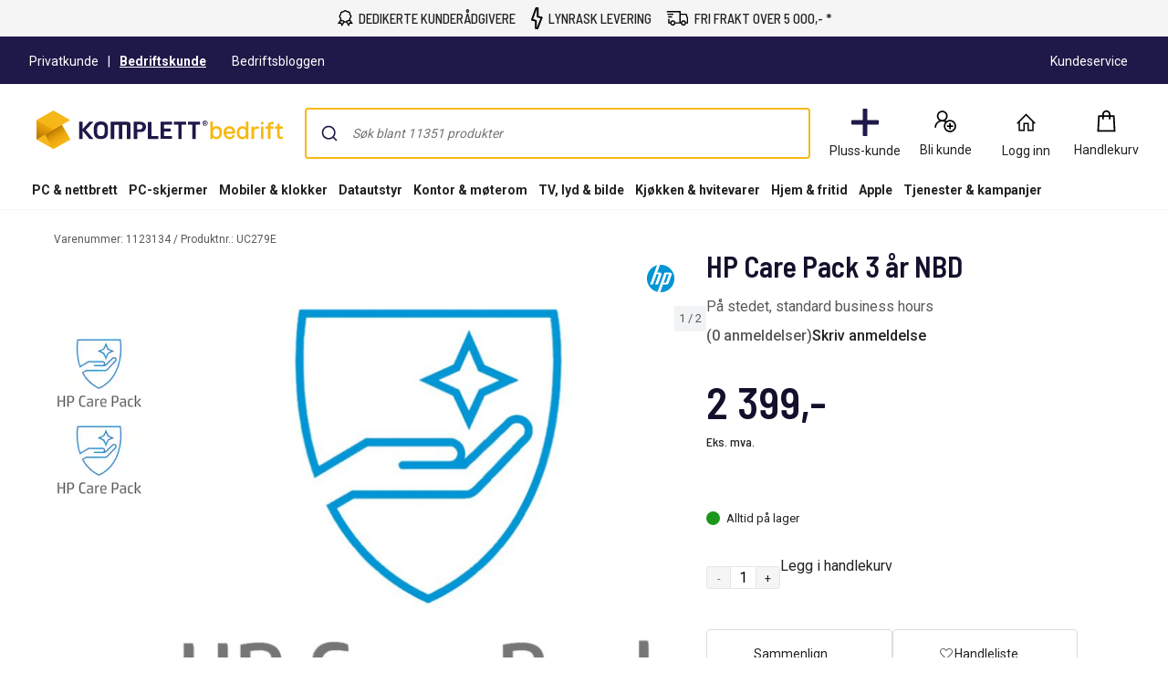

--- FILE ---
content_type: text/css
request_url: https://cdn.cs.1worldsync.com/static/pe/25_11_10_3/25_11_10_3/Content/DataSource/Specs.css
body_size: 1534
content:
/* STANDARD DESCRIPTION
----------------------------------------------------------*/
.ccs-ds-standardDescription
{
}

/* SHORT DESCRIPTION
----------------------------------------------------------*/
.ccs-ds-shortDescription
{
}

/* MAIN SPECIFICATIONS
----------------------------------------------------------*/
.ccs-ds-mainSpec-area
{
	zoom: 1;
}

.ccs-ds-mainSpec-area table
{
	width: 100%;
}

.ccs-ds-mainSpec-area table,
.ccs-ds-mainSpec-area table tr,
.ccs-ds-mainSpec-area table tr td
{
	border-collapse: collapse;
	border-spacing: 0;
}

.ccs-ds-mainSpec-area table td
{
	border-bottom: 1px solid #E5E5E5;
	padding-bottom: 5px;
	padding-right: 0px;
	padding-top: 5px;
	text-align: left;
	vertical-align: top;
}

.ccs-ds-mainSpec-item
{
	font-weight: bold;
	padding-left: 5px;
	width: 185px;
}

.ccs-ds-mainSpec-value
{
	padding-left: 0px;
}

/* EXTENDED SPECIFICATIONS
----------------------------------------------------------*/
.ccs-ds-extendedSpec-area
{
}

.ccs-ds-extendedSpec-group
{
}

.ccs-ds-extendedSpec-header
{
	border-bottom: 1px solid #CCCCCC;
	background: url(SpecGroupHeader.gif) repeat-x scroll left bottom transparent;
	color: #21363F;
	font-weight: bold;
	padding: 8px 0px 5px 5px;
}

.ccs-ds-extendedSpec-body
{
	zoom: 1;
}

.ccs-ds-extendedSpec-body table
{
	width: 100%;
}

.ccs-ds-extendedSpec-body table,
.ccs-ds-extendedSpec-body tr,
.ccs-ds-extendedSpec-body tr td
{
	border-collapse: collapse;
	border-spacing: 0;
}

.ccs-ds-extendedSpec-body table td
{
	border-bottom: 1px solid #E5E5E5;
	padding-bottom: 5px;
	padding-right: 0px;
	padding-top: 5px;
	text-align: left;
	vertical-align: top;
}

.ccs-ds-extendedSpec-item
{
	font-weight: bold;
	padding-left: 5px;
	width: 185px;
}

.ccs-ds-extendedSpec-value
{
	padding-left: 0;
}

.ccs-ds-combo-spec.ccs-hide .ccs-ds-extendedSpec-area
{
	display: none;
}

.ccs-ds-combo-spec .ccs-extended-spec-title .css-expand-collapse
{
	display: flex;
	flex-direction: row;
	-ms-align-items: center;
	-o-align-items: center;
	-webkit-align-items: center;
	align-items: center;
	text-decoration: none;
	color: black;
}

.ccs-ds-combo-spec .ccs-acc-icon
{
	width: 24px;
	height: 24px;
	overflow: hidden;
	margin-right: 5px;
	display: inline-block;
}

.ccs-ds-combo-spec .ccs-acc-icon:before {
	content: url('[data-uri]');
	position: relative;
	top: -24px;
	left: 0;
	right: 0;
	bottom: 0;
}

.ccs-ds-combo-spec.ccs-hide .ccs-acc-icon:before {
	top: 0;
}


--- FILE ---
content_type: text/css
request_url: https://cdn.cs.1worldsync.com/static/pe/25_11_10_3/25_11_10_3/Content/DataSource/PrimaryImage.css
body_size: -255
content:
/* PRIMARY IMAGE
----------------------------------------------------------*/

.ccs-ds-primaryImage img
{
	vertical-align: middle;
	max-width: 100%;
	max-height: 100%;
}

.ccs-ds-primaryImage > div
{
	text-align: center;
}

.ccs-ds-primaryImage-small
{
	width: 200px;
	height: 150px;
}

.ccs-ds-primaryImage-medium
{
	width: 300px;
	height: 225px;
}

.ccs-ds-primaryImage-large
{
	width: 400px;
	height: 300px;
}

span.ccs-ds-primaryImage-valign-helper
{
	display: inline-block;
	*display: inline;
	*zoom:1;
	height: 100%;
	vertical-align: middle;
}

--- FILE ---
content_type: text/css
request_url: https://cdn.cs.1worldsync.com/redirect/gp-subscriber-files/db6ba534/6aee2b9116/Style.Minified/20251016163347.css
body_size: -628
content:
#ccs-inline-content { width: 1000px !important; }

--- FILE ---
content_type: application/javascript; charset=utf-8
request_url: https://ws.cs.1worldsync.com/db6ba534/script/6aee2b9116?cpn=1123134&mf=HP&pn=UC279E&upcean=&ccid=&lang=no&market=NO&host=www.komplettbedrift.no&nld=1
body_size: 6424
content:
window["ccs_cc_loadQueue"].push({
"ldn": "ccs_cc_ld_6aee2b9116"
,
"styleSheets": [
"https://cdn.cs.1worldsync.com/static/pe/25_11_10_3/25_11_10_3/Content/ContentCast/Inline/Custom/HP/Inline.css","https://cdn.cs.1worldsync.com/static/pe/25_11_10_3/25_11_10_3/Content/DataSource/Specs.css","https://cdn.cs.1worldsync.com/static/pe/25_11_10_3/25_11_10_3/Content/DataSource/PrimaryImage.css","https://cdn.cs.1worldsync.com/static/pe/25_11_10_3/25_11_10_3/Content/DataSource/Specs.css","https://cdn.cs.1worldsync.com/static/pe/25_11_10_3/25_11_10_3/Content/DataSource/Style.css","https://cdn.cs.1worldsync.com/static/pe/25_11_10_3/25_11_10_3/Content/DataSource/Texts.css","https://cdn.cs.1worldsync.com/static/pe/25_11_10_3/25_11_10_3/Content/DataSource/ZoomGallery/ZoomGallery.css","https://cdn.cs.1worldsync.com/static/pe/25_11_10_3/25_11_10_3/Content/fancybox3/jquery.fancybox.css","https://cdn.cs.1worldsync.com/static/pe/25_11_10_3/25_11_10_3/Content/videoPlayer/mediaelementjs3/mediaelementjs.css","https://cdn.cs.1worldsync.com/redirect/gp-subscriber-files/db6ba534/6aee2b9116/Style.Minified/20251016163347.css","https://cdn.cs.1worldsync.com/redirect/gp-vendor-files/23/vendor.20161007.css"]
,
"startScripts": [
{"src":"https://cdn.cs.1worldsync.com/static/pe/25_11_10_3/25_11_10_3/Content/jquery/jquery-3.5.1.modified.min.js", "obj":"jQueryReady"}
,{"src":"https://cdn.cs.1worldsync.com/static/pe/25_11_10_3/25_11_10_3/Content/videoPlayer/video-player.min.js"}
,{"src":"https://cdn.cs.1worldsync.com/static/pe/25_11_10_3/25_11_10_3/Content/fancybox3/jquery.fancybox.min.js"}
,{"src":"https://cdn.cs.1worldsync.com/static/pe/25_11_10_3/25_11_10_3/Content/ElementQueries/element-queries.min.js"}
,{"src":"https://cdn.cs.1worldsync.com/static/pe/25_11_10_3/25_11_10_3/Content/slick/slick.modified.min.js"}
,{"src":"https://cdn.cs.1worldsync.com/static/pe/25_11_10_3/25_11_10_3/Content/ContentCast/Inline/inline.min.js"}
,{"src":"https://cdn.cs.1worldsync.com/static/pe/25_11_10_3/25_11_10_3/Content/DataSource/ProductDetails/ProductDetails.min.js"}
,{"src":"https://cdn.cs.1worldsync.com/static/pe/25_11_10_3/25_11_10_3/Content/DataSource/ZoomGallery/ZoomGallery.min.js"}
]
,
"inlineScript": "ccs_require(\u0027inlineContent\u0027);ccs_require(\u0027inlineContent\u0027)({\"inlineContentId\":\"inline-2e1218\",\"logCall\":\"{\\\"logFunctionName\\\":\\\"ccs_cc_loge_fea516\\\",\\\"paramsFunctionName\\\":\\\"ccs_cc_gete_params_fea516\\\",\\\"eventId\\\":\\\"66cf41b4\\\"}\",\"isRtl\":false,\"containerClass\":\"ccs-cc-inline-hp ccs-cc-inline-custom\",\"video\":{\"pluginPath\":\"https://cdn.cs.1worldsync.com/static/pe/25_11_10_3/25_11_10_3/Content/videoPlayer/mediaelementjs3/\",\"disableCC\":false},\"lightbox\":{\"disabled\":false,\"backButtonText\":\"Bakside\",\"poweredByLogoUrl\":\"https://cdn.cs.1worldsync.com/syndication/poweredby/1ws/svg/dark/no.svg\",\"poweredByAltText\":\"Powered by 1WorldSync ContentCast\"},\"jumplinks\":{\"enabled\":false,\"description\":\"Gå til:\"},\"media\":{\"showLargeImg\":\"show larger image\",\"zoomIn\":\"zoom in\",\"slidePosition\":\"slide {0} of {1}\"},\"features\":{\"autoPlayVideoInViewPort\":false,\"carousel\":{\"speed\":5000,\"arrows\":true,\"points\":true,\"playpause\":false},\"disableLazyLoad\":false,\"swapBreakpoint\":400,\"zoom\":{\"enabled\":false}},\"hotspots\":null,\"accordion\":{\"expandedText\":\"hides content\",\"collapsedText\":\"shows more content\"},\"spritespin\":null,\"footer\":{\"anchorOffScreenText\":\"footnote\"},\"product\":null,\"comparisonTable\":null,\"augmentedReality\":{\"autoLoad\":false,\"launchInLightbox\":false,\"autoLaunchAr\":false,\"qrDisplayMode\":\"page\"}});;;;ccs_require(\u0027ElementQueries\u0027).init(\u0027#inline-2e1218\u0027, {\"max-width\":[400,790,500,570,680,790,900,1050,1200,1400,1600]});\r\n\r\n;\r\n\r\n\r\nccs_require(\u0027ccsDsProductDetails\u0027);ccs_ds_productDetails.init(\u0027details-77ca49\u0027);\r\nccs_require(\u0027dsZoomGallery\u0027);ccs_require(\u0027dsZoomGallery\u0027)({\"entryPointId\":\"gallery-952e20\",\"displayTitle\":false,\"imageSize\":\"small\",\"layout\":\"bottom\",\"logCall\":\"{\\\"logFunctionName\\\":\\\"ccs_cc_loge_fea516\\\",\\\"paramsFunctionName\\\":\\\"ccs_cc_gete_params_fea516\\\",\\\"eventId\\\":\\\"35d592aa\\\"}\"});\r\nccs_util.initViewportEvent([{\"id\":\"inline-2e1218\",\"callback\":\"ccs_cc_loge_fea516(\u0027ecb9e039\u0027);\"}]);ccs_cc_loge_fea516(\u00279cda222e\u0027);\r\nfunction ccs_cc_gete_params_fea516(id){switch(id){\r\ncase \u002766cf41b4\u0027: return { et: \u0027Interaction\u0027, serverParams: {\"Action\":\"\",\"ElementIds\":\"inline-content[hp]\",\"ElementContext\":\"{\\\"mobile\\\":false}\"} };break;\r\ncase \u002735d592aa\u0027: return { et: \u0027Interaction\u0027, serverParams: {\"ElementIds\":\"simple-gallery\"} };break;\r\ncase \u0027ecb9e039\u0027: return { et: \u0027Submit\u0027, serverParams: {\"Action\":\"display\",\"ElementIds\":\"inline-content[hp]\",\"ElementContext\":\"{\\\"mobile\\\":false}\",\"ActionContext\":\"viewport\"} };break;\r\ncase \u00279cda222e\u0027: return { et: \u0027ProductHookLoad\u0027, serverParams: {\"ElementIds\":\"inline-content[hp],inline-content-header[hp],inline-content-features[hp],inline-content-footnotes[hp],primary-image,text-mkt,text-ksp,main-spec,extended-spec,product-details,simple-gallery\",\"ElementContext\":\"{\\\"inline-content\\\":{\\\"mobile\\\":false},\\\"inline-content-header\\\":{\\\"mobile\\\":false},\\\"inline-content-features\\\":{\\\"mobile\\\":false},\\\"inline-content-footnotes\\\":{\\\"mobile\\\":false}}\",\"ServerTime\":\"426\",\"ResultCode\":\"0\"} };break;\r\n}}\r\nfunction ccs_cc_loge_fea516(id, clientParams){\r\nvar eventInfo = ccs_cc_gete_params_fea516(id); if(!eventInfo) return;\r\nccs_cc_log.logEvent (eventInfo.et, \u0027SKey=db6ba534\u0026LCID=1044\u0026Market=NO\u0026Locale=NO-NOR\u0026ZoneId=6aee2b9116\u0026ZoneVer=12\u0026MfgPn=UC279E\u0026MasterId=105346f2edd5f628\u0026SMfgName=HP\u0026SMfgPn=UC279E\u0026ProductId=1123134\u0026MfgId=23\u0027, eventInfo.serverParams, clientParams); }\r\n\r\n"
,
"inlineStyle": "\r\n\r\n\r\n\r\n\r\n\r\n"
,
"htmlBlocks": [
{ "id": "ccs-inline-content", "html": "\n\n<div id=\"inline-2e1218\" class=\"ccs-cc-inline ccs-cc-inline-hp ccs-cc-inline-custom ccs-cc-lang-nonor ccs-cc-block-inline\">\n<div class=\"ccs-clear\"></div>\n<div id=\"top-2e1218\" data-ccs-cc-inline-jumplink=\"Topp\" data-ccs-jumplink-hidden=\"true\"></div>\n\n\n\n\n<div id=\"header-2e1218\"\ndata-elementid=\'inline-content-header[hp]\' data-context=\'{\"mobile\":false}\' data-ccs-cc-inline-jumplink=\'Oversikt\'\nclass=\"ccs-cc-inline-section ccs-cc-inline-header\"\ndata-display-mode=\"noheader\">\n\n<h2 class=\"ccs-cc-inline-section-title\">HP 3 år service neste virkedag på stedet med uhellsbeskyttelse kun for Gen 2 bærbare PCer</h2>\n\n<div class=\"ccs-cc-inline-header-layout\" data-type=\"text media\" >\n\n<div class=\"ccs-cc-inline-header-description\">\nNår maskinvareproblemer oppstår – jo raskere du er i gang igjen, dess bedre. Ha ekspertisen klar med HP maskinvareservice på stedet neste virkedag, og øk produktets oppetid. Med høykvalitets ekstern hjelp eller praktisk støtte på stedet 24x7 er hjelpen der når du trenger den – slik at du kan komme tilbake til jobben igjen.\n</div>\n\n<div class=\"ccs-cc-inline-header-hero\">\n<img alt=\"HP 3 &#229;r service neste virkedag p&#229; stedet med uhellsbeskyttelse kun for Gen 2 b&#230;rbare PCer\"\nsrc=\"https://cc.cs.1worldsync.com/vcs/hp/inline-content/MG/7/0/70B3E90F7CEB7DEEC8BD13A5AC678C43259D112F_hero.png\"\n\n/>\n</div>\n\n</div>\n\n\n</div>\n\n\n<div \ndata-elementid=\'inline-content-features[hp]\' data-context=\'{\"mobile\":false}\' data-ccs-cc-inline-jumplink=\'Egenskaper\'\nclass=\"ccs-cc-inline-section ccs-cc-inline-features\"\ndata-display-mode=\"noheader\">\n\n\n<div class=\"ccs-cc-inline-features-block ccs-cc-inline-single-feature\" >\n\n\n<div class=\"ccs-cc-inline-feature\" data-type=\'text\'>\n\n<div class=\"ccs-cc-inline-feature-content ccs-cc-inline-feature-description\"><!--\n--><h3>Kundestøtte du kan stole på</h3>Du kan være trygg for at maskinvaren blir så god som ny så raskt som mulig takket være vår kunnskapsrike ekspertise og effektive service og støtte.<!--\n--></div>\n\n</div>\n</div>\n\n\n<div class=\"ccs-cc-inline-features-block ccs-cc-inline-single-feature\" >\n\n\n<div class=\"ccs-cc-inline-feature\" data-type=\'text\'>\n\n<div class=\"ccs-cc-inline-feature-content ccs-cc-inline-feature-description\"><!--\n--><h3>Hjelp finnes på telefonen – eller på døren</h3>Våre støttespesialister er alltid klare til å hjelpe deg slik situasjonen krever, om det er eksternt via telefonen eller personlig.<!--\n--></div>\n\n</div>\n</div>\n\n\n<div class=\"ccs-cc-inline-features-block ccs-cc-inline-single-feature\" >\n\n\n<div class=\"ccs-cc-inline-feature\" data-type=\'text\'>\n\n<div class=\"ccs-cc-inline-feature-content ccs-cc-inline-feature-description\"><!--\n--><h3>Vi vil være der neste virkedag</h3>Du får personlig reparasjon, deler og service på døren neste virkedag. Vår eksperter er på jobben ni timer per dag, fem dager i uken.<sup>1</sup>.<!--\n--></div>\n\n</div>\n</div>\n\n\n</div>\n\n\n<div id=\"footnotes-2e1218\"\ndata-elementid=\'inline-content-footnotes[hp]\' data-context=\'{\"mobile\":false}\' data-ccs-cc-inline-jumplink=\'Fotnoter\'\nclass=\"ccs-cc-inline-section ccs-cc-inline-footer\"\ndata-display-mode=\"expanded\">\n\n<h2 class=\"ccs-cc-inline-section-title\" data-ccs-jumplink-container=\"true\">\n<a class=\"ccs-cc-inline-acc-header\" title=\"Fotnoter\" href=\"javascript:;\"\ndata-ccs-cc-inline-acc-id=\"footnotes-2e1218\" data-ccs-cc-inline-acc-state=\"expanded\" aria-expanded=\"false\">\n<span class=\"ccs-cc-inline-acc-icon\"></span>\n<span>Fotnoter</span>\n</a>\n</h2>\n<div class=\"ccs-cc-inline-acc-content\" data-ccs-cc-inline-acc-id=\"footnotes-2e1218\">\n\n\n<div class=\"ccs-cc-inline-footer-notes\">\n\n</div>\n<div class=\"ccs-cc-inline-footer-legals\">\n\n<p><sup>1</sup> Servicenivåer og svartider for HP Care Packs kan variere, avhengig av geografisk sted. Tjenestene starter på datoen for maskinvarekjøpet. Tjenestene er underlagt begrensninger. Besøk www.hp.com/go/cpc for mer informasjon. HP-tjenester reguleres av det gjeldende dokumentet Hewlett-Packard Norge - Standard Betingelser – Salg & Service, eller som kunden fikk oppgitt på kjøpstidspunktet. Kunder kan i tillegg ha lovbestemte rettigheter i henhold til gjeldende lokale lover, og slike rettigheter påvirkes ikke på noen måte av HPs betingelser og vilkår for tjenesten eller den begrensede HP-garantien som gjelder for HP-produktet.</p>\n\n</div>\n\n</div>\n\n</div>\n\n\n<div class=\"ccs-cc-inline-ensure-style-loaded\" style=\"display: none; width: 0; height: 0;\"></div>\n</div>\n" }
,{ "id": "ccs-standard-image", "html": "\n\n<div class=\"ccs-ds-primaryImage\" >\n<div class=\"ccs-ds-primaryImage-small\">\n<img alt=\"Front\" src=\"https://cdn.cs.1worldsync.com/4d/5e/4d5ecbd4-4ae6-4ea8-be64-a8aa3c1b6fd6.jpg\" />\n<span class=\"ccs-ds-primaryImage-valign-helper\"></span>\n</div>\n</div>\n" }
,{ "id": "ccs-product-details", "html": "\n\n<table id=\"details-77ca49\" class=\"ccs-ds-details\">\n<tbody>\n<tr>\n\n<td class=\"ccs-ds-details-main ccs-ds-details-page\">\n\n\n<h3 id=\'overview-header-77ca49\'>Oversikt</h3>\n<div id=\'overview-area-77ca49\' style=\'\'>\n\n<div class=\"ccs-ds-textMkt\">\n\n<p>N&#229;r det oppst&#229;r maskinvareproblemer, gjelder det &#229; komme raskt i gang igjen. Ha ekspertisen st&#229;ende klar med HP maskinvarest&#248;tte p&#229; stedet neste virkedag med uhellsbeskyttelse og &#248;k produktets oppetid betraktelig. Med ekstern kvalitetshjelp og praktisk st&#248;tte p&#229; stedet neste virkedag er hjelpen der n&#229;r du trenger den – slik at du kan komme i gang med arbeidet igjen.</p>\n\n</div>\n\n<div class=\"ccs-ds-textKsp\">\n<ul>\n\n<li>Du kan v&#230;re trygg for at maskinvaren blir s&#229; god som ny s&#229; raskt som mulig takket v&#230;re v&#229;r kunnskapsrike ekspertise og effektive service og st&#248;tte.</li>\n\n<li>V&#229;re st&#248;ttespesialister er alltid klare til &#229; hjelpe deg slik situasjonen krever, om det er eksternt via telefonen eller personlig.</li>\n\n<li>Uhell skjer. Men du trenger ikke bekymre deg hvis datamaskinen havner i tr&#248;bbel. Uhellsbeskyttelsen dekker s&#248;l, misting, fall og mer.</li>\n\n</ul>\n</div>\n\n</div>\n\n<h3 id=\'specs-header-77ca49\'>Spesifikasjoner</h3>\n<div id=\'specs-area-77ca49\' style=\'\'>\n<div class=\"ccs-ds-details-specs-main\">\n\n\n<div class=\"ccs-ds-mainSpec-area\">\n<table>\n<tbody>\n\n<tr>\n<td class=\"ccs-ds-mainSpec-item\">\nProduktbeskrivelse\n</td>\n<td class=\"ccs-ds-mainSpec-value\">\nElectronic HP Care Pack Next Business Day Hardware Support with Accidental Damage Protection - utvidet serviceavtale - 3 &#229;r - p&#229; stedet\n\n</td>\n</tr>\n\n<tr>\n<td class=\"ccs-ds-mainSpec-item\">\nType\n</td>\n<td class=\"ccs-ds-mainSpec-value\">\nUtvidet serviceavtale\n\n</td>\n</tr>\n\n<tr>\n<td class=\"ccs-ds-mainSpec-item\">\nService Inkludert\n</td>\n<td class=\"ccs-ds-mainSpec-value\">\nDeler og arbeid\n\n</td>\n</tr>\n\n<tr>\n<td class=\"ccs-ds-mainSpec-item\">\nPlassering\n</td>\n<td class=\"ccs-ds-mainSpec-value\">\nP&#229; stedet\n\n</td>\n</tr>\n\n<tr>\n<td class=\"ccs-ds-mainSpec-item\">\nFull kontraktsperiode\n</td>\n<td class=\"ccs-ds-mainSpec-value\">\n3 &#229;r\n\n</td>\n</tr>\n\n<tr>\n<td class=\"ccs-ds-mainSpec-item\">\nSvartid\n</td>\n<td class=\"ccs-ds-mainSpec-value\">\nNeste forretningsdag\n\n</td>\n</tr>\n\n<tr>\n<td class=\"ccs-ds-mainSpec-item\">\nServicetilgjengelighet\n</td>\n<td class=\"ccs-ds-mainSpec-value\">\n9 timer pr. dag / 5 dager pr. uke\n\n</td>\n</tr>\n\n<tr>\n<td class=\"ccs-ds-mainSpec-item\">\nUtstyrsklasse\n</td>\n<td class=\"ccs-ds-mainSpec-value\">\nNotebook&#39;er\n\n</td>\n</tr>\n\n<tr>\n<td class=\"ccs-ds-mainSpec-item\">\nSt&#248;ttede konfigurasjoner\n</td>\n<td class=\"ccs-ds-mainSpec-value\">\n3/3/0-garanti\n\n</td>\n</tr>\n\n<tr>\n<td class=\"ccs-ds-mainSpec-item\">\nDesignet for\n</td>\n<td class=\"ccs-ds-mainSpec-value\">\nElite Mobile Thin Client mt645 G7, mt645 G8; Elite x360; EliteBook 830 G11, 83X G10, 84X G10, 860 G11, 86X G10; EliteBook 8; Laptop 17; Pro Mobile Thin Client mt440 G3; ProBook 640 G2, 64X G1; ZBook 14, 14 G2, 15, 15 G2, 15u G2, 15u G3, 17, 17 G2, 17 G3, 17 G4, Studio G3; ZBook Firefly 14 G10\n\n</td>\n</tr>\n\n</tbody>\n</table>\n</div>\n\n</div>\n\n<div class=\"ccs-ds-details-specs-extended\" style=\"display: none;\">\n\n\n<div class=\"ccs-ds-extendedSpec-area\">\n\n<div class=\"ccs-ds-extendedSpec-group\">\n<div class=\"ccs-ds-extendedSpec-header\">\nGenerelt</div>\n<div class=\"ccs-ds-extendedSpec-body\">\n<table>\n<tbody>\n\n<tr>\n<td class=\"ccs-ds-extendedSpec-item\">\nService Inkludert\n</td>\n<td class=\"ccs-ds-extendedSpec-value\">\nDeler og arbeid\n\n</td>\n</tr>\n\n<tr>\n<td class=\"ccs-ds-extendedSpec-item\">\nPlassering\n</td>\n<td class=\"ccs-ds-extendedSpec-value\">\nP&#229; stedet\n\n</td>\n</tr>\n\n<tr>\n<td class=\"ccs-ds-extendedSpec-item\">\nFull kontraktsperiode\n</td>\n<td class=\"ccs-ds-extendedSpec-value\">\n3 &#229;r\n\n</td>\n</tr>\n\n<tr>\n<td class=\"ccs-ds-extendedSpec-item\">\nSvartid\n</td>\n<td class=\"ccs-ds-extendedSpec-value\">\nNeste forretningsdag\n\n</td>\n</tr>\n\n<tr>\n<td class=\"ccs-ds-extendedSpec-item\">\nServicetilgjengelighet\n</td>\n<td class=\"ccs-ds-extendedSpec-value\">\n9 timer pr. dag / 5 dager pr. uke\n\n</td>\n</tr>\n\n<tr>\n<td class=\"ccs-ds-extendedSpec-item\">\nUtstyrsklasse\n</td>\n<td class=\"ccs-ds-extendedSpec-value\">\nNotebook&#39;er\n\n</td>\n</tr>\n\n<tr>\n<td class=\"ccs-ds-extendedSpec-item\">\nSt&#248;ttede konfigurasjoner\n</td>\n<td class=\"ccs-ds-extendedSpec-value\">\n3/3/0-garanti\n\n</td>\n</tr>\n\n</tbody>\n</table>\n</div>\n</div>\n\n<div class=\"ccs-ds-extendedSpec-group\">\n<div class=\"ccs-ds-extendedSpec-header\">\nDetaljer</div>\n<div class=\"ccs-ds-extendedSpec-body\">\n<table>\n<tbody>\n\n<tr>\n<td class=\"ccs-ds-extendedSpec-item\">\nService og st&#248;tte\n</td>\n<td class=\"ccs-ds-extendedSpec-value\">\nUtvidet serviceavtale - deler og arbeid - 3 &#229;r - p&#229; stedet - responstid: NBD - tilgjengelighet 9 timer pr. dag (08.00 - 17.00) / Mandag-fredag\n\n<br />\nDekning av tilfeldige skader - 3 &#229;r - avhenting og tilbakelevering\n\n</td>\n</tr>\n\n</tbody>\n</table>\n</div>\n</div>\n\n<div class=\"ccs-ds-extendedSpec-group\">\n<div class=\"ccs-ds-extendedSpec-header\">\nInformasjon om kompatibilitet</div>\n<div class=\"ccs-ds-extendedSpec-body\">\n<table>\n<tbody>\n\n<tr>\n<td class=\"ccs-ds-extendedSpec-item\">\nDesignet for\n</td>\n<td class=\"ccs-ds-extendedSpec-value\">\nHP Elite Mobile Thin Client mt645 G7, mt645 G8\n\n<br />\nHP Elite x2 1011 G1, 1012 G1\n\n<br />\nHP Elite x360 830 G10 Notebook, 830 G9 Notebook\n\n<br />\nHP EliteBook 1030 G1 Notebook, 1040 G3 Notebook, 2170p, 2570p, 650 G9 Notebook, 6930p, 725 G2 Notebook, 725 G3 Notebook, 735 G5 Notebook, 735 G6 Notebook, 745 G2 Notebook, 745 G3 Notebook, 745 G5 Notebook, 745 G6 Notebook, 755 G2 Notebook, 755 G3 Notebook, 755 G5 Notebook, 810 G1 Notebook, 820 G1 Notebook, 820 G2 Notebook, 820 G3 Notebook, 830 G10 Notebook, 830 G11 Notebook, 830 G5 Notebook, 830 G6 Notebook, 830 G7 Notebook, 830 G8 Notebook, 830 G9 Notebook, 835 G10 Notebook, 835 G7 Notebook, 835 G8 Notebook, 835 G9 Notebook, 840 Aero G8 Notebook, 840 G1 Notebook, 840 G10 Notebook, 840 G2 Notebook, 840 G3 Notebook, 840 G5 Notebook, 840 G6 Notebook, 840 G7 Notebook, 840 G8 Notebook, 840 G9 Notebook, 845 G10 Notebook, 845 G7 Notebook, 845 G8 Notebook, 845 G9 Notebook, 850 G1 Notebook, 850 G2 Notebook, 850 G3 Notebook, 850 G5 Notebook, 850 G6 Notebook, 850 G7 Notebook, 850 G8 Notebook, 855 G8 Notebook, 860 G10 Notebook, 860 G11 Notebook, 860 G9 Notebook, 865 G10 Notebook, 865 G9 Notebook\n\n<br />\nHP EliteBook 8 G1i Notebook AI\n\n<br />\nHP EliteBook Folio 1020 G1, 1020 G2, 1040 G1, 1040 G2, 9470m, 9480m, G1\n\n<br />\nHP EliteBook Revolve 810 G2 Tablet, 810 G3 Tablet\n\n<br />\nHP EliteBook x360 830 G6 Notebook, 830 G7 Notebook, 830 G8 Notebook\n\n<br />\nHP Laptop 17-cp2016nm\n\n<br />\nHP Pro Mobile Thin Client mt440 G3\n\n<br />\nHP Pro x2 612 G1\n\n<br />\nHP ProBook 440 G1 Notebook, 640 G1 Notebook, 640 G2 Notebook, 645 G1 Notebook, 650 G1 Notebook, 655 G1 Notebook\n\n<br />\nHP Workstation Z440, Z820\n\n<br />\nHP ZBook 14 G2 Mobile Workstation, 14 Mobile Workstation, 15 G2 Mobile Workstation, 15 Mobile Workstation, 15u G2 Mobile Workstation, 15u G3 Mobile Workstation, 17 G2 Mobile Workstation, 17 G3 Mobile Workstation, 17 G4 Mobile Workstation, 17 Mobile Workstation, Studio G3 Mobile Workstation\n\n<br />\nHP ZBook Firefly 14 G10 Mobile Workstation\n\n<br />\nHP Compaq 8510w, Pro 4300\n\n</td>\n</tr>\n\n</tbody>\n</table>\n</div>\n</div>\n\n</div>\n\n</div>\n<div class=\"ccs-ds-details-specs-more\">\n<a href=\"javascript:;\" title=\"Les utvidede spesifikasjoner\">Flere spesifikasjoner</a>\n</div>\n<div class=\"ccs-ds-details-specs-less\" style=\"display: none;\">\n<a href=\"javascript:;\" title=\"Skjul utvidede spesifikasjoner\">F&#230;rre spesifikasjoner</a>\n</div>\n\n</div>\n\n</td>\n\n</tr>\n</tbody>\n</table>\n" }
,{ "id": "ccs-gallery", "html": "\n<div id=\"gallery-952e20\" class=\"ccs-ds-cloud-gallery ccs-layout-bottom\">\n<div class=\"ccs-ds-cloud-main-image\">\n\n\n<div class=\"ccs-fancybox-gallery\"\ndata-src=\"https://cdn.cs.1worldsync.com/45/d7/45d7bd28-7751-4516-813c-11cc9db77763.jpg\"\ndata-ccs-fancybox=\"gallery-gallery-952e20\"\ndata-caption=\"Front\">\n<img alt=\"Front\" src=\"https://cdn.cs.1worldsync.com/4d/5e/4d5ecbd4-4ae6-4ea8-be64-a8aa3c1b6fd6.jpg\" />\n</div>\n\n<div class=\"ccs-fancybox-gallery\"\ndata-src=\"https://cdn.cs.1worldsync.com/8b/17/8b178c0e-2db0-4775-a881-67f0a71ba72d.jpg\"\ndata-ccs-fancybox=\"gallery-gallery-952e20\"\ndata-caption=\"Front\">\n<img alt=\"Front\" src=\"https://cdn.cs.1worldsync.com/b3/d4/b3d4945f-d796-4813-9efd-58549e5c306d.jpg\" />\n</div>\n\n\n</div>\n\n<div class=\"ccs-ds-cloud-thumbs\">\n\n\n<div class=\"ccs-cc-thumbnail-wrapper\"\ndata-original-src=\"https://cdn.cs.1worldsync.com/45/d7/45d7bd28-7751-4516-813c-11cc9db77763.jpg\">\n<img alt=\"Front\" src=\"https://cdn.cs.1worldsync.com/6d/96/6d9609af-ab04-4a03-9a7e-4a70dff366c9.jpg\" />\n</div>\n\n<div class=\"ccs-cc-thumbnail-wrapper\"\ndata-original-src=\"https://cdn.cs.1worldsync.com/8b/17/8b178c0e-2db0-4775-a881-67f0a71ba72d.jpg\">\n<img alt=\"Front\" src=\"https://cdn.cs.1worldsync.com/fd/28/fd280ff6-d35e-4afc-89a0-8e75fd79a6e9.jpg\" />\n</div>\n\n\n</div>\n</div>\n" }
]
,
"sites": [
"cnetcontent.com","cnetcontentcast.com","1worldsync.com","download.cnetcontentsolutions.com","itegra.no","komplett.dk","komplett.no","komplett.se","komplettbedrift.no","komplettforetag.se","productcms.komplett.org","productcmsd.komplett.org","productcmst.komplett.org"]
});


--- FILE ---
content_type: application/javascript
request_url: https://www.komplettbedrift.no/YjK16BIfJ/zc/zg/N7naCdv-qi14ZU/w3iGQDziOzXiNm7c5V/Qk1QICEi/eTt/3bHZaXC8B
body_size: 160098
content:
(function(){if(typeof Array.prototype.entries!=='function'){Object.defineProperty(Array.prototype,'entries',{value:function(){var index=0;const array=this;return {next:function(){if(index<array.length){return {value:[index,array[index++]],done:false};}else{return {done:true};}},[Symbol.iterator]:function(){return this;}};},writable:true,configurable:true});}}());(function(){TB();Atz();Onz();var QI=function dE(fh,Kv){'use strict';var bS=dE;switch(fh){case bM:{var CR=function(XE,YH){GI.push(Cn);if(S1(fH)){for(var KH=s9;wP(KH,wv);++KH){if(wP(KH,xn)||V2(KH,bv)||V2(KH,Oc)||V2(KH,CS)){wS[KH]=Bc(IP);}else{wS[KH]=fH[hR()[LI(s9)](Zv,P2)];fH+=DG[kn()[nX(Xh)](q1,TP)][hR()[LI(jn)].call(null,G1,R2)](KH);}}}var ln=cN()[qd(jR)].apply(null,[K1,gh,vM]);for(var KE=s9;wP(KE,XE[hR()[LI(s9)](Zv,P2)]);KE++){var nn=XE[hR()[LI(jR)].apply(null,[I0,BI])](KE);var Ah=f5(SE(YH,m5[MN]),m5[Ih]);YH*=m5[mH];YH&=m5[gH];YH+=m5[UI];YH&=m5[jR];var PN=wS[XE[kn()[nX(Zc)](jc,gn)](KE)];if(V2(typeof nn[rP()[cE(gH)](lc,O2,bs,zj)],V2(typeof Rj()[cs(IP)],RK(cN()[qd(jR)].call(null,K1,Ih,vM),[][[]]))?Rj()[cs(mH)](v6,h8,vU,tk):Rj()[cs(gH)].apply(null,[f3,kU,jR,z6]))){var IJ=nn[rP()[cE(gH)](lc,O2,Zr,zj)](s9);if(CN(IJ,xn)&&wP(IJ,wv)){PN=wS[IJ];}}if(CN(PN,s9)){var lY=x6(Ah,fH[hR()[LI(s9)](Zv,P2)]);PN+=lY;PN%=fH[V2(typeof hR()[LI(UI)],RK('',[][[]]))?hR()[LI(UI)].call(null,WK,tY):hR()[LI(s9)].apply(null,[Zv,P2])];nn=fH[PN];}ln+=nn;}var A4;return GI.pop(),A4=ln,A4;};var Hx=function(BA){var Lk=[0x428a2f98,0x71374491,0xb5c0fbcf,0xe9b5dba5,0x3956c25b,0x59f111f1,0x923f82a4,0xab1c5ed5,0xd807aa98,0x12835b01,0x243185be,0x550c7dc3,0x72be5d74,0x80deb1fe,0x9bdc06a7,0xc19bf174,0xe49b69c1,0xefbe4786,0x0fc19dc6,0x240ca1cc,0x2de92c6f,0x4a7484aa,0x5cb0a9dc,0x76f988da,0x983e5152,0xa831c66d,0xb00327c8,0xbf597fc7,0xc6e00bf3,0xd5a79147,0x06ca6351,0x14292967,0x27b70a85,0x2e1b2138,0x4d2c6dfc,0x53380d13,0x650a7354,0x766a0abb,0x81c2c92e,0x92722c85,0xa2bfe8a1,0xa81a664b,0xc24b8b70,0xc76c51a3,0xd192e819,0xd6990624,0xf40e3585,0x106aa070,0x19a4c116,0x1e376c08,0x2748774c,0x34b0bcb5,0x391c0cb3,0x4ed8aa4a,0x5b9cca4f,0x682e6ff3,0x748f82ee,0x78a5636f,0x84c87814,0x8cc70208,0x90befffa,0xa4506ceb,0xbef9a3f7,0xc67178f2];var gU=0x6a09e667;var m3=0xbb67ae85;var D8=0x3c6ef372;var GC=0xa54ff53a;var FK=0x510e527f;var ws=0x9b05688c;var NY=0x1f83d9ab;var jJ=0x5be0cd19;var bj=sq(BA);var Rs=bj["length"]*8;bj+=DG["String"]["fromCharCode"](0x80);var Tj=bj["length"]/4+2;var Ek=DG["Math"]["ceil"](Tj/16);var z3=new (DG["Array"])(Ek);for(var WY=0;WY<Ek;WY++){z3[WY]=new (DG["Array"])(16);for(var V6=0;V6<16;V6++){z3[WY][V6]=bj["charCodeAt"](WY*64+V6*4)<<24|bj["charCodeAt"](WY*64+V6*4+1)<<16|bj["charCodeAt"](WY*64+V6*4+2)<<8|bj["charCodeAt"](WY*64+V6*4+3)<<0;}}var gY=Rs/DG["Math"]["pow"](2,32);z3[Ek-1][14]=DG["Math"]["floor"](gY);z3[Ek-1][15]=Rs;for(var Km=0;Km<Ek;Km++){var wr=new (DG["Array"])(64);var Wq=gU;var lm=m3;var t4=D8;var Ox=GC;var FJ=FK;var PC=ws;var cK=NY;var fC=jJ;for(var HC=0;HC<64;HC++){var j3=void 0,IA=void 0,mk=void 0,Gk=void 0,Sr=void 0,MJ=void 0;if(HC<16)wr[HC]=z3[Km][HC];else{j3=Gr(wr[HC-15],7)^Gr(wr[HC-15],18)^wr[HC-15]>>>3;IA=Gr(wr[HC-2],17)^Gr(wr[HC-2],19)^wr[HC-2]>>>10;wr[HC]=wr[HC-16]+j3+wr[HC-7]+IA;}IA=Gr(FJ,6)^Gr(FJ,11)^Gr(FJ,25);mk=FJ&PC^~FJ&cK;Gk=fC+IA+mk+Lk[HC]+wr[HC];j3=Gr(Wq,2)^Gr(Wq,13)^Gr(Wq,22);Sr=Wq&lm^Wq&t4^lm&t4;MJ=j3+Sr;fC=cK;cK=PC;PC=FJ;FJ=Ox+Gk>>>0;Ox=t4;t4=lm;lm=Wq;Wq=Gk+MJ>>>0;}gU=gU+Wq;m3=m3+lm;D8=D8+t4;GC=GC+Ox;FK=FK+FJ;ws=ws+PC;NY=NY+cK;jJ=jJ+fC;}return [gU>>24&0xff,gU>>16&0xff,gU>>8&0xff,gU&0xff,m3>>24&0xff,m3>>16&0xff,m3>>8&0xff,m3&0xff,D8>>24&0xff,D8>>16&0xff,D8>>8&0xff,D8&0xff,GC>>24&0xff,GC>>16&0xff,GC>>8&0xff,GC&0xff,FK>>24&0xff,FK>>16&0xff,FK>>8&0xff,FK&0xff,ws>>24&0xff,ws>>16&0xff,ws>>8&0xff,ws&0xff,NY>>24&0xff,NY>>16&0xff,NY>>8&0xff,NY&0xff,jJ>>24&0xff,jJ>>16&0xff,jJ>>8&0xff,jJ&0xff];};var Zm=function(){var Er=Sj();var br=-1;if(Er["indexOf"]('Trident/7.0')>-1)br=11;else if(Er["indexOf"]('Trident/6.0')>-1)br=10;else if(Er["indexOf"]('Trident/5.0')>-1)br=9;else br=0;return br>=9;};var Rk=function(){var Aj=Yx();var hx=DG["Object"]["prototype"]["hasOwnProperty"].call(DG["Navigator"]["prototype"],'mediaDevices');var Xx=DG["Object"]["prototype"]["hasOwnProperty"].call(DG["Navigator"]["prototype"],'serviceWorker');var vj=! !DG["window"]["browser"];var k8=typeof DG["ServiceWorker"]==='function';var v4=typeof DG["ServiceWorkerContainer"]==='function';var gV=typeof DG["frames"]["ServiceWorkerRegistration"]==='function';var W3=DG["window"]["location"]&&DG["window"]["location"]["protocol"]==='http:';var U6=Aj&&(!hx||!Xx||!k8||!vj||!v4||!gV)&&!W3;return U6;};var Yx=function(){var EA=Sj();var qJ=/(iPhone|iPad).*AppleWebKit(?!.*(Version|CriOS))/i["test"](EA);var m4=DG["navigator"]["platform"]==='MacIntel'&&DG["navigator"]["maxTouchPoints"]>1&&/(Safari)/["test"](EA)&&!DG["window"]["MSStream"]&&typeof DG["navigator"]["standalone"]!=='undefined';return qJ||m4;};var w3=function(BC){var UY=DG["Math"]["floor"](DG["Math"]["random"]()*100000+10000);var C6=DG["String"](BC*UY);var vC=0;var QV=[];var Ir=C6["length"]>=18?true:false;while(QV["length"]<6){QV["push"](DG["parseInt"](C6["slice"](vC,vC+2),10));vC=Ir?vC+3:vC+2;}var Cj=XV(QV);return [UY,Cj];};var vJ=function(YK){if(YK===null||YK===undefined){return 0;}var lr=function Nk(Ds){return YK["toLowerCase"]()["includes"](Ds["toLowerCase"]());};var nj=0;(ZY&&ZY["fields"]||[])["some"](function(mq){var Dj=mq["type"];var Vj=mq["labels"];if(Vj["some"](lr)){nj=Or[Dj];if(mq["extensions"]&&mq["extensions"]["labels"]&&mq["extensions"]["labels"]["some"](function(TC){return YK["toLowerCase"]()["includes"](TC["toLowerCase"]());})){nj=Or[mq["extensions"]["type"]];}return true;}return false;});return nj;};var SY=function(K8){if(K8===undefined||K8==null){return false;}var LV=function Qx(rs){return K8["toLowerCase"]()===rs["toLowerCase"]();};return g4["some"](LV);};var SV=function(g6){try{var kj=new (DG["Set"])(DG["Object"]["values"](Or));return g6["split"](';')["some"](function(tU){var Rm=tU["split"](',');var Fr=DG["Number"](Rm[Rm["length"]-1]);return kj["has"](Fr);});}catch(WU){return false;}};var Dr=function(dU){var ZK='';var bJ=0;if(dU==null||DG["document"]["activeElement"]==null){return zm(Zb,["elementFullId",ZK,"elementIdType",bJ]);}var pY=['id','name','for','placeholder','aria-label','aria-labelledby'];pY["forEach"](function(Fx){if(!dU["hasAttribute"](Fx)||ZK!==''&&bJ!==0){return;}var JY=dU["getAttribute"](Fx);if(ZK===''&&(JY!==null||JY!==undefined)){ZK=JY;}if(bJ===0){bJ=vJ(JY);}});return zm(Zb,["elementFullId",ZK,"elementIdType",bJ]);};var Wx=function(HA){var BK;if(HA==null){BK=DG["document"]["activeElement"];}else BK=HA;if(DG["document"]["activeElement"]==null)return -1;var zA=BK["getAttribute"]('name');if(zA==null){var dJ=BK["getAttribute"]('id');if(dJ==null)return -1;else return hq(dJ);}return hq(zA);};var mJ=function(nY){var I4=-1;var TA=[];if(! !nY&&typeof nY==='string'&&nY["length"]>0){var PA=nY["split"](';');if(PA["length"]>1&&PA[PA["length"]-1]===''){PA["pop"]();}I4=DG["Math"]["floor"](DG["Math"]["random"]()*PA["length"]);var Vq=PA[I4]["split"](',');for(var M6 in Vq){if(!DG["isNaN"](Vq[M6])&&!DG["isNaN"](DG["parseInt"](Vq[M6],10))){TA["push"](Vq[M6]);}}}else{var CC=DG["String"](Is(1,5));var q6='1';var I6=DG["String"](Is(20,70));var M3=DG["String"](Is(100,300));var fs=DG["String"](Is(100,300));TA=[CC,q6,I6,M3,fs];}return [I4,TA];};var kr=function(nK,Hs){var Xq=typeof nK==='string'&&nK["length"]>0;var X3=!DG["isNaN"](Hs)&&(DG["Number"](Hs)===-1||wV()<DG["Number"](Hs));if(!(Xq&&X3)){return false;}var YC='^([a-fA-F0-9]{31,32})$';return nK["search"](YC)!==-1;};var Qr=function(Dk,QK,R3){var YJ;do{YJ=Mj(Xl,[Dk,QK]);}while(V2(x6(YJ,R3),m5[nA]));return YJ;};var I3=function(jC){var r4=Yx(jC);GI.push(UC);var sU=DG[V2(typeof cN()[qd(Xh)],RK('',[][[]]))?cN()[qd(nA)](vA,S1(S1([])),Px):cN()[qd(Ur)](bK,S1(s9),b8)][hR()[LI(Xh)].call(null,Oq,bY)][Fm(typeof cN()[qd(SK)],RK([],[][[]]))?cN()[qd(jk)](QJ,S1([]),F4):cN()[qd(nA)](nx,z6,Bm)].call(DG[Fm(typeof kn()[nX(KJ)],RK([],[][[]]))?kn()[nX(Nq)](Ws,s4):kn()[nX(mH)](AK,cV)][hR()[LI(Xh)].apply(null,[Oq,bY])],hR()[LI(p6)](B4,Ij));var Uj=DG[cN()[qd(Ur)].apply(null,[bK,tA,b8])][hR()[LI(Xh)](Oq,bY)][cN()[qd(jk)](QJ,mH,F4)].call(DG[Fm(typeof kn()[nX(Q3)],RK('',[][[]]))?kn()[nX(Nq)](Ws,s4):kn()[nX(mH)].apply(null,[Q8,CK])][V2(typeof hR()[LI(Pq)],RK([],[][[]]))?hR()[LI(UI)](Oj,A8):hR()[LI(Xh)].call(null,Oq,bY)],cN()[qd(Zs)].apply(null,[IK,jn,ds]));var M8=S1(S1(DG[hR()[LI(Ns)](rq,xU)][SU()[WC(gN)](s4,S1(s9),Ij,UI,Tx)]));var rU=V2(typeof DG[hR()[LI(As)].call(null,NU,l8)],Rj()[cs(gH)](fr,kU,jR,nA));var Tk=V2(typeof DG[V2(typeof kn()[nX(cA)],RK([],[][[]]))?kn()[nX(mH)](J8,R2):kn()[nX(Xk)].apply(null,[dk,DA])],Rj()[cs(gH)](fr,kU,jR,Xh));var cj=V2(typeof DG[V2(typeof cN()[qd(Lr)],RK('',[][[]]))?cN()[qd(nA)](QC,Bx,xj):cN()[qd(Pr)].call(null,fV,Zr,WK)][hR()[LI(hU)](k4,b4)],Rj()[cs(gH)].apply(null,[fr,kU,jR,UI]));var EK=DG[Fm(typeof hR()[LI(p6)],RK('',[][[]]))?hR()[LI(Ns)](rq,xU):hR()[LI(UI)](Qs,HJ)][kn()[nX(NU)].apply(null,[Nj,NJ])]&&V2(DG[hR()[LI(Ns)](rq,xU)][kn()[nX(NU)](Nj,NJ)][hR()[LI(F3)](bv,SA)],V2(typeof cN()[qd(NC)],RK([],[][[]]))?cN()[qd(nA)](Tm,JU,Bs):cN()[qd(Bk)](V8,sV,SK));var m6=r4&&(S1(sU)||S1(Uj)||S1(rU)||S1(M8)||S1(Tk)||S1(cj))&&S1(EK);var Vx;return GI.pop(),Vx=m6,Vx;};var Nx=function(zJ){var GY;GI.push(Q6);return GY=RA()[kn()[nX(p6)](wF,F8)](function kC(rk){GI.push(DK);while(IP)switch(rk[SU()[WC(hm)].apply(null,[UK,hj,DC,Ih,Dx])]=rk[cN()[qd(JU)](F8,Jx,UF)]){case s9:if(nk(hR()[LI(Dm)](xr,MS),DG[kn()[nX(tA)].call(null,KI,Cx)])){rk[cN()[qd(JU)].apply(null,[F8,fV,UF])]=nA;break;}{var cx;return cx=rk[cN()[qd(tk)](B4,W4,AY)](kn()[nX(LU)](EY,rN),null),GI.pop(),cx;}case nA:{var bC;return bC=rk[cN()[qd(tk)].call(null,B4,bv,AY)](kn()[nX(LU)](EY,rN),DG[kn()[nX(tA)](KI,Cx)][hR()[LI(Dm)].apply(null,[xr,MS])][kn()[nX(Tx)].apply(null,[n9,hA])](zJ)),GI.pop(),bC;}case MN:case cN()[qd(QJ)].call(null,Ks,Xk,g0):{var qC;return qC=rk[cN()[qd(HU)].call(null,HU,hr,K9)](),GI.pop(),qC;}}GI.pop();},null,null,null,DG[rP()[cE(kJ)].apply(null,[wC,UC,hU,UI])]),GI.pop(),GY;};var bV=function(){if(S1([])){}else if(S1(LM)){}else if(S1(S1(Bf))){}else if(S1(S1({}))){return function Z6(OV){GI.push(G4);var HV=DG[hR()[LI(jk)](Ur,AX)](Sj());var Ck=DG[V2(typeof hR()[LI(Pq)],RK([],[][[]]))?hR()[LI(UI)].call(null,Yr,hY):hR()[LI(jk)](Ur,AX)](OV[VJ()[Jk(Ns)](kJ,Jj,Lr,nJ,jk,Pq)]);var NV;return NV=pJ(RK(HV,Ck))[cN()[qd(BV)](rj,N6,bd)](),GI.pop(),NV;};}else{}};var c8=function(){GI.push(Gq);try{var gJ=GI.length;var sm=S1({});var OK=OA();var G6=GA()[hR()[LI(KU)](b6,xP)](new (DG[cN()[qd(bK)](mH,X4,gF)])(V2(typeof Rj()[cs(Dx)],'undefined')?Rj()[cs(mH)](n3,cC,t3,hj):Rj()[cs(B4)](FV,UC,IP,sV),kn()[nX(O4)].apply(null,[UJ,m8])),hR()[LI(O4)].apply(null,[Hk,GV]));var vK=OA();var VU=pU(vK,OK);var n4;return n4=zm(Zb,[cN()[qd(Nq)].call(null,VC,JU,P3),G6,kn()[nX(fU)].apply(null,[S4,Oq]),VU]),GI.pop(),n4;}catch(mj){GI.splice(pU(gJ,IP),Infinity,Gq);var J4;return GI.pop(),J4={},J4;}GI.pop();};var GA=function(){GI.push(Ih);var Vr=DG[cN()[qd(NU)](U8,xn,Zq)][kn()[nX(LC)].apply(null,[pk,FU])]?DG[cN()[qd(NU)].call(null,U8,S1(S1({})),Zq)][kn()[nX(LC)](pk,FU)]:Bc(IP);var Ss=DG[cN()[qd(NU)].apply(null,[U8,LU,Zq])][kn()[nX(XJ)](n8,Vk)]?DG[cN()[qd(NU)].call(null,U8,BV,Zq)][kn()[nX(XJ)].apply(null,[n8,Vk])]:Bc(m5[hm]);var T4=DG[kn()[nX(tA)](js,Cx)][hR()[LI(Pr)](MN,jV)]?DG[kn()[nX(tA)](js,Cx)][hR()[LI(Pr)].apply(null,[MN,jV])]:Bc(IP);var lA=DG[kn()[nX(tA)](js,Cx)][rP()[cE(Dx)](hA,Lq,X4,zj)]?DG[kn()[nX(tA)].apply(null,[js,Cx])][rP()[cE(Dx)].apply(null,[hA,Lq,hU,zj])]():Bc(IP);var jK=DG[kn()[nX(tA)].call(null,js,Cx)][rP()[cE(gN)](DY,Ej,UC,Xh)]?DG[kn()[nX(tA)](js,Cx)][rP()[cE(gN)](DY,Ej,Wr,Xh)]:Bc(IP);var D6=Bc(rb[hR()[LI(f8)].call(null,RC,bk)]());var f6=[V2(typeof cN()[qd(s9)],RK('',[][[]]))?cN()[qd(nA)](UN,bs,Qm):cN()[qd(jR)].call(null,K1,Zv,L6),D6,Fm(typeof hR()[LI(z6)],'undefined')?hR()[LI(Bk)](dj,kV):hR()[LI(UI)].call(null,bq,DU),Mj(RM,[]),LA(j7,[]),LA(bF,[]),LA(CT,[]),Mj(tt,[]),LA(FT,[]),Vr,Ss,T4,lA,jK];var ls;return ls=f6[cN()[qd(YV)](Xj,bv,Uk)](cN()[qd(Lq)](Zr,kJ,Sq)),GI.pop(),ls;};var v8=function(){GI.push(LK);var RJ;return RJ=LA(O,[DG[hR()[LI(Ns)](rq,ZS)]]),GI.pop(),RJ;};var c6=function(){var BU=[l3,tJ];GI.push(Xm);var z8=X8(zV);if(Fm(z8,S1(S1(Bf)))){try{var YN=GI.length;var Rr=S1([]);var N8=DG[VJ()[Jk(gN)].apply(null,[Qs,Vs,S1(S1(s9)),zs,S1({}),N6])](z8)[SU()[WC(MN)](sY,QJ,MC,mH,gC)](kn()[nX(nC)](ER,ZC));if(CN(N8[hR()[LI(s9)].call(null,Zv,xV)],m5[rV])){var Om=DG[V2(typeof hR()[LI(hk)],RK('',[][[]]))?hR()[LI(UI)](Wm,IU):hR()[LI(hm)].apply(null,[BJ,X6])](N8[nA],Xh);Om=DG[kn()[nX(BV)](j9,Zr)](Om)?l3:Om;BU[s9]=Om;}}catch(mC){GI.splice(pU(YN,IP),Infinity,Xm);}}var Jq;return GI.pop(),Jq=BU,Jq;};var cm=function(){GI.push(IV);var Iq=[Bc(IP),Bc(IP)];var Zj=X8(UU);if(Fm(Zj,S1({}))){try{var Eq=GI.length;var Jm=S1(S1(Bf));var Ar=DG[VJ()[Jk(gN)](Qs,bA,W4,zs,S1(S1([])),tk)](Zj)[SU()[WC(MN)].call(null,sY,S1(IP),Ik,mH,LU)](kn()[nX(nC)](vH,ZC));if(CN(Ar[V2(typeof hR()[LI(NC)],RK([],[][[]]))?hR()[LI(UI)](Xm,T3):hR()[LI(s9)](Zv,mm)],Ih)){var t6=DG[hR()[LI(hm)].apply(null,[BJ,mE])](Ar[IP],m5[Hj]);var Mr=DG[hR()[LI(hm)].call(null,BJ,mE)](Ar[m5[Xh]],Xh);t6=DG[kn()[nX(BV)].call(null,LR,Zr)](t6)?Bc(IP):t6;Mr=DG[kn()[nX(BV)].call(null,LR,Zr)](Mr)?Bc(IP):Mr;Iq=[Mr,t6];}}catch(kx){GI.splice(pU(Eq,IP),Infinity,IV);}}var tr;return GI.pop(),tr=Iq,tr;};var JV=function(){GI.push(H8);var pm=V2(typeof cN()[qd(Zr)],'undefined')?cN()[qd(nA)](qK,Ns,ds):cN()[qd(jR)](K1,tA,q8);var lV=X8(UU);if(lV){try{var kq=GI.length;var jm=S1(S1(Bf));var Zk=DG[VJ()[Jk(gN)](Qs,GV,S1(IP),zs,hk,xn)](lV)[SU()[WC(MN)].apply(null,[sY,Q3,AN,mH,bv])](V2(typeof kn()[nX(Zv)],RK([],[][[]]))?kn()[nX(mH)].call(null,jr,F4):kn()[nX(nC)](mG,ZC));pm=Zk[s9];}catch(bm){GI.splice(pU(kq,IP),Infinity,H8);}}var wY;return GI.pop(),wY=pm,wY;};var pj=function(){var xm=X8(UU);GI.push(Jx);if(xm){try{var Zx=GI.length;var BY=S1(S1(Bf));var GU=DG[V2(typeof VJ()[Jk(Zc)],RK(V2(typeof cN()[qd(MN)],RK('',[][[]]))?cN()[qd(nA)](Sm,Oc,Cx):cN()[qd(jR)](K1,gC,vs),[][[]]))?VJ()[Jk(jk)](P4,JK,S1([]),CY,W4,VN):VJ()[Jk(gN)].call(null,Qs,rq,Yr,zs,fV,LU)](xm)[SU()[WC(MN)](sY,Jx,bx,mH,tk)](kn()[nX(nC)](KV,ZC));if(CN(GU[hR()[LI(s9)](Zv,H6)],jR)){var pA=DG[hR()[LI(hm)](BJ,A8)](GU[UI],Xh);var Aq;return Aq=DG[kn()[nX(BV)].call(null,H4,Zr)](pA)||V2(pA,Bc(IP))?Bc(IP):pA,GI.pop(),Aq;}}catch(ks){GI.splice(pU(Zx,IP),Infinity,Jx);var r3;return GI.pop(),r3=Bc(IP),r3;}}var Hr;return GI.pop(),Hr=Bc(IP),Hr;};var P6=function(){GI.push(dC);var Xs=X8(UU);if(Xs){try{var tV=GI.length;var zK=S1(LM);var ZV=DG[V2(typeof VJ()[Jk(Qs)],RK([],[][[]]))?VJ()[Jk(jk)](fU,Qk,LU,t8,mH,hm):VJ()[Jk(gN)](Qs,w4,CS,zs,dK,MN)](Xs)[SU()[WC(MN)].apply(null,[sY,fU,mV,mH,F3])](kn()[nX(nC)].apply(null,[E1,ZC]));if(V2(ZV[hR()[LI(s9)].call(null,Zv,EH)],jR)){var Em;return GI.pop(),Em=ZV[gH],Em;}}catch(lq){GI.splice(pU(tV,IP),Infinity,dC);var Fq;return GI.pop(),Fq=null,Fq;}}var J3;return GI.pop(),J3=null,J3;};var FA=function(hV,hs){GI.push(w4);for(var fY=s9;wP(fY,hs[hR()[LI(s9)](Zv,n1)]);fY++){var OY=hs[fY];OY[rP()[cE(Ih)](zY,U4,Ns,Xh)]=OY[rP()[cE(Ih)](zY,U4,hm,Xh)]||S1(LM);OY[Rj()[cs(UI)](qY,z6,hm,Bk)]=S1(S1([]));if(nk(Rj()[cs(s9)].apply(null,[O6,UK,mH,I8]),OY))OY[cN()[qd(N6)](AV,I8,l1)]=S1(S1([]));DG[cN()[qd(Ur)].call(null,bK,KJ,PS)][hR()[LI(Ur)].apply(null,[FC,VK])](hV,fA(OY[cN()[qd(Zv)](VY,SK,UX)]),OY);}GI.pop();};var cJ=function(E6,AJ,B3){GI.push(Lx);if(AJ)FA(E6[hR()[LI(Xh)].apply(null,[Oq,HX])],AJ);if(B3)FA(E6,B3);DG[cN()[qd(Ur)](bK,tA,Ln)][hR()[LI(Ur)](FC,tx)](E6,hR()[LI(Xh)](Oq,HX),zm(Zb,[cN()[qd(N6)].call(null,AV,Wr,d9),S1([])]));var tK;return GI.pop(),tK=E6,tK;};var fA=function(Os){GI.push(Kk);var Rx=M4(Os,Rj()[cs(MN)](QY,U3,gH,hU));var Ys;return Ys=R4(kn()[nX(hj)](hI,VY),W8(Rx))?Rx:DG[kn()[nX(Xh)](YI,TP)](Rx),GI.pop(),Ys;};var M4=function(cq,O8){GI.push(F4);if(mx(kn()[nX(Qs)].call(null,HK,gx),W8(cq))||S1(cq)){var px;return GI.pop(),px=cq,px;}var Cs=cq[DG[hR()[LI(Dx)](LK,l6)][kn()[nX(qs)].apply(null,[xk,xx])]];if(Fm(EJ(s9),Cs)){var vr=Cs.call(cq,O8||VJ()[Jk(MN)].call(null,UI,Ls,S1(IP),IY,Pr,R6));if(mx(kn()[nX(Qs)].call(null,HK,gx),W8(vr))){var OJ;return GI.pop(),OJ=vr,OJ;}throw new (DG[hR()[LI(Qs)].apply(null,[Tr,dq])])(Fm(typeof cN()[qd(Tx)],RK([],[][[]]))?cN()[qd(Jx)](XY,xx,OC):cN()[qd(nA)](NK,jn,Tr));}var wK;return wK=(V2(Rj()[cs(MN)](Lx,U3,gH,hm),O8)?DG[kn()[nX(Xh)].apply(null,[nN,TP])]:DG[SU()[WC(gH)](PV,HU,tY,gH,JU)])(cq),GI.pop(),wK;};var Q4=function(QU){if(S1(QU)){PU=xx;nV=F8;TU=YV;xY=B4;T8=B4;ms=B4;p3=B4;AU=B4;k3=B4;}};var kN=function(){GI.push(Px);hC=cN()[qd(jR)](K1,Zv,JR);Kr=s9;q4=s9;Am=s9;S8=cN()[qd(jR)].call(null,K1,QJ,JR);lk=m5[nA];zq=s9;QA=s9;wN=cN()[qd(jR)].call(null,K1,Cm,JR);x3=s9;C3=s9;Kq=s9;pC=s9;hJ=s9;GI.pop();Mm=s9;};var lJ=function(){H3=s9;GI.push(ZA);fJ=cN()[qd(jR)](K1,Lm,pq);Js={};Uq=cN()[qd(jR)](K1,S1(IP),pq);GI.pop();WJ=s9;b3=s9;};var Yk=function(x8,Rq,B6){GI.push(Ym);try{var qx=GI.length;var sN=S1(S1(Bf));var F6=s9;var lC=S1([]);if(Fm(Rq,IP)&&CN(q4,TU)){if(S1(mU[cN()[qd(YY)].call(null,qr,LC,SR)])){lC=S1(S1([]));mU[cN()[qd(YY)](qr,zj,SR)]=S1(S1([]));}var vq;return vq=zm(Zb,[kn()[nX(VC)](jd,EU),F6,cN()[qd(gq)].apply(null,[sJ,NC,GS]),lC,kn()[nX(wq)].call(null,qP,dV),Kr]),GI.pop(),vq;}if(V2(Rq,IP)&&wP(Kr,nV)||Fm(Rq,IP)&&wP(q4,TU)){var zC=x8?x8:DG[hR()[LI(Ns)](rq,FH)][kn()[nX(vA)].call(null,HI,jU)];var XA=Bc(rb[Fm(typeof hR()[LI(rV)],RK('',[][[]]))?hR()[LI(f8)](RC,sR):hR()[LI(UI)](zs,d8)]());var pV=Bc(IP);if(zC&&zC[VJ()[Jk(B4)](mH,H2,hr,dA,S1(S1({})),rj)]&&zC[hR()[LI(Zr)].call(null,hU,K0)]){XA=DG[kn()[nX(zj)](pX,pk)][hR()[LI(bK)].apply(null,[ck,N2])](zC[VJ()[Jk(B4)].apply(null,[mH,H2,Lr,dA,W4,NC])]);pV=DG[kn()[nX(zj)](pX,pk)][hR()[LI(bK)].call(null,ck,N2)](zC[hR()[LI(Zr)](hU,K0)]);}else if(zC&&zC[Rj()[cs(Hj)].call(null,GH,UI,UI,jR)]&&zC[Rj()[cs(Lq)].apply(null,[GH,Bj,UI,Lm])]){XA=DG[kn()[nX(zj)].apply(null,[pX,pk])][V2(typeof hR()[LI(gn)],RK([],[][[]]))?hR()[LI(UI)](QY,jV):hR()[LI(bK)].apply(null,[ck,N2])](zC[Rj()[cs(Hj)](GH,UI,UI,KU)]);pV=DG[kn()[nX(zj)](pX,pk)][V2(typeof hR()[LI(bv)],'undefined')?hR()[LI(UI)](IY,Ok):hR()[LI(bK)](ck,N2)](zC[V2(typeof Rj()[cs(jn)],RK([],[][[]]))?Rj()[cs(mH)].apply(null,[Ix,Nr,TY,hm]):Rj()[cs(Lq)](GH,Bj,UI,gC)]);}var Ps=zC[kn()[nX(zr)](q0,fq)];if(R4(Ps,null))Ps=zC[hR()[LI(F8)](Pr,xI)];var PJ=Wx(Ps);F6=pU(OA(),B6);var Us=cN()[qd(jR)].call(null,K1,tk,I9)[kn()[nX(rV)](WL,R6)](pC,kn()[nX(X4)](RP,Ms))[kn()[nX(rV)].call(null,WL,R6)](Rq,kn()[nX(X4)](RP,Ms))[kn()[nX(rV)](WL,R6)](F6,kn()[nX(X4)](RP,Ms))[kn()[nX(rV)].call(null,WL,R6)](XA,kn()[nX(X4)](RP,Ms))[Fm(typeof kn()[nX(Xh)],RK([],[][[]]))?kn()[nX(rV)].call(null,WL,R6):kn()[nX(mH)](l4,wk)](pV);if(Fm(Rq,m5[hm])){Us=cN()[qd(jR)](K1,mH,I9)[Fm(typeof kn()[nX(HU)],RK([],[][[]]))?kn()[nX(rV)].call(null,WL,R6):kn()[nX(mH)].call(null,h8,Ks)](Us,kn()[nX(X4)](RP,Ms))[Fm(typeof kn()[nX(wq)],RK('',[][[]]))?kn()[nX(rV)].apply(null,[WL,R6]):kn()[nX(mH)](PK,qN)](PJ);var A6=mx(typeof zC[kn()[nX(RV)](Cd,x4)],kn()[nX(Dx)].apply(null,[Gn,LU]))?zC[kn()[nX(RV)].apply(null,[Cd,x4])]:zC[Fm(typeof cN()[qd(O4)],RK([],[][[]]))?cN()[qd(DY)](G3,S1(S1(IP)),MV):cN()[qd(nA)].apply(null,[rJ,Ur,WV])];if(mx(A6,null)&&Fm(A6,IP))Us=(Fm(typeof cN()[qd(Lm)],RK([],[][[]]))?cN()[qd(jR)](K1,Zs,I9):cN()[qd(nA)].call(null,sr,As,dk))[kn()[nX(rV)].apply(null,[WL,R6])](Us,V2(typeof kn()[nX(BV)],RK('',[][[]]))?kn()[nX(mH)](Yj,km):kn()[nX(X4)](RP,Ms))[kn()[nX(rV)](WL,R6)](A6);}if(mx(typeof zC[kn()[nX(TP)](gc,NC)],kn()[nX(Dx)](Gn,LU))&&V2(zC[Fm(typeof kn()[nX(b6)],'undefined')?kn()[nX(TP)](gc,NC):kn()[nX(mH)](fk,rx)],S1(LM)))Us=cN()[qd(jR)].apply(null,[K1,jk,I9])[kn()[nX(rV)](WL,R6)](Us,cN()[qd(NJ)].call(null,xN,Wr,DH));Us=cN()[qd(jR)](K1,Zc,I9)[kn()[nX(rV)](WL,R6)](Us,V2(typeof cN()[qd(TP)],'undefined')?cN()[qd(nA)](VN,Zv,Z4):cN()[qd(Lq)](Zr,sV,Vn));Am=RK(RK(RK(RK(RK(Am,pC),Rq),F6),XA),pV);hC=RK(hC,Us);}if(V2(Rq,IP))Kr++;else q4++;pC++;var DJ;return DJ=zm(Zb,[Fm(typeof kn()[nX(Dx)],'undefined')?kn()[nX(VC)](jd,EU):kn()[nX(mH)].call(null,q3,h8),F6,cN()[qd(gq)].call(null,sJ,fU,GS),lC,kn()[nX(wq)].call(null,qP,dV),Kr]),GI.pop(),DJ;}catch(vx){GI.splice(pU(qx,IP),Infinity,Ym);}GI.pop();};var FY=function(SC,wj,Im){GI.push(Pm);try{var IC=GI.length;var Ax=S1([]);var Z3=SC?SC:DG[hR()[LI(Ns)](rq,VS)][kn()[nX(vA)](CI,jU)];var sj=s9;var wx=Bc(IP);var cr=IP;var rm=S1({});if(CN(WJ,PU)){if(S1(mU[Fm(typeof cN()[qd(nC)],RK('',[][[]]))?cN()[qd(YY)](qr,B4,SH):cN()[qd(nA)](mr,Dx,Cn)])){rm=S1(Bf);mU[cN()[qd(YY)](qr,Tr,SH)]=S1(S1(LM));}var GJ;return GJ=zm(Zb,[kn()[nX(VC)].apply(null,[Vc,EU]),sj,kn()[nX(ZA)](mS,PV),wx,cN()[qd(gq)](sJ,NC,Kx),rm]),GI.pop(),GJ;}if(wP(WJ,PU)&&Z3&&Fm(Z3[hR()[LI(IK)].call(null,NJ,KC)],undefined)){wx=Z3[hR()[LI(IK)](NJ,KC)];var kY=Z3[hR()[LI(YY)](jn,ON)];var p4=Z3[Fm(typeof cN()[qd(jn)],'undefined')?cN()[qd(AC)].call(null,jY,dr,mS):cN()[qd(nA)](fx,S1(S1({})),Y3)]?IP:s9;var JC=Z3[cN()[qd(Xj)](s4,S1([]),GK)]?IP:s9;var j6=Z3[kn()[nX(Cx)](Um,bs)]?IP:s9;var r6=Z3[Fm(typeof kn()[nX(dr)],RK([],[][[]]))?kn()[nX(Es)](OP,MU):kn()[nX(mH)](qV,gq)]?IP:s9;var MY=RK(RK(RK(gm(p4,jR),gm(JC,Ih)),gm(j6,m5[N6])),r6);sj=pU(OA(),Im);var Hq=Wx(null);var CJ=s9;if(kY&&wx){if(Fm(kY,s9)&&Fm(wx,s9)&&Fm(kY,wx))wx=Bc(IP);else wx=Fm(wx,s9)?wx:kY;}if(V2(JC,s9)&&V2(j6,s9)&&V2(r6,s9)&&Vm(wx,xn)){if(V2(wj,MN)&&CN(wx,xn)&&Mx(wx,rN))wx=Bc(m5[N6]);else if(CN(wx,rb[hR()[LI(gq)].apply(null,[Zs,Y5])]())&&Mx(wx,hj))wx=Bc(MN);else if(CN(wx,nC)&&Mx(wx,ZA))wx=Bc(Ih);else wx=Bc(nA);}if(Fm(Hq,p8)){qU=s9;p8=Hq;}else qU=RK(qU,IP);var KY=R8(wx);if(V2(KY,s9)){var ps=cN()[qd(jR)](K1,UI,G8)[V2(typeof kn()[nX(N6)],RK('',[][[]]))?kn()[nX(mH)].call(null,AN,Ks):kn()[nX(rV)].apply(null,[zx,R6])](WJ,kn()[nX(X4)].call(null,GE,Ms))[kn()[nX(rV)](zx,R6)](wj,kn()[nX(X4)](GE,Ms))[kn()[nX(rV)].call(null,zx,R6)](sj,V2(typeof kn()[nX(dK)],RK([],[][[]]))?kn()[nX(mH)](XU,xs):kn()[nX(X4)].call(null,GE,Ms))[kn()[nX(rV)](zx,R6)](wx,kn()[nX(X4)].call(null,GE,Ms))[V2(typeof kn()[nX(wq)],RK('',[][[]]))?kn()[nX(mH)].call(null,lU,C8):kn()[nX(rV)].apply(null,[zx,R6])](CJ,kn()[nX(X4)](GE,Ms))[kn()[nX(rV)](zx,R6)](MY,kn()[nX(X4)](GE,Ms))[kn()[nX(rV)](zx,R6)](Hq);if(Fm(typeof Z3[kn()[nX(TP)].call(null,J6,NC)],kn()[nX(Dx)](MA,LU))&&V2(Z3[kn()[nX(TP)](J6,NC)],S1(S1(Bf))))ps=cN()[qd(jR)].call(null,K1,B4,G8)[V2(typeof kn()[nX(Tr)],RK('',[][[]]))?kn()[nX(mH)](wU,xj):kn()[nX(rV)](zx,R6)](ps,cN()[qd(b6)].apply(null,[g8,hj,dx]));ps=cN()[qd(jR)](K1,hm,G8)[kn()[nX(rV)](zx,R6)](ps,cN()[qd(Lq)].apply(null,[Zr,Ur,Br]));Uq=RK(Uq,ps);b3=RK(RK(RK(RK(RK(RK(b3,WJ),wj),sj),wx),MY),Hq);}else cr=s9;}if(cr&&Z3&&Z3[Fm(typeof hR()[LI(NC)],'undefined')?hR()[LI(IK)](NJ,KC):hR()[LI(UI)](lj,Sx)]){WJ++;}var W6;return W6=zm(Zb,[kn()[nX(VC)](Vc,EU),sj,kn()[nX(ZA)](mS,PV),wx,cN()[qd(gq)](sJ,tA,Kx),rm]),GI.pop(),W6;}catch(LY){GI.splice(pU(IC,IP),Infinity,Pm);}GI.pop();};var VV=function(D3,Y8,z4,D4,TJ){GI.push(wJ);try{var gj=GI.length;var cU=S1([]);var r8=S1(S1(Bf));var dY=s9;var gr=kn()[nX(s9)](Xn,xr);var Cq=z4;var SJ=D4;if(V2(Y8,IP)&&wP(x3,ms)||Fm(Y8,IP)&&wP(C3,p3)){var L8=D3?D3:DG[hR()[LI(Ns)].call(null,rq,B2)][kn()[nX(vA)](NH,jU)];var CV=Bc(IP),xK=Bc(IP);if(L8&&L8[VJ()[Jk(B4)].apply(null,[mH,gk,dr,dA,CS,U8])]&&L8[hR()[LI(Zr)].apply(null,[hU,XC])]){CV=DG[kn()[nX(zj)](Hh,pk)][Fm(typeof hR()[LI(Oc)],RK([],[][[]]))?hR()[LI(bK)].apply(null,[ck,Wk]):hR()[LI(UI)].call(null,v6,E3)](L8[Fm(typeof VJ()[Jk(UI)],RK(cN()[qd(jR)](K1,Pr,BB),[][[]]))?VJ()[Jk(B4)].apply(null,[mH,gk,S1(S1(s9)),dA,rV,zj]):VJ()[Jk(jk)](RU,Gx,S1(S1(IP)),O6,zs,kJ)]);xK=DG[kn()[nX(zj)](Hh,pk)][hR()[LI(bK)](ck,Wk)](L8[hR()[LI(Zr)](hU,XC)]);}else if(L8&&L8[Rj()[cs(Hj)].call(null,PY,UI,UI,s9)]&&L8[Rj()[cs(Lq)](PY,Bj,UI,Ih)]){CV=DG[kn()[nX(zj)].apply(null,[Hh,pk])][hR()[LI(bK)](ck,Wk)](L8[Rj()[cs(Hj)].call(null,PY,UI,UI,K1)]);xK=DG[kn()[nX(zj)](Hh,pk)][hR()[LI(bK)](ck,Wk)](L8[Rj()[cs(Lq)].apply(null,[PY,Bj,UI,Ih])]);}else if(L8&&L8[cN()[qd(VY)].call(null,hm,Hj,Ad)]&&V2(Y4(L8[cN()[qd(VY)](hm,tk,Ad)]),kn()[nX(Qs)](j1,gx))){if(Vm(L8[cN()[qd(VY)](hm,Xh,Ad)][hR()[LI(s9)](Zv,Qq)],s9)){var fm=L8[cN()[qd(VY)](hm,S1(S1(s9)),Ad)][s9];if(fm&&fm[VJ()[Jk(B4)](mH,gk,F3,dA,X4,dr)]&&fm[Fm(typeof hR()[LI(s9)],RK([],[][[]]))?hR()[LI(Zr)].call(null,hU,XC):hR()[LI(UI)](P2,xC)]){CV=DG[Fm(typeof kn()[nX(Zs)],'undefined')?kn()[nX(zj)].call(null,Hh,pk):kn()[nX(mH)].apply(null,[rr,sK])][Fm(typeof hR()[LI(RV)],RK('',[][[]]))?hR()[LI(bK)].apply(null,[ck,Wk]):hR()[LI(UI)].apply(null,[qm,lx])](fm[VJ()[Jk(B4)](mH,gk,YV,dA,I8,jk)]);xK=DG[kn()[nX(zj)].apply(null,[Hh,pk])][hR()[LI(bK)](ck,Wk)](fm[Fm(typeof hR()[LI(Xh)],RK([],[][[]]))?hR()[LI(Zr)](hU,XC):hR()[LI(UI)](wq,t8)]);}else if(fm&&fm[Rj()[cs(Hj)](PY,UI,UI,AV)]&&fm[Fm(typeof Rj()[cs(Qs)],'undefined')?Rj()[cs(Lq)].apply(null,[PY,Bj,UI,Pq]):Rj()[cs(mH)](JU,qj,gK,NC)]){CV=DG[kn()[nX(zj)](Hh,pk)][V2(typeof hR()[LI(Ih)],RK([],[][[]]))?hR()[LI(UI)].call(null,B8,qY):hR()[LI(bK)].call(null,ck,Wk)](fm[Rj()[cs(Hj)].apply(null,[PY,UI,UI,KJ])]);xK=DG[V2(typeof kn()[nX(VN)],RK([],[][[]]))?kn()[nX(mH)](qk,mY):kn()[nX(zj)](Hh,pk)][hR()[LI(bK)](ck,Wk)](fm[Rj()[cs(Lq)].apply(null,[PY,Bj,UI,Tr])]);}gr=V2(typeof cN()[qd(Jx)],RK([],[][[]]))?cN()[qd(nA)].call(null,EC,S1(S1({})),T6):cN()[qd(Ih)].call(null,LU,Pq,j8);}else{r8=S1(S1([]));}}if(S1(r8)){dY=pU(OA(),TJ);var CU=cN()[qd(jR)].call(null,K1,hk,BB)[kn()[nX(rV)](fK,R6)](Mm,kn()[nX(X4)](E5,Ms))[kn()[nX(rV)](fK,R6)](Y8,kn()[nX(X4)](E5,Ms))[kn()[nX(rV)](fK,R6)](dY,kn()[nX(X4)].apply(null,[E5,Ms]))[kn()[nX(rV)](fK,R6)](CV,kn()[nX(X4)](E5,Ms))[kn()[nX(rV)].apply(null,[fK,R6])](xK,kn()[nX(X4)](E5,Ms))[kn()[nX(rV)](fK,R6)](gr);if(mx(typeof L8[kn()[nX(TP)].apply(null,[KS,NC])],kn()[nX(Dx)](XS,LU))&&V2(L8[Fm(typeof kn()[nX(ZA)],'undefined')?kn()[nX(TP)].apply(null,[KS,NC]):kn()[nX(mH)](ZU,Pk)],S1({})))CU=cN()[qd(jR)](K1,S1(S1({})),BB)[V2(typeof kn()[nX(Jx)],RK([],[][[]]))?kn()[nX(mH)](gn,Gj):kn()[nX(rV)](fK,R6)](CU,cN()[qd(b6)](g8,hk,jS));wN=cN()[qd(jR)](K1,S1(IP),BB)[kn()[nX(rV)](fK,R6)](RK(wN,CU),cN()[qd(Lq)](Zr,CS,xd));Kq=RK(RK(RK(RK(RK(Kq,Mm),Y8),dY),CV),xK);if(V2(Y8,IP))x3++;else C3++;Mm++;Cq=rb[cN()[qd(KU)](Lr,bs,mv)]();SJ=s9;}}var RY;return RY=zm(Zb,[kn()[nX(VC)](dX,EU),dY,kn()[nX(rN)](RX,MN),Cq,hR()[LI(DY)].apply(null,[jY,f0]),SJ,rP()[cE(cA)](mN,g3,Tr,Ih),r8]),GI.pop(),RY;}catch(s3){GI.splice(pU(gj,IP),Infinity,wJ);}GI.pop();};var Yq=function(gs,w6,zk){GI.push(tj);try{var wm=GI.length;var f4=S1({});var XK=s9;var Z8=S1({});if(V2(w6,IP)&&wP(lk,xY)||Fm(w6,IP)&&wP(zq,T8)){var TV=gs?gs:DG[hR()[LI(Ns)](rq,z0)][kn()[nX(vA)].call(null,Z9,jU)];if(TV&&Fm(TV[Rj()[cs(NC)](XS,WA,zj,xx)],V2(typeof kn()[nX(Ih)],'undefined')?kn()[nX(mH)].call(null,E4,SK):kn()[nX(wv)].apply(null,[mF,gq]))){Z8=S1(S1({}));var Nm=Bc(IP);var Gm=Bc(m5[hm]);if(TV&&TV[Fm(typeof VJ()[Jk(gN)],'undefined')?VJ()[Jk(B4)].apply(null,[mH,XS,SK,dA,hk,X4]):VJ()[Jk(jk)](Bq,wC,xx,Gs,S1(S1(s9)),MU)]&&TV[Fm(typeof hR()[LI(E8)],'undefined')?hR()[LI(Zr)](hU,bX):hR()[LI(UI)](S3,s8)]){Nm=DG[V2(typeof kn()[nX(Nq)],RK([],[][[]]))?kn()[nX(mH)](h8,wJ):kn()[nX(zj)].call(null,Xd,pk)][hR()[LI(bK)](ck,q9)](TV[VJ()[Jk(B4)](mH,XS,Pq,dA,KU,Pq)]);Gm=DG[kn()[nX(zj)].apply(null,[Xd,pk])][hR()[LI(bK)].call(null,ck,q9)](TV[hR()[LI(Zr)].call(null,hU,bX)]);}else if(TV&&TV[Rj()[cs(Hj)](mF,UI,UI,Pr)]&&TV[Rj()[cs(Lq)].call(null,mF,Bj,UI,X4)]){Nm=DG[kn()[nX(zj)](Xd,pk)][hR()[LI(bK)](ck,q9)](TV[Rj()[cs(Hj)](mF,UI,UI,dr)]);Gm=DG[V2(typeof kn()[nX(gq)],RK([],[][[]]))?kn()[nX(mH)](Ak,vk):kn()[nX(zj)].apply(null,[Xd,pk])][hR()[LI(bK)].call(null,ck,q9)](TV[Rj()[cs(Lq)].apply(null,[mF,Bj,UI,Zs])]);}XK=pU(OA(),zk);var Y6=cN()[qd(jR)](K1,N6,T2)[kn()[nX(rV)](j1,R6)](hJ,kn()[nX(X4)].call(null,Q2,Ms))[kn()[nX(rV)].call(null,j1,R6)](w6,kn()[nX(X4)].call(null,Q2,Ms))[kn()[nX(rV)].call(null,j1,R6)](XK,kn()[nX(X4)].apply(null,[Q2,Ms]))[kn()[nX(rV)](j1,R6)](Nm,kn()[nX(X4)].apply(null,[Q2,Ms]))[kn()[nX(rV)](j1,R6)](Gm);if(Fm(typeof TV[V2(typeof kn()[nX(I8)],RK('',[][[]]))?kn()[nX(mH)](tC,nm):kn()[nX(TP)](Vh,NC)],kn()[nX(Dx)](AO,LU))&&V2(TV[kn()[nX(TP)](Vh,NC)],S1([])))Y6=(Fm(typeof cN()[qd(Bx)],RK('',[][[]]))?cN()[qd(jR)](K1,jn,T2):cN()[qd(nA)](Qq,hj,YU))[kn()[nX(rV)](j1,R6)](Y6,cN()[qd(b6)](g8,Bk,zS));QA=RK(RK(RK(RK(RK(QA,hJ),w6),XK),Nm),Gm);S8=cN()[qd(jR)].apply(null,[K1,S1(S1(s9)),T2])[V2(typeof kn()[nX(p6)],'undefined')?kn()[nX(mH)].apply(null,[jR,T3]):kn()[nX(rV)](j1,R6)](RK(S8,Y6),cN()[qd(Lq)](Zr,KU,D5));if(V2(w6,IP))lk++;else zq++;}}if(V2(w6,IP))lk++;else zq++;hJ++;var bU;return bU=zm(Zb,[kn()[nX(VC)](w1,EU),XK,hR()[LI(NJ)].call(null,c3,tF),Z8]),GI.pop(),bU;}catch(pr){GI.splice(pU(wm,IP),Infinity,tj);}GI.pop();};var lK=function(Jr,O3,vY){GI.push(jj);try{var Xr=GI.length;var qq=S1([]);var L4=s9;var rY=S1(S1(Bf));if(CN(H3,AU)){if(S1(mU[cN()[qd(YY)](qr,QJ,Zd)])){rY=S1(Bf);mU[cN()[qd(YY)](qr,kJ,Zd)]=S1(Bf);}var jq;return jq=zm(Zb,[kn()[nX(VC)].call(null,lP,EU),L4,V2(typeof cN()[qd(dr)],RK('',[][[]]))?cN()[qd(nA)](sC,gN,Tq):cN()[qd(gq)].apply(null,[sJ,bK,XN]),rY]),GI.pop(),jq;}var Fs=Jr?Jr:DG[hR()[LI(Ns)].apply(null,[rq,Yd])][V2(typeof kn()[nX(s9)],RK('',[][[]]))?kn()[nX(mH)](wU,LJ):kn()[nX(vA)].call(null,RP,jU)];var d4=Fs[Fm(typeof kn()[nX(MU)],'undefined')?kn()[nX(zr)](vM,fq):kn()[nX(mH)](qY,zY)];if(R4(d4,null))d4=Fs[hR()[LI(F8)](Pr,Uh)];var k6=SY(d4[Fm(typeof kn()[nX(UV)],RK([],[][[]]))?kn()[nX(bv)].apply(null,[Y2,HY]):kn()[nX(mH)](xV,K6)]);var TK=Fm(Pj[V2(typeof cN()[qd(gC)],RK('',[][[]]))?cN()[qd(nA)](HY,S1(s9),Kx):cN()[qd(hA)].apply(null,[nU,UI,CP])](Jr&&Jr[kn()[nX(bv)].call(null,Y2,HY)]),Bc(IP));if(S1(k6)&&S1(TK)){var xq;return xq=zm(Zb,[kn()[nX(VC)].call(null,lP,EU),L4,cN()[qd(gq)](sJ,jR,XN),rY]),GI.pop(),xq;}var Cr=Wx(d4);var Wj=cN()[qd(jR)](K1,Tr,hE);var Ux=V2(typeof cN()[qd(nq)],'undefined')?cN()[qd(nA)].apply(null,[kk,MN,L3]):cN()[qd(jR)](K1,gN,hE);var Fj=Fm(typeof cN()[qd(Zs)],'undefined')?cN()[qd(jR)].apply(null,[K1,Ns,hE]):cN()[qd(nA)].call(null,tA,Hk,tq);var V3=cN()[qd(jR)](K1,CS,hE);if(V2(O3,mH)){Wj=Fs[hR()[LI(AC)](O2,M0)];Ux=Fs[hR()[LI(Xj)].apply(null,[cA,rd])];Fj=Fs[kn()[nX(K4)].apply(null,[Vd,ZJ])];V3=Fs[V2(typeof hR()[LI(Lm)],RK([],[][[]]))?hR()[LI(UI)](j8,N4):hR()[LI(b6)](W4,RH)];}L4=pU(OA(),vY);var Kj=cN()[qd(jR)](K1,kJ,hE)[kn()[nX(rV)](j2,R6)](H3,kn()[nX(X4)](z9,Ms))[kn()[nX(rV)](j2,R6)](O3,Fm(typeof kn()[nX(Xj)],RK([],[][[]]))?kn()[nX(X4)].call(null,z9,Ms):kn()[nX(mH)].apply(null,[Mq,vV]))[kn()[nX(rV)](j2,R6)](Wj,Fm(typeof kn()[nX(TP)],RK([],[][[]]))?kn()[nX(X4)](z9,Ms):kn()[nX(mH)](mK,cC))[kn()[nX(rV)](j2,R6)](Ux,kn()[nX(X4)].apply(null,[z9,Ms]))[kn()[nX(rV)].call(null,j2,R6)](Fj,kn()[nX(X4)](z9,Ms))[kn()[nX(rV)].call(null,j2,R6)](V3,kn()[nX(X4)].apply(null,[z9,Ms]))[Fm(typeof kn()[nX(Bk)],'undefined')?kn()[nX(rV)].apply(null,[j2,R6]):kn()[nX(mH)](lx,wv)](L4,kn()[nX(X4)].apply(null,[z9,Ms]))[V2(typeof kn()[nX(Ih)],'undefined')?kn()[nX(mH)](nU,j4):kn()[nX(rV)].apply(null,[j2,R6])](Cr);fJ=cN()[qd(jR)](K1,Oc,hE)[V2(typeof kn()[nX(NJ)],RK([],[][[]]))?kn()[nX(mH)](cY,n3):kn()[nX(rV)].apply(null,[j2,R6])](RK(fJ,Kj),cN()[qd(Lq)].call(null,Zr,Cm,rS));H3++;var Hm;return Hm=zm(Zb,[kn()[nX(VC)].apply(null,[lP,EU]),L4,cN()[qd(gq)].apply(null,[sJ,VN,XN]),rY]),GI.pop(),Hm;}catch(C4){GI.splice(pU(Xr,IP),Infinity,jj);}GI.pop();};var nr=function(d6,s6){GI.push(DV);try{var Ex=GI.length;var n6=S1([]);var vm=s9;var KK=S1(S1(Bf));if(CN(DG[cN()[qd(Ur)].call(null,bK,U8,sP)][hR()[LI(fV)].call(null,cY,S6)](Js)[hR()[LI(s9)].call(null,Zv,P8)],k3)){var jx;return jx=zm(Zb,[kn()[nX(VC)].call(null,Dq,EU),vm,cN()[qd(gq)](sJ,Nq,J8),KK]),GI.pop(),jx;}var Sk=d6?d6:DG[hR()[LI(Ns)](rq,Jj)][Fm(typeof kn()[nX(Xj)],RK([],[][[]]))?kn()[nX(vA)](XU,jU):kn()[nX(mH)](xJ,Zq)];var tm=Sk[kn()[nX(zr)].apply(null,[pK,fq])];if(R4(tm,null))tm=Sk[hR()[LI(F8)](Pr,kK)];if(tm[kn()[nX(I0)](Ts,O4)]&&Fm(tm[kn()[nX(I0)](Ts,O4)][hR()[LI(VY)](Lm,c5)](),hR()[LI(hA)](MK,DK))){var OU;return OU=zm(Zb,[kn()[nX(VC)].apply(null,[Dq,EU]),vm,cN()[qd(gq)](sJ,zj,J8),KK]),GI.pop(),OU;}var A3=Dr(tm);var v3=A3[hR()[LI(JJ)].call(null,Qj,hK)];var Mk=A3[cN()[qd(JJ)](Es,Bk,mm)];var rC=Wx(tm);var zU=s9;var N3=s9;var c4=s9;var Fk=s9;if(Fm(Mk,nA)&&Fm(Mk,Dx)){zU=V2(tm[Rj()[cs(s9)].apply(null,[T6,UK,mH,Cm])],undefined)?s9:tm[V2(typeof Rj()[cs(Ur)],RK([],[][[]]))?Rj()[cs(mH)](Lj,zx,Ls,bv):Rj()[cs(s9)](T6,UK,mH,NC)][V2(typeof hR()[LI(Bk)],RK('',[][[]]))?hR()[LI(UI)].apply(null,[EV,rK]):hR()[LI(s9)](Zv,P8)];N3=V4(tm[Rj()[cs(s9)].call(null,T6,UK,mH,dK)]);c4=sx(tm[Rj()[cs(s9)].call(null,T6,UK,mH,Pq)]);Fk=fj(tm[Rj()[cs(s9)](T6,UK,mH,f8)]);}if(Mk){if(S1(K3[Mk])){K3[Mk]=v3;}else if(Fm(K3[Mk],v3)){Mk=Or[Fm(typeof hR()[LI(Lr)],'undefined')?hR()[LI(Cm)](WpW,Fd):hR()[LI(UI)].apply(null,[Ns,ss])];}}vm=pU(OA(),s6);if(tm[Rj()[cs(s9)].call(null,T6,UK,mH,MN)]&&tm[Rj()[cs(s9)](T6,UK,mH,MN)][hR()[LI(s9)](Zv,P8)]){Js[v3]=zm(Zb,[cN()[qd(nC)](Pr,Hj,wlW),rC,hR()[LI(nC)](TbW,tGW),v3,V2(typeof kn()[nX(VC)],RK('',[][[]]))?kn()[nX(mH)](Gs,wZW):kn()[nX(pk)].call(null,KfW,bw),zU,cN()[qd(qs)].apply(null,[pzW,rV,OWW]),N3,kn()[nX(cY)](tY,XJ),c4,cN()[qd(UV)](WOW,Ur,X6),Fk,kn()[nX(VC)](Dq,EU),vm,hR()[LI(qs)](IP,HbW),Mk]);}else{delete Js[v3];}var cWW;return cWW=zm(Zb,[kn()[nX(VC)].call(null,Dq,EU),vm,cN()[qd(gq)].apply(null,[sJ,xx,J8]),KK]),GI.pop(),cWW;}catch(zLW){GI.splice(pU(Ex,IP),Infinity,DV);}GI.pop();};var Hg=function(){return [b3,Am,Kq,QA];};var ZZW=function(){return [WJ,pC,Mm,hJ];};var HDW=function(){GI.push(blW);var nOW=DG[cN()[qd(Ur)].apply(null,[bK,HU,kv])][hR()[LI(Lm)](tzW,KI)](Js)[SU()[WC(B4)].call(null,gn,mH,ETW,gH,bs)](function(pMW,Kg){return LA.apply(this,[wf,arguments]);},cN()[qd(jR)].apply(null,[K1,Hj,x9]));var t7W;return GI.pop(),t7W=[Uq,hC,wN,S8,fJ,nOW],t7W;};var R8=function(g7W){GI.push(MU);var xzW=DG[V2(typeof kn()[nX(LC)],'undefined')?kn()[nX(mH)](EU,VfW):kn()[nX(hm)](NK,f8)][V2(typeof kn()[nX(F3)],RK('',[][[]]))?kn()[nX(mH)](SbW,sJ):kn()[nX(GZW)].call(null,EZW,Dx)];if(R4(DG[kn()[nX(hm)](NK,f8)][kn()[nX(GZW)](EZW,Dx)],null)){var GfW;return GI.pop(),GfW=m5[nA],GfW;}var UA=xzW[SU()[WC(jn)].apply(null,[BJ,LU,wQW,hm,KJ])](kn()[nX(bv)](QC,HY));var BOW=R4(UA,null)?Bc(IP):hQW(UA);if(V2(BOW,IP)&&Vm(qU,m5[xn])&&V2(g7W,Bc(nA))){var KOW;return GI.pop(),KOW=IP,KOW;}else{var YbW;return GI.pop(),YbW=m5[nA],YbW;}GI.pop();};var TLW=function(pTW){var gDW=S1(S1(Bf));var Jg=l3;GI.push(JLW);var DOW=tJ;var IzW=s9;var fLW=IP;var lTW=LA(MF,[]);var ABW=S1(S1(Bf));var hZW=X8(zV);if(pTW||hZW){var MBW;return MBW=zm(Zb,[V2(typeof hR()[LI(zr)],'undefined')?hR()[LI(UI)](IZW,nDW):hR()[LI(fV)].apply(null,[cY,J6]),c6(),VJ()[Jk(UI)].call(null,IP,xU,S1({}),nx,zs,hj),hZW||lTW,rP()[cE(Zc)](TGW,ObW,hj,kJ),gDW,cN()[qd(gn)](cY,LU,pP),ABW]),GI.pop(),MBW;}if(LA(Lt,[])){var cDW=DG[hR()[LI(Ns)].call(null,rq,DS)][kn()[nX(Jx)].apply(null,[c1,OMW])][hR()[LI(UV)].call(null,vA,EN)](RK(VbW,PQW));var QpW=DG[hR()[LI(Ns)].apply(null,[rq,DS])][kn()[nX(Jx)](c1,OMW)][hR()[LI(UV)](vA,EN)](RK(VbW,LZW));var dBW=DG[hR()[LI(Ns)].call(null,rq,DS)][V2(typeof kn()[nX(I8)],RK([],[][[]]))?kn()[nX(mH)](MA,sV):kn()[nX(Jx)].apply(null,[c1,OMW])][hR()[LI(UV)](vA,EN)](RK(VbW,QlW));if(S1(cDW)&&S1(QpW)&&S1(dBW)){ABW=S1(Bf);var nfW;return nfW=zm(Zb,[hR()[LI(fV)](cY,J6),[Jg,DOW],Fm(typeof VJ()[Jk(mH)],'undefined')?VJ()[Jk(UI)](IP,xU,S1(S1({})),nx,Ih,Nq):VJ()[Jk(jk)](CzW,N6,zs,MWW,Dm,O4),lTW,rP()[cE(Zc)].call(null,TGW,ObW,NU,kJ),gDW,cN()[qd(gn)].apply(null,[cY,S1({}),pP]),ABW]),GI.pop(),nfW;}else{if(cDW&&Fm(cDW[cN()[qd(hA)].call(null,nU,nA,z2)](kn()[nX(nC)].call(null,BP,ZC)),Bc(IP))&&S1(DG[V2(typeof kn()[nX(gC)],RK('',[][[]]))?kn()[nX(mH)](Rw,qDW):kn()[nX(BV)](Kz,Zr)](DG[hR()[LI(hm)].call(null,BJ,A0)](cDW[SU()[WC(MN)](sY,S1({}),Ug,mH,BV)](kn()[nX(nC)].apply(null,[BP,ZC]))[m5[nA]],Xh)))&&S1(DG[kn()[nX(BV)].apply(null,[Kz,Zr])](DG[V2(typeof hR()[LI(VY)],RK('',[][[]]))?hR()[LI(UI)].apply(null,[PZW,tk]):hR()[LI(hm)].call(null,BJ,A0)](cDW[V2(typeof SU()[WC(zj)],'undefined')?SU()[WC(nA)](rDW,sV,YBW,qlW,tA):SU()[WC(MN)].call(null,sY,Oc,Ug,mH,Oc)](kn()[nX(nC)](BP,ZC))[IP],Xh)))){IzW=DG[Fm(typeof hR()[LI(vA)],RK([],[][[]]))?hR()[LI(hm)].apply(null,[BJ,A0]):hR()[LI(UI)](wDW,bv)](cDW[SU()[WC(MN)](sY,MU,Ug,mH,nA)](kn()[nX(nC)](BP,ZC))[m5[nA]],Xh);fLW=DG[hR()[LI(hm)](BJ,A0)](cDW[SU()[WC(MN)](sY,bK,Ug,mH,F3)](kn()[nX(nC)](BP,ZC))[IP],m5[Hj]);}else{gDW=S1(S1({}));}if(QpW&&Fm(QpW[cN()[qd(hA)](nU,Xh,z2)](kn()[nX(nC)](BP,ZC)),Bc(IP))&&S1(DG[kn()[nX(BV)].apply(null,[Kz,Zr])](DG[Fm(typeof hR()[LI(dK)],RK('',[][[]]))?hR()[LI(hm)](BJ,A0):hR()[LI(UI)].call(null,rj,lx)](QpW[SU()[WC(MN)](sY,S1(s9),Ug,mH,NU)](V2(typeof kn()[nX(rV)],RK('',[][[]]))?kn()[nX(mH)](dpW,wA):kn()[nX(nC)](BP,ZC))[s9],Xh)))&&S1(DG[kn()[nX(BV)].call(null,Kz,Zr)](DG[hR()[LI(hm)](BJ,A0)](QpW[SU()[WC(MN)](sY,I8,Ug,mH,Jx)](Fm(typeof kn()[nX(wq)],RK('',[][[]]))?kn()[nX(nC)].apply(null,[BP,ZC]):kn()[nX(mH)](bLW,K6))[IP],Xh)))){Jg=DG[V2(typeof hR()[LI(ZA)],RK([],[][[]]))?hR()[LI(UI)](zbW,OzW):hR()[LI(hm)](BJ,A0)](QpW[SU()[WC(MN)].apply(null,[sY,gC,Ug,mH,Lq])](Fm(typeof kn()[nX(I0)],RK([],[][[]]))?kn()[nX(nC)](BP,ZC):kn()[nX(mH)].call(null,pGW,Mg))[s9],Xh);}else{gDW=S1(S1({}));}if(dBW&&V2(typeof dBW,Rj()[cs(MN)](Ug,U3,gH,Q3))){lTW=dBW;}else{gDW=S1(S1(LM));lTW=dBW||lTW;}}}else{IzW=hGW;fLW=DbW;Jg=Lw;DOW=VBW;lTW=c7W;}if(S1(gDW)){if(Vm(OA(),gm(IzW,RpW))){ABW=S1(Bf);var Dg;return Dg=zm(Zb,[hR()[LI(fV)](cY,J6),[l3,tJ],VJ()[Jk(UI)](IP,xU,rV,nx,Zv,bv),LA(MF,[]),rP()[cE(Zc)](TGW,ObW,F3,kJ),gDW,cN()[qd(gn)](cY,IP,pP),ABW]),GI.pop(),Dg;}else{if(Vm(OA(),pU(gm(IzW,RpW),OTW(gm(gm(m5[Hj],fLW),RpW),F8)))){ABW=S1(S1([]));}var hpW;return hpW=zm(Zb,[hR()[LI(fV)](cY,J6),[Jg,DOW],VJ()[Jk(UI)](IP,xU,S1([]),nx,Ur,Ih),lTW,rP()[cE(Zc)](TGW,ObW,XJ,kJ),gDW,Fm(typeof cN()[qd(Tr)],RK('',[][[]]))?cN()[qd(gn)].apply(null,[cY,mH,pP]):cN()[qd(nA)](pBW,Lm,E7W),ABW]),GI.pop(),hpW;}}var lZW;return lZW=zm(Zb,[hR()[LI(fV)](cY,J6),[Jg,DOW],VJ()[Jk(UI)].call(null,IP,xU,R6,nx,hr,As),lTW,rP()[cE(Zc)](TGW,ObW,I8,kJ),gDW,cN()[qd(gn)](cY,gC,pP),ABW]),GI.pop(),lZW;};var OpW=function(){GI.push(H7W);var xA=Vm(arguments[Fm(typeof hR()[LI(hr)],RK('',[][[]]))?hR()[LI(s9)](Zv,kH):hR()[LI(UI)](CzW,q8)],s9)&&Fm(arguments[s9],undefined)?arguments[m5[nA]]:S1(LM);RWW=cN()[qd(jR)].apply(null,[K1,R6,Ln]);dg=Bc(m5[hm]);var YWW=LA(Lt,[]);if(S1(xA)){if(YWW){DG[hR()[LI(Ns)](rq,Hd)][kn()[nX(Jx)].call(null,fv,OMW)][cN()[qd(E8)](CS,Yr,PX)](ITW);DG[Fm(typeof hR()[LI(wq)],'undefined')?hR()[LI(Ns)](rq,Hd):hR()[LI(UI)](Ms,p7W)][kn()[nX(Jx)].apply(null,[fv,OMW])][cN()[qd(E8)](CS,Tr,PX)](gpW);}var Yw;return GI.pop(),Yw=S1([]),Yw;}var HGW=JV();if(HGW){if(kr(HGW,V2(typeof hR()[LI(nq)],RK([],[][[]]))?hR()[LI(UI)](zTW,sY):hR()[LI(X4)](UV,GS))){RWW=HGW;dg=Bc(IP);if(YWW){var tQW=DG[hR()[LI(Ns)](rq,Hd)][Fm(typeof kn()[nX(gh)],'undefined')?kn()[nX(Jx)](fv,OMW):kn()[nX(mH)].apply(null,[tq,tw])][Fm(typeof hR()[LI(f8)],RK([],[][[]]))?hR()[LI(UV)].apply(null,[vA,II]):hR()[LI(UI)](sGW,BpW)](ITW);var IpW=DG[Fm(typeof hR()[LI(tA)],'undefined')?hR()[LI(Ns)](rq,Hd):hR()[LI(UI)](xs,DZW)][kn()[nX(Jx)].call(null,fv,OMW)][hR()[LI(UV)].apply(null,[vA,II])](gpW);if(Fm(RWW,tQW)||S1(kr(tQW,IpW))){DG[hR()[LI(Ns)](rq,Hd)][kn()[nX(Jx)].call(null,fv,OMW)][Fm(typeof kn()[nX(vA)],RK([],[][[]]))?kn()[nX(mMW)](gd,mLW):kn()[nX(mH)].apply(null,[XzW,Xk])](ITW,RWW);DG[V2(typeof hR()[LI(R6)],RK('',[][[]]))?hR()[LI(UI)].call(null,GZW,KGW):hR()[LI(Ns)](rq,Hd)][V2(typeof kn()[nX(KJ)],RK('',[][[]]))?kn()[nX(mH)](Cw,Yr):kn()[nX(Jx)].call(null,fv,OMW)][kn()[nX(mMW)](gd,mLW)](gpW,dg);}}}else if(YWW){var LzW=DG[hR()[LI(Ns)].apply(null,[rq,Hd])][kn()[nX(Jx)].call(null,fv,OMW)][hR()[LI(UV)].apply(null,[vA,II])](gpW);if(LzW&&V2(LzW,hR()[LI(X4)](UV,GS))){DG[Fm(typeof hR()[LI(Es)],'undefined')?hR()[LI(Ns)].call(null,rq,Hd):hR()[LI(UI)].call(null,Sm,TOW)][kn()[nX(Jx)].apply(null,[fv,OMW])][cN()[qd(E8)].call(null,CS,jR,PX)](ITW);DG[hR()[LI(Ns)](rq,Hd)][kn()[nX(Jx)](fv,OMW)][cN()[qd(E8)].apply(null,[CS,U8,PX])](gpW);RWW=cN()[qd(jR)].apply(null,[K1,B4,Ln]);dg=Bc(IP);}}}if(YWW){RWW=DG[hR()[LI(Ns)](rq,Hd)][kn()[nX(Jx)].apply(null,[fv,OMW])][hR()[LI(UV)](vA,II)](ITW);dg=DG[Fm(typeof hR()[LI(Lq)],'undefined')?hR()[LI(Ns)](rq,Hd):hR()[LI(UI)](X4,vV)][kn()[nX(Jx)](fv,OMW)][hR()[LI(UV)](vA,II)](gpW);if(S1(kr(RWW,dg))){DG[hR()[LI(Ns)].apply(null,[rq,Hd])][kn()[nX(Jx)](fv,OMW)][cN()[qd(E8)](CS,LC,PX)](ITW);DG[hR()[LI(Ns)].apply(null,[rq,Hd])][kn()[nX(Jx)](fv,OMW)][Fm(typeof cN()[qd(MN)],RK([],[][[]]))?cN()[qd(E8)](CS,S1(S1(s9)),PX):cN()[qd(nA)].call(null,xN,S1(s9),O2)](gpW);RWW=cN()[qd(jR)](K1,Xh,Ln);dg=Bc(IP);}}var gBW;return GI.pop(),gBW=kr(RWW,dg),gBW;};var hMW=function(EBW){GI.push(cbW);if(EBW[cN()[qd(jk)](QJ,K1,cQW)](M7W)){var XbW=EBW[M7W];if(S1(XbW)){GI.pop();return;}var PbW=XbW[SU()[WC(MN)](sY,Oc,D7W,mH,B4)](V2(typeof kn()[nX(hk)],RK([],[][[]]))?kn()[nX(mH)].call(null,zs,wWW):kn()[nX(nC)].call(null,DN,ZC));if(CN(PbW[hR()[LI(s9)].call(null,Zv,IfW)],m5[N6])){RWW=PbW[s9];dg=PbW[IP];if(LA(Lt,[])){try{var bpW=GI.length;var P7W=S1({});DG[hR()[LI(Ns)](rq,wc)][kn()[nX(Jx)].call(null,CfW,OMW)][Fm(typeof kn()[nX(zr)],RK('',[][[]]))?kn()[nX(mMW)](ds,mLW):kn()[nX(mH)](Ij,t8)](ITW,RWW);DG[hR()[LI(Ns)].apply(null,[rq,wc])][Fm(typeof kn()[nX(p6)],RK('',[][[]]))?kn()[nX(Jx)](CfW,OMW):kn()[nX(mH)](jOW,l7W)][kn()[nX(mMW)].apply(null,[ds,mLW])](gpW,dg);}catch(PpW){GI.splice(pU(bpW,IP),Infinity,cbW);}}}}GI.pop();};var ILW=function(MLW,Ig){GI.push(lLW);var DMW=kGW;var mpW=WTW(Ig);var FGW=(Fm(typeof cN()[qd(IK)],RK('',[][[]]))?cN()[qd(jR)](K1,bK,g1):cN()[qd(nA)](gLW,kJ,nC))[kn()[nX(rV)].apply(null,[HP,R6])](DG[kn()[nX(hm)](P5,f8)][kn()[nX(NU)](DN,NJ)][hR()[LI(F3)](bv,rQW)],hR()[LI(E8)](sA,dI))[V2(typeof kn()[nX(kJ)],RK([],[][[]]))?kn()[nX(mH)].call(null,TTW,FU):kn()[nX(rV)].call(null,HP,R6)](DG[kn()[nX(hm)].apply(null,[P5,f8])][kn()[nX(NU)](DN,NJ)][kn()[nX(qr)](VS,CS)],V2(typeof hR()[LI(Wr)],'undefined')?hR()[LI(UI)](xpW,Yj):hR()[LI(VC)](nTW,N0))[kn()[nX(rV)](HP,R6)](MLW,cN()[qd(VC)].apply(null,[wQW,Ns,Z2]))[kn()[nX(rV)].apply(null,[HP,R6])](DMW);if(mpW){FGW+=kn()[nX(SpW)](l0,bLW)[kn()[nX(rV)].apply(null,[HP,R6])](mpW);}var vGW=EMW();vGW[VJ()[Jk(jn)](Ih,NP,hk,fU,hk,Zc)](Fm(typeof SU()[WC(Q3)],RK([],[][[]]))?SU()[WC(N6)](JDW,hm,sfW,MN,As):SU()[WC(nA)](w7W,kJ,mZW,Cn,tk),FGW,S1(S1({})));vGW[V2(typeof cN()[qd(gn)],RK([],[][[]]))?cN()[qd(nA)](tGW,Xk,GLW):cN()[qd(wq)](MN,tk,LN)]=function(){GI.push(KfW);Vm(vGW[kn()[nX(WpW)].apply(null,[UMW,OfW])],MN)&&kQW&&kQW(vGW);GI.pop();};vGW[kn()[nX(mfW)](mX,N6)]();GI.pop();};var qpW=function(ApW){GI.push(nU);var COW=Vm(arguments[hR()[LI(s9)](Zv,mQW)],IP)&&Fm(arguments[IP],undefined)?arguments[m5[hm]]:S1(S1(Bf));var ZWW=Vm(arguments[hR()[LI(s9)](Zv,mQW)],nA)&&Fm(arguments[nA],undefined)?arguments[nA]:S1([]);var fWW=new (DG[cN()[qd(vA)](BJ,Bk,OMW)])();if(COW){fWW[kn()[nX(cV)].call(null,XWW,GlW)](cN()[qd(zr)](pOW,S1(s9),wF));}if(ZWW){fWW[kn()[nX(cV)](XWW,GlW)](Rj()[cs(rV)].call(null,WV,Hk,jR,O4));}if(Vm(fWW[kn()[nX(dzW)].call(null,OOW,wv)],s9)){try{var JMW=GI.length;var PBW=S1([]);ILW(DG[kn()[nX(Ns)](T7W,KBW)][V2(typeof hR()[LI(Oc)],RK([],[][[]]))?hR()[LI(UI)].apply(null,[IK,HY]):hR()[LI(wq)](KBW,TGW)](fWW)[cN()[qd(YV)](Xj,Ih,ZU)](kn()[nX(X4)](rOW,Ms)),ApW);}catch(GBW){GI.splice(pU(JMW,IP),Infinity,nU);}}GI.pop();};var qLW=function(){return RWW;};var WTW=function(XOW){var Rg=null;GI.push(lj);try{var vpW=GI.length;var HzW=S1(S1(Bf));if(XOW){Rg=P6();}if(S1(Rg)&&LA(Lt,[])){Rg=DG[V2(typeof hR()[LI(hA)],RK('',[][[]]))?hR()[LI(UI)](CS,PV):hR()[LI(Ns)].call(null,rq,QE)][kn()[nX(Jx)](CLW,OMW)][hR()[LI(UV)](vA,jh)](RK(VbW,zZW));}}catch(NBW){GI.splice(pU(vpW,IP),Infinity,lj);var sWW;return GI.pop(),sWW=null,sWW;}var jg;return GI.pop(),jg=Rg,jg;};var NpW=function(L7W){GI.push(sOW);var KWW=zm(Zb,[hR()[LI(RV)].apply(null,[r7W,QGW]),LA(L,[L7W]),SU()[WC(cA)].apply(null,[lWW,Zc,R7W,Ns,dj]),L7W[kn()[nX(tA)](Jj,Cx)]&&L7W[kn()[nX(tA)].apply(null,[Jj,Cx])][VJ()[Jk(Dx)](UI,R7W,Cm,O4,Hk,MN)]?L7W[Fm(typeof kn()[nX(jn)],RK('',[][[]]))?kn()[nX(tA)](Jj,Cx):kn()[nX(mH)](fOW,qK)][Fm(typeof VJ()[Jk(rV)],RK([],[][[]]))?VJ()[Jk(Dx)](UI,R7W,IP,O4,LC,jk):VJ()[Jk(jk)](cbW,Cn,z6,t8,Dm,N6)][Fm(typeof hR()[LI(UI)],RK([],[][[]]))?hR()[LI(s9)].apply(null,[Zv,pBW]):hR()[LI(UI)](SBW,tx)]:Bc(IP),cN()[qd(K4)](sV,CS,IOW),LA(bW,[L7W]),kn()[nX(FU)].apply(null,[KzW,cA]),V2(WLW(L7W[SU()[WC(Zc)](cw,nA,hfW,gH,KJ)]),kn()[nX(Qs)].apply(null,[N1,gx]))?IP:m5[nA],kn()[nX(xN)](U2,UV),LA(Zb,[L7W]),kn()[nX(bBW)].call(null,NE,FOW),LA(nO,[L7W])]);var CMW;return GI.pop(),CMW=KWW,CMW;};var DfW=function(pbW){GI.push(w4);if(S1(pbW)||S1(pbW[kn()[nX(HY)](pR,wq)])){var Eg;return GI.pop(),Eg=[],Eg;}var MOW=pbW[kn()[nX(HY)](pR,wq)];var lMW=LA(O,[MOW]);var j7W=NpW(MOW);var vzW=NpW(DG[Fm(typeof hR()[LI(AC)],'undefined')?hR()[LI(Ns)](rq,dI):hR()[LI(UI)].call(null,SMW,R7W)]);var s7W=j7W[kn()[nX(bBW)](wh,FOW)];var FMW=vzW[V2(typeof kn()[nX(gq)],'undefined')?kn()[nX(mH)](MU,LBW):kn()[nX(bBW)].apply(null,[wh,FOW])];var XQW=(V2(typeof cN()[qd(JU)],RK('',[][[]]))?cN()[qd(nA)](YlW,dK,IMW):cN()[qd(jR)](K1,S1(s9),LN))[Fm(typeof kn()[nX(ZA)],RK('',[][[]]))?kn()[nX(rV)](mF,R6):kn()[nX(mH)].call(null,UpW,D7W)](j7W[hR()[LI(RV)].apply(null,[r7W,dOW])],V2(typeof kn()[nX(Tx)],'undefined')?kn()[nX(mH)](Cw,Es):kn()[nX(X4)].apply(null,[TS,Ms]))[kn()[nX(rV)](mF,R6)](j7W[SU()[WC(cA)](lWW,z6,SWW,Ns,Lq)],kn()[nX(X4)].call(null,TS,Ms))[Fm(typeof kn()[nX(hk)],RK([],[][[]]))?kn()[nX(rV)].call(null,mF,R6):kn()[nX(mH)](UbW,Iw)](j7W[kn()[nX(FU)](MWW,cA)][cN()[qd(BV)](rj,Pq,OH)](),kn()[nX(X4)](TS,Ms))[kn()[nX(rV)].apply(null,[mF,R6])](j7W[V2(typeof cN()[qd(nA)],RK([],[][[]]))?cN()[qd(nA)].apply(null,[jV,Pq,Ih]):cN()[qd(K4)].apply(null,[sV,N6,RI])],V2(typeof kn()[nX(z6)],RK('',[][[]]))?kn()[nX(mH)].call(null,tbW,LQW):kn()[nX(X4)](TS,Ms))[Fm(typeof kn()[nX(kJ)],'undefined')?kn()[nX(rV)](mF,R6):kn()[nX(mH)](DLW,lbW)](j7W[kn()[nX(xN)](cH,UV)]);var rBW=cN()[qd(jR)](K1,Lq,LN)[kn()[nX(rV)](mF,R6)](vzW[Fm(typeof hR()[LI(b6)],RK([],[][[]]))?hR()[LI(RV)].apply(null,[r7W,dOW]):hR()[LI(UI)].call(null,jWW,IfW)],kn()[nX(X4)].call(null,TS,Ms))[kn()[nX(rV)](mF,R6)](vzW[SU()[WC(cA)].call(null,lWW,cA,SWW,Ns,Zs)],kn()[nX(X4)](TS,Ms))[kn()[nX(rV)](mF,R6)](vzW[V2(typeof kn()[nX(Lq)],'undefined')?kn()[nX(mH)](Vk,lc):kn()[nX(FU)].call(null,MWW,cA)][cN()[qd(BV)](rj,Zs,OH)](),kn()[nX(X4)].apply(null,[TS,Ms]))[kn()[nX(rV)].call(null,mF,R6)](vzW[cN()[qd(K4)](sV,O4,RI)],kn()[nX(X4)](TS,Ms))[V2(typeof kn()[nX(Dm)],RK([],[][[]]))?kn()[nX(mH)](JU,JK):kn()[nX(rV)].call(null,mF,R6)](vzW[kn()[nX(xN)].apply(null,[cH,UV])]);var SLW=s7W[hR()[LI(zr)](jfW,hX)];var ClW=FMW[hR()[LI(zr)](jfW,hX)];var TBW=s7W[hR()[LI(zr)].apply(null,[jfW,hX])];var kA=FMW[hR()[LI(zr)].call(null,jfW,hX)];var STW=cN()[qd(jR)](K1,s9,LN)[kn()[nX(rV)](mF,R6)](TBW,hR()[LI(TP)](V8,cn))[kn()[nX(rV)](mF,R6)](ClW);var dQW=cN()[qd(jR)](K1,jR,LN)[kn()[nX(rV)](mF,R6)](SLW,Fm(typeof hR()[LI(Xh)],'undefined')?hR()[LI(ZA)](GbW,D1):hR()[LI(UI)](mlW,ww))[V2(typeof kn()[nX(gH)],RK([],[][[]]))?kn()[nX(mH)].call(null,NC,KU):kn()[nX(rV)](mF,R6)](kA);var VlW;return VlW=[zm(Zb,[kn()[nX(fr)].apply(null,[GE,cV]),XQW]),zm(Zb,[kn()[nX(G1)].apply(null,[JS,DV]),rBW]),zm(Zb,[hR()[LI(Cx)](Ns,pI),STW]),zm(Zb,[hR()[LI(Es)](G3,qY),dQW]),zm(Zb,[V2(typeof kn()[nX(Q3)],RK([],[][[]]))?kn()[nX(mH)].apply(null,[Sq,IZW]):kn()[nX(wQW)](r0,dzW),lMW])],GI.pop(),VlW;};var ZDW=function(bOW){return vDW(bOW)||LA(CZ,[bOW])||SDW(bOW)||LA(dM,[]);};var SDW=function(b7W,BTW){GI.push(jY);if(S1(b7W)){GI.pop();return;}if(V2(typeof b7W,Rj()[cs(MN)].apply(null,[km,U3,gH,hk]))){var GGW;return GI.pop(),GGW=LA(pQ,[b7W,BTW]),GGW;}var rzW=DG[cN()[qd(Ur)](bK,S1({}),IN)][hR()[LI(Xh)](Oq,w7W)][Fm(typeof cN()[qd(Tr)],RK([],[][[]]))?cN()[qd(BV)].call(null,rj,Tr,Ws):cN()[qd(nA)](IMW,bv,sLW)].call(b7W)[V2(typeof SU()[WC(jk)],RK(cN()[qd(jR)].apply(null,[K1,U8,MTW]),[][[]]))?SU()[WC(nA)](tzW,S1(S1(IP)),zTW,wDW,B4):SU()[WC(Ns)].call(null,sC,f8,km,mH,AV)](jR,Bc(IP));if(V2(rzW,V2(typeof cN()[qd(Zc)],'undefined')?cN()[qd(nA)](jQW,S1({}),r7W):cN()[qd(Ur)](bK,Zr,IN))&&b7W[hR()[LI(zj)](DA,fMW)])rzW=b7W[hR()[LI(zj)](DA,fMW)][kn()[nX(N6)](jzW,Lr)];if(V2(rzW,cN()[qd(pk)](GOW,kJ,zzW))||V2(rzW,V2(typeof cN()[qd(Es)],RK([],[][[]]))?cN()[qd(nA)].call(null,Rw,hj,hm):cN()[qd(vA)](BJ,K1,r7W))){var CbW;return CbW=DG[kn()[nX(Ns)](tMW,KBW)][V2(typeof hR()[LI(Zv)],RK([],[][[]]))?hR()[LI(UI)].call(null,RbW,E8):hR()[LI(wq)](KBW,H4)](b7W),GI.pop(),CbW;}if(V2(rzW,rP()[cE(Hj)](kOW,RLW,LU,Q3))||new (DG[cN()[qd(bK)].call(null,mH,S1([]),m1)])(V2(typeof VJ()[Jk(YV)],RK([],[][[]]))?VJ()[Jk(jk)](Dw,GDW,NU,fk,bs,Q3):VJ()[Jk(N6)](gh,Xg,O4,bLW,O4,kJ))[kn()[nX(bw)].call(null,bTW,ULW)](rzW)){var mWW;return GI.pop(),mWW=LA(pQ,[b7W,BTW]),mWW;}GI.pop();};var vDW=function(WQW){GI.push(v6);if(DG[kn()[nX(Ns)](Um,KBW)][kn()[nX(mK)](zDW,O2)](WQW)){var MlW;return GI.pop(),MlW=LA(pQ,[WQW]),MlW;}GI.pop();};var Ng=function(){GI.push(FC);try{var ELW=GI.length;var QLW=S1([]);if(Zm()||Rk()){var dlW;return GI.pop(),dlW=[],dlW;}var Zg=DG[hR()[LI(Ns)].apply(null,[rq,FI])][kn()[nX(hm)](zDW,f8)][kn()[nX(DA)](MA,c3)](hR()[LI(rN)](jWW,CK));Zg[Rj()[cs(z6)].call(null,cMW,Ur,mH,R6)][VJ()[Jk(cA)](UI,PZW,HU,W4,jk,F3)]=V2(typeof hR()[LI(Yr)],'undefined')?hR()[LI(UI)](DY,SZW):hR()[LI(wv)](xj,RR);DG[hR()[LI(Ns)](rq,FI)][Fm(typeof kn()[nX(AV)],RK('',[][[]]))?kn()[nX(hm)](zDW,f8):kn()[nX(mH)](VfW,GV)][cN()[qd(cY)].apply(null,[DQW,hj,MP])][V2(typeof hR()[LI(bv)],RK('',[][[]]))?hR()[LI(UI)](NZW,kpW):hR()[LI(K4)](nU,Kk)](Zg);var jMW=Zg[kn()[nX(HY)](EZW,wq)];var hlW=LA(Hf,[Zg]);var zw=qMW(jMW);var SlW=LA(ZB,[jMW]);Zg[hR()[LI(I0)](OMW,EGW)]=SU()[WC(YV)](sLW,tk,Wm,jR,fV);var Pg=DfW(Zg);Zg[kn()[nX(UV)](rMW,QQW)]();var QOW=[][kn()[nX(rV)](OC,R6)](ZDW(hlW),[zm(Zb,[kn()[nX(O2)](Md,glW),zw]),zm(Zb,[VJ()[Jk(Zc)].apply(null,[MN,xlW,W4,KlW,XJ,Lq]),SlW])],ZDW(Pg),[zm(Zb,[hR()[LI(pk)](qr,tZW),cN()[qd(jR)].apply(null,[K1,S1({}),JQW])])]);var DDW;return GI.pop(),DDW=QOW,DDW;}catch(fTW){GI.splice(pU(ELW,IP),Infinity,FC);var Fg;return GI.pop(),Fg=[],Fg;}GI.pop();};var qMW=function(IWW){GI.push(gOW);if(IWW[V2(typeof SU()[WC(hm)],RK(cN()[qd(jR)].call(null,K1,Bk,fz),[][[]]))?SU()[WC(nA)].call(null,TZW,S1(S1(IP)),zg,xZW,NU):SU()[WC(Zc)](cw,B4,Rc,gH,Lm)]&&Vm(DG[cN()[qd(Ur)](bK,hr,Yc)][hR()[LI(fV)].call(null,cY,Nw)](IWW[Fm(typeof SU()[WC(jR)],RK(cN()[qd(jR)].call(null,K1,S1(S1({})),fz),[][[]]))?SU()[WC(Zc)].apply(null,[cw,z6,Rc,gH,jn]):SU()[WC(nA)](zlW,YV,S6,CS,gh)])[V2(typeof hR()[LI(bBW)],RK([],[][[]]))?hR()[LI(UI)](UN,ck):hR()[LI(s9)](Zv,V9)],s9)){var jw=[];for(var KbW in IWW[Fm(typeof SU()[WC(Xh)],RK(cN()[qd(jR)].call(null,K1,B4,fz),[][[]]))?SU()[WC(Zc)](cw,Hk,Rc,gH,bs):SU()[WC(nA)](U4,f8,nzW,W7W,UC)]){if(DG[cN()[qd(Ur)].apply(null,[bK,S1(s9),Yc])][hR()[LI(Xh)].call(null,Oq,qX)][cN()[qd(jk)](QJ,B4,Hc)].call(IWW[SU()[WC(Zc)](cw,hU,Rc,gH,Zr)],KbW)){jw[hR()[LI(Q3)](pk,D1)](KbW);}}var gbW=xg(Hx(jw[cN()[qd(YV)](Xj,VN,z9)](kn()[nX(X4)].call(null,Rn,Ms))));var kMW;return GI.pop(),kMW=gbW,kMW;}else{var xWW;return xWW=V2(typeof cN()[qd(Pq)],RK([],[][[]]))?cN()[qd(nA)].call(null,LK,S1(S1({})),HY):cN()[qd(I8)].call(null,qs,S1([]),RX),GI.pop(),xWW;}GI.pop();};var dZW=function(){GI.push(HBW);var BlW=SU()[WC(hk)](JJ,Lm,RC,zj,As);try{var tLW=GI.length;var DTW=S1({});var VLW=NMW(vb,[]);var QzW=cN()[qd(mMW)](Dm,XJ,wOW);if(DG[hR()[LI(Ns)].apply(null,[rq,xMW])][V2(typeof kn()[nX(Cx)],'undefined')?kn()[nX(mH)](Iw,b8):kn()[nX(mLW)](Qg,s9)]&&DG[hR()[LI(Ns)].call(null,rq,xMW)][kn()[nX(mLW)](Qg,s9)][hR()[LI(IU)].apply(null,[fDW,NLW])]){var mBW=DG[Fm(typeof hR()[LI(AC)],RK('',[][[]]))?hR()[LI(Ns)].call(null,rq,xMW):hR()[LI(UI)](OZW,sbW)][kn()[nX(mLW)].apply(null,[Qg,s9])][V2(typeof hR()[LI(Yr)],RK([],[][[]]))?hR()[LI(UI)].call(null,YfW,NfW):hR()[LI(IU)].apply(null,[fDW,NLW])];QzW=cN()[qd(jR)](K1,K1,MpW)[V2(typeof kn()[nX(Xh)],RK([],[][[]]))?kn()[nX(mH)](bZW,JGW):kn()[nX(rV)](Aw,R6)](mBW[hR()[LI(qr)].apply(null,[GOW,ZfW])],Fm(typeof kn()[nX(ZA)],RK('',[][[]]))?kn()[nX(X4)](Y7W,Ms):kn()[nX(mH)](tk,wlW))[kn()[nX(rV)].apply(null,[Aw,R6])](mBW[cN()[qd(IU)](YV,Zr,sZW)],kn()[nX(X4)].call(null,Y7W,Ms))[V2(typeof kn()[nX(O2)],RK('',[][[]]))?kn()[nX(mH)].call(null,FOW,pLW):kn()[nX(rV)](Aw,R6)](mBW[rP()[cE(Lq)].call(null,r7W,fg,mH,kJ)]);}var X7W=cN()[qd(jR)](K1,S1({}),MpW)[kn()[nX(rV)].call(null,Aw,R6)](QzW,kn()[nX(X4)].apply(null,[Y7W,Ms]))[kn()[nX(rV)](Aw,R6)](VLW);var EDW;return GI.pop(),EDW=X7W,EDW;}catch(rlW){GI.splice(pU(tLW,IP),Infinity,HBW);var jA;return GI.pop(),jA=BlW,jA;}GI.pop();};var Zw=function(){var SOW=NMW(Zb,[]);GI.push(nBW);var Bg=NMW(ZG,[]);var AA=NMW(vl,[]);var Vw=(Fm(typeof cN()[qd(xx)],RK('',[][[]]))?cN()[qd(jR)].call(null,K1,NC,NE):cN()[qd(nA)](qw,gh,SQW))[kn()[nX(rV)](Sw,R6)](SOW,kn()[nX(X4)].call(null,nv,Ms))[kn()[nX(rV)].call(null,Sw,R6)](Bg,kn()[nX(X4)](nv,Ms))[Fm(typeof kn()[nX(VN)],RK([],[][[]]))?kn()[nX(rV)](Sw,R6):kn()[nX(mH)](IZW,l7W)](AA);var UGW;return GI.pop(),UGW=Vw,UGW;};var q7W=function(){GI.push(wfW);var WZW=function(){return NMW.apply(this,[mb,arguments]);};var qOW=function(){return NMW.apply(this,[Zl,arguments]);};var czW=function KDW(){GI.push(lBW);var RDW=[];for(var HLW in DG[hR()[LI(Ns)](rq,Xc)][SU()[WC(Zc)].call(null,cw,cA,H2,gH,SK)][Rj()[cs(Oc)](jN,rGW,UI,s9)]){if(DG[cN()[qd(Ur)].apply(null,[bK,Jx,I2])][hR()[LI(Xh)](Oq,TE)][cN()[qd(jk)].call(null,QJ,mH,Xn)].call(DG[hR()[LI(Ns)].apply(null,[rq,Xc])][SU()[WC(Zc)].apply(null,[cw,Hj,H2,gH,KU])][Fm(typeof Rj()[cs(z6)],RK([],[][[]]))?Rj()[cs(Oc)](jN,rGW,UI,As):Rj()[cs(mH)](UI,DLW,gZW,SK)],HLW)){RDW[hR()[LI(Q3)].apply(null,[pk,QH])](HLW);for(var pg in DG[V2(typeof hR()[LI(UK)],RK([],[][[]]))?hR()[LI(UI)](J8,Zs):hR()[LI(Ns)].apply(null,[rq,Xc])][SU()[WC(Zc)](cw,KU,H2,gH,Zs)][Rj()[cs(Oc)](jN,rGW,UI,Xh)][HLW]){if(DG[cN()[qd(Ur)](bK,Bx,I2)][hR()[LI(Xh)](Oq,TE)][cN()[qd(jk)](QJ,S1(S1(IP)),Xn)].call(DG[hR()[LI(Ns)](rq,Xc)][SU()[WC(Zc)].apply(null,[cw,W4,H2,gH,fU])][Fm(typeof Rj()[cs(MN)],'undefined')?Rj()[cs(Oc)](jN,rGW,UI,hj):Rj()[cs(mH)](Z4,KA,NLW,dr)][HLW],pg)){RDW[hR()[LI(Q3)].call(null,pk,QH)](pg);}}}}var KpW;return KpW=xg(Hx(DG[hR()[LI(gn)](Xj,w2)][cN()[qd(WpW)].apply(null,[gh,W4,Uc])](RDW))),GI.pop(),KpW;};if(S1(S1(DG[hR()[LI(Ns)](rq,Cv)][Fm(typeof SU()[WC(IP)],'undefined')?SU()[WC(Zc)].call(null,cw,bv,JbW,gH,Tx):SU()[WC(nA)](PfW,nA,VDW,MZW,tA)]))&&S1(S1(DG[hR()[LI(Ns)](rq,Cv)][SU()[WC(Zc)](cw,S1(S1(s9)),JbW,gH,sV)][Rj()[cs(Oc)](fZW,rGW,UI,IP)]))){if(S1(S1(DG[hR()[LI(Ns)](rq,Cv)][SU()[WC(Zc)].call(null,cw,gC,JbW,gH,Nq)][V2(typeof Rj()[cs(NC)],RK(cN()[qd(jR)].call(null,K1,W4,XM),[][[]]))?Rj()[cs(mH)].apply(null,[Qq,tg,CzW,zj]):Rj()[cs(Oc)](fZW,rGW,UI,F3)][hR()[LI(cV)](LC,Y9)]))&&S1(S1(DG[hR()[LI(Ns)](rq,Cv)][Fm(typeof SU()[WC(YV)],'undefined')?SU()[WC(Zc)].call(null,cw,Q3,JbW,gH,f8):SU()[WC(nA)].call(null,JlW,xx,QMW,dw,jn)][Rj()[cs(Oc)](fZW,rGW,UI,Nq)][hR()[LI(dzW)].call(null,YGW,NE)]))){if(V2(typeof DG[hR()[LI(Ns)].call(null,rq,Cv)][SU()[WC(Zc)].call(null,cw,Nq,JbW,gH,zs)][Rj()[cs(Oc)](fZW,rGW,UI,O4)][hR()[LI(cV)](LC,Y9)],Rj()[cs(gH)].apply(null,[kV,kU,jR,hU]))&&V2(typeof DG[hR()[LI(Ns)].apply(null,[rq,Cv])][Fm(typeof SU()[WC(rV)],'undefined')?SU()[WC(Zc)](cw,nq,JbW,gH,O4):SU()[WC(nA)].apply(null,[nLW,cA,XfW,nx,hr])][Fm(typeof Rj()[cs(cA)],RK([],[][[]]))?Rj()[cs(Oc)].apply(null,[fZW,rGW,UI,rV]):Rj()[cs(mH)].call(null,UDW,HQW,zlW,jk)][hR()[LI(cV)](LC,Y9)],Rj()[cs(gH)](kV,kU,jR,W4))){var mOW=WZW()&&qOW()?czW():V2(typeof kn()[nX(bv)],'undefined')?kn()[nX(mH)].call(null,A7W,QMW):kn()[nX(s9)](sX,xr);var FQW=mOW[cN()[qd(BV)](rj,s9,hn)]();var AzW;return GI.pop(),AzW=FQW,AzW;}}}var bQW;return bQW=hR()[LI(X4)].apply(null,[UV,g9]),GI.pop(),bQW;};var gGW=function(bMW){GI.push(Bw);try{var nw=GI.length;var Ow=S1([]);bMW();throw DG[cN()[qd(cA)](hr,S1(s9),szW)](xQW);}catch(dbW){GI.splice(pU(nw,IP),Infinity,Bw);var rZW=dbW[kn()[nX(N6)].call(null,Y5,Lr)],ZLW=dbW[VJ()[Jk(Ih)].call(null,UI,jQW,Pq,LLW,Zr,Xh)],nbW=dbW[VJ()[Jk(hk)](mH,RQW,LC,As,bv,Yr)];var LOW;return LOW=zm(Zb,[hR()[LI(DA)].call(null,wk,Jj),nbW[SU()[WC(MN)](sY,Wr,RQW,mH,JU)](V2(typeof hR()[LI(Dm)],'undefined')?hR()[LI(UI)].call(null,qWW,jLW):hR()[LI(xN)].call(null,VN,jlW))[Fm(typeof hR()[LI(O2)],'undefined')?hR()[LI(s9)](Zv,J8):hR()[LI(UI)].apply(null,[r7W,Ms])],kn()[nX(N6)](Y5,Lr),rZW,VJ()[Jk(Ih)](UI,jQW,jk,LLW,s9,Pr),ZLW]),GI.pop(),LOW;}GI.pop();};var lg=function(){GI.push(AGW);var mg;try{var bDW=GI.length;var YZW=S1([]);mg=nk(hR()[LI(FU)](HY,gMW),DG[hR()[LI(Ns)](rq,P5)]);mg=Mj(Xl,[mg?m5[hr]:m5[Lr],mg?rb[SU()[WC(NC)](OfW,IP,J6,gH,tk)]():m5[sV]]);}catch(tfW){GI.splice(pU(bDW,IP),Infinity,AGW);mg=VJ()[Jk(UI)](IP,xBW,S1(S1({})),nx,gH,U8);}var UlW;return UlW=mg[cN()[qd(BV)](rj,Tx,Dh)](),GI.pop(),UlW;};var PMW=function(){GI.push(fU);var AWW;try{var HWW=GI.length;var tlW=S1(LM);AWW=S1(S1(DG[hR()[LI(Ns)](rq,BZW)][Fm(typeof kn()[nX(Zc)],RK([],[][[]]))?kn()[nX(TbW)].apply(null,[W7W,v6]):kn()[nX(mH)].call(null,BDW,OLW)]))&&V2(DG[hR()[LI(Ns)].call(null,rq,BZW)][kn()[nX(TbW)](W7W,v6)][hR()[LI(bBW)].call(null,FU,UV)],cN()[qd(dzW)](K4,Ns,vU));AWW=AWW?gm(m5[Ur],Mj(Xl,[IP,Zr])):Qr(IP,rb[cN()[qd(bw)](OOW,Lm,Ej)](),m5[Ur]);}catch(xw){GI.splice(pU(HWW,IP),Infinity,fU);AWW=VJ()[Jk(UI)](IP,vOW,AV,nx,Zs,SK);}var vfW;return vfW=AWW[cN()[qd(BV)](rj,S1({}),KlW)](),GI.pop(),vfW;};var QTW=function(){GI.push(jj);var vw;try{var KMW=GI.length;var O7W=S1([]);vw=S1(S1(DG[V2(typeof hR()[LI(Tx)],RK('',[][[]]))?hR()[LI(UI)].apply(null,[Qj,L6]):hR()[LI(Ns)].call(null,rq,Yd)][rP()[cE(dK)].call(null,mbW,PV,jk,Ns)]))||S1(S1(DG[hR()[LI(Ns)](rq,Yd)][kn()[nX(pzW)](b9,mK)]))||S1(S1(DG[hR()[LI(Ns)].apply(null,[rq,Yd])][hR()[LI(HY)].call(null,F3,Jd)]))||S1(S1(DG[hR()[LI(Ns)].apply(null,[rq,Yd])][cN()[qd(xN)](dA,B4,Cv)]));vw=Mj(Xl,[vw?m5[hm]:J7W,vw?T3:m5[bv]]);}catch(fQW){GI.splice(pU(KMW,IP),Infinity,jj);vw=VJ()[Jk(UI)](IP,X2,hj,nx,bK,Pq);}var XpW;return XpW=vw[cN()[qd(BV)].call(null,rj,zj,RN)](),GI.pop(),XpW;};var GTW=function(){GI.push(Ur);var OlW;try{var xGW=GI.length;var FWW=S1({});var hg=DG[kn()[nX(hm)](qA,f8)][kn()[nX(DA)](d8,c3)](Fm(typeof VJ()[Jk(gH)],RK([],[][[]]))?VJ()[Jk(Lq)].apply(null,[mH,zr,rV,TbW,jk,Zr]):VJ()[Jk(jk)].call(null,IfW,pzW,W4,Ks,jR,hU));hg[cN()[qd(SA)](GlW,Bk,rK)](V2(typeof kn()[nX(AV)],'undefined')?kn()[nX(mH)].call(null,CLW,tBW):kn()[nX(bv)].call(null,ds,HY),cN()[qd(G3)].apply(null,[tA,O4,RbW]));hg[cN()[qd(SA)].apply(null,[GlW,XJ,rK])](cN()[qd(Ij)].apply(null,[l4,S1(S1({})),BV]),V2(typeof hR()[LI(zs)],RK([],[][[]]))?hR()[LI(UI)](E8,CDW):hR()[LI(Lr)].call(null,SpW,dC));OlW=Fm(hg[cN()[qd(Ij)].apply(null,[l4,zj,BV])],undefined);OlW=OlW?gm(BZW,Mj(Xl,[IP,Zr])):Qr(IP,m5[gh],BZW);}catch(vMW){GI.splice(pU(xGW,IP),Infinity,Ur);OlW=VJ()[Jk(UI)](IP,E8,gH,nx,NC,sV);}var PGW;return PGW=OlW[Fm(typeof cN()[qd(Nq)],'undefined')?cN()[qd(BV)].call(null,rj,nA,BbW):cN()[qd(nA)](rg,U8,PY)](),GI.pop(),PGW;};var xOW=function(){GI.push(z6);var YDW;var vZW;var WbW;var wLW;return wLW=ZQW()[kn()[nX(p6)](rr,F8)](function cBW(wbW){GI.push(lU);while(IP)switch(wbW[SU()[WC(hm)](UK,Nq,Oj,Ih,Dm)]=wbW[cN()[qd(JU)](F8,rj,RbW)]){case m5[nA]:if(S1(nk(kn()[nX(I7W)].apply(null,[rMW,fV]),DG[kn()[nX(tA)].apply(null,[UpW,Cx])])&&nk(cN()[qd(FU)](LK,S1(S1({})),xMW),DG[kn()[nX(tA)](UpW,Cx)][kn()[nX(I7W)](rMW,fV)]))){wbW[cN()[qd(JU)](F8,dr,RbW)]=Ur;break;}wbW[SU()[WC(hm)].apply(null,[UK,UC,Oj,Ih,hm])]=IP;wbW[Fm(typeof cN()[qd(bs)],RK([],[][[]]))?cN()[qd(JU)].apply(null,[F8,YV,RbW]):cN()[qd(nA)](rx,Ur,szW)]=Ih;{var mGW;return mGW=ZQW()[V2(typeof kn()[nX(AC)],RK([],[][[]]))?kn()[nX(mH)].call(null,nA,LLW):kn()[nX(KJ)].apply(null,[rr,rGW])](DG[kn()[nX(tA)](UpW,Cx)][V2(typeof kn()[nX(mfW)],RK('',[][[]]))?kn()[nX(mH)](vA,O4):kn()[nX(I7W)](rMW,fV)][cN()[qd(FU)].call(null,LK,IP,xMW)]()),GI.pop(),mGW;}case Ih:YDW=wbW[V2(typeof kn()[nX(mMW)],RK('',[][[]]))?kn()[nX(mH)](qK,fBW):kn()[nX(f8)].call(null,gg,Yr)];vZW=YDW[Fm(typeof rP()[cE(Dx)],'undefined')?rP()[cE(xn)].apply(null,[FzW,cA,Wr,mH]):rP()[cE(IP)].call(null,EGW,MWW,f8,WK)];WbW=YDW[V2(typeof kn()[nX(hU)],RK('',[][[]]))?kn()[nX(mH)].call(null,Sq,Xw):kn()[nX(Hw)].apply(null,[h7W,JzW])];{var fbW;return fbW=wbW[cN()[qd(tk)](B4,xx,SGW)](Fm(typeof kn()[nX(fV)],'undefined')?kn()[nX(LU)](A8,rN):kn()[nX(mH)](tbW,dw),OTW(WbW,gm(gm(m5[Ur],m5[Ur]),m5[Ur]))[V2(typeof rP()[cE(Lq)],RK([],[][[]]))?rP()[cE(IP)](gg,qV,jn,FV):rP()[cE(z6)](lfW,FTW,bv,UI)](nA)),GI.pop(),fbW;}case Xh:wbW[SU()[WC(hm)](UK,dK,Oj,Ih,UI)]=Xh;wbW[V2(typeof cN()[qd(wQW)],RK('',[][[]]))?cN()[qd(nA)](Bq,f8,GzW):cN()[qd(bBW)].apply(null,[YGW,S1(IP),ZI])]=wbW[cN()[qd(KJ)](wv,SK,m0)](IP);{var FfW;return FfW=wbW[cN()[qd(tk)](B4,As,SGW)](kn()[nX(LU)].apply(null,[A8,rN]),VJ()[Jk(UI)](IP,Bw,Xh,nx,S1(s9),Nq)),GI.pop(),FfW;}case Ns:wbW[cN()[qd(JU)].call(null,F8,Jx,RbW)]=Dx;break;case m5[cA]:{var MDW;return MDW=wbW[cN()[qd(tk)].call(null,B4,jn,SGW)](kn()[nX(LU)].apply(null,[A8,rN]),cN()[qd(I8)](qs,s9,k7W)),GI.pop(),MDW;}case Dx:case cN()[qd(QJ)].apply(null,[Ks,U8,l1]):{var MfW;return MfW=wbW[cN()[qd(HU)].apply(null,[HU,KJ,x9])](),GI.pop(),MfW;}}GI.pop();},null,null,[[IP,rb[Rj()[cs(Xh)].apply(null,[JJ,OQW,Ih,zs])]()]],DG[Fm(typeof rP()[cE(YV)],RK([],[][[]]))?rP()[cE(kJ)].apply(null,[qs,UC,UC,UI]):rP()[cE(IP)](AV,DK,bs,rx)]),GI.pop(),wLW;};var bbW=function(CQW,YA){return sg(mQ,[CQW])||sg(CW,[CQW,YA])||MzW(CQW,YA)||NMW(xz,[]);};var MzW=function(LDW,YpW){GI.push(AV);if(S1(LDW)){GI.pop();return;}if(V2(typeof LDW,Rj()[cs(MN)].apply(null,[Gg,U3,gH,U8]))){var LGW;return GI.pop(),LGW=NMW(KG,[LDW,YpW]),LGW;}var MGW=DG[Fm(typeof cN()[qd(AV)],'undefined')?cN()[qd(Ur)](bK,S1(S1(s9)),RpW):cN()[qd(nA)](Og,Tr,h8)][hR()[LI(Xh)](Oq,QGW)][cN()[qd(BV)].call(null,rj,Oc,js)].call(LDW)[SU()[WC(Ns)].apply(null,[sC,S1([]),Gg,mH,NU])](rb[V2(typeof kn()[nX(UC)],RK('',[][[]]))?kn()[nX(mH)].apply(null,[rK,hY]):kn()[nX(YV)](MWW,npW)](),Bc(m5[hm]));if(V2(MGW,cN()[qd(Ur)].apply(null,[bK,jn,RpW]))&&LDW[hR()[LI(zj)](DA,K7W)])MGW=LDW[hR()[LI(zj)].call(null,DA,K7W)][kn()[nX(N6)].call(null,zMW,Lr)];if(V2(MGW,cN()[qd(pk)].apply(null,[GOW,gH,MWW]))||V2(MGW,cN()[qd(vA)](BJ,gh,HY))){var FbW;return FbW=DG[kn()[nX(Ns)].call(null,mA,KBW)][Fm(typeof hR()[LI(Oc)],RK([],[][[]]))?hR()[LI(wq)](KBW,J6):hR()[LI(UI)](jR,qQW)](LDW),GI.pop(),FbW;}if(V2(MGW,rP()[cE(Hj)](mK,RLW,Ns,Q3))||new (DG[cN()[qd(bK)].apply(null,[mH,Oc,Lh])])(VJ()[Jk(N6)].apply(null,[gh,sJ,S1([]),bLW,nq,X4]))[V2(typeof kn()[nX(X4)],RK([],[][[]]))?kn()[nX(mH)].call(null,AQW,kDW):kn()[nX(bw)](bLW,ULW)](MGW)){var RZW;return GI.pop(),RZW=NMW(KG,[LDW,YpW]),RZW;}GI.pop();};var XDW=function(){var WGW;var KLW;var zQW;GI.push(Sg);var Wg;var TMW;var Ew;var ZbW;var wpW;var VpW;var EfW;var AMW;return AMW=ROW()[kn()[nX(p6)].call(null,MWW,F8)](function G7W(FpW){GI.push(HZW);while(IP)switch(FpW[SU()[WC(hm)].call(null,UK,KJ,E9,Ih,AV)]=FpW[V2(typeof cN()[qd(nC)],'undefined')?cN()[qd(nA)](MMW,S1({}),SBW):cN()[qd(JU)](F8,kJ,xS)]){case s9:TMW=function Kw(OGW,CA){GI.push(zTW);var BfW=[kn()[nX(VC)](NS,EU),V2(typeof hR()[LI(MN)],RK([],[][[]]))?hR()[LI(UI)](OC,OC):hR()[LI(fr)].apply(null,[zr,vM]),kn()[nX(MK)](gk,k4),hR()[LI(G1)](z6,kzW),Rj()[cs(hr)](vlW,JzW,MN,Zc),kn()[nX(qzW)](G2,X4),Fm(typeof hR()[LI(cV)],'undefined')?hR()[LI(wQW)].call(null,ZC,YOW):hR()[LI(UI)](U4,MU),kn()[nX(kpW)].apply(null,[Id,Qs]),Fm(typeof kn()[nX(WpW)],RK('',[][[]]))?kn()[nX(fBW)].apply(null,[f3,Zs]):kn()[nX(mH)](Lq,KA),cN()[qd(HY)](nq,NC,Q9),cN()[qd(TP)](WpW,O4,XR)];var VQW=[Fm(typeof rP()[cE(gN)],RK(cN()[qd(jR)].call(null,K1,S1(S1({})),Uz),[][[]]))?rP()[cE(Oc)](GMW,GbW,KU,Q3):rP()[cE(IP)].call(null,E7W,Cx,hk,wC),hR()[LI(mK)](GZW,bH),VJ()[Jk(NC)](Xh,GMW,VN,[g3,nA],gH,LU),cN()[qd(fr)].call(null,hj,dK,SWW)];var UBW={};var WWW=YV;if(Fm(typeof CA[V2(typeof Rj()[cs(nA)],RK(cN()[qd(jR)](K1,BV,Uz),[][[]]))?Rj()[cs(mH)](jfW,jzW,WpW,bv):Rj()[cs(Oc)].apply(null,[KZW,rGW,UI,F3])],kn()[nX(Dx)](XC,LU))){UBW[Fm(typeof cN()[qd(AC)],RK('',[][[]]))?cN()[qd(G1)](fBW,Bk,VZW):cN()[qd(nA)](T3,KU,lx)]=CA[Rj()[cs(Oc)](KZW,rGW,UI,jn)];}if(OGW[Rj()[cs(Oc)].call(null,KZW,rGW,UI,Jx)]){UBW[cN()[qd(wQW)].apply(null,[tOW,Zs,Cn])]=OGW[Rj()[cs(Oc)].apply(null,[KZW,rGW,UI,Pr])];}if(V2(OGW[kn()[nX(x4)](Sq,ZzW)],s9)){for(var pw in BfW){UBW[hR()[LI(O2)](BV,rJ)[kn()[nX(rV)].call(null,ffW,R6)](WWW)]=Wg(OGW[cN()[qd(mK)](X4,S1({}),S9)][BfW[pw]]);WWW+=IP;if(V2(CA[kn()[nX(x4)].call(null,Sq,ZzW)],m5[nA])){UBW[hR()[LI(O2)](BV,rJ)[kn()[nX(rV)](ffW,R6)](WWW)]=Wg(CA[Fm(typeof cN()[qd(Ij)],RK('',[][[]]))?cN()[qd(mK)](X4,mH,S9):cN()[qd(nA)].call(null,VWW,NU,NWW)][BfW[pw]]);}WWW+=rb[hR()[LI(f8)](RC,Bh)]();}WWW=hj;var ElW=OGW[cN()[qd(mK)](X4,gH,S9)][kn()[nX(OOW)](gMW,SA)];var AOW=CA[Fm(typeof cN()[qd(IK)],RK([],[][[]]))?cN()[qd(mK)](X4,VN,S9):cN()[qd(nA)].call(null,g3,gN,dC)][kn()[nX(OOW)](gMW,SA)];for(var CpW in WGW){if(ElW){UBW[(Fm(typeof hR()[LI(Zs)],'undefined')?hR()[LI(O2)](BV,rJ):hR()[LI(UI)](mV,R6))[kn()[nX(rV)].call(null,ffW,R6)](WWW)]=Wg(ElW[WGW[CpW]]);}WWW+=IP;if(V2(CA[kn()[nX(x4)](Sq,ZzW)],m5[nA])&&AOW){UBW[hR()[LI(O2)](BV,rJ)[V2(typeof kn()[nX(LU)],RK('',[][[]]))?kn()[nX(mH)](x4,KA):kn()[nX(rV)](ffW,R6)](WWW)]=Wg(AOW[WGW[CpW]]);}WWW+=IP;}WWW=p6;for(var C7W in VQW){UBW[hR()[LI(O2)](BV,rJ)[V2(typeof kn()[nX(ZA)],RK([],[][[]]))?kn()[nX(mH)].apply(null,[EzW,VN]):kn()[nX(rV)](ffW,R6)](WWW)]=Wg(OGW[Fm(typeof cN()[qd(gh)],RK('',[][[]]))?cN()[qd(mK)].apply(null,[X4,S1(s9),S9]):cN()[qd(nA)].apply(null,[nGW,AV,JfW])][kn()[nX(BJ)].call(null,UX,ZfW)][VQW[C7W]]);WWW+=IP;if(V2(CA[kn()[nX(x4)].call(null,Sq,ZzW)],s9)){UBW[hR()[LI(O2)].apply(null,[BV,rJ])[kn()[nX(rV)](ffW,R6)](WWW)]=Wg(CA[cN()[qd(mK)](X4,S1([]),S9)][Fm(typeof kn()[nX(Pq)],RK([],[][[]]))?kn()[nX(BJ)](UX,ZfW):kn()[nX(mH)](IV,hU)][VQW[C7W]]);}WWW+=IP;}}if(OGW[cN()[qd(mK)](X4,Xh,S9)]&&OGW[V2(typeof cN()[qd(x4)],RK('',[][[]]))?cN()[qd(nA)](dDW,rV,gfW):cN()[qd(mK)](X4,xx,S9)][hR()[LI(BLW)].apply(null,[bBW,qY])]){UBW[kn()[nX(ZfW)](q8,mfW)]=OGW[V2(typeof cN()[qd(UK)],RK('',[][[]]))?cN()[qd(nA)].call(null,lLW,S1(s9),nBW):cN()[qd(mK)](X4,S1([]),S9)][hR()[LI(BLW)].call(null,bBW,qY)];}if(CA[cN()[qd(mK)](X4,LC,S9)]&&CA[cN()[qd(mK)](X4,S1({}),S9)][hR()[LI(BLW)].apply(null,[bBW,qY])]){UBW[kn()[nX(Ms)].call(null,fZW,nq)]=CA[cN()[qd(mK)](X4,Wr,S9)][hR()[LI(BLW)].apply(null,[bBW,qY])];}var vBW;return vBW=zm(Zb,[kn()[nX(x4)].call(null,Sq,ZzW),OGW[kn()[nX(x4)](Sq,ZzW)]||CA[kn()[nX(x4)].call(null,Sq,ZzW)],Fm(typeof cN()[qd(YV)],RK([],[][[]]))?cN()[qd(mK)](X4,Xk,S9):cN()[qd(nA)](Pm,QJ,VMW),UBW]),GI.pop(),vBW;};Wg=function(IBW){return sg.apply(this,[ZZ,arguments]);};zQW=function Q7W(WDW,rA){var sMW;GI.push(tDW);return sMW=new (DG[V2(typeof rP()[cE(Oc)],RK(cN()[qd(jR)].apply(null,[K1,XJ,gD]),[][[]]))?rP()[cE(IP)].apply(null,[VK,IbW,z6,Ok]):rP()[cE(kJ)].call(null,NX,UC,Wr,UI)])(function(DBW){GI.push(gg);try{var lOW=GI.length;var FBW=S1(LM);var kZW=s9;var cGW;var ZpW=WDW?WDW[hR()[LI(UK)](kOW,D2)]:DG[hR()[LI(UK)].apply(null,[kOW,D2])];if(S1(ZpW)||Fm(ZpW[hR()[LI(Xh)].call(null,Oq,Sc)][hR()[LI(zj)].call(null,DA,ZP)][kn()[nX(N6)](lN,Lr)],hR()[LI(UK)].apply(null,[kOW,D2]))){var m7W;return m7W=DBW(zm(Zb,[Fm(typeof kn()[nX(B4)],'undefined')?kn()[nX(x4)](pP,ZzW):kn()[nX(mH)](ADW,DA),m5[nq],cN()[qd(mK)].apply(null,[X4,NC,Xd]),{},Rj()[cs(Oc)](kH,rGW,UI,Hj),Bc(IP)])),GI.pop(),m7W;}var VzW=OA();if(V2(rA,hR()[LI(Ix)](Es,Pc))){cGW=new ZpW(DG[Fm(typeof SU()[WC(Lr)],'undefined')?SU()[WC(rV)].apply(null,[t3,AV,N2,MN,dj]):SU()[WC(nA)].apply(null,[SGW,S1(S1(s9)),PfW,AY,Lq])][hR()[LI(mLW)].apply(null,[R6,GE])](new (DG[cN()[qd(O2)].call(null,MK,O4,Mc)])([kn()[nX(Qj)].call(null,S0,Cm)],zm(Zb,[kn()[nX(bv)].apply(null,[jd,HY]),kn()[nX(sJ)].apply(null,[sn,Bx])]))));}else{cGW=new ZpW(rA);}cGW[V2(typeof VJ()[Jk(gH)],'undefined')?VJ()[Jk(jk)].apply(null,[xMW,YLW,gH,QbW,rV,Lr]):VJ()[Jk(dK)].apply(null,[Ih,sh,Ns,S7W,Tr,MN])][Fm(typeof cN()[qd(DQW)],RK([],[][[]]))?cN()[qd(BLW)].call(null,lWW,jn,LR):cN()[qd(nA)].call(null,Pw,S1({}),WzW)]();kZW=pU(OA(),VzW);cGW[VJ()[Jk(dK)].apply(null,[Ih,sh,Pq,S7W,KU,dj])][kn()[nX(vOW)](Hh,Tx)]=function(hzW){GI.push(Sq);cGW[VJ()[Jk(dK)](Ih,mN,Jx,S7W,jk,Cm)][hR()[LI(GOW)](hm,RBW)]();DBW(zm(Zb,[kn()[nX(x4)](dOW,ZzW),s9,cN()[qd(mK)].apply(null,[X4,Hj,Zh]),hzW[cN()[qd(mK)].apply(null,[X4,S1({}),Zh])],V2(typeof Rj()[cs(MN)],'undefined')?Rj()[cs(mH)](bBW,xN,SBW,fU):Rj()[cs(Oc)](xBW,rGW,UI,Pr),kZW]));GI.pop();};DG[hR()[LI(IY)](tOW,XP)](function(){GI.push(EbW);var kw;return kw=DBW(zm(Zb,[kn()[nX(x4)].apply(null,[hw,ZzW]),m5[zs],cN()[qd(mK)](X4,Zr,cP),{},Rj()[cs(Oc)].call(null,IbW,rGW,UI,gH),kZW])),GI.pop(),kw;},rb[SU()[WC(xn)](ObW,S1(S1([])),FI,gH,As)]());}catch(v7W){GI.splice(pU(lOW,IP),Infinity,gg);var jBW;return jBW=DBW(zm(Zb,[V2(typeof kn()[nX(Qs)],RK([],[][[]]))?kn()[nX(mH)](OOW,gOW):kn()[nX(x4)].call(null,pP,ZzW),m5[R6],cN()[qd(mK)](X4,xx,Xd),zm(Zb,[hR()[LI(BLW)](bBW,Y1),Mj(jt,[v7W&&v7W[VJ()[Jk(hk)](mH,HX,jn,As,tk,Cm)]?v7W[VJ()[Jk(hk)](mH,HX,Lq,As,S1(IP),bs)]:DG[kn()[nX(Xh)].call(null,JE,TP)](v7W)])]),Rj()[cs(Oc)](kH,rGW,UI,Tr),Bc(m5[hm])])),GI.pop(),jBW;}GI.pop();}),GI.pop(),sMW;};KLW=function FlW(){var DlW;var Fw;var pZW;var QDW;var lQW;var gw;var jZW;var LfW;var TfW;var XGW;var rWW;var dMW;var sQW;var DpW;var vWW;var pfW;GI.push(K1);var zGW;var DzW;var hDW;var rw;var kBW;var lpW;return lpW=ROW()[kn()[nX(p6)](GDW,F8)](function z7W(NOW){GI.push(jWW);while(IP)switch(NOW[SU()[WC(hm)](UK,Bx,kfW,Ih,O4)]=NOW[V2(typeof cN()[qd(zs)],'undefined')?cN()[qd(nA)](Oj,AV,dpW):cN()[qd(JU)](F8,p6,Gs)]){case s9:Fw=function(){return sg.apply(this,[VT,arguments]);};DlW=function(){return sg.apply(this,[Ut,arguments]);};NOW[SU()[WC(hm)](UK,S1(S1(IP)),kfW,Ih,hm)]=nA;pZW=DG[kn()[nX(mLW)].call(null,KzW,s9)][Fm(typeof hR()[LI(ZfW)],RK('',[][[]]))?hR()[LI(nU)].apply(null,[xN,XZW]):hR()[LI(UI)](cA,rq)]();NOW[cN()[qd(JU)].call(null,F8,Hj,Gs)]=rb[V2(typeof cN()[qd(KJ)],RK([],[][[]]))?cN()[qd(nA)](npW,S1(S1({})),PY):cN()[qd(GOW)](UWW,HU,NzW)]();{var TQW;return TQW=ROW()[V2(typeof kn()[nX(NJ)],'undefined')?kn()[nX(mH)](fw,hY):kn()[nX(KJ)].call(null,OQW,rGW)](DG[rP()[cE(kJ)](WlW,UC,Xk,UI)][SU()[WC(Oc)](Lg,Zs,flW,MN,KU)]([Nx(WGW),DlW()])),GI.pop(),TQW;}case m5[dr]:QDW=NOW[V2(typeof kn()[nX(pzW)],RK('',[][[]]))?kn()[nX(mH)](wGW,P4):kn()[nX(f8)](JWW,Yr)];lQW=bbW(QDW,nA);gw=lQW[s9];jZW=lQW[m5[hm]];LfW=Fw();TfW=DG[rP()[cE(Cm)](zBW,s9,Dx,Ih)][kn()[nX(fzW)].apply(null,[UQW,JU])]()[Fm(typeof hR()[LI(Qj)],RK('',[][[]]))?hR()[LI(c3)].call(null,Xm,d9):hR()[LI(UI)](wGW,k7W)]()[hR()[LI(TbW)].apply(null,[fBW,Tw])];XGW=new (DG[Fm(typeof hR()[LI(Zc)],RK([],[][[]]))?hR()[LI(Zs)].call(null,OOW,VS):hR()[LI(UI)](X4,V7W)])()[cN()[qd(BV)](rj,Bk,Kk)]();rWW=DG[kn()[nX(tA)](kWW,Cx)],dMW=rWW[hR()[LI(fr)](zr,mm)],sQW=rWW[kn()[nX(xN)](wGW,UV)],DpW=rWW[hR()[LI(RV)].call(null,r7W,BbW)],vWW=rWW[VJ()[Jk(rV)].call(null,jR,sDW,fV,tY,S1(IP),Wr)],pfW=rWW[cN()[qd(IY)](rV,LU,q9)],zGW=rWW[kn()[nX(fq)](HX,I0)],DzW=rWW[hR()[LI(DQW)].call(null,mfW,QY)],hDW=rWW[rP()[cE(Lr)](flW,Lj,fU,Xh)];rw=DG[kn()[nX(mLW)].apply(null,[KzW,s9])][Fm(typeof hR()[LI(sV)],RK('',[][[]]))?hR()[LI(nU)].call(null,xN,XZW):hR()[LI(UI)](KA,cOW)]();kBW=DG[Fm(typeof kn()[nX(wq)],'undefined')?kn()[nX(zj)](NX,pk):kn()[nX(mH)](J6,m8)][Fm(typeof hR()[LI(Tr)],RK([],[][[]]))?hR()[LI(RLW)](XJ,Dh):hR()[LI(UI)].apply(null,[NK,lc])](pU(rw,pZW));{var plW;return plW=NOW[cN()[qd(tk)](B4,MN,NGW)](kn()[nX(LU)](Xg,rN),zm(Zb,[kn()[nX(x4)](h8,ZzW),s9,cN()[qd(mK)].call(null,X4,S1(IP),nE),zm(Zb,[V2(typeof kn()[nX(F8)],RK('',[][[]]))?kn()[nX(mH)].call(null,wg,dr):kn()[nX(VC)](dOW,EU),XGW,hR()[LI(fr)].call(null,zr,mm),dMW?dMW:null,kn()[nX(MK)](zMW,k4),TfW,hR()[LI(G1)](z6,xC),vWW,Rj()[cs(hr)](sDW,JzW,MN,Pq),pfW,kn()[nX(qzW)](zI,X4),sQW?sQW:null,V2(typeof hR()[LI(RV)],'undefined')?hR()[LI(UI)].apply(null,[BMW,wA]):hR()[LI(wQW)](ZC,pGW),DpW,V2(typeof kn()[nX(Es)],RK('',[][[]]))?kn()[nX(mH)](vbW,jn):kn()[nX(kpW)].call(null,bZW,Qs),LfW,kn()[nX(fBW)].apply(null,[xbW,Zs]),DzW,cN()[qd(HY)](nq,rj,Z5),hDW,cN()[qd(TP)].apply(null,[WpW,Lr,s2]),zGW,V2(typeof kn()[nX(pzW)],RK('',[][[]]))?kn()[nX(mH)](mw,zBW):kn()[nX(OOW)].apply(null,[xDW,SA]),gw,kn()[nX(BJ)].apply(null,[M2,ZfW]),jZW]),Rj()[cs(Oc)](hLW,rGW,UI,W4),kBW])),GI.pop(),plW;}case jk:NOW[SU()[WC(hm)](UK,Ns,kfW,Ih,gH)]=jk;NOW[cN()[qd(bBW)](YGW,S1([]),jc)]=NOW[cN()[qd(KJ)].apply(null,[wv,O4,nE])](nA);{var OBW;return OBW=NOW[cN()[qd(tk)](B4,fV,NGW)](kn()[nX(LU)](Xg,rN),zm(Zb,[kn()[nX(x4)].call(null,h8,ZzW),JzW,V2(typeof cN()[qd(AC)],RK('',[][[]]))?cN()[qd(nA)].apply(null,[p6,Cm,nWW]):cN()[qd(mK)].call(null,X4,z6,nE),zm(Zb,[Fm(typeof hR()[LI(KU)],RK('',[][[]]))?hR()[LI(BLW)](bBW,vs):hR()[LI(UI)](LbW,tWW),Mj(jt,[NOW[cN()[qd(bBW)].call(null,YGW,Pq,jc)]&&NOW[cN()[qd(bBW)].apply(null,[YGW,Pq,jc])][VJ()[Jk(hk)](mH,f7W,S1({}),As,VN,UC)]?NOW[cN()[qd(bBW)](YGW,KJ,jc)][VJ()[Jk(hk)](mH,f7W,tk,As,S1(S1({})),f8)]:DG[kn()[nX(Xh)](BR,TP)](NOW[cN()[qd(bBW)].apply(null,[YGW,Dx,jc])])])])])),GI.pop(),OBW;}case N6:case cN()[qd(QJ)](Ks,hr,dR):{var PLW;return PLW=NOW[cN()[qd(HU)](HU,z6,XU)](),GI.pop(),PLW;}}GI.pop();},null,null,[[nA,m5[rj]]],DG[rP()[cE(kJ)](SpW,UC,X4,UI)]),GI.pop(),lpW;};WGW=[cN()[qd(xr)](NJ,rj,x1),V2(typeof kn()[nX(Ms)],'undefined')?kn()[nX(mH)](rQW,VA):kn()[nX(dr)](Gd,NU),SU()[WC(Cm)].call(null,km,S1(S1([])),hv,hm,jk),hR()[LI(pzW)].apply(null,[EU,PH]),Fm(typeof hR()[LI(Xh)],RK('',[][[]]))?hR()[LI(I7W)](EpW,Gd):hR()[LI(UI)].apply(null,[TTW,UZW]),kn()[nX(fq)].apply(null,[vN,I0]),cN()[qd(Lg)](Gg,fV,r1),kn()[nX(DV)](kH,F3),hR()[LI(Hw)](zj,Id),SU()[WC(Lr)](nU,S1(S1(IP)),fX,Ur,hj)];FpW[SU()[WC(hm)].call(null,UK,S1(S1([])),E9,Ih,Lm)]=mH;if(S1(I3(S1(Bf)))){FpW[Fm(typeof cN()[qd(DY)],RK([],[][[]]))?cN()[qd(JU)](F8,nq,xS):cN()[qd(nA)](IDW,S1({}),xDW)]=rb[kn()[nX(YV)](JH,npW)]();break;}{var nZW;return nZW=FpW[cN()[qd(tk)](B4,Pq,SS)](kn()[nX(LU)](qS,rN),zm(Zb,[Fm(typeof kn()[nX(I8)],RK([],[][[]]))?kn()[nX(x4)].call(null,cP,ZzW):kn()[nX(mH)](Hj,Lq),xj,Fm(typeof cN()[qd(gn)],RK([],[][[]]))?cN()[qd(mK)](X4,X4,k5):cN()[qd(nA)](qY,Zs,cfW),{}])),GI.pop(),nZW;}case rb[kn()[nX(YV)].apply(null,[JH,npW])]():FpW[cN()[qd(JU)](F8,I8,xS)]=Xh;{var QBW;return QBW=ROW()[V2(typeof kn()[nX(OOW)],'undefined')?kn()[nX(mH)].apply(null,[UMW,hj]):kn()[nX(KJ)].apply(null,[H2,rGW])](DG[V2(typeof rP()[cE(Ns)],RK([],[][[]]))?rP()[cE(IP)].apply(null,[CWW,klW,Dm,rg]):rP()[cE(kJ)](N2,UC,kJ,UI)][V2(typeof SU()[WC(Cm)],RK([],[][[]]))?SU()[WC(nA)](XfW,tk,hbW,Um,Zv):SU()[WC(Oc)](Lg,xn,hv,MN,fV)]([KLW(),zQW(DG[hR()[LI(Ns)](rq,MR)],Fm(typeof hR()[LI(qr)],'undefined')?hR()[LI(Ix)](Es,ES):hR()[LI(UI)].apply(null,[JzW,CGW]))])),GI.pop(),QBW;}case Xh:Ew=FpW[kn()[nX(f8)](Nc,Yr)];ZbW=bbW(Ew,nA);wpW=ZbW[s9];VpW=ZbW[m5[hm]];EfW=TMW(wpW,VpW);{var x7W;return x7W=FpW[cN()[qd(tk)](B4,S1(S1(IP)),SS)](kn()[nX(LU)].call(null,qS,rN),EfW),GI.pop(),x7W;}case Qs:FpW[SU()[WC(hm)](UK,S1([]),E9,Ih,Qs)]=Qs;FpW[cN()[qd(bBW)].call(null,YGW,KU,Kn)]=FpW[cN()[qd(KJ)](wv,Qs,k5)](mH);{var kg;return kg=FpW[cN()[qd(tk)](B4,gN,SS)](kn()[nX(LU)].call(null,qS,rN),zm(Zb,[kn()[nX(x4)](cP,ZzW),rGW,cN()[qd(mK)](X4,S1([]),k5),zm(Zb,[hR()[LI(BLW)](bBW,I5),Mj(jt,[FpW[Fm(typeof cN()[qd(F3)],'undefined')?cN()[qd(bBW)](YGW,zj,Kn):cN()[qd(nA)].call(null,NK,bv,ODW)]&&FpW[cN()[qd(bBW)](YGW,R6,Kn)][VJ()[Jk(hk)].call(null,mH,L1,MU,As,W4,Lr)]?FpW[cN()[qd(bBW)].apply(null,[YGW,W4,Kn])][VJ()[Jk(hk)](mH,L1,Zv,As,S1(S1(s9)),NC)]:DG[kn()[nX(Xh)](In,TP)](FpW[cN()[qd(bBW)](YGW,tk,Kn)])])])])),GI.pop(),kg;}case jn:case Fm(typeof cN()[qd(bBW)],RK([],[][[]]))?cN()[qd(QJ)](Ks,LC,k2):cN()[qd(nA)].apply(null,[tMW,mH,XJ]):{var pQW;return pQW=FpW[cN()[qd(HU)](HU,Ur,g0)](),GI.pop(),pQW;}}GI.pop();},null,null,[[mH,Qs]],DG[V2(typeof rP()[cE(N6)],'undefined')?rP()[cE(IP)].call(null,qDW,vLW,dK,Bx):rP()[cE(kJ)](Gw,UC,Tx,UI)]),GI.pop(),AMW;};var AbW=function(zOW,NQW){return sg(O,[zOW])||sg(rl,[zOW,NQW])||SfW(zOW,NQW)||sg(ZF,[]);};var SfW=function(lw,qfW){GI.push(wC);if(S1(lw)){GI.pop();return;}if(V2(typeof lw,Rj()[cs(MN)](PY,U3,gH,LU))){var JZW;return GI.pop(),JZW=sg(vl,[lw,qfW]),JZW;}var HTW=DG[cN()[qd(Ur)].call(null,bK,hk,EP)][hR()[LI(Xh)](Oq,W5)][cN()[qd(BV)].apply(null,[rj,S1(S1([])),NX])].call(lw)[SU()[WC(Ns)].apply(null,[sC,YV,PY,mH,hr])](jR,Bc(rb[hR()[LI(f8)](RC,P5)]()));if(V2(HTW,cN()[qd(Ur)](bK,Zv,EP))&&lw[hR()[LI(zj)](DA,LP)])HTW=lw[hR()[LI(zj)](DA,LP)][kn()[nX(N6)].call(null,Q1,Lr)];if(V2(HTW,cN()[qd(pk)](GOW,QJ,cH))||V2(HTW,Fm(typeof cN()[qd(dzW)],RK('',[][[]]))?cN()[qd(vA)](BJ,xn,AZW):cN()[qd(nA)](UV,S1({}),zj))){var n7W;return n7W=DG[kn()[nX(Ns)](X2,KBW)][hR()[LI(wq)].call(null,KBW,DE)](lw),GI.pop(),n7W;}if(V2(HTW,rP()[cE(Hj)](AK,RLW,Hk,Q3))||new (DG[cN()[qd(bK)](mH,hU,rd)])(V2(typeof VJ()[Jk(z6)],RK(Fm(typeof cN()[qd(nA)],RK([],[][[]]))?cN()[qd(jR)](K1,CS,tF):cN()[qd(nA)].call(null,vlW,S1(S1({})),wJ),[][[]]))?VJ()[Jk(jk)](sK,wMW,Lr,xJ,R6,Ur):VJ()[Jk(N6)](gh,CfW,Ns,bLW,Pq,fV))[kn()[nX(bw)].apply(null,[CDW,ULW])](HTW)){var cZW;return GI.pop(),cZW=sg(vl,[lw,qfW]),cZW;}GI.pop();};var XMW=function(IQW,qbW){GI.push(j8);var VGW=VV(IQW,qbW,IlW,Uw,DG[V2(typeof hR()[LI(IY)],RK([],[][[]]))?hR()[LI(UI)](OC,s8):hR()[LI(Ns)].call(null,rq,YX)].bmak[hR()[LI(dA)].call(null,bx,M9)]);if(VGW&&S1(VGW[rP()[cE(cA)].call(null,cg,g3,dr,Ih)])){IlW=VGW[kn()[nX(rN)].apply(null,[Z2,MN])];Uw=VGW[hR()[LI(DY)](jY,bR)];HfW+=VGW[kn()[nX(VC)](JR,EU)];if(lDW&&V2(qbW,m5[N6])&&wP(qGW,IP)){bfW=mH;ZlW(S1(LM));qGW++;}}GI.pop();};var N7W=function(nlW,FDW){GI.push(lGW);var fpW=Yk(nlW,FDW,DG[hR()[LI(Ns)].apply(null,[rq,sh])].bmak[hR()[LI(dA)].apply(null,[bx,n1])]);if(fpW){HfW+=fpW[kn()[nX(VC)](XfW,EU)];if(lDW&&fpW[cN()[qd(gq)](sJ,SK,Ym)]){bfW=Ih;ZlW(S1(S1(Bf)),fpW[cN()[qd(gq)](sJ,Ur,Ym)]);}else if(lDW&&V2(FDW,MN)){bfW=m5[hm];hOW=S1(S1(LM));ZlW(S1([]));}if(lDW&&S1(hOW)&&V2(fpW[kn()[nX(wq)].apply(null,[Q1,dV])],rb[hR()[LI(NA)].apply(null,[TP,UzW])]())){bfW=m5[hj];ZlW(S1(LM));}}GI.pop();};var CBW=function(RlW,pWW){GI.push(Nj);var sBW=lK(RlW,pWW,DG[hR()[LI(Ns)].apply(null,[rq,SZ])].bmak[hR()[LI(dA)].apply(null,[bx,b1])]);if(sBW){HfW+=sBW[kn()[nX(VC)].call(null,gd,EU)];if(lDW&&sBW[V2(typeof cN()[qd(zr)],'undefined')?cN()[qd(nA)].call(null,vk,X4,T3):cN()[qd(gq)](sJ,Dx,Dh)]){bfW=Ih;ZlW(S1([]),sBW[V2(typeof cN()[qd(Lm)],RK('',[][[]]))?cN()[qd(nA)].call(null,Vs,JU,wWW):cN()[qd(gq)].apply(null,[sJ,MN,Dh])]);}}GI.pop();};var d7W=function(ZGW){GI.push(NfW);var TpW=nr(ZGW,DG[hR()[LI(Ns)].call(null,rq,q2)].bmak[V2(typeof hR()[LI(HBW)],RK([],[][[]]))?hR()[LI(UI)](dj,jDW):hR()[LI(dA)](bx,dS)]);if(TpW){HfW+=TpW[kn()[nX(VC)].apply(null,[pv,EU])];if(lDW&&TpW[V2(typeof cN()[qd(pk)],RK([],[][[]]))?cN()[qd(nA)](Q3,xn,UC):cN()[qd(gq)].call(null,sJ,Dx,M0)]){bfW=Ih;ZlW(S1(LM),TpW[cN()[qd(gq)](sJ,KU,M0)]);}}GI.pop();};var Tg=function(PlW,zWW){GI.push(Ag);var mDW=FY(PlW,zWW,DG[hR()[LI(Ns)].apply(null,[rq,R1])].bmak[V2(typeof hR()[LI(tk)],RK([],[][[]]))?hR()[LI(UI)].call(null,YGW,d8):hR()[LI(dA)](bx,w5)]);if(mDW){HfW+=mDW[kn()[nX(VC)](Jh,EU)];if(lDW&&mDW[cN()[qd(gq)](sJ,kJ,Uh)]){bfW=rb[hR()[LI(YV)](sJ,cP)]();ZlW(S1(LM),mDW[cN()[qd(gq)](sJ,Zs,Uh)]);}else if(lDW&&V2(zWW,IP)&&(V2(mDW[kn()[nX(ZA)].apply(null,[C0,PV])],m5[Lq])||V2(mDW[kn()[nX(ZA)].call(null,C0,PV)],Q3))){bfW=m5[Xh];ZlW(S1([]));}}GI.pop();};var nQW=function(spW,Vg){GI.push(MV);var fGW=Yq(spW,Vg,DG[hR()[LI(Ns)].call(null,rq,k5)].bmak[hR()[LI(dA)](bx,J1)]);if(fGW){HfW+=fGW[kn()[nX(VC)].call(null,MS,EU)];if(lDW&&V2(Vg,MN)&&fGW[Fm(typeof hR()[LI(rj)],RK('',[][[]]))?hR()[LI(NJ)](c3,J5):hR()[LI(UI)].apply(null,[CY,BQW])]){bfW=nA;ZlW(S1(S1(Bf)));}}GI.pop();};var EOW=function(VOW){var LWW=kLW[VOW];if(Fm(ALW,LWW)){if(V2(LWW,dWW)){JA();}else if(V2(LWW,ZOW)){nMW();}ALW=LWW;}};var zfW=function(TzW){EOW(TzW);GI.push(G8);try{var GWW=GI.length;var LMW=S1([]);var kbW=lDW?F8:B4;if(wP(JBW,kbW)){var GpW=pU(OA(),DG[hR()[LI(Ns)].apply(null,[rq,JS])].bmak[Fm(typeof hR()[LI(BLW)],'undefined')?hR()[LI(dA)](bx,Un):hR()[LI(UI)](ds,vQW)]);var mzW=cN()[qd(jR)](K1,nA,ZR)[kn()[nX(rV)](Tn,R6)](TzW,kn()[nX(X4)](Sn,Ms))[V2(typeof kn()[nX(cLW)],RK([],[][[]]))?kn()[nX(mH)].apply(null,[Ok,DWW]):kn()[nX(rV)](Tn,R6)](GpW,cN()[qd(Lq)].apply(null,[Zr,tA,O5]));YMW=RK(YMW,mzW);}JBW++;}catch(F7W){GI.splice(pU(GWW,IP),Infinity,G8);}GI.pop();};var nMW=function(){GI.push(MbW);if(rpW){var EQW=zm(Zb,[Fm(typeof kn()[nX(Wr)],RK('',[][[]]))?kn()[nX(bv)](YP,HY):kn()[nX(mH)].call(null,Gx,xDW),kn()[nX(Oc)].call(null,rX,vOW),Fm(typeof kn()[nX(Hw)],RK([],[][[]]))?kn()[nX(zr)].call(null,zpW,fq):kn()[nX(mH)](fr,Zs),DG[kn()[nX(hm)].call(null,VX,f8)][kn()[nX(g8)].call(null,md,Ix)],hR()[LI(F8)].apply(null,[Pr,ME]),DG[kn()[nX(hm)](VX,f8)][Fm(typeof kn()[nX(MK)],'undefined')?kn()[nX(GzW)].call(null,zzW,hWW):kn()[nX(mH)].call(null,YzW,FLW)]]);CBW(EQW,UI);}GI.pop();};var JA=function(){GI.push(cg);if(rpW){var IGW=zm(Zb,[Fm(typeof kn()[nX(WpW)],RK([],[][[]]))?kn()[nX(bv)](Y1,HY):kn()[nX(mH)].call(null,xpW,R2),hR()[LI(Lq)].apply(null,[UC,FH]),kn()[nX(zr)](bZW,fq),DG[Fm(typeof kn()[nX(UK)],RK([],[][[]]))?kn()[nX(hm)](VH,f8):kn()[nX(mH)](tOW,IU)][kn()[nX(g8)].call(null,vS,Ix)],hR()[LI(F8)](Pr,US),DG[kn()[nX(hm)](VH,f8)][kn()[nX(GzW)](f0,hWW)]]);CBW(IGW,jR);}GI.pop();};var PWW=function(){GI.push(mK);if(S1(sw)){try{var NDW=GI.length;var rfW=S1({});TDW=RK(TDW,V2(typeof cN()[qd(rq)],RK([],[][[]]))?cN()[qd(nA)](Yg,nq,mw):cN()[qd(Tq)].call(null,Ih,S1(s9),cMW));if(S1(S1(DG[V2(typeof hR()[LI(Oc)],RK([],[][[]]))?hR()[LI(UI)](rx,vlW):hR()[LI(Ns)](rq,jj)][kn()[nX(SMW)].apply(null,[JbW,WV])]||DG[hR()[LI(Ns)](rq,jj)][V2(typeof kn()[nX(wQW)],RK([],[][[]]))?kn()[nX(mH)](I8,Bx):kn()[nX(bGW)](AfW,As)]||DG[hR()[LI(Ns)].apply(null,[rq,jj])][Fm(typeof VJ()[Jk(UI)],RK([],[][[]]))?VJ()[Jk(Wr)](Ns,l4,CS,Qg,nA,s9):VJ()[Jk(jk)](fK,PV,Tr,l6,Nq,s9)]))){TDW=RK(TDW,cN()[qd(Cw)].apply(null,[jbW,S1(IP),gOW]));AlW+=m5[Pq];}else{TDW=RK(TDW,cN()[qd(PV)](RLW,S1(S1({})),gWW));AlW+=jY;}}catch(ZTW){GI.splice(pU(NDW,IP),Infinity,mK);TDW=RK(TDW,hR()[LI(tTW)](llW,NbW));AlW+=jY;}sw=S1(S1([]));}var jGW=cN()[qd(jR)].apply(null,[K1,As,xLW]);var SzW=hR()[LI(llW)](t3,TGW);if(Fm(typeof DG[kn()[nX(hm)](FZW,f8)][hR()[LI(OMW)].call(null,LU,RU)],kn()[nX(Dx)].apply(null,[EWW,LU]))){SzW=hR()[LI(OMW)](LU,RU);jGW=cN()[qd(Gg)].apply(null,[KQW,XJ,kDW]);}else if(Fm(typeof DG[kn()[nX(hm)](FZW,f8)][Fm(typeof cN()[qd(p6)],RK([],[][[]]))?cN()[qd(wg)](dj,sV,qBW):cN()[qd(nA)].call(null,cfW,MU,wQW)],kn()[nX(Dx)](EWW,LU))){SzW=cN()[qd(wg)](dj,AV,qBW);jGW=cN()[qd(fDW)].call(null,wk,O4,ULW);}else if(Fm(typeof DG[kn()[nX(hm)](FZW,f8)][hR()[LI(U4)](bw,UbW)],kn()[nX(Dx)].call(null,EWW,LU))){SzW=hR()[LI(U4)].call(null,bw,UbW);jGW=Fm(typeof cN()[qd(g8)],'undefined')?cN()[qd(k4)](DA,S1(S1({})),slW):cN()[qd(nA)](gq,hU,lLW);}else if(Fm(typeof DG[Fm(typeof kn()[nX(bg)],RK('',[][[]]))?kn()[nX(hm)].apply(null,[FZW,f8]):kn()[nX(mH)](JzW,RC)][hR()[LI(XY)].call(null,Jx,SZW)],kn()[nX(Dx)](EWW,LU))){SzW=hR()[LI(XY)](Jx,SZW);jGW=V2(typeof cN()[qd(K1)],'undefined')?cN()[qd(nA)](xV,Ih,NfW):cN()[qd(Vk)].call(null,E8,S1([]),glW);}if(DG[Fm(typeof kn()[nX(Hk)],'undefined')?kn()[nX(hm)].call(null,FZW,f8):kn()[nX(mH)](wQW,Cn)][kn()[nX(GlW)](IZW,bv)]&&Fm(SzW,V2(typeof hR()[LI(vA)],RK([],[][[]]))?hR()[LI(UI)](jj,d8):hR()[LI(llW)](t3,TGW))){DG[Fm(typeof kn()[nX(vOW)],'undefined')?kn()[nX(hm)].call(null,FZW,f8):kn()[nX(mH)](TWW,U7W)][V2(typeof kn()[nX(tA)],RK('',[][[]]))?kn()[nX(mH)].call(null,Pq,BGW):kn()[nX(GlW)].call(null,IZW,bv)](jGW,Qw.bind(null,SzW),S1(S1(LM)));DG[hR()[LI(Ns)](rq,jj)][kn()[nX(GlW)](IZW,bv)](kn()[nX(wk)](GQW,ZBW),HOW.bind(null,nA),S1(S1({})));DG[hR()[LI(Ns)](rq,jj)][kn()[nX(GlW)].apply(null,[IZW,bv])](V2(typeof kn()[nX(bw)],RK('',[][[]]))?kn()[nX(mH)](gN,Ms):kn()[nX(qg)](jpW,GOW),HOW.bind(null,m5[Xh]),S1(Bf));}GI.pop();};var JOW=function(){GI.push(XlW);if(V2(XLW,s9)&&DG[hR()[LI(Ns)].call(null,rq,C2)][kn()[nX(GlW)].apply(null,[rc,bv])]){DG[hR()[LI(Ns)].call(null,rq,C2)][kn()[nX(GlW)](rc,bv)](rP()[cE(MU)].apply(null,[E7W,MQW,mH,gN]),WfW,S1(Bf));DG[hR()[LI(Ns)](rq,C2)][Fm(typeof kn()[nX(Bk)],'undefined')?kn()[nX(GlW)](rc,bv):kn()[nX(mH)].call(null,mQW,TbW)](kn()[nX(Ww)](rOW,vA),QWW,S1(S1([])));XLW=IP;}GI.pop();IlW=s9;Uw=s9;};var pDW=function(){GI.push(TP);if(S1(QZW)){try{var RfW=GI.length;var BzW=S1([]);TDW=RK(TDW,cN()[qd(kJ)](IU,Dm,rQW));if(S1(S1(DG[kn()[nX(tA)](hY,Cx)]))){TDW=RK(TDW,cN()[qd(Cw)].call(null,jbW,s9,XBW));AlW*=ZA;}else{TDW=RK(TDW,cN()[qd(PV)].call(null,RLW,tA,clW));AlW*=mH;}}catch(Z7W){GI.splice(pU(RfW,IP),Infinity,TP);TDW=RK(TDW,Fm(typeof hR()[LI(EU)],RK([],[][[]]))?hR()[LI(tTW)].call(null,llW,qZW):hR()[LI(UI)].call(null,JfW,HJ));AlW*=m5[UC];}QZW=S1(S1([]));}var hBW=cN()[qd(jR)](K1,VN,OZW);var dGW=Bc(IP);var RzW=DG[kn()[nX(hm)](JfW,f8)][VJ()[Jk(UC)](B4,OMW,Qs,VMW,S1(S1(IP)),UI)](VJ()[Jk(Lq)](mH,XY,X4,TbW,KU,dj));for(var wzW=m5[nA];wP(wzW,RzW[Fm(typeof hR()[LI(Xm)],RK('',[][[]]))?hR()[LI(s9)].apply(null,[Zv,Mw]):hR()[LI(UI)](VWW,XzW)]);wzW++){var YQW=RzW[wzW];var TlW=hq(YQW[Fm(typeof SU()[WC(Hj)],'undefined')?SU()[WC(jn)](BJ,nq,OMW,hm,xn):SU()[WC(nA)](HQW,S1(S1([])),VMW,Bq,K1)](kn()[nX(N6)].call(null,WBW,Lr)));var LTW=hq(YQW[SU()[WC(jn)](BJ,IP,OMW,hm,cA)](rP()[cE(Xh)](XY,nU,K1,nA)));var RMW=YQW[SU()[WC(jn)](BJ,S1([]),OMW,hm,fV)](Rj()[cs(Wr)](cLW,K4,jR,Xh));var vg=R4(RMW,null)?s9:m5[hm];var JpW=YQW[SU()[WC(jn)](BJ,S1(S1(s9)),OMW,hm,Zv)](V2(typeof kn()[nX(wBW)],'undefined')?kn()[nX(mH)].call(null,Ug,q8):kn()[nX(bv)].apply(null,[qj,HY]));var LpW=R4(JpW,null)?Bc(IP):hQW(JpW);var POW=YQW[SU()[WC(jn)](BJ,gC,OMW,hm,KU)](SU()[WC(dr)].call(null,rLW,Yr,jY,hm,hU));if(R4(POW,null))dGW=Bc(IP);else{POW=POW[Fm(typeof hR()[LI(nU)],RK('',[][[]]))?hR()[LI(jbW)](OfW,ZMW):hR()[LI(UI)](Ug,LBW)]();if(V2(POW,cN()[qd(jY)].apply(null,[Ij,LU,Gx])))dGW=s9;else if(V2(POW,rP()[cE(LU)](pOW,O4,rV,nA)))dGW=IP;else dGW=rb[hR()[LI(Lg)].call(null,dzW,UOW)]();}var RGW=YQW[hR()[LI(lWW)](cLW,QGW)];var HpW=YQW[Fm(typeof Rj()[cs(Pq)],RK([],[][[]]))?Rj()[cs(s9)].apply(null,[v6,UK,mH,hk]):Rj()[cs(mH)].call(null,DZW,LQW,BWW,hk)];var Cg=s9;var QfW=s9;if(RGW&&Fm(RGW[hR()[LI(s9)].apply(null,[Zv,Mw])],m5[nA])){QfW=IP;}if(HpW&&Fm(HpW[hR()[LI(s9)].call(null,Zv,Mw)],s9)&&(S1(QfW)||Fm(HpW,RGW))){Cg=IP;}if(Fm(LpW,nA)){hBW=cN()[qd(jR)].apply(null,[K1,Oc,OZW])[kn()[nX(rV)](lzW,R6)](RK(hBW,LpW),kn()[nX(X4)](gZW,Ms))[kn()[nX(rV)](lzW,R6)](dGW,kn()[nX(X4)](gZW,Ms))[kn()[nX(rV)](lzW,R6)](Cg,kn()[nX(X4)](gZW,Ms))[kn()[nX(rV)].apply(null,[lzW,R6])](vg,kn()[nX(X4)].apply(null,[gZW,Ms]))[kn()[nX(rV)].apply(null,[lzW,R6])](LTW,kn()[nX(X4)](gZW,Ms))[kn()[nX(rV)](lzW,R6)](TlW,kn()[nX(X4)].call(null,gZW,Ms))[V2(typeof kn()[nX(cw)],RK('',[][[]]))?kn()[nX(mH)](bzW,Zs):kn()[nX(rV)].call(null,lzW,R6)](QfW,cN()[qd(Lq)].call(null,Zr,Tx,B7W));}}var UfW;return GI.pop(),UfW=hBW,UfW;};var bWW=function(){GI.push(kzW);if(S1(ng)){try{var HMW=GI.length;var DGW=S1(S1(Bf));TDW=RK(TDW,rP()[cE(MN)](ppW,cA,KJ,IP));if(Fm(DG[kn()[nX(hm)](HS,f8)][hR()[LI(PzW)](hj,A1)],undefined)){TDW=RK(TDW,V2(typeof cN()[qd(LK)],'undefined')?cN()[qd(nA)](bY,mH,E3):cN()[qd(Cw)].apply(null,[jbW,dK,LX]));AlW*=mH;}else{TDW=RK(TDW,cN()[qd(PV)].call(null,RLW,mH,GX));AlW*=m5[LU];}}catch(LlW){GI.splice(pU(HMW,IP),Infinity,kzW);TDW=RK(TDW,hR()[LI(tTW)](llW,AE));AlW*=m5[LU];}ng=S1(S1({}));}var gA=DG[V2(typeof hR()[LI(gH)],RK([],[][[]]))?hR()[LI(UI)](ppW,xfW):hR()[LI(Ns)](rq,JI)][cN()[qd(bGW)](Hw,S1([]),xS)]?IP:s9;var dLW=DG[hR()[LI(Ns)](rq,JI)][VJ()[Jk(Wr)](Ns,xDW,s9,Qg,bs,SK)]&&nk(VJ()[Jk(Wr)](Ns,xDW,JU,Qg,cA,jn),DG[hR()[LI(Ns)].call(null,rq,JI)])?IP:m5[nA];var dfW=R4(typeof DG[kn()[nX(hm)](HS,f8)][Rj()[cs(JU)](ppW,I8,hm,JU)],SU()[WC(UI)].call(null,gzW,hj,Qm,gH,Zs))?IP:s9;var tpW=DG[hR()[LI(Ns)].apply(null,[rq,JI])][SU()[WC(Zc)](cw,Yr,qN,gH,Zr)]&&DG[hR()[LI(Ns)](rq,JI)][SU()[WC(Zc)].apply(null,[cw,fU,qN,gH,fV])][Fm(typeof kn()[nX(BJ)],'undefined')?kn()[nX(sA)](xP,XWW):kn()[nX(mH)](ww,EY)]?IP:s9;var cpW=DG[V2(typeof kn()[nX(dK)],RK([],[][[]]))?kn()[nX(mH)](IY,BV):kn()[nX(tA)](j9,Cx)][kn()[nX(rbW)](nE,cw)]?IP:m5[nA];var PDW=DG[hR()[LI(Ns)].apply(null,[rq,JI])][hR()[LI(NlW)](v6,nm)]?m5[hm]:s9;var HlW=Fm(typeof DG[kn()[nX(WMW)].apply(null,[Px,HU])],kn()[nX(Dx)](BBW,LU))?m5[hm]:s9;var Jw=DG[hR()[LI(Ns)](rq,JI)][Fm(typeof kn()[nX(ZfW)],RK([],[][[]]))?kn()[nX(bLW)].apply(null,[EH,wQW]):kn()[nX(mH)].apply(null,[d8,JzW])]&&Vm(DG[Fm(typeof cN()[qd(DA)],'undefined')?cN()[qd(Ur)].apply(null,[bK,LC,V5]):cN()[qd(nA)](Xw,Yr,zbW)][Fm(typeof hR()[LI(Pr)],RK('',[][[]]))?hR()[LI(Xh)](Oq,hn):hR()[LI(UI)](fOW,CZW)][Fm(typeof cN()[qd(wg)],'undefined')?cN()[qd(BV)].apply(null,[rj,Lm,gQW]):cN()[qd(nA)](XU,Ih,cQW)].call(DG[hR()[LI(Ns)].call(null,rq,JI)][kn()[nX(bLW)](EH,wQW)])[Fm(typeof cN()[qd(vA)],RK([],[][[]]))?cN()[qd(hA)](nU,rj,LR):cN()[qd(nA)].call(null,LJ,VN,wk)](hR()[LI(tzW)](S6,I5W)),s9)?IP:s9;var bHW=V2(typeof DG[hR()[LI(Ns)](rq,JI)][V2(typeof rP()[cE(Ur)],RK([],[][[]]))?rP()[cE(IP)].call(null,IV,rMW,Dx,NA):rP()[cE(B4)].apply(null,[wC,JzW,bs,gN])],Rj()[cs(gH)](j4,kU,jR,nA))||V2(typeof DG[Fm(typeof hR()[LI(Zc)],RK([],[][[]]))?hR()[LI(Ns)].call(null,rq,JI):hR()[LI(UI)].apply(null,[dC,wfW])][kn()[nX(gC)](R5,Gq)],Rj()[cs(gH)](j4,kU,jR,Tr))||V2(typeof DG[Fm(typeof hR()[LI(K4)],RK('',[][[]]))?hR()[LI(Ns)](rq,JI):hR()[LI(UI)].apply(null,[jpW,mN])][V2(typeof kn()[nX(RLW)],'undefined')?kn()[nX(mH)](sr,l6):kn()[nX(Zv)](JfW,Ks)],Rj()[cs(gH)](j4,kU,jR,tk))?IP:s9;var v9W=nk(cN()[qd(wk)].call(null,Oq,Dm,x2),DG[hR()[LI(Ns)](rq,JI)])?DG[hR()[LI(Ns)](rq,JI)][cN()[qd(wk)].call(null,Oq,X4,x2)]:s9;var jhW=V2(typeof DG[kn()[nX(tA)](j9,Cx)][SU()[WC(MU)](NlW,S1(S1([])),HcW,UI,LU)],V2(typeof Rj()[cs(dj)],'undefined')?Rj()[cs(mH)](Qg,bY,ZMW,dK):Rj()[cs(gH)](j4,kU,jR,U8))?m5[hm]:m5[nA];var GdW=V2(typeof DG[kn()[nX(tA)].apply(null,[j9,Cx])][kn()[nX(npW)](F5,JJ)],Rj()[cs(gH)](j4,kU,jR,R6))?rb[hR()[LI(f8)].call(null,RC,gc)]():s9;var ptW=S1(DG[kn()[nX(Ns)].call(null,rMW,KBW)][hR()[LI(Xh)].apply(null,[Oq,hn])][cN()[qd(LU)](hWW,Bx,Zh)])?IP:s9;var EIW=nk(cN()[qd(qg)](mfW,UI,wC),DG[V2(typeof hR()[LI(gx)],'undefined')?hR()[LI(UI)].call(null,llW,EnW):hR()[LI(Ns)].call(null,rq,JI)])?IP:s9;var jtW=kn()[nX(JzW)](UX,Zc)[kn()[nX(rV)](wGW,R6)](gA,Rj()[cs(LU)].call(null,IV,p6,Ih,Dm))[kn()[nX(rV)].call(null,wGW,R6)](dLW,hR()[LI(s5W)].call(null,QJ,nHW))[kn()[nX(rV)].call(null,wGW,R6)](dfW,kn()[nX(m8)](dd,OOW))[kn()[nX(rV)](wGW,R6)](tpW,Fm(typeof SU()[WC(UC)],'undefined')?SU()[WC(Pq)](F5W,mH,IV,mH,XJ):SU()[WC(nA)].apply(null,[GK,mH,Z5W,tC,Wr]))[kn()[nX(rV)].apply(null,[wGW,R6])](cpW,V2(typeof kn()[nX(S6)],RK('',[][[]]))?kn()[nX(mH)].apply(null,[GZW,DC]):kn()[nX(U3)](RN,fr))[kn()[nX(rV)](wGW,R6)](PDW,hR()[LI(glW)].apply(null,[jk,Sq]))[V2(typeof kn()[nX(wk)],RK([],[][[]]))?kn()[nX(mH)](gH,YzW):kn()[nX(rV)].apply(null,[wGW,R6])](HlW,cN()[qd(Ww)](Lq,I8,Hv))[kn()[nX(rV)](wGW,R6)](Jw,cN()[qd(tOW)](DV,p6,GQW))[kn()[nX(rV)](wGW,R6)](bHW,cN()[qd(xj)].apply(null,[U4,nA,c0]))[kn()[nX(rV)](wGW,R6)](v9W,V2(typeof cN()[qd(G1)],RK('',[][[]]))?cN()[qd(nA)].apply(null,[EzW,z6,NLW]):cN()[qd(s4)].call(null,f8,fV,Pd))[kn()[nX(rV)].call(null,wGW,R6)](jhW,kn()[nX(cOW)].apply(null,[zSW,KQW]))[Fm(typeof kn()[nX(gq)],'undefined')?kn()[nX(rV)](wGW,R6):kn()[nX(mH)](AY,TP)](GdW,V2(typeof kn()[nX(pzW)],'undefined')?kn()[nX(mH)].apply(null,[HQW,Ej]):kn()[nX(lGW)].call(null,Dw,I8))[kn()[nX(rV)].call(null,wGW,R6)](ptW,cN()[qd(ULW)].apply(null,[SK,As,MPW]))[Fm(typeof kn()[nX(I7W)],RK([],[][[]]))?kn()[nX(rV)](wGW,R6):kn()[nX(mH)](E7W,GDW)](EIW);var kTW;return GI.pop(),kTW=jtW,kTW;};var C9W=function(){var GHW;var SvW;GI.push(NlW);return SvW=X0W()[kn()[nX(p6)](Mq,F8)](function tPW(WnW){GI.push(DC);while(rb[Fm(typeof hR()[LI(Zc)],RK('',[][[]]))?hR()[LI(f8)](RC,YS):hR()[LI(UI)](QFW,Ih)]())switch(WnW[SU()[WC(hm)](UK,IP,XU,Ih,IP)]=WnW[cN()[qd(JU)](F8,S1(S1([])),BH)]){case s9:WnW[SU()[WC(hm)](UK,mH,XU,Ih,Qs)]=m5[nA];WnW[cN()[qd(JU)].call(null,F8,S1(S1(s9)),BH)]=m5[Xh];{var l0W;return l0W=X0W()[Fm(typeof kn()[nX(zr)],RK('',[][[]]))?kn()[nX(KJ)].apply(null,[qY,rGW]):kn()[nX(mH)](GOW,JfW)](XDW()),GI.pop(),l0W;}case MN:GHW=WnW[kn()[nX(f8)](nH,Yr)];DG[V2(typeof cN()[qd(Bk)],'undefined')?cN()[qd(nA)](xx,QJ,Hj):cN()[qd(Ur)](bK,S1(S1(s9)),N9)][Fm(typeof cN()[qd(VY)],RK([],[][[]]))?cN()[qd(jn)](bBW,hm,BH):cN()[qd(nA)](PY,S1(S1(IP)),PcW)](sEW,GHW[cN()[qd(mK)](X4,Q3,j5)],zm(Zb,[hR()[LI(YGW)].apply(null,[vOW,Wv]),GHW[kn()[nX(x4)](wX,ZzW)]]));WnW[cN()[qd(JU)](F8,S1(S1({})),BH)]=m5[dj];break;case UI:WnW[V2(typeof SU()[WC(dK)],RK(cN()[qd(jR)](K1,N6,OZ),[][[]]))?SU()[WC(nA)].apply(null,[EU,S1({}),JbW,Xw,bs]):SU()[WC(hm)](UK,LC,XU,Ih,LU)]=UI;WnW[Fm(typeof cN()[qd(hA)],'undefined')?cN()[qd(bBW)](YGW,Pq,nh):cN()[qd(nA)](GLW,zs,fRW)]=WnW[cN()[qd(KJ)](wv,jk,j5)](s9);case Q3:case cN()[qd(QJ)](Ks,S1(S1(IP)),Bd):{var TtW;return TtW=WnW[cN()[qd(HU)](HU,hj,zh)](),GI.pop(),TtW;}}GI.pop();},null,null,[[rb[cN()[qd(KU)].apply(null,[Lr,Hk,gQW])](),UI]],DG[rP()[cE(kJ)](sDW,UC,hU,UI)]),GI.pop(),SvW;};var ChW=function(){GI.push(YlW);var YcW=pj();if(Fm(YcW,Bc(m5[hm]))&&Fm(YcW,DG[SU()[WC(gH)](PV,xx,XS,gH,BV)][cN()[qd(LK)](GZW,zj,Qn)])&&Vm(YcW,YRW)){YRW=YcW;var CdW=wV();var EvW=gm(pU(YcW,CdW),RpW);SRW(EvW);}GI.pop();};var S5W=function(zFW){GI.push(JbW);var lXW=Vm(arguments[hR()[LI(s9)].call(null,Zv,OH)],IP)&&Fm(arguments[IP],undefined)?arguments[IP]:S1(LM);if(S1(lXW)||R4(zFW,null)){GI.pop();return;}mU[cN()[qd(YY)](qr,Ih,pS)]=S1([]);FXW=S1(S1(Bf));var xnW=zFW[kn()[nX(x4)].apply(null,[Dc,ZzW])];var tSW=zFW[V2(typeof kn()[nX(Q3)],RK('',[][[]]))?kn()[nX(mH)](Q0W,JzW):kn()[nX(ZzW)].apply(null,[TR,Lg])];var xFW;if(Fm(tSW,undefined)&&Vm(tSW[hR()[LI(s9)](Zv,OH)],m5[nA])){try{var XFW=GI.length;var pPW=S1(S1(Bf));xFW=DG[hR()[LI(gn)](Xj,z0)][kn()[nX(IU)](V9,xn)](tSW);}catch(ItW){GI.splice(pU(XFW,IP),Infinity,JbW);}}if(Fm(xnW,undefined)&&V2(xnW,KBW)&&Fm(xFW,undefined)&&xFW[Fm(typeof cN()[qd(nU)],RK([],[][[]]))?cN()[qd(nzW)](jWW,NU,X5):cN()[qd(nA)](OLW,Ur,F3)]&&V2(xFW[cN()[qd(nzW)].apply(null,[jWW,S1({}),X5])],S1(Bf))){FXW=S1(S1(LM));var kFW=OPW(X8(UU));var N0W=DG[hR()[LI(hm)].apply(null,[BJ,Kc])](OTW(OA(),RpW),Xh);if(Fm(kFW,undefined)&&S1(DG[kn()[nX(BV)].call(null,Pv,Zr)](kFW))&&Vm(kFW,s9)){if(Fm(J5W[cN()[qd(IK)](gN,MU,zY)],undefined)){DG[SU()[WC(nq)](nGW,kJ,b8,hm,NC)](J5W[cN()[qd(IK)].call(null,gN,AV,zY)]);}if(Vm(N0W,s9)&&Vm(kFW,N0W)){J5W[cN()[qd(IK)].call(null,gN,dr,zY)]=DG[hR()[LI(Ns)](rq,tE)][hR()[LI(IY)].apply(null,[tOW,O0])](function(){ESW();},gm(pU(kFW,N0W),RpW));}else{J5W[cN()[qd(IK)].apply(null,[gN,p6,zY])]=DG[hR()[LI(Ns)](rq,tE)][hR()[LI(IY)](tOW,O0)](function(){ESW();},gm(ZFW,RpW));}}}GI.pop();if(FXW){kN();}};var EhW=function(){GI.push(L3);var TFW=S1({});var wSW=Vm(f5(J5W[kn()[nX(gn)](TEW,UWW)],ScW),s9)||Vm(f5(J5W[Fm(typeof kn()[nX(G1)],RK('',[][[]]))?kn()[nX(gn)](TEW,UWW):kn()[nX(mH)](jQW,NzW)],GnW),s9)||Vm(f5(J5W[kn()[nX(gn)].apply(null,[TEW,UWW])],BvW),s9)||Vm(f5(J5W[kn()[nX(gn)].call(null,TEW,UWW)],fvW),s9);var O5W=Vm(f5(J5W[kn()[nX(gn)](TEW,UWW)],hRW),s9);if(V2(J5W[cN()[qd(F8)](Tx,S1(S1(IP)),SXW)],S1(LM))&&O5W){J5W[cN()[qd(F8)](Tx,S1({}),SXW)]=S1(S1({}));TFW=S1(S1(LM));}J5W[kn()[nX(gn)].call(null,TEW,UWW)]=s9;var DXW=EMW();DXW[VJ()[Jk(jn)](Ih,JWW,fV,fU,Zc,MU)](cN()[qd(hWW)].call(null,nA,Lm,B1),bcW,S1(Bf));DXW[hR()[LI(Gq)](PV,wdW)]=function(){KnW&&KnW(DXW,TFW,wSW);};var vSW=DG[hR()[LI(gn)](Xj,XX)][cN()[qd(WpW)](gh,Pq,R0)](dtW);var dnW=(V2(typeof cN()[qd(bK)],RK([],[][[]]))?cN()[qd(nA)](Nj,Bk,JWW):cN()[qd(wBW)].apply(null,[FLW,NU,fS]))[kn()[nX(rV)](P3,R6)](vSW,cN()[qd(XWW)].apply(null,[bv,UI,CEW]));DXW[kn()[nX(mfW)].call(null,GX,N6)](dnW);GI.pop();};var F9W=function(JIW){if(JIW)return S1(Bf);var cSW=HDW();var UEW=cSW&&cSW[m5[UC]];return UEW&&SV(UEW);};var ESW=function(){GI.push(zj);J5W[kn()[nX(E8)].call(null,wv,IU)]=S1(LM);GI.pop();ZlW(S1(S1({})));};var UdW=Kv[Bf];var HRW=Kv[LM];var nRW=Kv[ZG];var s0W=function(fFW){"@babel/helpers - typeof";GI.push(MV);s0W=R4(Fm(typeof Rj()[cs(Ih)],RK(cN()[qd(jR)](K1,Hk,E7),[][[]]))?Rj()[cs(gH)](Id,kU,jR,gC):Rj()[cs(mH)].call(null,VK,PXW,SIW,Tr),typeof DG[hR()[LI(Dx)](LK,X5)])&&R4(kn()[nX(hj)].call(null,QS,VY),typeof DG[hR()[LI(Dx)].call(null,LK,X5)][Rj()[cs(Dx)](pH,nq,jR,s9)])?function(qtW){return nEW.apply(this,[rl,arguments]);}:function(YEW){return nEW.apply(this,[LB,arguments]);};var w0W;return GI.pop(),w0W=s0W(fFW),w0W;};var RA=function(){"use strict";var DIW=function(EtW,p5W,IIW){return zm.apply(this,[nl,arguments]);};var AIW=function(CRW,DhW,XtW,j5W){GI.push(jOW);var KRW=DhW&&mTW(DhW[Fm(typeof hR()[LI(Zc)],'undefined')?hR()[LI(Xh)](Oq,RX):hR()[LI(UI)](Wr,YlW)],PFW)?DhW:PFW;var stW=DG[cN()[qd(Ur)].apply(null,[bK,Nq,w5])][cN()[qd(Qs)].call(null,ULW,dr,VK)](KRW[hR()[LI(Xh)](Oq,RX)]);var gcW=new jXW(j5W||[]);IRW(stW,Fm(typeof cN()[qd(rj)],RK('',[][[]]))?cN()[qd(Wr)].apply(null,[llW,dj,RS]):cN()[qd(nA)].call(null,Ag,IP,lzW),zm(Zb,[Rj()[cs(s9)].call(null,Mq,UK,mH,Tx),zXW(CRW,XtW,gcW)]));var RTW;return GI.pop(),RTW=stW,RTW;};var PFW=function(){};var rvW=function(){};var QSW=function(){};var dRW=function(X9W,hHW){GI.push(mMW);function Z0W(ctW,MSW,wEW,vdW){GI.push(LRW);var VdW=nEW(MF,[X9W[ctW],X9W,MSW]);if(Fm(kn()[nX(UC)](Dv,cOW),VdW[V2(typeof kn()[nX(dr)],RK([],[][[]]))?kn()[nX(mH)].call(null,Ij,gdW):kn()[nX(bv)](bH,HY)])){var SHW=VdW[cN()[qd(UC)].call(null,nzW,S1(s9),fP)],qvW=SHW[Fm(typeof Rj()[cs(hm)],RK(cN()[qd(jR)](K1,Dm,JG),[][[]]))?Rj()[cs(s9)](fw,UK,mH,kJ):Rj()[cs(mH)](npW,TY,HPW,s9)];var wTW;return wTW=qvW&&R4(V2(typeof kn()[nX(Qs)],'undefined')?kn()[nX(mH)](IbW,KPW):kn()[nX(Qs)].call(null,vR,gx),s0W(qvW))&&rtW.call(qvW,cN()[qd(dj)].apply(null,[wq,kJ,zh]))?hHW[hR()[LI(MU)].apply(null,[Wr,JfW])](qvW[cN()[qd(dj)](wq,hr,zh)])[cN()[qd(f8)](YY,VN,Hc)](function(YFW){GI.push(qm);Z0W(cN()[qd(JU)].call(null,F8,NU,wMW),YFW,wEW,vdW);GI.pop();},function(wPW){GI.push(hhW);Z0W(kn()[nX(UC)](PE,cOW),wPW,wEW,vdW);GI.pop();}):hHW[Fm(typeof hR()[LI(Hj)],RK([],[][[]]))?hR()[LI(MU)](Wr,JfW):hR()[LI(UI)].call(null,QGW,Lq)](qvW)[cN()[qd(f8)].call(null,YY,hU,Hc)](function(ldW){GI.push(XBW);SHW[Fm(typeof Rj()[cs(mH)],RK(V2(typeof cN()[qd(Q3)],'undefined')?cN()[qd(nA)](hA,gC,qdW):cN()[qd(jR)](K1,S1(IP),xF),[][[]]))?Rj()[cs(s9)].call(null,FI,UK,mH,I8):Rj()[cs(mH)](ddW,YzW,XHW,R6)]=ldW,wEW(SHW);GI.pop();},function(sIW){GI.push(IZW);var m5W;return m5W=Z0W(kn()[nX(UC)].call(null,Sv,cOW),sIW,wEW,vdW),GI.pop(),m5W;}),GI.pop(),wTW;}vdW(VdW[cN()[qd(UC)].apply(null,[nzW,gH,fP])]);GI.pop();}var bEW;IRW(this,cN()[qd(Wr)].call(null,llW,hU,NEW),zm(Zb,[Rj()[cs(s9)](s4,UK,mH,Ih),function kcW(shW,pFW){var XdW=function(){return new hHW(function(nXW,YdW){Z0W(shW,pFW,nXW,YdW);});};var ERW;GI.push(RBW);return ERW=bEW=bEW?bEW[Fm(typeof cN()[qd(sV)],RK([],[][[]]))?cN()[qd(f8)](YY,QJ,qE):cN()[qd(nA)](xBW,CS,j0W)](XdW,XdW):XdW(),GI.pop(),ERW;}]));GI.pop();};var QEW=function(NnW){return zm.apply(this,[rD,arguments]);};var nnW=function(HSW){return zm.apply(this,[S7,arguments]);};var jXW=function(thW){GI.push(J9W);this[cN()[qd(fV)](IY,f8,p0)]=[zm(Zb,[hR()[LI(dj)](dA,lS),V2(typeof cN()[qd(R6)],RK('',[][[]]))?cN()[qd(nA)].apply(null,[OOW,S1([]),gQW]):cN()[qd(W4)].call(null,qg,Q3,tDW)])],thW[V2(typeof cN()[qd(W4)],RK('',[][[]]))?cN()[qd(nA)](wBW,hU,szW):cN()[qd(LU)].apply(null,[hWW,Xh,S2])](QEW,this),this[V2(typeof hR()[LI(mH)],'undefined')?hR()[LI(UI)](Jj,lj):hR()[LI(tk)](KU,L0)](S1(s9));GI.pop();};var M0W=function(jPW){GI.push(UhW);if(jPW||V2(Fm(typeof cN()[qd(Pq)],'undefined')?cN()[qd(jR)](K1,jk,C1):cN()[qd(nA)].call(null,Yj,Ns,fx),jPW)){var CcW=jPW[b9W];if(CcW){var UvW;return GI.pop(),UvW=CcW.call(jPW),UvW;}if(R4(Rj()[cs(gH)](mlW,kU,jR,hk),typeof jPW[cN()[qd(JU)](F8,N6,gOW)])){var gIW;return GI.pop(),gIW=jPW,gIW;}if(S1(DG[kn()[nX(BV)](dN,Zr)](jPW[hR()[LI(s9)](Zv,HJ)]))){var g0W=Bc(IP),Y5W=function pSW(){GI.push(SIW);for(;wP(++g0W,jPW[Fm(typeof hR()[LI(zj)],'undefined')?hR()[LI(s9)].apply(null,[Zv,cg]):hR()[LI(UI)](n8,AfW)]);)if(rtW.call(jPW,g0W)){var qFW;return pSW[Rj()[cs(s9)](clW,UK,mH,CS)]=jPW[g0W],pSW[rP()[cE(hm)].call(null,dpW,Zs,VN,Ih)]=S1(IP),GI.pop(),qFW=pSW,qFW;}pSW[V2(typeof Rj()[cs(jR)],RK([],[][[]]))?Rj()[cs(mH)].apply(null,[TSW,Qs,Q0W,O4]):Rj()[cs(s9)].apply(null,[clW,UK,mH,NC])]=zvW;pSW[rP()[cE(hm)](dpW,Zs,gC,Ih)]=S1(s9);var YnW;return GI.pop(),YnW=pSW,YnW;};var UcW;return UcW=Y5W[cN()[qd(JU)](F8,X4,gOW)]=Y5W,GI.pop(),UcW;}}throw new (DG[hR()[LI(Qs)](Tr,nWW)])(RK(s0W(jPW),kn()[nX(SK)](O5,IP)));};GI.push(Qm);RA=function AHW(){return ndW;};var zvW;var ndW={};var OtW=DG[cN()[qd(Ur)].apply(null,[bK,BV,Z0])][hR()[LI(Xh)](Oq,cP)];var rtW=OtW[Fm(typeof cN()[qd(rV)],'undefined')?cN()[qd(jk)].apply(null,[QJ,S1(S1({})),NX]):cN()[qd(nA)].call(null,TSW,zs,UC)];var IRW=DG[cN()[qd(Ur)](bK,gH,Z0)][hR()[LI(Ur)](FC,wOW)]||function(ARW,nIW,QPW){return nEW.apply(this,[Fz,arguments]);};var MHW=R4(Rj()[cs(gH)](gMW,kU,jR,NU),typeof DG[hR()[LI(Dx)].apply(null,[LK,xLW])])?DG[hR()[LI(Dx)](LK,xLW)]:{};var b9W=MHW[Fm(typeof Rj()[cs(Ih)],'undefined')?Rj()[cs(Dx)].apply(null,[xBW,nq,jR,fU]):Rj()[cs(mH)](DZW,rV,hm,dj)]||(Fm(typeof SU()[WC(kJ)],RK([],[][[]]))?SU()[WC(Xh)](UWW,Pq,nPW,Xh,f8):SU()[WC(nA)].apply(null,[FC,VN,XC,PXW,gC]));var OXW=MHW[hR()[LI(Wr)].apply(null,[nA,tS])]||hR()[LI(hj)](p6,f9);var ThW=MHW[hR()[LI(gN)](I7W,S5)]||cN()[qd(rj)](jk,Nq,qS);try{var WvW=GI.length;var XhW=S1(LM);DIW({},cN()[qd(jR)](K1,Lm,Nn));}catch(E0W){GI.splice(pU(WvW,IP),Infinity,Qm);DIW=function(XnW,ZSW,M2W){return nEW.apply(this,[GM,arguments]);};}ndW[Fm(typeof hR()[LI(Wr)],RK([],[][[]]))?hR()[LI(UC)](VC,pLW):hR()[LI(UI)](LbW,xXW)]=AIW;var UTW=kn()[nX(MU)].apply(null,[fMW,L9W]);var hEW=Fm(typeof kn()[nX(Qs)],RK([],[][[]]))?kn()[nX(Pq)](cH,G1):kn()[nX(mH)](h8,cOW);var RvW=kn()[nX(JU)](fhW,xN);var ATW=cN()[qd(MU)].call(null,As,S1(IP),Jj);var BSW={};var SPW={};DIW(SPW,b9W,function(){return nEW.apply(this,[Az,arguments]);});var ltW=DG[cN()[qd(Ur)](bK,S1(S1({})),Z0)][cN()[qd(Pq)](Zs,W4,LFW)];var x5W=ltW&&ltW(ltW(M0W([])));x5W&&Fm(x5W,OtW)&&rtW.call(x5W,b9W)&&(SPW=x5W);var D5W=QSW[hR()[LI(Xh)](Oq,cP)]=PFW[hR()[LI(Xh)].apply(null,[Oq,cP])]=DG[cN()[qd(Ur)](bK,XJ,Z0)][cN()[qd(Qs)].apply(null,[ULW,Xh,qdW])](SPW);function SSW(lEW){GI.push(bv);[V2(typeof cN()[qd(Ur)],RK('',[][[]]))?cN()[qd(nA)](zj,xn,O6):cN()[qd(JU)].apply(null,[F8,Nq,nx]),kn()[nX(UC)].call(null,xMW,cOW),kn()[nX(LU)](JJ,rN)][cN()[qd(LU)](hWW,XJ,LBW)](function(DFW){DIW(lEW,DFW,function(PTW){GI.push(GLW);var DcW;return DcW=this[Fm(typeof cN()[qd(rj)],RK([],[][[]]))?cN()[qd(Wr)].call(null,llW,S1({}),PXW):cN()[qd(nA)](tWW,S1(S1([])),jn)](DFW,PTW),GI.pop(),DcW;});});GI.pop();}function zXW(vHW,zcW,PvW){var m9W=UTW;return function(xIW,JvW){GI.push(QcW);if(V2(m9W,RvW))throw new (DG[cN()[qd(cA)].call(null,hr,hj,UP)])(hR()[LI(Pq)].apply(null,[KJ,zc]));if(V2(m9W,ATW)){if(V2(kn()[nX(UC)].apply(null,[RH,cOW]),xIW))throw JvW;var KEW;return KEW=zm(Zb,[Fm(typeof Rj()[cs(MN)],RK([],[][[]]))?Rj()[cs(s9)].apply(null,[mE,UK,mH,fU]):Rj()[cs(mH)].apply(null,[zTW,bA,Sg,QJ]),zvW,rP()[cE(hm)](QMW,Zs,XJ,Ih),S1(s9)]),GI.pop(),KEW;}for(PvW[kn()[nX(dj)](Bv,mMW)]=xIW,PvW[cN()[qd(UC)](nzW,N6,In)]=JvW;;){var OhW=PvW[hR()[LI(JU)](F5W,jX)];if(OhW){var gTW=BFW(OhW,PvW);if(gTW){if(V2(gTW,BSW))continue;var scW;return GI.pop(),scW=gTW,scW;}}if(V2(cN()[qd(JU)](F8,bs,PX),PvW[kn()[nX(dj)](Bv,mMW)]))PvW[V2(typeof kn()[nX(z6)],RK('',[][[]]))?kn()[nX(mH)].apply(null,[nA,Ns]):kn()[nX(f8)].apply(null,[BX,Yr])]=PvW[kn()[nX(tk)](Ev,DQW)]=PvW[cN()[qd(UC)](nzW,Jx,In)];else if(V2(kn()[nX(UC)](RH,cOW),PvW[V2(typeof kn()[nX(Lq)],RK([],[][[]]))?kn()[nX(mH)](clW,rDW):kn()[nX(dj)].call(null,Bv,mMW)])){if(V2(m9W,UTW))throw m9W=ATW,PvW[Fm(typeof cN()[qd(Hj)],RK([],[][[]]))?cN()[qd(UC)](nzW,Ih,In):cN()[qd(nA)](LLW,F3,j0W)];PvW[hR()[LI(LU)].call(null,NLW,MP)](PvW[cN()[qd(UC)](nzW,S1(s9),In)]);}else V2(kn()[nX(LU)].apply(null,[Jj,rN]),PvW[kn()[nX(dj)](Bv,mMW)])&&PvW[V2(typeof cN()[qd(bv)],RK('',[][[]]))?cN()[qd(nA)](gK,MU,LJ):cN()[qd(tk)].call(null,B4,KU,KP)](kn()[nX(LU)](Jj,rN),PvW[cN()[qd(UC)].call(null,nzW,Xk,In)]);m9W=RvW;var kvW=nEW(MF,[vHW,zcW,PvW]);if(V2(cN()[qd(hj)](Cx,Ns,xh),kvW[kn()[nX(bv)].call(null,md,HY)])){if(m9W=PvW[rP()[cE(hm)](QMW,Zs,Lr,Ih)]?ATW:hEW,V2(kvW[cN()[qd(UC)].call(null,nzW,dj,In)],BSW))continue;var d0W;return d0W=zm(Zb,[Rj()[cs(s9)].call(null,mE,UK,mH,fV),kvW[cN()[qd(UC)].apply(null,[nzW,gC,In])],rP()[cE(hm)](QMW,Zs,sV,Ih),PvW[rP()[cE(hm)].apply(null,[QMW,Zs,B4,Ih])]]),GI.pop(),d0W;}V2(kn()[nX(UC)].call(null,RH,cOW),kvW[kn()[nX(bv)](md,HY)])&&(m9W=ATW,PvW[kn()[nX(dj)].apply(null,[Bv,mMW])]=kn()[nX(UC)].call(null,RH,cOW),PvW[Fm(typeof cN()[qd(s9)],'undefined')?cN()[qd(UC)](nzW,Tx,In):cN()[qd(nA)].call(null,DC,LC,M5W)]=kvW[cN()[qd(UC)](nzW,S1(S1({})),In)]);}GI.pop();};}function BFW(BtW,mhW){GI.push(gfW);var RRW=mhW[kn()[nX(dj)](Hn,mMW)];var ZPW=BtW[V2(typeof Rj()[cs(nA)],RK(V2(typeof cN()[qd(IP)],RK('',[][[]]))?cN()[qd(nA)](Ok,S1(IP),Px):cN()[qd(jR)](K1,hj,nZ),[][[]]))?Rj()[cs(mH)](UpW,Yj,TEW,gN):Rj()[cs(Dx)](fk,nq,jR,dr)][RRW];if(V2(ZPW,zvW)){var bnW;return mhW[Fm(typeof hR()[LI(LU)],'undefined')?hR()[LI(JU)].call(null,F5W,rXW):hR()[LI(UI)](FZW,tGW)]=null,V2(kn()[nX(UC)](hH,cOW),RRW)&&BtW[Rj()[cs(Dx)](fk,nq,jR,B4)][kn()[nX(LU)].apply(null,[EGW,rN])]&&(mhW[kn()[nX(dj)](Hn,mMW)]=kn()[nX(LU)](EGW,rN),mhW[Fm(typeof cN()[qd(Ur)],RK('',[][[]]))?cN()[qd(UC)](nzW,S1(S1(IP)),SN):cN()[qd(nA)](SdW,Jx,dq)]=zvW,BFW(BtW,mhW),V2(kn()[nX(UC)](hH,cOW),mhW[kn()[nX(dj)].apply(null,[Hn,mMW])]))||Fm(kn()[nX(LU)](EGW,rN),RRW)&&(mhW[kn()[nX(dj)].call(null,Hn,mMW)]=V2(typeof kn()[nX(hm)],'undefined')?kn()[nX(mH)](KBW,r7W):kn()[nX(UC)].apply(null,[hH,cOW]),mhW[cN()[qd(UC)](nzW,bv,SN)]=new (DG[hR()[LI(Qs)](Tr,dOW)])(RK(RK(SU()[WC(zj)].call(null,JGW,XJ,SQW,z6,O4),RRW),Rj()[cs(gN)].call(null,Ts,T6,jR,Lm)))),GI.pop(),bnW=BSW,bnW;}var hSW=nEW(MF,[ZPW,BtW[Rj()[cs(Dx)](fk,nq,jR,N6)],mhW[cN()[qd(UC)](nzW,hU,SN)]]);if(V2(kn()[nX(UC)].apply(null,[hH,cOW]),hSW[kn()[nX(bv)](ON,HY)])){var rPW;return mhW[kn()[nX(dj)].call(null,Hn,mMW)]=kn()[nX(UC)].call(null,hH,cOW),mhW[cN()[qd(UC)].apply(null,[nzW,S1(IP),SN])]=hSW[cN()[qd(UC)].call(null,nzW,nA,SN)],mhW[hR()[LI(JU)].call(null,F5W,rXW)]=null,GI.pop(),rPW=BSW,rPW;}var m0W=hSW[V2(typeof cN()[qd(bv)],'undefined')?cN()[qd(nA)](k4,S1(S1([])),RU):cN()[qd(UC)].call(null,nzW,sV,SN)];var Q2W;return Q2W=m0W?m0W[rP()[cE(hm)].apply(null,[Uk,Zs,K1,Ih])]?(mhW[BtW[kn()[nX(fV)].call(null,n2,Bj)]]=m0W[Rj()[cs(s9)](xXW,UK,mH,bK)],mhW[cN()[qd(JU)](F8,s9,CLW)]=BtW[VJ()[Jk(Xh)].call(null,UI,n3,JU,s9,S1(S1([])),Nq)],Fm(V2(typeof kn()[nX(jn)],'undefined')?kn()[nX(mH)].call(null,Kk,P3):kn()[nX(LU)](EGW,rN),mhW[kn()[nX(dj)](Hn,mMW)])&&(mhW[kn()[nX(dj)].apply(null,[Hn,mMW])]=cN()[qd(JU)](F8,Zc,CLW),mhW[cN()[qd(UC)](nzW,hj,SN)]=zvW),mhW[hR()[LI(JU)](F5W,rXW)]=null,BSW):m0W:(mhW[kn()[nX(dj)](Hn,mMW)]=kn()[nX(UC)].apply(null,[hH,cOW]),mhW[cN()[qd(UC)](nzW,bs,SN)]=new (DG[hR()[LI(Qs)].apply(null,[Tr,dOW])])(kn()[nX(K1)](IO,rV)),mhW[hR()[LI(JU)].apply(null,[F5W,rXW])]=null,BSW),GI.pop(),Q2W;}rvW[hR()[LI(Xh)](Oq,cP)]=QSW;IRW(D5W,hR()[LI(zj)](DA,f9),zm(Zb,[Rj()[cs(s9)](pEW,UK,mH,Jx),QSW,Rj()[cs(UI)].apply(null,[pq,z6,hm,gC]),S1(s9)]));IRW(QSW,hR()[LI(zj)].call(null,DA,f9),zm(Zb,[Rj()[cs(s9)](pEW,UK,mH,Pr),rvW,Rj()[cs(UI)].apply(null,[pq,z6,hm,Zv]),S1(s9)]));rvW[hR()[LI(K1)](As,SbW)]=DIW(QSW,ThW,kn()[nX(HU)].call(null,Dv,RC));ndW[Fm(typeof kn()[nX(Cm)],'undefined')?kn()[nX(QJ)](Nr,jfW):kn()[nX(mH)](TnW,f7W)]=function(dSW){GI.push(UC);var w9W=R4(Rj()[cs(gH)].apply(null,[fr,kU,jR,U8]),typeof dSW)&&dSW[hR()[LI(zj)](DA,cC)];var pdW;return pdW=S1(S1(w9W))&&(V2(w9W,rvW)||V2(V2(typeof kn()[nX(MN)],RK([],[][[]]))?kn()[nX(mH)].apply(null,[s4,OzW]):kn()[nX(HU)](wRW,RC),w9W[hR()[LI(K1)].apply(null,[As,UZW])]||w9W[kn()[nX(N6)].call(null,IbW,Lr)])),GI.pop(),pdW;};ndW[Rj()[cs(Qs)](B7W,LU,Ih,LU)]=function(vnW){GI.push(KGW);DG[cN()[qd(Ur)](bK,kJ,fN)][rP()[cE(Ns)].apply(null,[tGW,IhW,Tx,kJ])]?DG[cN()[qd(Ur)](bK,gN,fN)][rP()[cE(Ns)](tGW,IhW,Zr,kJ)](vnW,QSW):(vnW[kn()[nX(KU)](jr,gH)]=QSW,DIW(vnW,ThW,kn()[nX(HU)](qdW,RC)));vnW[hR()[LI(Xh)](Oq,cg)]=DG[cN()[qd(Ur)](bK,Bk,fN)][cN()[qd(Qs)].call(null,ULW,S1(IP),gLW)](D5W);var c0W;return GI.pop(),c0W=vnW,c0W;};ndW[kn()[nX(KJ)](xpW,rGW)]=function(gFW){return nEW.apply(this,[bW,arguments]);};SSW(dRW[hR()[LI(Xh)](Oq,cP)]);DIW(dRW[V2(typeof hR()[LI(gN)],'undefined')?hR()[LI(UI)](YLW,gC):hR()[LI(Xh)].call(null,Oq,cP)],OXW,function(){return nEW.apply(this,[Bf,arguments]);});ndW[Fm(typeof kn()[nX(IP)],'undefined')?kn()[nX(bK)](XBW,TbW):kn()[nX(mH)].call(null,lc,V8)]=dRW;ndW[kn()[nX(p6)].apply(null,[WS,F8])]=function(ntW,tcW,mcW,hIW,EcW){GI.push(KlW);V2(EJ(s9),EcW)&&(EcW=DG[rP()[cE(kJ)].apply(null,[Rw,UC,Oc,UI])]);var bPW=new dRW(AIW(ntW,tcW,mcW,hIW),EcW);var L2W;return L2W=ndW[kn()[nX(QJ)](j4,jfW)](tcW)?bPW:bPW[cN()[qd(JU)].apply(null,[F8,S1(S1(IP)),mdW])]()[cN()[qd(f8)].apply(null,[YY,rV,M2])](function(APW){GI.push(Lx);var NFW;return NFW=APW[rP()[cE(hm)].call(null,tMW,Zs,Bk,Ih)]?APW[Rj()[cs(s9)].apply(null,[zbW,UK,mH,zj])]:bPW[cN()[qd(JU)].call(null,F8,S1({}),MWW)](),GI.pop(),NFW;}),GI.pop(),L2W;};SSW(D5W);DIW(D5W,ThW,kn()[nX(As)](qBW,sV));DIW(D5W,b9W,function(){return nEW.apply(this,[EB,arguments]);});DIW(D5W,cN()[qd(BV)](rj,O4,vd),function(){return nEW.apply(this,[KW,arguments]);});ndW[hR()[LI(fV)](cY,I5W)]=function(LPW){return nEW.apply(this,[ZZ,arguments]);};ndW[hR()[LI(Lm)](tzW,Qh)]=M0W;jXW[hR()[LI(Xh)].apply(null,[Oq,cP])]=zm(Zb,[hR()[LI(zj)](DA,f9),jXW,hR()[LI(tk)](KU,Lv),function Q5W(d5W){GI.push(qQW);if(this[SU()[WC(hm)].call(null,UK,hr,xC,Ih,f8)]=s9,this[cN()[qd(JU)](F8,IP,bY)]=s9,this[kn()[nX(f8)](Ak,Yr)]=this[kn()[nX(tk)].call(null,A8,DQW)]=zvW,this[rP()[cE(hm)](H6,Zs,Ur,Ih)]=S1(IP),this[hR()[LI(JU)](F5W,Mg)]=null,this[kn()[nX(dj)](GE,mMW)]=cN()[qd(JU)](F8,hU,bY),this[cN()[qd(UC)](nzW,cA,US)]=zvW,this[V2(typeof cN()[qd(R6)],RK([],[][[]]))?cN()[qd(nA)].call(null,rg,S1(s9),wA):cN()[qd(fV)].apply(null,[IY,R6,j9])][cN()[qd(LU)](hWW,S1(S1({})),HE)](nnW),S1(d5W))for(var jSW in this)V2(cN()[qd(gN)].call(null,SA,S1(S1([])),xfW),jSW[hR()[LI(jR)].call(null,I0,tn)](s9))&&rtW.call(this,jSW)&&S1(DG[kn()[nX(BV)](U2,Zr)](KcW(jSW[SU()[WC(Ns)](sC,s9,XTW,mH,F3)](IP))))&&(this[jSW]=zvW);GI.pop();},cN()[qd(HU)].apply(null,[HU,UC,VH]),function(){return nEW.apply(this,[CW,arguments]);},hR()[LI(LU)].call(null,NLW,Yg),function OSW(HEW){GI.push(KQW);if(this[rP()[cE(hm)](kOW,Zs,hk,Ih)])throw HEW;var KXW=this;function S9W(gnW,t5W){GI.push(lWW);tXW[kn()[nX(bv)](VK,HY)]=kn()[nX(UC)](KP,cOW);tXW[V2(typeof cN()[qd(HU)],'undefined')?cN()[qd(nA)](zY,Lq,nWW):cN()[qd(UC)].apply(null,[nzW,Q3,X9])]=HEW;KXW[cN()[qd(JU)](F8,jR,T7W)]=gnW;t5W&&(KXW[V2(typeof kn()[nX(IP)],RK('',[][[]]))?kn()[nX(mH)].call(null,snW,UhW):kn()[nX(dj)].call(null,ss,mMW)]=cN()[qd(JU)].call(null,F8,S1(S1(IP)),T7W),KXW[V2(typeof cN()[qd(BV)],RK('',[][[]]))?cN()[qd(nA)].apply(null,[bBW,S1(IP),BWW]):cN()[qd(UC)].call(null,nzW,XJ,X9)]=zvW);var ISW;return GI.pop(),ISW=S1(S1(t5W)),ISW;}for(var xcW=pU(this[cN()[qd(fV)](IY,Hj,CK)][Fm(typeof hR()[LI(hr)],RK([],[][[]]))?hR()[LI(s9)].apply(null,[Zv,GMW]):hR()[LI(UI)].apply(null,[Tw,q3])],IP);CN(xcW,s9);--xcW){var AnW=this[cN()[qd(fV)](IY,S1(S1({})),CK)][xcW],tXW=AnW[cN()[qd(Lm)](tTW,SK,mXW)];if(V2(cN()[qd(W4)](qg,fV,cXW),AnW[hR()[LI(dj)].apply(null,[dA,nd])])){var qhW;return qhW=S9W(cN()[qd(QJ)].call(null,Ks,Bk,hn)),GI.pop(),qhW;}if(Mx(AnW[hR()[LI(dj)].call(null,dA,nd)],this[SU()[WC(hm)](UK,Cm,ZJ,Ih,Jx)])){var BnW=rtW.call(AnW,kn()[nX(Lm)](fMW,fzW)),OEW=rtW.call(AnW,kn()[nX(W4)](Y9,K4));if(BnW&&OEW){if(wP(this[SU()[WC(hm)](UK,xn,ZJ,Ih,f8)],AnW[kn()[nX(Lm)].apply(null,[fMW,fzW])])){var FcW;return FcW=S9W(AnW[kn()[nX(Lm)].apply(null,[fMW,fzW])],S1(s9)),GI.pop(),FcW;}if(wP(this[SU()[WC(hm)](UK,Hj,ZJ,Ih,rj)],AnW[kn()[nX(W4)].call(null,Y9,K4)])){var ZRW;return ZRW=S9W(AnW[kn()[nX(W4)](Y9,K4)]),GI.pop(),ZRW;}}else if(BnW){if(wP(this[V2(typeof SU()[WC(Qs)],RK(cN()[qd(jR)](K1,Xk,QtW),[][[]]))?SU()[WC(nA)].call(null,tBW,Qs,Gx,bs,p6):SU()[WC(hm)].apply(null,[UK,nq,ZJ,Ih,QJ])],AnW[Fm(typeof kn()[nX(K1)],'undefined')?kn()[nX(Lm)].call(null,fMW,fzW):kn()[nX(mH)].call(null,Zr,cEW)])){var h0W;return h0W=S9W(AnW[kn()[nX(Lm)].call(null,fMW,fzW)],S1(s9)),GI.pop(),h0W;}}else{if(S1(OEW))throw new (DG[cN()[qd(cA)](hr,fV,C8)])(hR()[LI(W4)](LLW,JQW));if(wP(this[Fm(typeof SU()[WC(s9)],'undefined')?SU()[WC(hm)].call(null,UK,jn,ZJ,Ih,rj):SU()[WC(nA)].call(null,kK,gH,F8,AZW,dj)],AnW[kn()[nX(W4)](Y9,K4)])){var XPW;return XPW=S9W(AnW[kn()[nX(W4)].call(null,Y9,K4)]),GI.pop(),XPW;}}}}GI.pop();},cN()[qd(tk)].apply(null,[B4,JU,fK]),function IdW(knW,lPW){GI.push(zlW);for(var qRW=pU(this[cN()[qd(fV)](IY,cA,EN)][V2(typeof hR()[LI(dK)],RK([],[][[]]))?hR()[LI(UI)](tk,VXW):hR()[LI(s9)](Zv,MP)],m5[hm]);CN(qRW,rb[cN()[qd(KU)](Lr,S1(S1({})),Sc)]());--qRW){var gXW=this[V2(typeof cN()[qd(rj)],RK('',[][[]]))?cN()[qd(nA)](gC,BV,KA):cN()[qd(fV)](IY,KU,EN)][qRW];if(Mx(gXW[hR()[LI(dj)](dA,m2)],this[SU()[WC(hm)](UK,fV,O2W,Ih,Dm)])&&rtW.call(gXW,V2(typeof kn()[nX(z6)],RK('',[][[]]))?kn()[nX(mH)].apply(null,[EZW,CTW]):kn()[nX(W4)](WX,K4))&&wP(this[Fm(typeof SU()[WC(jk)],'undefined')?SU()[WC(hm)].apply(null,[UK,XJ,O2W,Ih,Hk]):SU()[WC(nA)].call(null,tj,jk,JPW,zzW,Zc)],gXW[kn()[nX(W4)].call(null,WX,K4)])){var xSW=gXW;break;}}xSW&&(V2(hR()[LI(BV)](L9W,Mv),knW)||V2(SU()[WC(kJ)].apply(null,[XWW,zj,sfW,jR,HU]),knW))&&Mx(xSW[V2(typeof hR()[LI(Cm)],RK('',[][[]]))?hR()[LI(UI)].apply(null,[mm,vLW]):hR()[LI(dj)].call(null,dA,m2)],lPW)&&Mx(lPW,xSW[V2(typeof kn()[nX(hr)],RK('',[][[]]))?kn()[nX(mH)](sSW,Sx):kn()[nX(W4)](WX,K4)])&&(xSW=null);var lcW=xSW?xSW[cN()[qd(Lm)](tTW,cA,jd)]:{};lcW[kn()[nX(bv)].call(null,JP,HY)]=knW;lcW[cN()[qd(UC)](nzW,K1,EE)]=lPW;var zRW;return zRW=xSW?(this[kn()[nX(dj)](rd,mMW)]=cN()[qd(JU)](F8,jn,SZ),this[cN()[qd(JU)](F8,hm,SZ)]=xSW[kn()[nX(W4)](WX,K4)],BSW):this[hR()[LI(SK)](mK,Oh)](lcW),GI.pop(),zRW;},V2(typeof hR()[LI(rj)],RK([],[][[]]))?hR()[LI(UI)].apply(null,[DEW,TGW]):hR()[LI(SK)](mK,qS),function MEW(ftW,jcW){GI.push(A0W);if(V2(kn()[nX(UC)](JS,cOW),ftW[Fm(typeof kn()[nX(F3)],RK('',[][[]]))?kn()[nX(bv)](F1,HY):kn()[nX(mH)](qQW,Gg)]))throw ftW[cN()[qd(UC)](nzW,S1(IP),Rh)];V2(hR()[LI(BV)](L9W,AR),ftW[Fm(typeof kn()[nX(YV)],'undefined')?kn()[nX(bv)].apply(null,[F1,HY]):kn()[nX(mH)](JDW,MK)])||V2(SU()[WC(kJ)](XWW,bs,zzW,jR,dj),ftW[kn()[nX(bv)](F1,HY)])?this[cN()[qd(JU)](F8,tk,J9)]=ftW[Fm(typeof cN()[qd(JU)],RK('',[][[]]))?cN()[qd(UC)].apply(null,[nzW,rV,Rh]):cN()[qd(nA)](sV,p6,mbW)]:V2(Fm(typeof kn()[nX(dj)],'undefined')?kn()[nX(LU)](VK,rN):kn()[nX(mH)](QQW,kfW),ftW[kn()[nX(bv)].call(null,F1,HY)])?(this[kn()[nX(F3)](Fv,tTW)]=this[cN()[qd(UC)](nzW,I8,Rh)]=ftW[cN()[qd(UC)](nzW,Hj,Rh)],this[kn()[nX(dj)](gD,mMW)]=kn()[nX(LU)](VK,rN),this[cN()[qd(JU)](F8,S1(S1([])),J9)]=cN()[qd(QJ)](Ks,Qs,VE)):V2(cN()[qd(hj)](Cx,sV,Dd),ftW[kn()[nX(bv)].apply(null,[F1,HY])])&&jcW&&(this[cN()[qd(JU)](F8,xx,J9)]=jcW);var Y9W;return GI.pop(),Y9W=BSW,Y9W;},kn()[nX(Dm)](H0,ZA),function W0W(jTW){GI.push(fOW);for(var mIW=pU(this[cN()[qd(fV)].apply(null,[IY,sV,Uh])][hR()[LI(s9)](Zv,cEW)],m5[hm]);CN(mIW,s9);--mIW){var xvW=this[cN()[qd(fV)].apply(null,[IY,Ur,Uh])][mIW];if(V2(xvW[kn()[nX(W4)](qE,K4)],jTW)){var F0W;return this[V2(typeof hR()[LI(Dm)],'undefined')?hR()[LI(UI)](SWW,x9W):hR()[LI(SK)](mK,vd)](xvW[cN()[qd(Lm)].apply(null,[tTW,dj,T5])],xvW[cN()[qd(K1)].call(null,DY,hU,JI)]),GI.pop(),nnW(xvW),F0W=BSW,F0W;}}GI.pop();},cN()[qd(KJ)](wv,bs,Jh),function KhW(RFW){GI.push(mm);for(var lnW=pU(this[cN()[qd(fV)](IY,S1(S1(s9)),p5)][hR()[LI(s9)].call(null,Zv,Fn)],IP);CN(lnW,s9);--lnW){var z5W=this[cN()[qd(fV)].call(null,IY,p6,p5)][lnW];if(V2(z5W[hR()[LI(dj)](dA,KR)],RFW)){var HtW=z5W[Fm(typeof cN()[qd(IP)],RK([],[][[]]))?cN()[qd(Lm)].call(null,tTW,S1(S1({})),C9):cN()[qd(nA)](fk,p6,qWW)];if(V2(kn()[nX(UC)](T0,cOW),HtW[kn()[nX(bv)](BP,HY)])){var VcW=HtW[cN()[qd(UC)].call(null,nzW,Lr,FS)];nnW(z5W);}var S0W;return GI.pop(),S0W=VcW,S0W;}}throw new (DG[cN()[qd(cA)].call(null,hr,f8,Cc)])(hR()[LI(HU)](mH,IOW));},V2(typeof hR()[LI(Wr)],RK([],[][[]]))?hR()[LI(UI)](QhW,vbW):hR()[LI(QJ)](F8,URW),function rRW(kRW,CPW,dPW){GI.push(VC);this[hR()[LI(JU)].call(null,F5W,xlW)]=zm(Zb,[Rj()[cs(Dx)].apply(null,[Lj,nq,jR,Jx]),M0W(kRW),V2(typeof kn()[nX(Dm)],RK('',[][[]]))?kn()[nX(mH)](hj,UIW):kn()[nX(fV)](gOW,Bj),CPW,VJ()[Jk(Xh)](UI,XY,S1(S1([])),s9,Lr,xn),dPW]);V2(cN()[qd(JU)].call(null,F8,W4,CGW),this[kn()[nX(dj)](G4,mMW)])&&(this[cN()[qd(UC)](nzW,S1(S1(IP)),DH)]=zvW);var jRW;return GI.pop(),jRW=BSW,jRW;}]);var B0W;return GI.pop(),B0W=ndW,B0W;};var W8=function(dHW){"@babel/helpers - typeof";GI.push(H4);W8=R4(Rj()[cs(gH)](rQW,kU,jR,mH),typeof DG[hR()[LI(Dx)].call(null,LK,AE)])&&R4(kn()[nX(hj)].apply(null,[JR,VY]),typeof DG[hR()[LI(Dx)](LK,AE)][Rj()[cs(Dx)].apply(null,[qk,nq,jR,W4])])?function(BHW){return nEW.apply(this,[TM,arguments]);}:function(KdW){return nEW.apply(this,[bF,arguments]);};var EdW;return GI.pop(),EdW=W8(dHW),EdW;};var Y4=function(KtW){"@babel/helpers - typeof";GI.push(NLW);Y4=R4(Rj()[cs(gH)].apply(null,[cMW,kU,jR,Cm]),typeof DG[hR()[LI(Dx)](LK,cHW)])&&R4(kn()[nX(hj)](J6,VY),typeof DG[hR()[LI(Dx)].apply(null,[LK,cHW])][Rj()[cs(Dx)](BDW,nq,jR,hU)])?function(C0W){return nEW.apply(this,[qW,arguments]);}:function(CvW){return nEW.apply(this,[nO,arguments]);};var SFW;return GI.pop(),SFW=Y4(KtW),SFW;};var kQW=function(YXW){GI.push(NzW);if(YXW[Rj()[cs(dK)](WR,jk,jR,As)]){var GcW=DG[hR()[LI(gn)].call(null,Xj,Ed)][V2(typeof kn()[nX(bv)],'undefined')?kn()[nX(mH)](DLW,JDW):kn()[nX(IU)].call(null,D1,xn)](YXW[Rj()[cs(dK)](WR,jk,jR,Zv)]);if(GcW[cN()[qd(jk)].apply(null,[QJ,Yr,VX])](LZW)&&GcW[cN()[qd(jk)](QJ,S1(S1(IP)),VX)](PQW)&&GcW[cN()[qd(jk)].apply(null,[QJ,xx,VX])](QlW)){var T0W=GcW[LZW][SU()[WC(MN)](sY,S1(S1(IP)),Rc,mH,xn)](kn()[nX(nC)](p2,ZC));var ZtW=GcW[PQW][V2(typeof SU()[WC(kJ)],RK(cN()[qd(jR)](K1,KU,VG),[][[]]))?SU()[WC(nA)].apply(null,[tk,jk,Cx,mPW,Q3]):SU()[WC(MN)](sY,S1({}),Rc,mH,Hk)](kn()[nX(nC)].call(null,p2,ZC));Lw=DG[hR()[LI(hm)].call(null,BJ,pN)](T0W[s9],m5[Hj]);hGW=DG[V2(typeof hR()[LI(Es)],RK([],[][[]]))?hR()[LI(UI)].apply(null,[FC,bK]):hR()[LI(hm)](BJ,pN)](ZtW[m5[nA]],Xh);DbW=DG[hR()[LI(hm)](BJ,pN)](ZtW[IP],rb[Rj()[cs(Xh)](Rd,OQW,Ih,Xh)]());c7W=GcW[QlW];if(LA(Lt,[])){try{var USW=GI.length;var AcW=S1([]);DG[hR()[LI(Ns)].apply(null,[rq,zd])][kn()[nX(Jx)](mP,OMW)][kn()[nX(mMW)](Kc,mLW)](RK(VbW,LZW),GcW[LZW]);DG[hR()[LI(Ns)](rq,zd)][V2(typeof kn()[nX(gC)],RK('',[][[]]))?kn()[nX(mH)].call(null,vbW,q8):kn()[nX(Jx)].call(null,mP,OMW)][kn()[nX(mMW)](Kc,mLW)](RK(VbW,PQW),GcW[PQW]);DG[hR()[LI(Ns)](rq,zd)][kn()[nX(Jx)](mP,OMW)][kn()[nX(mMW)].call(null,Kc,mLW)](RK(VbW,QlW),GcW[QlW]);}catch(GPW){GI.splice(pU(USW,IP),Infinity,NzW);}}}if(GcW[cN()[qd(jk)](QJ,Zc,VX)](zZW)){var VFW=GcW[zZW];if(LA(Lt,[])){try{var xdW=GI.length;var FPW=S1(LM);DG[hR()[LI(Ns)].call(null,rq,zd)][kn()[nX(Jx)](mP,OMW)][kn()[nX(mMW)](Kc,mLW)](RK(VbW,zZW),VFW);}catch(c9W){GI.splice(pU(xdW,IP),Infinity,NzW);}}}hMW(GcW);}GI.pop();};var WLW=function(UtW){"@babel/helpers - typeof";GI.push(Cw);WLW=R4(V2(typeof Rj()[cs(jn)],'undefined')?Rj()[cs(mH)].apply(null,[fq,km,Cm,K1]):Rj()[cs(gH)](rcW,kU,jR,Lm),typeof DG[hR()[LI(Dx)](LK,nJ)])&&R4(kn()[nX(hj)].call(null,HcW,VY),typeof DG[hR()[LI(Dx)](LK,nJ)][Fm(typeof Rj()[cs(hk)],RK(V2(typeof cN()[qd(Q3)],RK([],[][[]]))?cN()[qd(nA)](wMW,Qs,RV):cN()[qd(jR)](K1,Xh,TnW),[][[]]))?Rj()[cs(Dx)](FTW,nq,jR,Ih):Rj()[cs(mH)](wMW,MC,tY,Wr)])?function(jEW){return nEW.apply(this,[NF,arguments]);}:function(gvW){return nEW.apply(this,[Kf,arguments]);};var tFW;return GI.pop(),tFW=WLW(UtW),tFW;};var xPW=function(dFW){"@babel/helpers - typeof";GI.push(qA);xPW=R4(Rj()[cs(gH)].call(null,HcW,kU,jR,As),typeof DG[hR()[LI(Dx)].call(null,LK,n3)])&&R4(kn()[nX(hj)](pH,VY),typeof DG[hR()[LI(Dx)].apply(null,[LK,n3])][Rj()[cs(Dx)](MdW,nq,jR,W4)])?function(KFW){return nEW.apply(this,[zz,arguments]);}:function(z2W){return nEW.apply(this,[vT,arguments]);};var sXW;return GI.pop(),sXW=xPW(dFW),sXW;};var ZQW=function(){"use strict";var GIW=function(VRW,MtW,hPW){return zm.apply(this,[nW,arguments]);};var qcW=function(mnW,CHW,p2W,jdW){GI.push(PhW);var GtW=CHW&&mTW(CHW[hR()[LI(Xh)](Oq,lN)],H5W)?CHW:H5W;var REW=DG[cN()[qd(Ur)](bK,F3,TN)][cN()[qd(Qs)](ULW,S1(IP),SS)](GtW[hR()[LI(Xh)](Oq,lN)]);var XXW=new H9W(jdW||[]);SnW(REW,cN()[qd(Wr)](llW,s9,YP),zm(Zb,[Rj()[cs(s9)].call(null,c5,UK,mH,Zs),z9W(mnW,p2W,XXW)]));var zhW;return GI.pop(),zhW=REW,zhW;};var H5W=function(){};var GEW=function(){};var QdW=function(){};var T5W=function(XvW,TvW){function N9W(LcW,lRW,WIW,NdW){GI.push(HHW);var vRW=LIW(KZ,[XvW[LcW],XvW,lRW]);if(Fm(kn()[nX(UC)].call(null,nR,cOW),vRW[kn()[nX(bv)](Fd,HY)])){var FnW=vRW[cN()[qd(UC)].apply(null,[nzW,Oc,JR])],f5W=FnW[Rj()[cs(s9)](GDW,UK,mH,Lm)];var rTW;return rTW=f5W&&R4(kn()[nX(Qs)].apply(null,[CEW,gx]),xPW(f5W))&&McW.call(f5W,cN()[qd(dj)](wq,Tx,YE))?TvW[Fm(typeof hR()[LI(DA)],RK([],[][[]]))?hR()[LI(MU)](Wr,Qk):hR()[LI(UI)](pOW,TbW)](f5W[cN()[qd(dj)].call(null,wq,N6,YE)])[cN()[qd(f8)](YY,S1(S1({})),Ch)](function(dvW){GI.push(sfW);N9W(cN()[qd(JU)](F8,Xk,G2),dvW,WIW,NdW);GI.pop();},function(JSW){GI.push(sA);N9W(kn()[nX(UC)].call(null,kP,cOW),JSW,WIW,NdW);GI.pop();}):TvW[hR()[LI(MU)](Wr,Qk)](f5W)[cN()[qd(f8)](YY,Wr,Ch)](function(DtW){GI.push(b2W);FnW[Rj()[cs(s9)].call(null,qSW,UK,mH,Lr)]=DtW,WIW(FnW);GI.pop();},function(KIW){GI.push(WA);var VtW;return VtW=N9W(kn()[nX(UC)].call(null,v9,cOW),KIW,WIW,NdW),GI.pop(),VtW;}),GI.pop(),rTW;}NdW(vRW[cN()[qd(UC)].call(null,nzW,S1(s9),JR)]);GI.pop();}var tIW;GI.push(Pm);SnW(this,cN()[qd(Wr)](llW,dK,w4),zm(Zb,[Rj()[cs(s9)](JhW,UK,mH,Tr),function LhW(PEW,RXW){var cnW=function(){return new TvW(function(YvW,P5W){N9W(PEW,RXW,YvW,P5W);});};GI.push(FC);var MRW;return MRW=tIW=tIW?tIW[cN()[qd(f8)].apply(null,[YY,Hk,Bn])](cnW,cnW):cnW(),GI.pop(),MRW;}]));GI.pop();};var ZnW=function(qXW){return HvW.apply(this,[GM,arguments]);};var jHW=function(LvW){return HvW.apply(this,[PL,arguments]);};var H9W=function(C5W){GI.push(sGW);this[cN()[qd(fV)].apply(null,[IY,IP,gX])]=[zm(Zb,[hR()[LI(dj)](dA,JE),V2(typeof cN()[qd(zr)],'undefined')?cN()[qd(nA)].call(null,P2,S1(S1({})),KfW):cN()[qd(W4)].call(null,qg,S1(S1([])),wX)])],C5W[cN()[qd(LU)].call(null,hWW,S1(S1({})),kS)](ZnW,this),this[hR()[LI(tk)](KU,N9)](S1(s9));GI.pop();};var HnW=function(HdW){GI.push(YGW);if(HdW||V2(cN()[qd(jR)].apply(null,[K1,S1(S1(s9)),B8]),HdW)){var CXW=HdW[GFW];if(CXW){var W9W;return GI.pop(),W9W=CXW.call(HdW),W9W;}if(R4(Rj()[cs(gH)](cOW,kU,jR,Xk),typeof HdW[cN()[qd(JU)].apply(null,[F8,zj,A8])])){var BXW;return GI.pop(),BXW=HdW,BXW;}if(S1(DG[kn()[nX(BV)].apply(null,[PK,Zr])](HdW[hR()[LI(s9)](Zv,hvW)]))){var mFW=Bc(IP),dXW=function DnW(){GI.push(qs);for(;wP(++mFW,HdW[hR()[LI(s9)].apply(null,[Zv,XTW])]);)if(McW.call(HdW,mFW)){var WHW;return DnW[Rj()[cs(s9)](Xm,UK,mH,N6)]=HdW[mFW],DnW[rP()[cE(hm)](bx,Zs,Tr,Ih)]=S1(IP),GI.pop(),WHW=DnW,WHW;}DnW[Rj()[cs(s9)](Xm,UK,mH,B4)]=RPW;DnW[rP()[cE(hm)](bx,Zs,rj,Ih)]=S1(m5[nA]);var NPW;return GI.pop(),NPW=DnW,NPW;};var AtW;return AtW=dXW[cN()[qd(JU)](F8,S1(S1(IP)),A8)]=dXW,GI.pop(),AtW;}}throw new (DG[hR()[LI(Qs)](Tr,Rw)])(RK(xPW(HdW),kn()[nX(SK)].call(null,r5,IP)));};GI.push(qg);ZQW=function VEW(){return KSW;};var RPW;var KSW={};var q9W=DG[cN()[qd(Ur)].apply(null,[bK,fU,S9])][hR()[LI(Xh)].call(null,Oq,TTW)];var McW=q9W[cN()[qd(jk)](QJ,S1(s9),Ws)];var SnW=DG[cN()[qd(Ur)](bK,Hk,S9)][hR()[LI(Ur)].apply(null,[FC,cMW])]||function(sdW,BdW,ncW){return LIW.apply(this,[nO,arguments]);};var EXW=R4(Fm(typeof Rj()[cs(Ur)],RK(cN()[qd(jR)](K1,NU,zY),[][[]]))?Rj()[cs(gH)].call(null,sDW,kU,jR,UI):Rj()[cs(mH)].call(null,IK,gh,IU,YV),typeof DG[hR()[LI(Dx)].apply(null,[LK,tRW])])?DG[hR()[LI(Dx)].call(null,LK,tRW)]:{};var GFW=EXW[Fm(typeof Rj()[cs(B4)],RK(cN()[qd(jR)](K1,Q3,zY),[][[]]))?Rj()[cs(Dx)](nx,nq,jR,F3):Rj()[cs(mH)](UFW,O6,k4,I8)]||SU()[WC(Xh)](UWW,hm,GLW,Xh,gh);var bFW=EXW[Fm(typeof hR()[LI(IU)],'undefined')?hR()[LI(Wr)].call(null,nA,bd):hR()[LI(UI)].call(null,nPW,G9W)]||(V2(typeof hR()[LI(UC)],RK('',[][[]]))?hR()[LI(UI)](btW,XBW):hR()[LI(hj)](p6,vcW));var dIW=EXW[hR()[LI(gN)](I7W,Tn)]||(V2(typeof cN()[qd(rN)],RK('',[][[]]))?cN()[qd(nA)](kV,Bk,mV):cN()[qd(rj)](jk,Ns,qV));try{var lFW=GI.length;var JXW=S1(LM);GIW({},cN()[qd(jR)](K1,p6,zY));}catch(UHW){GI.splice(pU(lFW,IP),Infinity,qg);GIW=function(KTW,hnW,BEW){return LIW.apply(this,[pt,arguments]);};}KSW[hR()[LI(UC)](VC,kzW)]=qcW;var I9W=V2(typeof kn()[nX(KU)],'undefined')?kn()[nX(mH)](Xk,rN):kn()[nX(MU)](WEW,L9W);var WdW=kn()[nX(Pq)](zzW,G1);var ZHW=kn()[nX(JU)].apply(null,[cXW,xN]);var BPW=V2(typeof cN()[qd(IU)],RK('',[][[]]))?cN()[qd(nA)].call(null,EU,NU,sY):cN()[qd(MU)].apply(null,[As,Hk,CnW]);var ZcW={};var f0W={};GIW(f0W,GFW,function(){return LIW.apply(this,[IW,arguments]);});var gSW=DG[cN()[qd(Ur)](bK,UI,S9)][cN()[qd(Pq)].call(null,Zs,F3,ww)];var PPW=gSW&&gSW(gSW(HnW([])));PPW&&Fm(PPW,q9W)&&McW.call(PPW,GFW)&&(f0W=PPW);var IHW=QdW[hR()[LI(Xh)](Oq,TTW)]=H5W[hR()[LI(Xh)].call(null,Oq,TTW)]=DG[V2(typeof cN()[qd(Cm)],'undefined')?cN()[qd(nA)](tg,VN,JWW):cN()[qd(Ur)].call(null,bK,Tr,S9)][cN()[qd(Qs)](ULW,Dx,IcW)](f0W);function g5W(dTW){GI.push(nGW);[cN()[qd(JU)].apply(null,[F8,S1(S1(s9)),qV]),V2(typeof kn()[nX(SK)],RK('',[][[]]))?kn()[nX(mH)](fZW,G2W):kn()[nX(UC)].call(null,m0,cOW),kn()[nX(LU)](Pw,rN)][cN()[qd(LU)].call(null,hWW,UC,Iv)](function(XRW){GIW(dTW,XRW,function(wHW){GI.push(UC);var tvW;return tvW=this[cN()[qd(Wr)](llW,mH,h8)](XRW,wHW),GI.pop(),tvW;});});GI.pop();}function z9W(htW,pcW,ZdW){var GXW=I9W;return function(PtW,ghW){GI.push(gPW);if(V2(GXW,ZHW))throw new (DG[cN()[qd(cA)](hr,Q3,vd)])(hR()[LI(Pq)](KJ,sS));if(V2(GXW,BPW)){if(V2(kn()[nX(UC)](D5,cOW),PtW))throw ghW;var h9W;return h9W=zm(Zb,[Rj()[cs(s9)](XzW,UK,mH,CS),RPW,rP()[cE(hm)](MpW,Zs,f8,Ih),S1(s9)]),GI.pop(),h9W;}for(ZdW[kn()[nX(dj)](YX,mMW)]=PtW,ZdW[cN()[qd(UC)].apply(null,[nzW,s9,wH])]=ghW;;){var rnW=ZdW[hR()[LI(JU)](F5W,sbW)];if(rnW){var N5W=B9W(rnW,ZdW);if(N5W){if(V2(N5W,ZcW))continue;var B5W;return GI.pop(),B5W=N5W,B5W;}}if(V2(cN()[qd(JU)](F8,Xh,bR),ZdW[kn()[nX(dj)].apply(null,[YX,mMW])]))ZdW[kn()[nX(f8)](DN,Yr)]=ZdW[Fm(typeof kn()[nX(MN)],'undefined')?kn()[nX(tk)](CLW,DQW):kn()[nX(mH)](x4,F8)]=ZdW[cN()[qd(UC)].call(null,nzW,Zv,wH)];else if(V2(kn()[nX(UC)](D5,cOW),ZdW[kn()[nX(dj)](YX,mMW)])){if(V2(GXW,I9W))throw GXW=BPW,ZdW[cN()[qd(UC)].apply(null,[nzW,jk,wH])];ZdW[hR()[LI(LU)](NLW,rQW)](ZdW[cN()[qd(UC)](nzW,MU,wH)]);}else V2(kn()[nX(LU)](EZW,rN),ZdW[kn()[nX(dj)](YX,mMW)])&&ZdW[cN()[qd(tk)].apply(null,[B4,S1(S1(s9)),b8])](kn()[nX(LU)].apply(null,[EZW,rN]),ZdW[cN()[qd(UC)](nzW,Zs,wH)]);GXW=ZHW;var fHW=LIW(KZ,[htW,pcW,ZdW]);if(V2(cN()[qd(hj)](Cx,S1(S1(IP)),Jn),fHW[kn()[nX(bv)](AP,HY)])){if(GXW=ZdW[rP()[cE(hm)].apply(null,[MpW,Zs,LU,Ih])]?BPW:WdW,V2(fHW[V2(typeof cN()[qd(zr)],'undefined')?cN()[qd(nA)](t3,W4,l7W):cN()[qd(UC)](nzW,MU,wH)],ZcW))continue;var xTW;return xTW=zm(Zb,[V2(typeof Rj()[cs(nA)],RK([],[][[]]))?Rj()[cs(mH)](lLW,tBW,T2W,JU):Rj()[cs(s9)](XzW,UK,mH,Bx),fHW[cN()[qd(UC)](nzW,hm,wH)],rP()[cE(hm)](MpW,Zs,jk,Ih),ZdW[rP()[cE(hm)](MpW,Zs,UC,Ih)]]),GI.pop(),xTW;}V2(Fm(typeof kn()[nX(zj)],RK('',[][[]]))?kn()[nX(UC)](D5,cOW):kn()[nX(mH)].call(null,hWW,DWW),fHW[kn()[nX(bv)].apply(null,[AP,HY])])&&(GXW=BPW,ZdW[kn()[nX(dj)](YX,mMW)]=kn()[nX(UC)](D5,cOW),ZdW[Fm(typeof cN()[qd(nC)],'undefined')?cN()[qd(UC)](nzW,Lm,wH):cN()[qd(nA)].apply(null,[nC,Oc,J0W])]=fHW[cN()[qd(UC)](nzW,cA,wH)]);}GI.pop();};}function B9W(JdW,p0W){GI.push(KZW);var G5W=p0W[kn()[nX(dj)](M2,mMW)];var LHW=JdW[V2(typeof Rj()[cs(xn)],'undefined')?Rj()[cs(mH)](rx,gQW,FzW,hr):Rj()[cs(Dx)](tMW,nq,jR,sV)][G5W];if(V2(LHW,RPW)){var JHW;return p0W[hR()[LI(JU)].apply(null,[F5W,hw])]=null,V2(kn()[nX(UC)].apply(null,[xR,cOW]),G5W)&&JdW[Rj()[cs(Dx)](tMW,nq,jR,gC)][kn()[nX(LU)](qZW,rN)]&&(p0W[kn()[nX(dj)](M2,mMW)]=kn()[nX(LU)].call(null,qZW,rN),p0W[cN()[qd(UC)](nzW,S1(S1(IP)),L2)]=RPW,B9W(JdW,p0W),V2(kn()[nX(UC)].call(null,xR,cOW),p0W[kn()[nX(dj)](M2,mMW)]))||Fm(kn()[nX(LU)](qZW,rN),G5W)&&(p0W[kn()[nX(dj)](M2,mMW)]=kn()[nX(UC)].apply(null,[xR,cOW]),p0W[cN()[qd(UC)].apply(null,[nzW,UC,L2])]=new (DG[hR()[LI(Qs)](Tr,zpW)])(RK(RK(SU()[WC(zj)].call(null,JGW,Zv,mr,z6,kJ),G5W),Rj()[cs(gN)].call(null,CnW,T6,jR,dj)))),GI.pop(),JHW=ZcW,JHW;}var gRW=LIW(KZ,[LHW,JdW[Fm(typeof Rj()[cs(nA)],'undefined')?Rj()[cs(Dx)].apply(null,[tMW,nq,jR,gN]):Rj()[cs(mH)](ffW,OOW,SXW,nq)],p0W[cN()[qd(UC)](nzW,S1(S1([])),L2)]]);if(V2(kn()[nX(UC)](xR,cOW),gRW[kn()[nX(bv)](fI,HY)])){var kIW;return p0W[kn()[nX(dj)](M2,mMW)]=V2(typeof kn()[nX(fV)],'undefined')?kn()[nX(mH)](wBW,Tw):kn()[nX(UC)].apply(null,[xR,cOW]),p0W[cN()[qd(UC)](nzW,fV,L2)]=gRW[cN()[qd(UC)](nzW,S1(S1(s9)),L2)],p0W[Fm(typeof hR()[LI(dj)],'undefined')?hR()[LI(JU)](F5W,hw):hR()[LI(UI)](WFW,UFW)]=null,GI.pop(),kIW=ZcW,kIW;}var RSW=gRW[cN()[qd(UC)](nzW,O4,L2)];var zEW;return zEW=RSW?RSW[rP()[cE(hm)](Qk,Zs,XJ,Ih)]?(p0W[JdW[kn()[nX(fV)](kE,Bj)]]=RSW[Rj()[cs(s9)].call(null,Sm,UK,mH,K1)],p0W[cN()[qd(JU)].call(null,F8,gH,tC)]=JdW[VJ()[Jk(Xh)](UI,qV,Tr,s9,SK,F3)],Fm(kn()[nX(LU)](qZW,rN),p0W[V2(typeof kn()[nX(cY)],'undefined')?kn()[nX(mH)](rK,S6):kn()[nX(dj)](M2,mMW)])&&(p0W[kn()[nX(dj)](M2,mMW)]=cN()[qd(JU)](F8,NC,tC),p0W[cN()[qd(UC)].apply(null,[nzW,S1(s9),L2])]=RPW),p0W[hR()[LI(JU)](F5W,hw)]=null,ZcW):RSW:(p0W[kn()[nX(dj)](M2,mMW)]=kn()[nX(UC)].call(null,xR,cOW),p0W[cN()[qd(UC)].call(null,nzW,tA,L2)]=new (DG[hR()[LI(Qs)](Tr,zpW)])(kn()[nX(K1)].call(null,bH,rV)),p0W[hR()[LI(JU)](F5W,hw)]=null,ZcW),GI.pop(),zEW;}GEW[hR()[LI(Xh)](Oq,TTW)]=QdW;SnW(IHW,Fm(typeof hR()[LI(Pq)],RK('',[][[]]))?hR()[LI(zj)].apply(null,[DA,vcW]):hR()[LI(UI)].apply(null,[AN,dw]),zm(Zb,[Rj()[cs(s9)](xlW,UK,mH,z6),QdW,Rj()[cs(UI)].apply(null,[MC,z6,hm,VN]),S1(s9)]));SnW(QdW,hR()[LI(zj)].apply(null,[DA,vcW]),zm(Zb,[Rj()[cs(s9)](xlW,UK,mH,XJ),GEW,Rj()[cs(UI)].apply(null,[MC,z6,hm,HU]),S1(m5[nA])]));GEW[hR()[LI(K1)](As,OcW)]=GIW(QdW,dIW,kn()[nX(HU)](YlW,RC));KSW[kn()[nX(QJ)](fnW,jfW)]=function(ShW){GI.push(Hw);var VhW=R4(Rj()[cs(gH)](NLW,kU,jR,BV),typeof ShW)&&ShW[hR()[LI(zj)](DA,fOW)];var n9W;return n9W=S1(S1(VhW))&&(V2(VhW,GEW)||V2(V2(typeof kn()[nX(HY)],'undefined')?kn()[nX(mH)].call(null,EbW,gN):kn()[nX(HU)](O6,RC),VhW[hR()[LI(K1)](As,NIW)]||VhW[kn()[nX(N6)](L5W,Lr)])),GI.pop(),n9W;};KSW[Rj()[cs(Qs)](f7W,LU,Ih,MN)]=function(kEW){GI.push(b8);DG[cN()[qd(Ur)](bK,Pr,K5)][V2(typeof rP()[cE(zj)],'undefined')?rP()[cE(IP)].apply(null,[PnW,bGW,Wr,RC]):rP()[cE(Ns)].call(null,q0,IhW,I8,kJ)]?DG[cN()[qd(Ur)](bK,UI,K5)][rP()[cE(Ns)].call(null,q0,IhW,jk,kJ)](kEW,QdW):(kEW[kn()[nX(KU)](BP,gH)]=QdW,GIW(kEW,dIW,kn()[nX(HU)].call(null,qv,RC)));kEW[hR()[LI(Xh)](Oq,OE)]=DG[cN()[qd(Ur)](bK,Zv,K5)][cN()[qd(Qs)].apply(null,[ULW,Bk,DN])](IHW);var R9W;return GI.pop(),R9W=kEW,R9W;};KSW[kn()[nX(KJ)](flW,rGW)]=function(vEW){return LIW.apply(this,[pf,arguments]);};g5W(T5W[V2(typeof hR()[LI(Jx)],RK('',[][[]]))?hR()[LI(UI)].call(null,Yr,TTW):hR()[LI(Xh)](Oq,TTW)]);GIW(T5W[hR()[LI(Xh)].apply(null,[Oq,TTW])],bFW,function(){return LIW.apply(this,[Zl,arguments]);});KSW[kn()[nX(bK)](P8,TbW)]=T5W;KSW[kn()[nX(p6)].apply(null,[J9W,F8])]=function(bXW,VnW,whW,d9W,GRW){GI.push(t8);V2(EJ(s9),GRW)&&(GRW=DG[rP()[cE(kJ)].apply(null,[zTW,UC,Bx,UI])]);var j9W=new T5W(qcW(bXW,VnW,whW,d9W),GRW);var NRW;return NRW=KSW[kn()[nX(QJ)](tbW,jfW)](VnW)?j9W:j9W[V2(typeof cN()[qd(G3)],RK('',[][[]]))?cN()[qd(nA)].apply(null,[R6,LC,tBW]):cN()[qd(JU)](F8,S1({}),nm)]()[cN()[qd(f8)].call(null,YY,F3,KS)](function(V0W){GI.push(UQW);var gHW;return gHW=V0W[rP()[cE(hm)](rr,Zs,UI,Ih)]?V0W[Rj()[cs(s9)].call(null,CnW,UK,mH,fU)]:j9W[cN()[qd(JU)].call(null,F8,xn,IEW)](),GI.pop(),gHW;}),GI.pop(),NRW;};g5W(IHW);GIW(IHW,dIW,kn()[nX(As)](Cn,sV));GIW(IHW,GFW,function(){return LIW.apply(this,[rf,arguments]);});GIW(IHW,cN()[qd(BV)](rj,kJ,NfW),function(){return LIW.apply(this,[vl,arguments]);});KSW[hR()[LI(fV)](cY,Gq)]=function(ZXW){return LIW.apply(this,[Zb,arguments]);};KSW[hR()[LI(Lm)].apply(null,[tzW,tDW])]=HnW;H9W[hR()[LI(Xh)](Oq,TTW)]=zm(Zb,[hR()[LI(zj)](DA,vcW),H9W,hR()[LI(tk)].call(null,KU,CE),function r0W(l2W){GI.push(FZW);if(this[SU()[WC(hm)].call(null,UK,Bk,RcW,Ih,AV)]=s9,this[Fm(typeof cN()[qd(gH)],RK([],[][[]]))?cN()[qd(JU)](F8,Cm,jE):cN()[qd(nA)](Bx,nA,P0W)]=s9,this[kn()[nX(f8)](Cc,Yr)]=this[kn()[nX(tk)](IOW,DQW)]=RPW,this[rP()[cE(hm)](CSW,Zs,z6,Ih)]=S1(IP),this[hR()[LI(JU)](F5W,mXW)]=null,this[kn()[nX(dj)].apply(null,[OZ,mMW])]=cN()[qd(JU)].apply(null,[F8,SK,jE]),this[Fm(typeof cN()[qd(hU)],RK([],[][[]]))?cN()[qd(UC)].call(null,nzW,kJ,l2):cN()[qd(nA)](QtW,Pr,vPW)]=RPW,this[cN()[qd(fV)](IY,xx,SX)][V2(typeof cN()[qd(JJ)],RK([],[][[]]))?cN()[qd(nA)](dpW,K1,WV):cN()[qd(LU)].apply(null,[hWW,R6,D0])](jHW),S1(l2W))for(var tdW in this)V2(V2(typeof cN()[qd(G3)],RK('',[][[]]))?cN()[qd(nA)].apply(null,[OMW,gh,QFW]):cN()[qd(gN)].call(null,SA,F3,dOW),tdW[hR()[LI(jR)](I0,BE)](s9))&&McW.call(this,tdW)&&S1(DG[kn()[nX(BV)](DS,Zr)](KcW(tdW[SU()[WC(Ns)](sC,nq,YzW,mH,Oc)](IP))))&&(this[tdW]=RPW);GI.pop();},cN()[qd(HU)](HU,UI,XBW),function(){return LIW.apply(this,[wf,arguments]);},hR()[LI(LU)].call(null,NLW,rr),function FSW(WRW){GI.push(VN);if(this[Fm(typeof rP()[cE(z6)],'undefined')?rP()[cE(hm)](QIW,Zs,dK,Ih):rP()[cE(IP)](XU,pBW,s9,v6)])throw WRW;var ZIW=this;function vIW(hXW,TPW){GI.push(XJ);I0W[kn()[nX(bv)](H7W,HY)]=kn()[nX(UC)](cEW,cOW);I0W[cN()[qd(UC)](nzW,fU,bR)]=WRW;ZIW[Fm(typeof cN()[qd(jR)],RK('',[][[]]))?cN()[qd(JU)](F8,Qs,VMW):cN()[qd(nA)](WPW,gN,gN)]=hXW;TPW&&(ZIW[Fm(typeof kn()[nX(B4)],RK([],[][[]]))?kn()[nX(dj)](MWW,mMW):kn()[nX(mH)](bx,VC)]=cN()[qd(JU)](F8,Ih,VMW),ZIW[cN()[qd(UC)](nzW,Lq,bR)]=RPW);var p9W;return GI.pop(),p9W=S1(S1(TPW)),p9W;}for(var M9W=pU(this[cN()[qd(fV)](IY,AV,IXW)][hR()[LI(s9)](Zv,F4)],IP);CN(M9W,s9);--M9W){var bdW=this[cN()[qd(fV)].apply(null,[IY,z6,IXW])][M9W],I0W=bdW[cN()[qd(Lm)].call(null,tTW,JU,LtW)];if(V2(cN()[qd(W4)](qg,W4,rbW),bdW[Fm(typeof hR()[LI(F3)],'undefined')?hR()[LI(dj)](dA,Uz):hR()[LI(UI)](dV,EnW)])){var QnW;return QnW=vIW(cN()[qd(QJ)].apply(null,[Ks,p6,Wh])),GI.pop(),QnW;}if(Mx(bdW[hR()[LI(dj)].call(null,dA,Uz)],this[SU()[WC(hm)](UK,xn,g3,Ih,cA)])){var l5W=McW.call(bdW,kn()[nX(Lm)].apply(null,[n8,fzW])),k9W=McW.call(bdW,Fm(typeof kn()[nX(Xk)],RK([],[][[]]))?kn()[nX(W4)].apply(null,[Td,K4]):kn()[nX(mH)].apply(null,[SpW,cRW]));if(l5W&&k9W){if(wP(this[Fm(typeof SU()[WC(jn)],RK([],[][[]]))?SU()[WC(hm)](UK,S1(S1({})),g3,Ih,hk):SU()[WC(nA)].apply(null,[p7W,gC,RIW,rhW,JU])],bdW[kn()[nX(Lm)](n8,fzW)])){var NTW;return NTW=vIW(bdW[kn()[nX(Lm)].apply(null,[n8,fzW])],S1(s9)),GI.pop(),NTW;}if(wP(this[SU()[WC(hm)](UK,Yr,g3,Ih,CS)],bdW[kn()[nX(W4)](Td,K4)])){var fdW;return fdW=vIW(bdW[V2(typeof kn()[nX(jR)],RK([],[][[]]))?kn()[nX(mH)](rJ,cQW):kn()[nX(W4)].apply(null,[Td,K4])]),GI.pop(),fdW;}}else if(l5W){if(wP(this[SU()[WC(hm)](UK,S1(S1(IP)),g3,Ih,xn)],bdW[kn()[nX(Lm)](n8,fzW)])){var THW;return THW=vIW(bdW[kn()[nX(Lm)](n8,fzW)],S1(s9)),GI.pop(),THW;}}else{if(S1(k9W))throw new (DG[Fm(typeof cN()[qd(AV)],RK([],[][[]]))?cN()[qd(cA)].apply(null,[hr,KU,sr]):cN()[qd(nA)](cV,LU,WMW)])(hR()[LI(W4)](LLW,mV));if(wP(this[SU()[WC(hm)](UK,NU,g3,Ih,Bx)],bdW[kn()[nX(W4)](Td,K4)])){var TXW;return TXW=vIW(bdW[kn()[nX(W4)].apply(null,[Td,K4])]),GI.pop(),TXW;}}}}GI.pop();},cN()[qd(tk)](B4,S1(s9),qw),function r5W(Z2W,xEW){GI.push(flW);for(var NHW=pU(this[cN()[qd(fV)](IY,gC,Vd)][hR()[LI(s9)](Zv,vU)],IP);CN(NHW,s9);--NHW){var FtW=this[cN()[qd(fV)](IY,S1(IP),Vd)][NHW];if(Mx(FtW[Fm(typeof hR()[LI(Qs)],'undefined')?hR()[LI(dj)].apply(null,[dA,W1]):hR()[LI(UI)](nPW,mN)],this[Fm(typeof SU()[WC(Ih)],RK(cN()[qd(jR)].apply(null,[K1,fV,cEW]),[][[]]))?SU()[WC(hm)](UK,UC,AN,Ih,Yr):SU()[WC(nA)](SA,hk,CS,KC,tA)])&&McW.call(FtW,kn()[nX(W4)](G2,K4))&&wP(this[SU()[WC(hm)](UK,bs,AN,Ih,U8)],FtW[kn()[nX(W4)](G2,K4)])){var wcW=FtW;break;}}wcW&&(V2(Fm(typeof hR()[LI(Lm)],'undefined')?hR()[LI(BV)](L9W,ZEW):hR()[LI(UI)](rLW,NA),Z2W)||V2(SU()[WC(kJ)](XWW,jk,KPW,jR,mH),Z2W))&&Mx(wcW[hR()[LI(dj)](dA,W1)],xEW)&&Mx(xEW,wcW[kn()[nX(W4)].apply(null,[G2,K4])])&&(wcW=null);var PIW=wcW?wcW[cN()[qd(Lm)](tTW,S1(S1(s9)),gP)]:{};PIW[kn()[nX(bv)](Qc,HY)]=Z2W;PIW[cN()[qd(UC)](nzW,tA,xS)]=xEW;var OvW;return OvW=wcW?(this[kn()[nX(dj)](sh,mMW)]=cN()[qd(JU)].call(null,F8,jk,kK),this[V2(typeof cN()[qd(hm)],'undefined')?cN()[qd(nA)].call(null,Cx,KJ,K4):cN()[qd(JU)](F8,S1(S1(s9)),kK)]=wcW[V2(typeof kn()[nX(bBW)],RK('',[][[]]))?kn()[nX(mH)](wWW,FEW):kn()[nX(W4)].call(null,G2,K4)],ZcW):this[hR()[LI(SK)](mK,I5W)](PIW),GI.pop(),OvW;},hR()[LI(SK)].apply(null,[mK,qV]),function s9W(XSW,qPW){GI.push(K6);if(V2(Fm(typeof kn()[nX(U8)],RK('',[][[]]))?kn()[nX(UC)](lE,cOW):kn()[nX(mH)].apply(null,[jj,Nr]),XSW[kn()[nX(bv)](HP,HY)]))throw XSW[cN()[qd(UC)](nzW,Zc,xI)];V2(hR()[LI(BV)].apply(null,[L9W,hFW]),XSW[kn()[nX(bv)](HP,HY)])||V2(V2(typeof SU()[WC(dK)],RK([],[][[]]))?SU()[WC(nA)](zx,Hk,dEW,TbW,Wr):SU()[WC(kJ)](XWW,Nq,Q6,jR,U8),XSW[kn()[nX(bv)](HP,HY)])?this[cN()[qd(JU)].call(null,F8,S1(IP),OzW)]=XSW[cN()[qd(UC)](nzW,S1(S1({})),xI)]:V2(kn()[nX(LU)].call(null,MMW,rN),XSW[kn()[nX(bv)](HP,HY)])?(this[V2(typeof kn()[nX(qs)],'undefined')?kn()[nX(mH)](s8,JLW):kn()[nX(F3)](ZI,tTW)]=this[cN()[qd(UC)](nzW,Dm,xI)]=XSW[cN()[qd(UC)].call(null,nzW,Lr,xI)],this[V2(typeof kn()[nX(hr)],'undefined')?kn()[nX(mH)].call(null,b5W,qIW):kn()[nX(dj)].call(null,m0,mMW)]=kn()[nX(LU)](MMW,rN),this[cN()[qd(JU)].call(null,F8,zj,OzW)]=cN()[qd(QJ)].apply(null,[Ks,sV,Dv])):V2(V2(typeof cN()[qd(zj)],'undefined')?cN()[qd(nA)].call(null,t0W,YV,F4):cN()[qd(hj)](Cx,hr,P1),XSW[kn()[nX(bv)].call(null,HP,HY)])&&qPW&&(this[cN()[qd(JU)].apply(null,[F8,S1(S1([])),OzW])]=qPW);var EPW;return GI.pop(),EPW=ZcW,EPW;},Fm(typeof kn()[nX(Xh)],RK([],[][[]]))?kn()[nX(Dm)](HK,ZA):kn()[nX(mH)](jlW,qzW),function rIW(YPW){GI.push(MV);for(var B2W=pU(this[cN()[qd(fV)](IY,gC,WI)][Fm(typeof hR()[LI(hU)],RK([],[][[]]))?hR()[LI(s9)].apply(null,[Zv,Q9]):hR()[LI(UI)].apply(null,[IcW,cRW])],IP);CN(B2W,s9);--B2W){var AEW=this[cN()[qd(fV)](IY,hr,WI)][B2W];if(V2(AEW[Fm(typeof kn()[nX(Qs)],RK('',[][[]]))?kn()[nX(W4)].call(null,EI,K4):kn()[nX(mH)].apply(null,[tj,gfW])],YPW)){var MvW;return this[hR()[LI(SK)](mK,xd)](AEW[cN()[qd(Lm)].call(null,tTW,S1(s9),bP)],AEW[cN()[qd(K1)](DY,S1(S1(IP)),Tv)]),jHW(AEW),GI.pop(),MvW=ZcW,MvW;}}GI.pop();},Fm(typeof cN()[qd(LC)],RK([],[][[]]))?cN()[qd(KJ)](wv,S1(S1([])),NX):cN()[qd(nA)].apply(null,[EY,Zc,IcW]),function K0W(DPW){GI.push(TSW);for(var l9W=pU(this[cN()[qd(fV)](IY,fU,CE)][hR()[LI(s9)].call(null,Zv,RhW)],IP);CN(l9W,m5[nA]);--l9W){var jvW=this[cN()[qd(fV)].call(null,IY,AV,CE)][l9W];if(V2(jvW[hR()[LI(dj)].apply(null,[dA,pR])],DPW)){var fPW=jvW[cN()[qd(Lm)].call(null,tTW,HU,wc)];if(V2(kn()[nX(UC)].apply(null,[Z1,cOW]),fPW[kn()[nX(bv)](Vd,HY)])){var TcW=fPW[cN()[qd(UC)].call(null,nzW,LU,M5)];jHW(jvW);}var Y0W;return GI.pop(),Y0W=TcW,Y0W;}}throw new (DG[cN()[qd(cA)](hr,HU,dEW)])(hR()[LI(HU)].apply(null,[mH,cbW]));},hR()[LI(QJ)](F8,UZW),function UXW(X5W,f2W,vhW){GI.push(slW);this[hR()[LI(JU)](F5W,ORW)]=zm(Zb,[V2(typeof Rj()[cs(z6)],RK([],[][[]]))?Rj()[cs(mH)](kJ,RLW,WFW,xx):Rj()[cs(Dx)](RBW,nq,jR,Zs),HnW(X5W),kn()[nX(fV)](qc,Bj),f2W,VJ()[Jk(Xh)](UI,B8,Xh,s9,S1(S1([])),Dm),vhW]);V2(cN()[qd(JU)](F8,bv,Bn),this[Fm(typeof kn()[nX(FU)],RK('',[][[]]))?kn()[nX(dj)](d1,mMW):kn()[nX(mH)](S3,Zc)])&&(this[V2(typeof cN()[qd(WpW)],'undefined')?cN()[qd(nA)].apply(null,[bGW,U8,hU]):cN()[qd(UC)](nzW,F3,WI)]=RPW);var LnW;return GI.pop(),LnW=ZcW,LnW;}]);var kXW;return GI.pop(),kXW=KSW,kXW;};var KvW=function(QHW){"@babel/helpers - typeof";GI.push(d8);KvW=R4(Rj()[cs(gH)].apply(null,[vvW,kU,jR,Cm]),typeof DG[hR()[LI(Dx)](LK,RIW)])&&R4(kn()[nX(hj)](BBW,VY),typeof DG[V2(typeof hR()[LI(MN)],'undefined')?hR()[LI(UI)](hm,KV):hR()[LI(Dx)](LK,RIW)][Rj()[cs(Dx)](hTW,nq,jR,UI)])?function(U0W){return LIW.apply(this,[Z,arguments]);}:function(RHW){return LIW.apply(this,[mQ,arguments]);};var AdW;return GI.pop(),AdW=KvW(QHW),AdW;};var ROW=function(){"use strict";var bRW=function(OFW,pnW,fSW){return HvW.apply(this,[j7,arguments]);};var sHW=function(T9W,sTW,TdW,wvW){GI.push(zBW);var fXW=sTW&&mTW(sTW[hR()[LI(Xh)](Oq,TEW)],sPW)?sTW:sPW;var YHW=DG[cN()[qd(Ur)].apply(null,[bK,Cm,vI])][Fm(typeof cN()[qd(VC)],'undefined')?cN()[qd(Qs)](ULW,Cm,wWW):cN()[qd(nA)].apply(null,[xLW,S1(S1({})),SbW])](fXW[hR()[LI(Xh)].call(null,Oq,TEW)]);var ktW=new IPW(wvW||[]);FRW(YHW,cN()[qd(Wr)].apply(null,[llW,O4,cg]),zm(Zb,[Rj()[cs(s9)].apply(null,[lU,UK,mH,bK]),CtW(T9W,TdW,ktW)]));var khW;return GI.pop(),khW=YHW,khW;};var sPW=function(){};var FdW=function(){};var InW=function(){};var GhW=function(A5W,V9W){function znW(fcW,R0W,JnW,c5W){var G0W=LIW(zW,[A5W[fcW],A5W,R0W]);GI.push(Nj);if(Fm(kn()[nX(UC)](JX,cOW),G0W[kn()[nX(bv)](CE,HY)])){var pvW=G0W[cN()[qd(UC)].apply(null,[nzW,N6,AR])],UnW=pvW[Rj()[cs(s9)](j0W,UK,mH,UI)];var PdW;return PdW=UnW&&R4(kn()[nX(Qs)].apply(null,[zzW,gx]),KvW(UnW))&&A9W.call(UnW,cN()[qd(dj)](wq,Zc,LX))?V9W[V2(typeof hR()[LI(VY)],RK('',[][[]]))?hR()[LI(UI)](Gg,TGW):hR()[LI(MU)].call(null,Wr,fRW)](UnW[cN()[qd(dj)].apply(null,[wq,S1([]),LX])])[cN()[qd(f8)](YY,W4,rh)](function(R5W){GI.push(qV);znW(cN()[qd(JU)](F8,Ih,tHW),R5W,JnW,c5W);GI.pop();},function(g9W){GI.push(E3);znW(kn()[nX(UC)](E2,cOW),g9W,JnW,c5W);GI.pop();}):V9W[hR()[LI(MU)](Wr,fRW)](UnW)[cN()[qd(f8)](YY,S1(IP),rh)](function(Q9W){GI.push(t0W);pvW[V2(typeof Rj()[cs(IP)],RK([],[][[]]))?Rj()[cs(mH)](tWW,Xk,AvW,Tx):Rj()[cs(s9)].apply(null,[Qc,UK,mH,Bk])]=Q9W,JnW(pvW);GI.pop();},function(YIW){var svW;GI.push(MFW);return svW=znW(kn()[nX(UC)](qH,cOW),YIW,JnW,c5W),GI.pop(),svW;}),GI.pop(),PdW;}c5W(G0W[cN()[qd(UC)].apply(null,[nzW,gC,AR])]);GI.pop();}var rEW;GI.push(Bx);FRW(this,cN()[qd(Wr)].call(null,llW,bv,bSW),zm(Zb,[Rj()[cs(s9)](wg,UK,mH,Lm),function IFW(vFW,E9W){var lvW=function(){return new V9W(function(FFW,nFW){znW(vFW,E9W,FFW,nFW);});};GI.push(t3);var n5W;return n5W=rEW=rEW?rEW[cN()[qd(f8)](YY,S1({}),nE)](lvW,lvW):lvW(),GI.pop(),n5W;}]));GI.pop();};var K9W=function(YhW){return HvW.apply(this,[Gt,arguments]);};var lSW=function(zIW){return HvW.apply(this,[bW,arguments]);};var IPW=function(q5W){GI.push(X4);this[cN()[qd(fV)](IY,S1(IP),WzW)]=[zm(Zb,[V2(typeof hR()[LI(UK)],RK('',[][[]]))?hR()[LI(UI)](MN,xn):hR()[LI(dj)](dA,E0),cN()[qd(W4)].call(null,qg,Dx,ZJ)])],q5W[cN()[qd(LU)](hWW,Bk,HZW)](K9W,this),this[hR()[LI(tk)](KU,PhW)](S1(s9));GI.pop();};var qnW=function(hcW){GI.push(X4);if(hcW||V2(Fm(typeof cN()[qd(xN)],RK([],[][[]]))?cN()[qd(jR)].call(null,K1,AV,RbW):cN()[qd(nA)](JbW,SK,sGW),hcW)){var NcW=hcW[w5W];if(NcW){var BIW;return GI.pop(),BIW=NcW.call(hcW),BIW;}if(R4(Rj()[cs(gH)](g3,kU,jR,rV),typeof hcW[cN()[qd(JU)].call(null,F8,tA,jDW)])){var pRW;return GI.pop(),pRW=hcW,pRW;}if(S1(DG[kn()[nX(BV)].apply(null,[TEW,Zr])](hcW[hR()[LI(s9)](Zv,cHW)]))){var U9W=Bc(IP),jIW=function OHW(){GI.push(YLW);for(;wP(++U9W,hcW[hR()[LI(s9)](Zv,WzW)]);)if(A9W.call(hcW,U9W)){var GSW;return OHW[Rj()[cs(s9)](nm,UK,mH,Q3)]=hcW[U9W],OHW[rP()[cE(hm)].call(null,NEW,Zs,Dm,Ih)]=S1(IP),GI.pop(),GSW=OHW,GSW;}OHW[Fm(typeof Rj()[cs(zj)],'undefined')?Rj()[cs(s9)](nm,UK,mH,JU):Rj()[cs(mH)].call(null,dr,D9W,NEW,MU)]=JcW;OHW[rP()[cE(hm)].call(null,NEW,Zs,U8,Ih)]=S1(rb[cN()[qd(KU)].call(null,Lr,Dx,G5)]());var JTW;return GI.pop(),JTW=OHW,JTW;};var ztW;return ztW=jIW[cN()[qd(JU)](F8,hj,jDW)]=jIW,GI.pop(),ztW;}}throw new (DG[hR()[LI(Qs)](Tr,CZW)])(RK(KvW(hcW),Fm(typeof kn()[nX(Pr)],RK([],[][[]]))?kn()[nX(SK)].call(null,KS,IP):kn()[nX(mH)].call(null,l4,Og)));};GI.push(T6);ROW=function BhW(){return JtW;};var JcW;var JtW={};var YtW=DG[Fm(typeof cN()[qd(FU)],RK('',[][[]]))?cN()[qd(Ur)](bK,XJ,Z2):cN()[qd(nA)](gQW,kJ,bv)][hR()[LI(Xh)].apply(null,[Oq,fZW])];var A9W=YtW[cN()[qd(jk)].call(null,QJ,S1(s9),VZW)];var FRW=DG[cN()[qd(Ur)].call(null,bK,Lq,Z2)][Fm(typeof hR()[LI(NJ)],'undefined')?hR()[LI(Ur)].call(null,FC,WFW):hR()[LI(UI)].call(null,pBW,PY)]||function(t9W,NvW,f9W){return LIW.apply(this,[gM,arguments]);};var PHW=R4(Rj()[cs(gH)].call(null,jDW,kU,jR,Cm),typeof DG[hR()[LI(Dx)](LK,GV)])?DG[Fm(typeof hR()[LI(UC)],RK([],[][[]]))?hR()[LI(Dx)].apply(null,[LK,GV]):hR()[LI(UI)].apply(null,[CnW,mV])]:{};var w5W=PHW[V2(typeof Rj()[cs(YV)],RK([],[][[]]))?Rj()[cs(mH)].call(null,CZW,rOW,Q8,VN):Rj()[cs(Dx)](vLW,nq,jR,Xh)]||SU()[WC(Xh)](UWW,S1(S1([])),cbW,Xh,dr);var dcW=PHW[Fm(typeof hR()[LI(Jx)],'undefined')?hR()[LI(Wr)](nA,ON):hR()[LI(UI)].call(null,z0W,KV)]||(Fm(typeof hR()[LI(VN)],'undefined')?hR()[LI(hj)].call(null,p6,bk):hR()[LI(UI)](g3,DHW));var HIW=PHW[hR()[LI(gN)](I7W,bN)]||cN()[qd(rj)](jk,S1({}),EGW);try{var v0W=GI.length;var EEW=S1(LM);bRW({},cN()[qd(jR)].call(null,K1,bv,tj));}catch(zPW){GI.splice(pU(v0W,IP),Infinity,T6);bRW=function(cdW,wFW,XEW){return LIW.apply(this,[FT,arguments]);};}JtW[Fm(typeof hR()[LI(c3)],RK([],[][[]]))?hR()[LI(UC)].apply(null,[VC,LdW]):hR()[LI(UI)](IhW,pEW)]=sHW;var cFW=kn()[nX(MU)].apply(null,[hdW,L9W]);var IvW=kn()[nX(Pq)](TR,G1);var mEW=kn()[nX(JU)].call(null,JhW,xN);var VvW=cN()[qd(MU)].apply(null,[As,S1({}),gK]);var chW={};var FvW={};bRW(FvW,w5W,function(){return LIW.apply(this,[mf,arguments]);});var bvW=DG[Fm(typeof cN()[qd(FU)],'undefined')?cN()[qd(Ur)].call(null,bK,IP,Z2):cN()[qd(nA)].apply(null,[UPW,S1(S1(s9)),kfW])][cN()[qd(Pq)](Zs,z6,J7W)];var JFW=bvW&&bvW(bvW(qnW([])));JFW&&Fm(JFW,YtW)&&A9W.call(JFW,w5W)&&(FvW=JFW);var kdW=InW[hR()[LI(Xh)](Oq,fZW)]=sPW[hR()[LI(Xh)].call(null,Oq,fZW)]=DG[cN()[qd(Ur)](bK,rj,Z2)][cN()[qd(Qs)](ULW,nq,vvW)](FvW);function KHW(bIW){GI.push(L5W);[cN()[qd(JU)](F8,dr,Qc),kn()[nX(UC)](RE,cOW),kn()[nX(LU)](MFW,rN)][V2(typeof cN()[qd(XJ)],RK('',[][[]]))?cN()[qd(nA)](FIW,jn,SXW):cN()[qd(LU)].apply(null,[hWW,z6,HN])](function(WSW){bRW(bIW,WSW,function(ttW){GI.push(VY);var wtW;return wtW=this[cN()[qd(Wr)](llW,Qs,b5W)](WSW,ttW),GI.pop(),wtW;});});GI.pop();}function CtW(FhW,BcW,wIW){var DRW=cFW;return function(pXW,jnW){GI.push(gPW);if(V2(DRW,mEW))throw new (DG[cN()[qd(cA)].call(null,hr,HU,vd)])(hR()[LI(Pq)](KJ,sS));if(V2(DRW,VvW)){if(V2(kn()[nX(UC)].call(null,D5,cOW),pXW))throw jnW;var D0W;return D0W=zm(Zb,[Rj()[cs(s9)](XzW,UK,mH,VN),JcW,rP()[cE(hm)](MpW,Zs,Dx,Ih),S1(s9)]),GI.pop(),D0W;}for(wIW[Fm(typeof kn()[nX(Bk)],RK('',[][[]]))?kn()[nX(dj)].apply(null,[YX,mMW]):kn()[nX(mH)](dj,RBW)]=pXW,wIW[cN()[qd(UC)].apply(null,[nzW,S1(S1(s9)),wH])]=jnW;;){var vXW=wIW[hR()[LI(JU)].apply(null,[F5W,sbW])];if(vXW){var MhW=WXW(vXW,wIW);if(MhW){if(V2(MhW,chW))continue;var lhW;return GI.pop(),lhW=MhW,lhW;}}if(V2(cN()[qd(JU)](F8,S1(S1({})),bR),wIW[kn()[nX(dj)].apply(null,[YX,mMW])]))wIW[kn()[nX(f8)].call(null,DN,Yr)]=wIW[kn()[nX(tk)].apply(null,[CLW,DQW])]=wIW[cN()[qd(UC)](nzW,S1(S1([])),wH)];else if(V2(kn()[nX(UC)](D5,cOW),wIW[kn()[nX(dj)](YX,mMW)])){if(V2(DRW,cFW))throw DRW=VvW,wIW[cN()[qd(UC)](nzW,gH,wH)];wIW[hR()[LI(LU)].call(null,NLW,rQW)](wIW[cN()[qd(UC)](nzW,z6,wH)]);}else V2(Fm(typeof kn()[nX(xx)],'undefined')?kn()[nX(LU)](EZW,rN):kn()[nX(mH)].apply(null,[Bw,Q0W]),wIW[kn()[nX(dj)].call(null,YX,mMW)])&&wIW[cN()[qd(tk)](B4,cA,b8)](kn()[nX(LU)].apply(null,[EZW,rN]),wIW[cN()[qd(UC)].apply(null,[nzW,S1(S1(s9)),wH])]);DRW=mEW;var JRW=LIW(zW,[FhW,BcW,wIW]);if(V2(cN()[qd(hj)].apply(null,[Cx,W4,Jn]),JRW[Fm(typeof kn()[nX(Zr)],RK('',[][[]]))?kn()[nX(bv)].call(null,AP,HY):kn()[nX(mH)].call(null,Cx,Qs)])){if(DRW=wIW[rP()[cE(hm)].call(null,MpW,Zs,gH,Ih)]?VvW:IvW,V2(JRW[cN()[qd(UC)](nzW,hj,wH)],chW))continue;var xhW;return xhW=zm(Zb,[Fm(typeof Rj()[cs(jk)],'undefined')?Rj()[cs(s9)](XzW,UK,mH,I8):Rj()[cs(mH)].apply(null,[NlW,CTW,CnW,QJ]),JRW[cN()[qd(UC)](nzW,S1({}),wH)],V2(typeof rP()[cE(N6)],RK([],[][[]]))?rP()[cE(IP)](zg,Sw,gH,clW):rP()[cE(hm)].apply(null,[MpW,Zs,Zs,Ih]),wIW[rP()[cE(hm)].call(null,MpW,Zs,Tx,Ih)]]),GI.pop(),xhW;}V2(kn()[nX(UC)].apply(null,[D5,cOW]),JRW[kn()[nX(bv)].call(null,AP,HY)])&&(DRW=VvW,wIW[kn()[nX(dj)].apply(null,[YX,mMW])]=kn()[nX(UC)](D5,cOW),wIW[V2(typeof cN()[qd(Zr)],RK('',[][[]]))?cN()[qd(nA)](QQW,mH,jDW):cN()[qd(UC)].call(null,nzW,Zc,wH)]=JRW[V2(typeof cN()[qd(fV)],'undefined')?cN()[qd(nA)](gN,nA,OzW):cN()[qd(UC)](nzW,F3,wH)]);}GI.pop();};}function WXW(XIW,tEW){GI.push(n3);var MnW=tEW[kn()[nX(dj)].call(null,Jh,mMW)];var QRW=XIW[Rj()[cs(Dx)].call(null,LbW,nq,jR,gN)][MnW];if(V2(QRW,JcW)){var sRW;return tEW[hR()[LI(JU)].call(null,F5W,qdW)]=null,V2(kn()[nX(UC)].call(null,dG,cOW),MnW)&&XIW[Rj()[cs(Dx)].call(null,LbW,nq,jR,BV)][kn()[nX(LU)](PXW,rN)]&&(tEW[kn()[nX(dj)](Jh,mMW)]=kn()[nX(LU)].apply(null,[PXW,rN]),tEW[cN()[qd(UC)](nzW,Zc,r2)]=JcW,WXW(XIW,tEW),V2(kn()[nX(UC)](dG,cOW),tEW[Fm(typeof kn()[nX(FU)],RK([],[][[]]))?kn()[nX(dj)](Jh,mMW):kn()[nX(mH)](Ik,GlW)]))||Fm(kn()[nX(LU)].apply(null,[PXW,rN]),MnW)&&(tEW[kn()[nX(dj)](Jh,mMW)]=kn()[nX(UC)](dG,cOW),tEW[cN()[qd(UC)](nzW,Lq,r2)]=new (DG[hR()[LI(Qs)](Tr,Rc)])(RK(RK(SU()[WC(zj)].apply(null,[JGW,hU,zdW,z6,jn]),MnW),Rj()[cs(gN)].apply(null,[vs,T6,jR,X4])))),GI.pop(),sRW=chW,sRW;}var lIW=LIW(zW,[QRW,XIW[Rj()[cs(Dx)].call(null,LbW,nq,jR,F3)],tEW[cN()[qd(UC)].call(null,nzW,S1(S1(IP)),r2)]]);if(V2(Fm(typeof kn()[nX(SpW)],RK([],[][[]]))?kn()[nX(UC)].call(null,dG,cOW):kn()[nX(mH)](qQW,UC),lIW[kn()[nX(bv)](YE,HY)])){var TIW;return tEW[kn()[nX(dj)].call(null,Jh,mMW)]=kn()[nX(UC)].call(null,dG,cOW),tEW[V2(typeof cN()[qd(G1)],RK([],[][[]]))?cN()[qd(nA)](w7W,Dx,fRW):cN()[qd(UC)].apply(null,[nzW,O4,r2])]=lIW[cN()[qd(UC)](nzW,Nq,r2)],tEW[hR()[LI(JU)](F5W,qdW)]=null,GI.pop(),TIW=chW,TIW;}var VHW=lIW[cN()[qd(UC)](nzW,dK,r2)];var ASW;return ASW=VHW?VHW[rP()[cE(hm)](J0W,Zs,f8,Ih)]?(tEW[XIW[kn()[nX(fV)](QN,Bj)]]=VHW[Rj()[cs(s9)](p7W,UK,mH,Dx)],tEW[Fm(typeof cN()[qd(KU)],RK('',[][[]]))?cN()[qd(JU)](F8,rV,Pd):cN()[qd(nA)].apply(null,[Bw,dj,sr])]=XIW[VJ()[Jk(Xh)](UI,pBW,S1(S1([])),s9,I8,F3)],Fm(Fm(typeof kn()[nX(Lr)],RK('',[][[]]))?kn()[nX(LU)](PXW,rN):kn()[nX(mH)](hbW,kU),tEW[kn()[nX(dj)](Jh,mMW)])&&(tEW[kn()[nX(dj)](Jh,mMW)]=cN()[qd(JU)].apply(null,[F8,Oc,Pd]),tEW[cN()[qd(UC)](nzW,hm,r2)]=JcW),tEW[hR()[LI(JU)].call(null,F5W,qdW)]=null,chW):VHW:(tEW[kn()[nX(dj)](Jh,mMW)]=V2(typeof kn()[nX(Zv)],'undefined')?kn()[nX(mH)].call(null,NEW,UPW):kn()[nX(UC)](dG,cOW),tEW[cN()[qd(UC)](nzW,AV,r2)]=new (DG[hR()[LI(Qs)](Tr,Rc)])(kn()[nX(K1)].apply(null,[xE,rV])),tEW[hR()[LI(JU)](F5W,qdW)]=null,chW),GI.pop(),ASW;}FdW[hR()[LI(Xh)].apply(null,[Oq,fZW])]=InW;FRW(kdW,hR()[LI(zj)](DA,bk),zm(Zb,[Rj()[cs(s9)].apply(null,[cRW,UK,mH,gh]),InW,Rj()[cs(UI)](H6,z6,hm,Dm),S1(m5[nA])]));FRW(InW,hR()[LI(zj)](DA,bk),zm(Zb,[Rj()[cs(s9)](cRW,UK,mH,F3),FdW,Rj()[cs(UI)].call(null,H6,z6,hm,rj),S1(m5[nA])]));FdW[hR()[LI(K1)](As,O9W)]=bRW(InW,HIW,kn()[nX(HU)](c5,RC));JtW[kn()[nX(QJ)].apply(null,[h8,jfW])]=function(PRW){GI.push(EWW);var rSW=R4(Rj()[cs(gH)].apply(null,[WBW,kU,jR,F3]),typeof PRW)&&PRW[hR()[LI(zj)](DA,fX)];var Z9W;return Z9W=S1(S1(rSW))&&(V2(rSW,FdW)||V2(V2(typeof kn()[nX(WpW)],'undefined')?kn()[nX(mH)].apply(null,[tnW,Ns]):kn()[nX(HU)].call(null,JX,RC),rSW[Fm(typeof hR()[LI(AV)],RK([],[][[]]))?hR()[LI(K1)](As,mN):hR()[LI(UI)].apply(null,[tZW,wA])]||rSW[Fm(typeof kn()[nX(Pq)],RK('',[][[]]))?kn()[nX(N6)](k9,Lr):kn()[nX(mH)](jfW,DEW)])),GI.pop(),Z9W;};JtW[Rj()[cs(Qs)].apply(null,[q3,LU,Ih,NC])]=function(xtW){GI.push(nDW);DG[cN()[qd(Ur)](bK,S1(S1([])),Un)][rP()[cE(Ns)].apply(null,[cEW,IhW,s9,kJ])]?DG[cN()[qd(Ur)].call(null,bK,bv,Un)][rP()[cE(Ns)].apply(null,[cEW,IhW,fU,kJ])](xtW,InW):(xtW[kn()[nX(KU)].call(null,cv,gH)]=InW,bRW(xtW,HIW,kn()[nX(HU)](YS,RC)));xtW[hR()[LI(Xh)](Oq,O1)]=DG[cN()[qd(Ur)](bK,S1(S1({})),Un)][cN()[qd(Qs)].call(null,ULW,nA,LP)](kdW);var qHW;return GI.pop(),qHW=xtW,qHW;};JtW[Fm(typeof kn()[nX(rj)],'undefined')?kn()[nX(KJ)].apply(null,[VMW,rGW]):kn()[nX(mH)](zbW,LC)]=function(rHW){return LIW.apply(this,[kD,arguments]);};KHW(GhW[hR()[LI(Xh)].call(null,Oq,fZW)]);bRW(GhW[hR()[LI(Xh)].call(null,Oq,fZW)],dcW,function(){return LIW.apply(this,[nG,arguments]);});JtW[kn()[nX(bK)].apply(null,[Gs,TbW])]=GhW;JtW[kn()[nX(p6)](w4,F8)]=function(cTW,CFW,rFW,StW,qTW){GI.push(XcW);V2(EJ(s9),qTW)&&(qTW=DG[rP()[cE(kJ)].call(null,qN,UC,Tx,UI)]);var ccW=new GhW(sHW(cTW,CFW,rFW,StW),qTW);var wXW;return wXW=JtW[kn()[nX(QJ)].call(null,jFW,jfW)](CFW)?ccW:ccW[cN()[qd(JU)](F8,hU,QcW)]()[V2(typeof cN()[qd(Jx)],RK('',[][[]]))?cN()[qd(nA)].apply(null,[gdW,hm,Dm]):cN()[qd(f8)].apply(null,[YY,hj,K9])](function(L0W){var VSW;GI.push(NGW);return VSW=L0W[rP()[cE(hm)].call(null,ADW,Zs,cA,Ih)]?L0W[Rj()[cs(s9)](Tw,UK,mH,Tr)]:ccW[V2(typeof cN()[qd(Ij)],RK('',[][[]]))?cN()[qd(nA)].apply(null,[Px,dj,O4]):cN()[qd(JU)].apply(null,[F8,hU,Dw])](),GI.pop(),VSW;}),GI.pop(),wXW;};KHW(kdW);bRW(kdW,HIW,kn()[nX(As)].call(null,mQW,sV));bRW(kdW,w5W,function(){return LIW.apply(this,[DF,arguments]);});bRW(kdW,V2(typeof cN()[qd(gn)],RK('',[][[]]))?cN()[qd(nA)](H8,jk,H4):cN()[qd(BV)].apply(null,[rj,S1(S1({})),AGW]),function(){return LIW.apply(this,[zT,arguments]);});JtW[hR()[LI(fV)].call(null,cY,H8)]=function(rdW){return Mj.apply(this,[KZ,arguments]);};JtW[hR()[LI(Lm)].apply(null,[tzW,P4])]=qnW;IPW[Fm(typeof hR()[LI(hU)],RK('',[][[]]))?hR()[LI(Xh)](Oq,fZW):hR()[LI(UI)].apply(null,[PfW,AGW])]=zm(Zb,[hR()[LI(zj)](DA,bk),IPW,hR()[LI(tk)].apply(null,[KU,b0]),function mtW(LEW){GI.push(WzW);if(this[SU()[WC(hm)].call(null,UK,hm,XBW,Ih,Jx)]=m5[nA],this[V2(typeof cN()[qd(TP)],RK([],[][[]]))?cN()[qd(nA)](UDW,MU,dj):cN()[qd(JU)](F8,S1(S1(IP)),Y9)]=m5[nA],this[kn()[nX(f8)].call(null,AR,Yr)]=this[Fm(typeof kn()[nX(jk)],'undefined')?kn()[nX(tk)](OP,DQW):kn()[nX(mH)](pzW,V5W)]=JcW,this[rP()[cE(hm)](JQW,Zs,Ur,Ih)]=S1(IP),this[hR()[LI(JU)].call(null,F5W,H2)]=null,this[kn()[nX(dj)](dh,mMW)]=cN()[qd(JU)].call(null,F8,f8,Y9),this[cN()[qd(UC)].apply(null,[nzW,S1(S1(IP)),kS])]=JcW,this[cN()[qd(fV)].call(null,IY,S1(S1([])),zn)][cN()[qd(LU)].call(null,hWW,zj,rn)](lSW),S1(LEW))for(var gtW in this)V2(V2(typeof cN()[qd(UK)],'undefined')?cN()[qd(nA)].apply(null,[qA,NC,V8]):cN()[qd(gN)](SA,N6,X2),gtW[hR()[LI(jR)](I0,r2)](s9))&&A9W.call(this,gtW)&&S1(DG[kn()[nX(BV)](mR,Zr)](KcW(gtW[SU()[WC(Ns)](sC,NC,tHW,mH,gH)](m5[hm]))))&&(this[gtW]=JcW);GI.pop();},cN()[qd(HU)](HU,LC,CEW),function(){return Mj.apply(this,[Zb,arguments]);},hR()[LI(LU)](NLW,AXW),function vTW(cPW){GI.push(UWW);if(this[rP()[cE(hm)](WA,Zs,hr,Ih)])throw cPW;var xHW=this;function YTW(OnW,JEW){GI.push(cQW);nSW[kn()[nX(bv)].apply(null,[q2,HY])]=kn()[nX(UC)](Y2,cOW);nSW[cN()[qd(UC)].call(null,nzW,Cm,HH)]=cPW;xHW[cN()[qd(JU)](F8,Xh,Vc)]=OnW;JEW&&(xHW[kn()[nX(dj)](Sd,mMW)]=cN()[qd(JU)].apply(null,[F8,U8,Vc]),xHW[cN()[qd(UC)].call(null,nzW,bs,HH)]=JcW);var k5W;return GI.pop(),k5W=S1(S1(JEW)),k5W;}for(var NXW=pU(this[cN()[qd(fV)](IY,Pr,PhW)][hR()[LI(s9)](Zv,rr)],rb[V2(typeof hR()[LI(AV)],RK([],[][[]]))?hR()[LI(UI)].call(null,xj,kk):hR()[LI(f8)](RC,f2)]());CN(NXW,s9);--NXW){var P9W=this[cN()[qd(fV)](IY,KJ,PhW)][NXW],nSW=P9W[cN()[qd(Lm)](tTW,xn,mbW)];if(V2(cN()[qd(W4)](qg,JU,xC),P9W[hR()[LI(dj)](dA,rH)])){var W5W;return W5W=YTW(cN()[qd(QJ)](Ks,XJ,A9)),GI.pop(),W5W;}if(Mx(P9W[Fm(typeof hR()[LI(UV)],RK([],[][[]]))?hR()[LI(dj)](dA,rH):hR()[LI(UI)](OZW,Lx)],this[SU()[WC(hm)](UK,XJ,nJ,Ih,UI)])){var kPW=A9W.call(P9W,kn()[nX(Lm)].call(null,PY,fzW)),HhW=A9W.call(P9W,V2(typeof kn()[nX(nq)],RK([],[][[]]))?kn()[nX(mH)].call(null,fV,Cx):kn()[nX(W4)](kX,K4));if(kPW&&HhW){if(wP(this[SU()[WC(hm)](UK,NU,nJ,Ih,hm)],P9W[kn()[nX(Lm)](PY,fzW)])){var GvW;return GvW=YTW(P9W[kn()[nX(Lm)].call(null,PY,fzW)],S1(s9)),GI.pop(),GvW;}if(wP(this[SU()[WC(hm)](UK,X4,nJ,Ih,Oc)],P9W[kn()[nX(W4)].apply(null,[kX,K4])])){var HFW;return HFW=YTW(P9W[kn()[nX(W4)].apply(null,[kX,K4])]),GI.pop(),HFW;}}else if(kPW){if(wP(this[SU()[WC(hm)](UK,nA,nJ,Ih,jn)],P9W[kn()[nX(Lm)](PY,fzW)])){var x0W;return x0W=YTW(P9W[kn()[nX(Lm)].call(null,PY,fzW)],S1(s9)),GI.pop(),x0W;}}else{if(S1(HhW))throw new (DG[cN()[qd(cA)].apply(null,[hr,Ih,FzW])])(hR()[LI(W4)](LLW,dOW));if(wP(this[SU()[WC(hm)](UK,Hj,nJ,Ih,rj)],P9W[kn()[nX(W4)](kX,K4)])){var mvW;return mvW=YTW(P9W[kn()[nX(W4)](kX,K4)]),GI.pop(),mvW;}}}}GI.pop();},V2(typeof cN()[qd(bK)],RK([],[][[]]))?cN()[qd(nA)].call(null,MN,Qs,IbW):cN()[qd(tk)](B4,NU,Mg),function WtW(HXW,EFW){GI.push(rLW);for(var k0W=pU(this[V2(typeof cN()[qd(mLW)],RK('',[][[]]))?cN()[qd(nA)](X6,Pq,L6):cN()[qd(fV)].call(null,IY,gN,tn)][hR()[LI(s9)](Zv,nPW)],IP);CN(k0W,s9);--k0W){var EHW=this[cN()[qd(fV)].call(null,IY,jR,tn)][k0W];if(Mx(EHW[V2(typeof hR()[LI(Xj)],RK('',[][[]]))?hR()[LI(UI)].call(null,Sw,jzW):hR()[LI(dj)](dA,T1)],this[V2(typeof SU()[WC(jn)],'undefined')?SU()[WC(nA)](qzW,S1(s9),zdW,K7W,bK):SU()[WC(hm)](UK,Xh,vQW,Ih,nq)])&&A9W.call(EHW,kn()[nX(W4)](JR,K4))&&wP(this[SU()[WC(hm)](UK,Zr,vQW,Ih,Q3)],EHW[kn()[nX(W4)].call(null,JR,K4)])){var gEW=EHW;break;}}gEW&&(V2(Fm(typeof hR()[LI(cA)],'undefined')?hR()[LI(BV)](L9W,P3):hR()[LI(UI)].call(null,V5W,fOW),HXW)||V2(SU()[WC(kJ)](XWW,sV,IcW,jR,NU),HXW))&&Mx(gEW[hR()[LI(dj)](dA,T1)],EFW)&&Mx(EFW,gEW[kn()[nX(W4)](JR,K4)])&&(gEW=null);var RdW=gEW?gEW[cN()[qd(Lm)].apply(null,[tTW,s9,b5])]:{};RdW[kn()[nX(bv)].apply(null,[nI,HY])]=HXW;RdW[cN()[qd(UC)](nzW,IP,hd)]=EFW;var nvW;return nvW=gEW?(this[kn()[nX(dj)](GP,mMW)]=V2(typeof cN()[qd(UV)],RK([],[][[]]))?cN()[qd(nA)].call(null,NC,MN,H4):cN()[qd(JU)].apply(null,[F8,F3,Ag]),this[cN()[qd(JU)].call(null,F8,cA,Ag)]=gEW[V2(typeof kn()[nX(tk)],'undefined')?kn()[nX(mH)](DU,hY):kn()[nX(W4)](JR,K4)],chW):this[hR()[LI(SK)](mK,w4)](RdW),GI.pop(),nvW;},hR()[LI(SK)](mK,EGW),function bhW(dhW,ZvW){GI.push(fg);if(V2(kn()[nX(UC)](X9,cOW),dhW[kn()[nX(bv)].apply(null,[gg,HY])]))throw dhW[cN()[qd(UC)](nzW,nA,Dn)];V2(hR()[LI(BV)].apply(null,[L9W,xpW]),dhW[Fm(typeof kn()[nX(zr)],RK('',[][[]]))?kn()[nX(bv)](gg,HY):kn()[nX(mH)](b8,phW)])||V2(SU()[WC(kJ)](XWW,F3,tRW,jR,hj),dhW[kn()[nX(bv)].call(null,gg,HY)])?this[cN()[qd(JU)](F8,dK,qm)]=dhW[cN()[qd(UC)].call(null,nzW,Hk,Dn)]:V2(kn()[nX(LU)](sDW,rN),dhW[kn()[nX(bv)].call(null,gg,HY)])?(this[kn()[nX(F3)].call(null,dc,tTW)]=this[cN()[qd(UC)](nzW,kJ,Dn)]=dhW[V2(typeof cN()[qd(QJ)],'undefined')?cN()[qd(nA)].apply(null,[xMW,QJ,YSW]):cN()[qd(UC)].call(null,nzW,Yr,Dn)],this[V2(typeof kn()[nX(Tx)],RK([],[][[]]))?kn()[nX(mH)].apply(null,[sV,QC]):kn()[nX(dj)](Qb,mMW)]=kn()[nX(LU)](sDW,rN),this[cN()[qd(JU)](F8,f8,qm)]=V2(typeof cN()[qd(cV)],RK('',[][[]]))?cN()[qd(nA)](nq,hk,h8):cN()[qd(QJ)](Ks,cA,b9)):V2(cN()[qd(hj)](Cx,XJ,Dh),dhW[kn()[nX(bv)].apply(null,[gg,HY])])&&ZvW&&(this[cN()[qd(JU)].call(null,F8,rj,qm)]=ZvW);var OIW;return GI.pop(),OIW=chW,OIW;},kn()[nX(Dm)].apply(null,[NP,ZA]),function zHW(b0W){GI.push(bBW);for(var DSW=pU(this[cN()[qd(fV)](IY,KJ,wdW)][hR()[LI(s9)](Zv,LQW)],IP);CN(DSW,s9);--DSW){var K5W=this[cN()[qd(fV)](IY,Hj,wdW)][DSW];if(V2(K5W[V2(typeof kn()[nX(qr)],RK([],[][[]]))?kn()[nX(mH)].apply(null,[QFW,RC]):kn()[nX(W4)].apply(null,[X5,K4])],b0W)){var QXW;return this[hR()[LI(SK)](mK,LRW)](K5W[V2(typeof cN()[qd(X4)],RK([],[][[]]))?cN()[qd(nA)].call(null,ZzW,p6,nDW):cN()[qd(Lm)](tTW,S1({}),zSW)],K5W[Fm(typeof cN()[qd(WpW)],RK([],[][[]]))?cN()[qd(K1)](DY,BV,mV):cN()[qd(nA)].call(null,HbW,S1(S1(s9)),sbW)]),GI.pop(),lSW(K5W),QXW=chW,QXW;}}GI.pop();},cN()[qd(KJ)](wv,S1(S1({})),HX),function v5W(SEW){GI.push(vcW);for(var E5W=pU(this[cN()[qd(fV)](IY,MN,ZP)][hR()[LI(s9)].call(null,Zv,hv)],IP);CN(E5W,m5[nA]);--E5W){var xRW=this[cN()[qd(fV)](IY,As,ZP)][E5W];if(V2(xRW[hR()[LI(dj)](dA,zv)],SEW)){var kSW=xRW[cN()[qd(Lm)].call(null,tTW,Hk,gS)];if(V2(V2(typeof kn()[nX(Bx)],RK('',[][[]]))?kn()[nX(mH)].apply(null,[U3,PnW]):kn()[nX(UC)](RP,cOW),kSW[kn()[nX(bv)](B2,HY)])){var QvW=kSW[cN()[qd(UC)](nzW,SK,JH)];lSW(xRW);}var NtW;return GI.pop(),NtW=QvW,NtW;}}throw new (DG[cN()[qd(cA)](hr,Xk,m9)])(V2(typeof hR()[LI(rj)],RK([],[][[]]))?hR()[LI(UI)].call(null,n3,nLW):hR()[LI(HU)].apply(null,[mH,Mq]));},hR()[LI(QJ)].apply(null,[F8,NSW]),function lHW(VIW,WcW,FHW){GI.push(rMW);this[hR()[LI(JU)].apply(null,[F5W,Bh])]=zm(Zb,[Rj()[cs(Dx)](q9,nq,jR,bK),qnW(VIW),kn()[nX(fV)](FN,Bj),WcW,VJ()[Jk(Xh)].call(null,UI,vM,W4,s9,f8,Zc),FHW]);V2(cN()[qd(JU)].call(null,F8,S1([]),Q9),this[kn()[nX(dj)](fE,mMW)])&&(this[cN()[qd(UC)](nzW,UI,A2)]=JcW);var O0W;return GI.pop(),O0W=chW,O0W;}]);var cIW;return GI.pop(),cIW=JtW,cIW;};var DvW=function(RnW){"@babel/helpers - typeof";GI.push(vk);DvW=R4(Rj()[cs(gH)].apply(null,[hI,kU,jR,MU]),typeof DG[Fm(typeof hR()[LI(F3)],RK('',[][[]]))?hR()[LI(Dx)](LK,Y9):hR()[LI(UI)](mSW,JzW)])&&R4(kn()[nX(hj)](GN,VY),typeof DG[hR()[LI(Dx)](LK,Y9)][Rj()[cs(Dx)].apply(null,[gd,nq,jR,gN])])?function(wnW){return Mj.apply(this,[EB,arguments]);}:function(kHW){return Mj.apply(this,[bW,arguments]);};var ZhW;return GI.pop(),ZhW=DvW(RnW),ZhW;};var X0W=function(){"use strict";var vtW=function(h5W,n0W,W2W){return HvW.apply(this,[Lt,arguments]);};var LSW=function(PSW,WhW,VPW,qEW){GI.push(vQW);var D2W=WhW&&mTW(WhW[Fm(typeof hR()[LI(UI)],RK('',[][[]]))?hR()[LI(Xh)].apply(null,[Oq,Fd]):hR()[LI(UI)](Qq,cA)],mRW)?WhW:mRW;var AhW=DG[cN()[qd(Ur)](bK,SK,fP)][cN()[qd(Qs)](ULW,dr,ZEW)](D2W[hR()[LI(Xh)](Oq,Fd)]);var DdW=new VTW(qEW||[]);r9W(AhW,cN()[qd(Wr)].apply(null,[llW,p6,Qb]),zm(Zb,[Rj()[cs(s9)](WBW,UK,mH,Zc),AFW(PSW,VPW,DdW)]));var CIW;return GI.pop(),CIW=AhW,CIW;};var mRW=function(){};var MXW=function(){};var RtW=function(){};var LXW=function(MIW,fEW){function BRW(nhW,mHW,sFW,H0W){var NhW=Mj(LM,[MIW[nhW],MIW,mHW]);GI.push(Q6);if(Fm(kn()[nX(UC)].call(null,FP,cOW),NhW[kn()[nX(bv)].apply(null,[WH,HY])])){var q0W=NhW[cN()[qd(UC)](nzW,hm,SI)],OdW=q0W[Rj()[cs(s9)](zg,UK,mH,nA)];var cvW;return cvW=OdW&&R4(kn()[nX(Qs)](mI,gx),DvW(OdW))&&U5W.call(OdW,cN()[qd(dj)](wq,KU,Sc))?fEW[V2(typeof hR()[LI(fBW)],RK('',[][[]]))?hR()[LI(UI)].call(null,fIW,rQW):hR()[LI(MU)](Wr,CfW)](OdW[V2(typeof cN()[qd(b6)],'undefined')?cN()[qd(nA)](jU,Cm,nVW):cN()[qd(dj)](wq,S1(S1({})),Sc)])[cN()[qd(f8)].call(null,YY,S1({}),F2)](function(TmW){GI.push(vlW);BRW(cN()[qd(JU)](F8,Cm,J0W),TmW,sFW,H0W);GI.pop();},function(lsW){GI.push(sDW);BRW(kn()[nX(UC)].call(null,BI,cOW),lsW,sFW,H0W);GI.pop();}):fEW[hR()[LI(MU)](Wr,CfW)](OdW)[Fm(typeof cN()[qd(gh)],RK('',[][[]]))?cN()[qd(f8)](YY,SK,F2):cN()[qd(nA)].call(null,pGW,NU,CDW)](function(pHW){GI.push(CEW);q0W[Rj()[cs(s9)](gd,UK,mH,R6)]=pHW,sFW(q0W);GI.pop();},function(pIW){GI.push(TTW);var TRW;return TRW=BRW(kn()[nX(UC)].call(null,cS,cOW),pIW,sFW,H0W),GI.pop(),TRW;}),GI.pop(),cvW;}H0W(NhW[cN()[qd(UC)](nzW,S1(S1(IP)),SI)]);GI.pop();}var l6W;GI.push(tq);r9W(this,cN()[qd(Wr)](llW,JU,lE),zm(Zb,[Rj()[cs(s9)].call(null,f0,UK,mH,I8),function s1W(YCW,xkW){var FrW=function(){return new fEW(function(msW,jNW){BRW(YCW,xkW,msW,jNW);});};GI.push(fw);var UkW;return UkW=l6W=l6W?l6W[Fm(typeof cN()[qd(mfW)],'undefined')?cN()[qd(f8)].apply(null,[YY,CS,sE]):cN()[qd(nA)](jWW,S1(S1([])),Kx)](FrW,FrW):FrW(),GI.pop(),UkW;}]));GI.pop();};var brW=function(sjW){return HvW.apply(this,[Zb,arguments]);};var t4W=function(B8W){return HvW.apply(this,[kG,arguments]);};var VTW=function(UJW){GI.push(dr);this[cN()[qd(fV)].call(null,IY,Dx,Mq)]=[zm(Zb,[hR()[LI(dj)](dA,P4),cN()[qd(W4)].call(null,qg,Zc,bGW)])],UJW[cN()[qd(LU)](hWW,IP,XU)](brW,this),this[hR()[LI(tk)](KU,sGW)](S1(s9));GI.pop();};var A4W=function(JYW){GI.push(g8W);if(JYW||V2(cN()[qd(jR)](K1,hk,OP),JYW)){var hNW=JYW[ACW];if(hNW){var k2W;return GI.pop(),k2W=hNW.call(JYW),k2W;}if(R4(Rj()[cs(gH)].apply(null,[V5W,kU,jR,Ns]),typeof JYW[cN()[qd(JU)](F8,xx,tw)])){var vjW;return GI.pop(),vjW=JYW,vjW;}if(S1(DG[kn()[nX(BV)].call(null,KI,Zr)](JYW[V2(typeof hR()[LI(cw)],RK([],[][[]]))?hR()[LI(UI)].call(null,cY,KlW):hR()[LI(s9)](Zv,j4)]))){var pqW=Bc(IP),t8W=function qsW(){GI.push(mw);for(;wP(++pqW,JYW[hR()[LI(s9)].apply(null,[Zv,OP])]);)if(U5W.call(JYW,pqW)){var fjW;return qsW[V2(typeof Rj()[cs(bv)],RK([],[][[]]))?Rj()[cs(mH)].apply(null,[dk,G9W,Aw,B4]):Rj()[cs(s9)](MWW,UK,mH,jn)]=JYW[pqW],qsW[rP()[cE(hm)](wOW,Zs,CS,Ih)]=S1(IP),GI.pop(),fjW=qsW,fjW;}qsW[Rj()[cs(s9)](MWW,UK,mH,I8)]=RxW;qsW[rP()[cE(hm)](wOW,Zs,bs,Ih)]=S1(s9);var E1W;return GI.pop(),E1W=qsW,E1W;};var SYW;return SYW=t8W[cN()[qd(JU)](F8,S1(S1([])),tw)]=t8W,GI.pop(),SYW;}}throw new (DG[V2(typeof hR()[LI(dK)],RK([],[][[]]))?hR()[LI(UI)](tzW,lLW):hR()[LI(Qs)].apply(null,[Tr,mw])])(RK(DvW(JYW),kn()[nX(SK)].apply(null,[Q0,IP])));};GI.push(llW);X0W=function frW(){return OYW;};var RxW;var OYW={};var lkW=DG[Fm(typeof cN()[qd(jk)],RK([],[][[]]))?cN()[qd(Ur)](bK,s9,VP):cN()[qd(nA)](nBW,Ns,hA)][hR()[LI(Xh)](Oq,XC)];var U5W=lkW[cN()[qd(jk)].call(null,QJ,F3,b2W)];var r9W=DG[cN()[qd(Ur)](bK,S1(S1(s9)),VP)][hR()[LI(Ur)](FC,nx)]||function(Z8W,E4W,UNW){return Mj.apply(this,[ZG,arguments]);};var rqW=R4(Rj()[cs(gH)](Pm,kU,jR,Qs),typeof DG[hR()[LI(Dx)].apply(null,[LK,kfW])])?DG[hR()[LI(Dx)].call(null,LK,kfW)]:{};var ACW=rqW[Rj()[cs(Dx)].apply(null,[tGW,nq,jR,VN])]||SU()[WC(Xh)].apply(null,[UWW,bK,bLW,Xh,Zr]);var nmW=rqW[hR()[LI(Wr)](nA,lv)]||hR()[LI(hj)](p6,QC);var b1W=rqW[hR()[LI(gN)].call(null,I7W,Ch)]||cN()[qd(rj)](jk,S1(IP),vvW);try{var B3W=GI.length;var VsW=S1([]);vtW({},cN()[qd(jR)](K1,S1(S1(s9)),KA));}catch(P4W){GI.splice(pU(B3W,IP),Infinity,llW);vtW=function(gNW,SCW,ZJW){return Mj.apply(this,[QD,arguments]);};}OYW[V2(typeof hR()[LI(Zr)],RK([],[][[]]))?hR()[LI(UI)](YfW,jr):hR()[LI(UC)].apply(null,[VC,CnW])]=LSW;var N1W=Fm(typeof kn()[nX(SA)],'undefined')?kn()[nX(MU)](OfW,L9W):kn()[nX(mH)](AY,L3);var B1W=kn()[nX(Pq)](fx,G1);var WCW=kn()[nX(JU)](sC,xN);var GYW=cN()[qd(MU)](As,S1([]),h8);var GqW={};var dmW={};vtW(dmW,ACW,function(){return Mj.apply(this,[CM,arguments]);});var S2W=DG[cN()[qd(Ur)](bK,Dx,VP)][cN()[qd(Pq)].apply(null,[Zs,Ih,sr])];var HqW=S2W&&S2W(S2W(A4W([])));HqW&&Fm(HqW,lkW)&&U5W.call(HqW,ACW)&&(dmW=HqW);var nkW=RtW[hR()[LI(Xh)].apply(null,[Oq,XC])]=mRW[hR()[LI(Xh)].call(null,Oq,XC)]=DG[cN()[qd(Ur)].apply(null,[bK,gh,VP])][cN()[qd(Qs)].call(null,ULW,CS,Lx)](dmW);function RsW(lmW){GI.push(HPW);[cN()[qd(JU)](F8,mH,f2),kn()[nX(UC)](pE,cOW),kn()[nX(LU)].apply(null,[WK,rN])][cN()[qd(LU)](hWW,S1(S1([])),VG)](function(nYW){vtW(lmW,nYW,function(I2W){var C4W;GI.push(g8);return C4W=this[cN()[qd(Wr)](llW,B4,HbW)](nYW,I2W),GI.pop(),C4W;});});GI.pop();}function AFW(pYW,sqW,lCW){var M3W=N1W;return function(RqW,hjW){GI.push(xDW);if(V2(M3W,WCW))throw new (DG[cN()[qd(cA)].call(null,hr,Tx,gg)])(hR()[LI(Pq)](KJ,BE));if(V2(M3W,GYW)){if(V2(Fm(typeof kn()[nX(Tq)],'undefined')?kn()[nX(UC)].apply(null,[rI,cOW]):kn()[nX(mH)].call(null,m8,HY),RqW))throw hjW;var w1W;return w1W=zm(Zb,[Rj()[cs(s9)](DEW,UK,mH,kJ),RxW,rP()[cE(hm)](fMW,Zs,gH,Ih),S1(s9)]),GI.pop(),w1W;}for(lCW[kn()[nX(dj)](Qh,mMW)]=RqW,lCW[cN()[qd(UC)](nzW,S1(s9),x5)]=hjW;;){var nKW=lCW[hR()[LI(JU)](F5W,IZW)];if(nKW){var k4W=BxW(nKW,lCW);if(k4W){if(V2(k4W,GqW))continue;var RCW;return GI.pop(),RCW=k4W,RCW;}}if(V2(cN()[qd(JU)](F8,Hk,dOW),lCW[kn()[nX(dj)].apply(null,[Qh,mMW])]))lCW[kn()[nX(f8)](S9,Yr)]=lCW[kn()[nX(tk)](xU,DQW)]=lCW[cN()[qd(UC)](nzW,sV,x5)];else if(V2(kn()[nX(UC)](rI,cOW),lCW[kn()[nX(dj)](Qh,mMW)])){if(V2(M3W,N1W))throw M3W=GYW,lCW[cN()[qd(UC)](nzW,XJ,x5)];lCW[hR()[LI(LU)](NLW,t0W)](lCW[Fm(typeof cN()[qd(IP)],RK([],[][[]]))?cN()[qd(UC)](nzW,nq,x5):cN()[qd(nA)](OQW,F3,kJ)]);}else V2(kn()[nX(LU)](dEW,rN),lCW[kn()[nX(dj)](Qh,mMW)])&&lCW[V2(typeof cN()[qd(BV)],RK([],[][[]]))?cN()[qd(nA)](gC,X4,wU):cN()[qd(tk)](B4,f8,fZW)](kn()[nX(LU)].apply(null,[dEW,rN]),lCW[cN()[qd(UC)](nzW,LC,x5)]);M3W=WCW;var EsW=Mj(LM,[pYW,sqW,lCW]);if(V2(cN()[qd(hj)].apply(null,[Cx,nA,qI]),EsW[kn()[nX(bv)].apply(null,[DE,HY])])){if(M3W=lCW[rP()[cE(hm)](fMW,Zs,zs,Ih)]?GYW:B1W,V2(EsW[V2(typeof cN()[qd(SA)],'undefined')?cN()[qd(nA)].apply(null,[D9W,NU,zg]):cN()[qd(UC)].apply(null,[nzW,S1(s9),x5])],GqW))continue;var wrW;return wrW=zm(Zb,[Rj()[cs(s9)].call(null,DEW,UK,mH,bs),EsW[cN()[qd(UC)](nzW,Ih,x5)],Fm(typeof rP()[cE(dK)],'undefined')?rP()[cE(hm)].call(null,fMW,Zs,YV,Ih):rP()[cE(IP)].apply(null,[pkW,Cx,Qs,bg]),lCW[rP()[cE(hm)](fMW,Zs,Zs,Ih)]]),GI.pop(),wrW;}V2(kn()[nX(UC)].call(null,rI,cOW),EsW[kn()[nX(bv)](DE,HY)])&&(M3W=GYW,lCW[V2(typeof kn()[nX(MN)],RK('',[][[]]))?kn()[nX(mH)](MK,mSW):kn()[nX(dj)].apply(null,[Qh,mMW])]=kn()[nX(UC)].apply(null,[rI,cOW]),lCW[Fm(typeof cN()[qd(Lm)],'undefined')?cN()[qd(UC)](nzW,hr,x5):cN()[qd(nA)](YlW,N6,wJ)]=EsW[cN()[qd(UC)].apply(null,[nzW,xn,x5])]);}GI.pop();};}function BxW(GjW,CCW){GI.push(KJ);var dkW=CCW[kn()[nX(dj)](Dw,mMW)];var HsW=GjW[Rj()[cs(Dx)].apply(null,[I7W,nq,jR,W4])][dkW];if(V2(HsW,RxW)){var rsW;return CCW[hR()[LI(JU)].apply(null,[F5W,Xg])]=null,V2(kn()[nX(UC)].call(null,Qq,cOW),dkW)&&GjW[Rj()[cs(Dx)](I7W,nq,jR,UI)][kn()[nX(LU)].call(null,WpW,rN)]&&(CCW[kn()[nX(dj)](Dw,mMW)]=kn()[nX(LU)].call(null,WpW,rN),CCW[cN()[qd(UC)](nzW,Ns,vE)]=RxW,BxW(GjW,CCW),V2(kn()[nX(UC)].call(null,Qq,cOW),CCW[kn()[nX(dj)](Dw,mMW)]))||Fm(kn()[nX(LU)](WpW,rN),dkW)&&(CCW[Fm(typeof kn()[nX(fBW)],RK([],[][[]]))?kn()[nX(dj)](Dw,mMW):kn()[nX(mH)].call(null,DjW,tBW)]=V2(typeof kn()[nX(gn)],'undefined')?kn()[nX(mH)](Qj,glW):kn()[nX(UC)](Qq,cOW),CCW[cN()[qd(UC)].apply(null,[nzW,Ur,vE])]=new (DG[Fm(typeof hR()[LI(PV)],RK([],[][[]]))?hR()[LI(Qs)].apply(null,[Tr,jDW]):hR()[LI(UI)].call(null,QC,zg)])(RK(RK(SU()[WC(zj)](JGW,S1(s9),HY,z6,mH),dkW),Rj()[cs(gN)].call(null,DY,T6,jR,Tr)))),GI.pop(),rsW=GqW,rsW;}var p6W=Mj(LM,[HsW,GjW[Rj()[cs(Dx)](I7W,nq,jR,Xh)],CCW[cN()[qd(UC)].apply(null,[nzW,QJ,vE])]]);if(V2(Fm(typeof kn()[nX(dA)],RK([],[][[]]))?kn()[nX(UC)](Qq,cOW):kn()[nX(mH)](RV,XlW),p6W[kn()[nX(bv)](hw,HY)])){var ksW;return CCW[Fm(typeof kn()[nX(rN)],'undefined')?kn()[nX(dj)].apply(null,[Dw,mMW]):kn()[nX(mH)].call(null,LRW,wdW)]=V2(typeof kn()[nX(MU)],'undefined')?kn()[nX(mH)](JU,Br):kn()[nX(UC)].call(null,Qq,cOW),CCW[cN()[qd(UC)](nzW,As,vE)]=p6W[cN()[qd(UC)](nzW,hk,vE)],CCW[hR()[LI(JU)](F5W,Xg)]=null,GI.pop(),ksW=GqW,ksW;}var h3W=p6W[cN()[qd(UC)](nzW,Ns,vE)];var xYW;return xYW=h3W?h3W[Fm(typeof rP()[cE(Zc)],RK(cN()[qd(jR)](K1,Jx,HPW),[][[]]))?rP()[cE(hm)](c3,Zs,NU,Ih):rP()[cE(IP)](b4,mbW,sV,gH)]?(CCW[GjW[kn()[nX(fV)](tq,Bj)]]=h3W[Rj()[cs(s9)](vOW,UK,mH,Zs)],CCW[cN()[qd(JU)](F8,Dx,BDW)]=GjW[V2(typeof VJ()[Jk(s9)],RK([],[][[]]))?VJ()[Jk(jk)](YGW,J6,NC,vs,S1(s9),XJ):VJ()[Jk(Xh)](UI,fBW,F3,s9,fU,Tx)],Fm(kn()[nX(LU)].call(null,WpW,rN),CCW[kn()[nX(dj)].call(null,Dw,mMW)])&&(CCW[kn()[nX(dj)].apply(null,[Dw,mMW])]=Fm(typeof cN()[qd(pk)],RK('',[][[]]))?cN()[qd(JU)](F8,S1(s9),BDW):cN()[qd(nA)](UN,S1(s9),R7W),CCW[cN()[qd(UC)].call(null,nzW,S1(s9),vE)]=RxW),CCW[Fm(typeof hR()[LI(X4)],RK('',[][[]]))?hR()[LI(JU)](F5W,Xg):hR()[LI(UI)](XzW,VC)]=null,GqW):h3W:(CCW[V2(typeof kn()[nX(Ms)],RK('',[][[]]))?kn()[nX(mH)](Qg,AZW):kn()[nX(dj)].apply(null,[Dw,mMW])]=kn()[nX(UC)].call(null,Qq,cOW),CCW[cN()[qd(UC)].call(null,nzW,f8,vE)]=new (DG[hR()[LI(Qs)](Tr,jDW)])(kn()[nX(K1)](PY,rV)),CCW[hR()[LI(JU)](F5W,Xg)]=null,GqW),GI.pop(),xYW;}MXW[hR()[LI(Xh)].apply(null,[Oq,XC])]=RtW;r9W(nkW,hR()[LI(zj)].call(null,DA,QC),zm(Zb,[Rj()[cs(s9)](Zq,UK,mH,jk),RtW,Rj()[cs(UI)].call(null,Bq,z6,hm,rj),S1(s9)]));r9W(RtW,hR()[LI(zj)](DA,QC),zm(Zb,[Rj()[cs(s9)].apply(null,[Zq,UK,mH,fV]),MXW,Rj()[cs(UI)](Bq,z6,hm,Q3),S1(s9)]));MXW[hR()[LI(K1)](As,sLW)]=vtW(RtW,b1W,kn()[nX(HU)](HZW,RC));OYW[Fm(typeof kn()[nX(qs)],RK([],[][[]]))?kn()[nX(QJ)](W3W,jfW):kn()[nX(mH)].apply(null,[qzW,bGW])]=function(gKW){GI.push(nC);var HKW=R4(Rj()[cs(gH)](KGW,kU,jR,f8),typeof gKW)&&gKW[hR()[LI(zj)](DA,BpW)];var q4W;return q4W=S1(S1(HKW))&&(V2(HKW,MXW)||V2(kn()[nX(HU)].apply(null,[bzW,RC]),HKW[hR()[LI(K1)](As,Sg)]||HKW[kn()[nX(N6)](kK,Lr)])),GI.pop(),q4W;};OYW[V2(typeof Rj()[cs(hm)],'undefined')?Rj()[cs(mH)](tq,Gj,cEW,LU):Rj()[cs(Qs)](qCW,LU,Ih,sV)]=function(gxW){GI.push(zBW);DG[cN()[qd(Ur)](bK,S1(S1({})),vI)][rP()[cE(Ns)](Mw,IhW,Oc,kJ)]?DG[cN()[qd(Ur)](bK,jk,vI)][rP()[cE(Ns)].apply(null,[Mw,IhW,CS,kJ])](gxW,RtW):(gxW[kn()[nX(KU)](qK,gH)]=RtW,vtW(gxW,b1W,kn()[nX(HU)](q9,RC)));gxW[hR()[LI(Xh)].apply(null,[Oq,TEW])]=DG[cN()[qd(Ur)](bK,S1(S1([])),vI)][V2(typeof cN()[qd(mH)],RK([],[][[]]))?cN()[qd(nA)](R6,Xh,VMW):cN()[qd(Qs)](ULW,S1({}),wWW)](nkW);var hJW;return GI.pop(),hJW=gxW,hJW;};OYW[kn()[nX(KJ)].apply(null,[JDW,rGW])]=function(BCW){return Mj.apply(this,[nO,arguments]);};RsW(LXW[hR()[LI(Xh)](Oq,XC)]);vtW(LXW[V2(typeof hR()[LI(Lr)],RK([],[][[]]))?hR()[LI(UI)](EnW,IMW):hR()[LI(Xh)].call(null,Oq,XC)],nmW,function(){return Mj.apply(this,[gM,arguments]);});OYW[kn()[nX(bK)].apply(null,[rK,TbW])]=LXW;OYW[V2(typeof kn()[nX(hk)],'undefined')?kn()[nX(mH)](hvW,JWW):kn()[nX(p6)](cQW,F8)]=function(PxW,ONW,S8W,CNW,l4W){GI.push(I5W);V2(EJ(s9),l4W)&&(l4W=DG[rP()[cE(kJ)](B7W,UC,UI,UI)]);var L4W=new LXW(LSW(PxW,ONW,S8W,CNW),l4W);var LYW;return LYW=OYW[kn()[nX(QJ)](mm,jfW)](ONW)?L4W:L4W[Fm(typeof cN()[qd(HY)],RK([],[][[]]))?cN()[qd(JU)](F8,gh,AE):cN()[qd(nA)](CzW,X4,xs)]()[cN()[qd(f8)](YY,S1([]),N5)](function(XVW){var ZNW;GI.push(Oj);return ZNW=XVW[rP()[cE(hm)](JlW,Zs,MU,Ih)]?XVW[Fm(typeof Rj()[cs(MN)],'undefined')?Rj()[cs(s9)].call(null,wJ,UK,mH,s9):Rj()[cs(mH)](t0W,Es,hLW,rV)]:L4W[cN()[qd(JU)].apply(null,[F8,VN,TY])](),GI.pop(),ZNW;}),GI.pop(),LYW;};RsW(nkW);vtW(nkW,b1W,kn()[nX(As)](NIW,sV));vtW(nkW,ACW,function(){return Mj.apply(this,[Bf,arguments]);});vtW(nkW,cN()[qd(BV)](rj,CS,CWW),function(){return Mj.apply(this,[bM,arguments]);});OYW[hR()[LI(fV)](cY,LK)]=function(sVW){return Mj.apply(this,[rf,arguments]);};OYW[hR()[LI(Lm)].call(null,tzW,mm)]=A4W;VTW[Fm(typeof hR()[LI(gN)],RK('',[][[]]))?hR()[LI(Xh)].apply(null,[Oq,XC]):hR()[LI(UI)].call(null,AK,dEW)]=zm(Zb,[hR()[LI(zj)](DA,QC),VTW,hR()[LI(tk)](KU,Id),function TrW(TCW){GI.push(XTW);if(this[SU()[WC(hm)](UK,Nq,cfW,Ih,R6)]=s9,this[cN()[qd(JU)].apply(null,[F8,Pq,nxW])]=m5[nA],this[kn()[nX(f8)](Yg,Yr)]=this[Fm(typeof kn()[nX(rV)],RK('',[][[]]))?kn()[nX(tk)].apply(null,[NfW,DQW]):kn()[nX(mH)](tOW,wdW)]=RxW,this[rP()[cE(hm)](tbW,Zs,Zc,Ih)]=S1(IP),this[hR()[LI(JU)](F5W,DmW)]=null,this[kn()[nX(dj)].apply(null,[LP,mMW])]=cN()[qd(JU)].apply(null,[F8,hm,nxW]),this[Fm(typeof cN()[qd(N6)],RK('',[][[]]))?cN()[qd(UC)](nzW,S1(S1([])),AO):cN()[qd(nA)].call(null,QY,Ih,PzW)]=RxW,this[Fm(typeof cN()[qd(nq)],RK('',[][[]]))?cN()[qd(fV)].apply(null,[IY,S1(S1([])),bn]):cN()[qd(nA)](U7W,gN,KsW)][cN()[qd(LU)](hWW,Hk,ZI)](t4W),S1(TCW))for(var bVW in this)V2(V2(typeof cN()[qd(tA)],RK([],[][[]]))?cN()[qd(nA)].apply(null,[Sq,Tr,UPW]):cN()[qd(gN)].call(null,SA,gN,JlW),bVW[hR()[LI(jR)].call(null,I0,XH)](rb[cN()[qd(KU)](Lr,NU,X5)]()))&&U5W.call(this,bVW)&&S1(DG[kn()[nX(BV)](PX,Zr)](KcW(bVW[SU()[WC(Ns)](sC,Jx,x4W,mH,Bx)](rb[hR()[LI(f8)].apply(null,[RC,XR])]()))))&&(this[bVW]=RxW);GI.pop();},cN()[qd(HU)](HU,Zr,CK),function(){return Mj.apply(this,[Zl,arguments]);},hR()[LI(LU)].apply(null,[NLW,J7W]),function wkW(t1W){GI.push(YY);if(this[rP()[cE(hm)](Tq,Zs,f8,Ih)])throw t1W;var xjW=this;function fCW(GKW,nsW){GI.push(x4W);prW[Fm(typeof kn()[nX(g3)],'undefined')?kn()[nX(bv)].call(null,v9,HY):kn()[nX(mH)](tY,rK)]=kn()[nX(UC)](Hh,cOW);prW[Fm(typeof cN()[qd(B4)],RK('',[][[]]))?cN()[qd(UC)].apply(null,[nzW,Ns,GN]):cN()[qd(nA)](HY,N6,rV)]=t1W;xjW[V2(typeof cN()[qd(cY)],RK('',[][[]]))?cN()[qd(nA)](cEW,gN,NC):cN()[qd(JU)].call(null,F8,Ur,UIW)]=GKW;nsW&&(xjW[kn()[nX(dj)](M0,mMW)]=cN()[qd(JU)].apply(null,[F8,U8,UIW]),xjW[cN()[qd(UC)].apply(null,[nzW,K1,GN])]=RxW);var sYW;return GI.pop(),sYW=S1(S1(nsW)),sYW;}for(var VqW=pU(this[V2(typeof cN()[qd(bBW)],'undefined')?cN()[qd(nA)].call(null,dq,XJ,RC):cN()[qd(fV)].apply(null,[IY,Hk,TTW])][hR()[LI(s9)](Zv,Og)],m5[hm]);CN(VqW,s9);--VqW){var MsW=this[V2(typeof cN()[qd(fq)],RK([],[][[]]))?cN()[qd(nA)](QY,Oc,hbW):cN()[qd(fV)](IY,Hj,TTW)][VqW],prW=MsW[cN()[qd(Lm)].apply(null,[tTW,S1([]),TEW])];if(V2(cN()[qd(W4)](qg,S1(S1({})),TZW),MsW[Fm(typeof hR()[LI(DA)],RK('',[][[]]))?hR()[LI(dj)].call(null,dA,mF):hR()[LI(UI)].apply(null,[jpW,fZW])])){var w2W;return w2W=fCW(cN()[qd(QJ)](Ks,Nq,Rc)),GI.pop(),w2W;}if(Mx(MsW[hR()[LI(dj)](dA,mF)],this[SU()[WC(hm)](UK,z6,KGW,Ih,Yr)])){var TJW=U5W.call(MsW,kn()[nX(Lm)].call(null,ffW,fzW)),vJW=U5W.call(MsW,Fm(typeof kn()[nX(dzW)],RK([],[][[]]))?kn()[nX(W4)](GE,K4):kn()[nX(mH)].call(null,UDW,kpW));if(TJW&&vJW){if(wP(this[V2(typeof SU()[WC(jR)],RK(cN()[qd(jR)].call(null,K1,MN,MCW),[][[]]))?SU()[WC(nA)].apply(null,[ddW,S1(S1([])),qYW,qN,Lr]):SU()[WC(hm)](UK,S1(S1(IP)),KGW,Ih,As)],MsW[kn()[nX(Lm)](ffW,fzW)])){var fVW;return fVW=fCW(MsW[V2(typeof kn()[nX(b6)],RK('',[][[]]))?kn()[nX(mH)](XTW,T1W):kn()[nX(Lm)](ffW,fzW)],S1(rb[cN()[qd(KU)](Lr,LU,H7W)]())),GI.pop(),fVW;}if(wP(this[SU()[WC(hm)](UK,S1(IP),KGW,Ih,jR)],MsW[kn()[nX(W4)](GE,K4)])){var DYW;return DYW=fCW(MsW[kn()[nX(W4)].apply(null,[GE,K4])]),GI.pop(),DYW;}}else if(TJW){if(wP(this[V2(typeof SU()[WC(gH)],'undefined')?SU()[WC(nA)](SdW,UI,vV,Mw,Bk):SU()[WC(hm)](UK,UI,KGW,Ih,gC)],MsW[kn()[nX(Lm)].call(null,ffW,fzW)])){var HNW;return HNW=fCW(MsW[kn()[nX(Lm)].call(null,ffW,fzW)],S1(s9)),GI.pop(),HNW;}}else{if(S1(vJW))throw new (DG[cN()[qd(cA)].call(null,hr,QJ,GV)])(hR()[LI(W4)].apply(null,[LLW,xU]));if(wP(this[SU()[WC(hm)].apply(null,[UK,S1(S1(IP)),KGW,Ih,fU])],MsW[V2(typeof kn()[nX(Cm)],'undefined')?kn()[nX(mH)](r7W,xC):kn()[nX(W4)](GE,K4)])){var g2W;return g2W=fCW(MsW[kn()[nX(W4)].apply(null,[GE,K4])]),GI.pop(),g2W;}}}}GI.pop();},cN()[qd(tk)].apply(null,[B4,hm,mQW]),function GVW(WVW,F4W){GI.push(T7W);for(var zxW=pU(this[cN()[qd(fV)](IY,kJ,Kc)][V2(typeof hR()[LI(UC)],RK([],[][[]]))?hR()[LI(UI)].apply(null,[OOW,cbW]):hR()[LI(s9)].apply(null,[Zv,ZU])],IP);CN(zxW,s9);--zxW){var XxW=this[Fm(typeof cN()[qd(KU)],RK([],[][[]]))?cN()[qd(fV)].call(null,IY,S1([]),Kc):cN()[qd(nA)].call(null,XcW,jn,XBW)][zxW];if(Mx(XxW[hR()[LI(dj)](dA,mn)],this[SU()[WC(hm)](UK,gC,ppW,Ih,Wr)])&&U5W.call(XxW,kn()[nX(W4)](rE,K4))&&wP(this[SU()[WC(hm)].call(null,UK,O4,ppW,Ih,hj)],XxW[kn()[nX(W4)].apply(null,[rE,K4])])){var qkW=XxW;break;}}qkW&&(V2(hR()[LI(BV)](L9W,FI),WVW)||V2(SU()[WC(kJ)].apply(null,[XWW,S1(IP),kK,jR,Ur]),WVW))&&Mx(qkW[V2(typeof hR()[LI(Dx)],RK('',[][[]]))?hR()[LI(UI)](M5W,zDW):hR()[LI(dj)].apply(null,[dA,mn])],F4W)&&Mx(F4W,qkW[Fm(typeof kn()[nX(DA)],'undefined')?kn()[nX(W4)](rE,K4):kn()[nX(mH)](XlW,qw)])&&(qkW=null);var r1W=qkW?qkW[cN()[qd(Lm)](tTW,dr,nH)]:{};r1W[kn()[nX(bv)](A1,HY)]=WVW;r1W[cN()[qd(UC)].apply(null,[nzW,S1([]),F0])]=F4W;var jjW;return jjW=qkW?(this[kn()[nX(dj)](n9,mMW)]=cN()[qd(JU)].call(null,F8,Ur,zlW),this[cN()[qd(JU)](F8,R6,zlW)]=qkW[kn()[nX(W4)].call(null,rE,K4)],GqW):this[hR()[LI(SK)](mK,IOW)](r1W),GI.pop(),jjW;},hR()[LI(SK)].apply(null,[mK,vvW]),function WrW(QKW,BjW){GI.push(Yg);if(V2(kn()[nX(UC)](t9,cOW),QKW[kn()[nX(bv)].apply(null,[Uv,HY])]))throw QKW[cN()[qd(UC)].apply(null,[nzW,UC,X0])];V2(hR()[LI(BV)](L9W,PH),QKW[kn()[nX(bv)].call(null,Uv,HY)])||V2(V2(typeof SU()[WC(Ih)],'undefined')?SU()[WC(nA)].call(null,K1,Lq,xs,KzW,dK):SU()[WC(kJ)](XWW,QJ,c5,jR,Bx),QKW[V2(typeof kn()[nX(lbW)],RK([],[][[]]))?kn()[nX(mH)].call(null,vs,J0W):kn()[nX(bv)].apply(null,[Uv,HY])])?this[cN()[qd(JU)](F8,dK,nN)]=QKW[cN()[qd(UC)].apply(null,[nzW,UI,X0])]:V2(kn()[nX(LU)].apply(null,[Pd,rN]),QKW[kn()[nX(bv)](Uv,HY)])?(this[kn()[nX(F3)](Zn,tTW)]=this[cN()[qd(UC)].call(null,nzW,UC,X0)]=QKW[Fm(typeof cN()[qd(b6)],RK([],[][[]]))?cN()[qd(UC)](nzW,rj,X0):cN()[qd(nA)].call(null,mfW,hm,ZfW)],this[kn()[nX(dj)](qH,mMW)]=kn()[nX(LU)].call(null,Pd,rN),this[cN()[qd(JU)](F8,s9,nN)]=cN()[qd(QJ)](Ks,Xk,jv)):V2(cN()[qd(hj)].apply(null,[Cx,Bx,pX]),QKW[kn()[nX(bv)](Uv,HY)])&&BjW&&(this[cN()[qd(JU)](F8,Bk,nN)]=BjW);var j1W;return GI.pop(),j1W=GqW,j1W;},kn()[nX(Dm)].call(null,XBW,ZA),function fmW(EVW){GI.push(KBW);for(var jkW=pU(this[cN()[qd(fV)].apply(null,[IY,dr,XU])][hR()[LI(s9)](Zv,h7W)],IP);CN(jkW,s9);--jkW){var RYW=this[V2(typeof cN()[qd(Zr)],RK('',[][[]]))?cN()[qd(nA)].call(null,GK,S1(IP),tTW):cN()[qd(fV)](IY,SK,XU)][jkW];if(V2(RYW[V2(typeof kn()[nX(nU)],RK([],[][[]]))?kn()[nX(mH)].call(null,MZW,qCW):kn()[nX(W4)].apply(null,[r9,K4])],EVW)){var X1W;return this[hR()[LI(SK)](mK,Q6)](RYW[cN()[qd(Lm)](tTW,S1({}),nWW)],RYW[cN()[qd(K1)].apply(null,[DY,S1([]),kV])]),t4W(RYW),GI.pop(),X1W=GqW,X1W;}}GI.pop();},cN()[qd(KJ)](wv,LU,XfW),function QJW(JVW){GI.push(hA);for(var OCW=pU(this[cN()[qd(fV)](IY,dj,zDW)][Fm(typeof hR()[LI(Wr)],'undefined')?hR()[LI(s9)].call(null,Zv,xC):hR()[LI(UI)](C1W,UZW)],IP);CN(OCW,s9);--OCW){var rxW=this[cN()[qd(fV)](IY,hm,zDW)][OCW];if(V2(rxW[Fm(typeof hR()[LI(LC)],'undefined')?hR()[LI(dj)].apply(null,[dA,pH]):hR()[LI(UI)](qk,ZA)],JVW)){var FjW=rxW[cN()[qd(Lm)](tTW,Qs,SbW)];if(V2(kn()[nX(UC)](mE,cOW),FjW[V2(typeof kn()[nX(c3)],RK([],[][[]]))?kn()[nX(mH)](SA,Zv):kn()[nX(bv)].call(null,jFW,HY)])){var l3W=FjW[cN()[qd(UC)].call(null,nzW,Pq,Rc)];t4W(rxW);}var fqW;return GI.pop(),fqW=l3W,fqW;}}throw new (DG[cN()[qd(cA)](hr,W4,mZW)])(hR()[LI(HU)](mH,nC));},V2(typeof hR()[LI(wQW)],'undefined')?hR()[LI(UI)](fnW,PXW):hR()[LI(QJ)].call(null,F8,GzW),function xNW(cJW,XCW,bmW){GI.push(UjW);this[hR()[LI(JU)](F5W,NI)]=zm(Zb,[Rj()[cs(Dx)].call(null,K0,nq,jR,KJ),A4W(cJW),kn()[nX(fV)](LE,Bj),XCW,VJ()[Jk(Xh)].apply(null,[UI,CE,Bk,s9,Lq,jk]),bmW]);V2(cN()[qd(JU)](F8,Q3,S0),this[kn()[nX(dj)](AS,mMW)])&&(this[cN()[qd(UC)].call(null,nzW,S1({}),IR)]=RxW);var J1W;return GI.pop(),J1W=GqW,J1W;}]);var d4W;return GI.pop(),d4W=OYW,d4W;};var MjW=function(){var SjW=s9;if(DqW)SjW|=IP;if(zmW)SjW|=nA;if(Q4W)SjW|=Ih;if(f6W)SjW|=jR;return SjW;};var rjW=function(zkW){GI.push(bq);var CmW=Vm(arguments[V2(typeof hR()[LI(qs)],RK([],[][[]]))?hR()[LI(UI)].call(null,UjW,bGW):hR()[LI(s9)](Zv,c1)],IP)&&Fm(arguments[m5[hm]],undefined)?arguments[IP]:S1(S1([]));if(Fm(typeof zkW,Rj()[cs(MN)].apply(null,[t0W,U3,gH,Lr]))){var YKW;return YKW=zm(Zb,[rP()[cE(nq)].apply(null,[CK,nVW,QJ,MN]),s9,hR()[LI(cw)].call(null,hbW,An),kn()[nX(RC)].apply(null,[NS,lWW])]),GI.pop(),YKW;}var kVW=s9;var WkW=kn()[nX(RC)](NS,lWW);if(CmW&&Fm(cmW,cN()[qd(jR)](K1,S1(IP),l5))){if(Fm(zkW,cmW)){kVW=IP;WkW=cmW;}}if(CmW){cmW=zkW;}var k1W;return k1W=zm(Zb,[rP()[cE(nq)](CK,nVW,hk,MN),kVW,Fm(typeof hR()[LI(gN)],RK('',[][[]]))?hR()[LI(cw)](hbW,An):hR()[LI(UI)](Q8,KzW),WkW]),GI.pop(),k1W;};var EYW=function(ImW,wVW){GI.push(FV);KrW(VJ()[Jk(sV)].call(null,mH,cbW,Wr,ckW,nA,W4));var fkW=s9;var OkW={};try{var PkW=GI.length;var AkW=S1({});fkW=OA();var BrW=pU(OA(),DG[hR()[LI(Ns)](rq,m9)].bmak[V2(typeof hR()[LI(Lg)],RK('',[][[]]))?hR()[LI(UI)](nHW,zdW):hR()[LI(dA)].call(null,bx,mI)]);var kKW=DG[hR()[LI(Ns)](rq,m9)][cN()[qd(OOW)](zr,VN,HPW)]?V2(typeof hR()[LI(IK)],RK([],[][[]]))?hR()[LI(UI)](FEW,llW):hR()[LI(Y4W)](IU,OLW):cN()[qd(BJ)](ZBW,S1(S1({})),Hc);var INW=DG[hR()[LI(Ns)](rq,m9)][hR()[LI(g3)](fr,gLW)]?hR()[LI(rq)](Nq,Id):kn()[nX(ck)](q0,Lj);var AVW=DG[hR()[LI(Ns)](rq,m9)][Fm(typeof cN()[qd(zs)],'undefined')?cN()[qd(ZfW)](KU,mH,ZX):cN()[qd(nA)](fzW,S1(S1([])),qBW)]?hR()[LI(Cw)].apply(null,[Hj,h8]):rP()[cE(zs)].apply(null,[A7W,cbW,Pr,mH]);var EJW=cN()[qd(jR)](K1,X4,b8)[kn()[nX(rV)].call(null,hK,R6)](kKW,V2(typeof kn()[nX(QIW)],RK('',[][[]]))?kn()[nX(mH)](fr,YfW):kn()[nX(X4)].apply(null,[DR,Ms]))[kn()[nX(rV)](hK,R6)](INW,kn()[nX(X4)].apply(null,[DR,Ms]))[kn()[nX(rV)].apply(null,[hK,R6])](AVW);var VxW=pDW();var AmW=DG[kn()[nX(hm)](E7W,f8)][SU()[WC(rV)].call(null,t3,Zs,DHW,MN,Oc)][Fm(typeof hR()[LI(QIW)],RK([],[][[]]))?hR()[LI(KU)].call(null,b6,ME):hR()[LI(UI)].apply(null,[lGW,mV])](new (DG[cN()[qd(bK)].apply(null,[mH,Bx,Q9])])(kn()[nX(bg)].apply(null,[m0,wg]),kn()[nX(O4)].apply(null,[jzW,m8])),cN()[qd(jR)](K1,S1({}),b8));var m1W=(Fm(typeof cN()[qd(JU)],RK([],[][[]]))?cN()[qd(jR)].apply(null,[K1,cA,b8]):cN()[qd(nA)](mr,xn,P8))[kn()[nX(rV)].apply(null,[hK,R6])](bfW,Fm(typeof kn()[nX(TbW)],RK('',[][[]]))?kn()[nX(X4)](DR,Ms):kn()[nX(mH)].apply(null,[Nw,MV]))[kn()[nX(rV)].call(null,hK,R6)](b3W);if(S1(X3W[kn()[nX(Oq)].call(null,qDW,LK)])&&(V2(lDW,S1([]))||CN(b3W,m5[nA]))){X3W=DG[V2(typeof cN()[qd(ZfW)],RK('',[][[]]))?cN()[qd(nA)](SKW,jk,x1W):cN()[qd(Ur)].call(null,bK,fU,Fn)][cN()[qd(jn)].call(null,bBW,Zs,LdW)](X3W,c8(),zm(Zb,[kn()[nX(Oq)].apply(null,[qDW,LK]),S1(S1([]))]));}var DrW=Hg(),H8W=AbW(DrW,Ih),d2W=H8W[s9],U8W=H8W[IP],m8W=H8W[nA],VNW=H8W[MN];var TxW=ZZW(),D1W=AbW(TxW,Ih),R4W=D1W[s9],hrW=D1W[IP],qqW=D1W[nA],pjW=D1W[MN];var XNW=HDW(),KqW=AbW(XNW,gH),WYW=KqW[m5[nA]],QVW=KqW[m5[hm]],NCW=KqW[rb[hR()[LI(Lg)](dzW,fX)]()],QkW=KqW[MN],lrW=KqW[Ih],rJW=KqW[m5[UC]];lJ();var OjW=RK(RK(RK(RK(RK(d2W,U8W),KmW),LxW),m8W),VNW);var v8W=kn()[nX(GbW)].apply(null,[FzW,tk]);var mqW=w3(DG[hR()[LI(Ns)](rq,m9)].bmak[hR()[LI(dA)](bx,mI)]);var VjW=pU(OA(),DG[hR()[LI(Ns)](rq,m9)].bmak[Fm(typeof hR()[LI(Ih)],RK([],[][[]]))?hR()[LI(dA)](bx,mI):hR()[LI(UI)].apply(null,[mr,sA])]);var c8W=DG[hR()[LI(hm)].apply(null,[BJ,MbW])](OTW(kNW,gH),Xh);var kxW=sg(IW,[]);var RmW=OA();var QCW=cN()[qd(jR)](K1,Wr,b8)[kn()[nX(rV)].apply(null,[hK,R6])](hq(X3W[cN()[qd(Nq)].apply(null,[VC,hm,gOW])]));var PjW=JV();var XjW=rjW(PjW,lDW);if(DG[hR()[LI(Ns)](rq,m9)].bmak[cN()[qd(Ms)](HBW,jn,kDW)]){M4W();WKW();LrW=NMW(LB,[]);kmW=NMW(bW,[]);BVW=NMW(VT,[]);G3W=NMW(cl,[]);}var P8W=DJW();var sCW=bV()(zm(Zb,[VJ()[Jk(Ns)](kJ,G2W,XJ,nJ,S1({}),Lq),DG[hR()[LI(Ns)](rq,m9)].bmak[hR()[LI(dA)].call(null,bx,mI)],cN()[qd(Qj)].apply(null,[EpW,dr,JG]),sg(ff,[P8W]),cN()[qd(sJ)].apply(null,[DLW,BV,bd]),QVW,V2(typeof hR()[LI(GZW)],'undefined')?hR()[LI(UI)](WqW,LJ):hR()[LI(PV)](Lq,CGW),OjW,hR()[LI(KBW)].apply(null,[K4,Mg]),BrW]));pmW=mt(BrW,sCW,b3W,OjW);var x3W=pU(OA(),RmW);var nrW=[zm(Zb,[cN()[qd(vOW)](NC,KJ,wlW),RK(d2W,IP)]),zm(Zb,[V2(typeof SU()[WC(gh)],RK(cN()[qd(jR)].call(null,K1,Tx,b8),[][[]]))?SU()[WC(nA)](U7W,nA,dq,X6,Tr):SU()[WC(sV)].apply(null,[GOW,Ur,bTW,Ih,N6]),RK(U8W,xn)]),zm(Zb,[rP()[cE(R6)].call(null,A7W,bs,gN,Ih),RK(m8W,xn)]),zm(Zb,[kn()[nX(bx)](BDW,z6),KmW]),zm(Zb,[VJ()[Jk(bv)].apply(null,[Ih,Gw,p6,nC,Ih,rj]),LxW]),zm(Zb,[V2(typeof hR()[LI(MU)],RK('',[][[]]))?hR()[LI(UI)].call(null,tOW,xfW):hR()[LI(Tq)](g8,Cc),VNW]),zm(Zb,[hR()[LI(Gg)](wg,kX),OjW]),zm(Zb,[cN()[qd(KQW)].apply(null,[S6,S1(s9),hhW]),BrW]),zm(Zb,[cN()[qd(QIW)].apply(null,[Lm,S1(S1({})),xlW]),B4W]),zm(Zb,[cN()[qd(fzW)].call(null,vA,fU,kh),DG[hR()[LI(Ns)](rq,m9)].bmak[hR()[LI(dA)].apply(null,[bx,mI])]]),zm(Zb,[cN()[qd(fq)](t3,Wr,rMW),X3W[kn()[nX(fU)].apply(null,[ODW,Oq])]]),zm(Zb,[kn()[nX(KGW)](P3,BJ),kNW]),zm(Zb,[kn()[nX(V8)].apply(null,[X6,AC]),R4W]),zm(Zb,[cN()[qd(DV)].call(null,b6,N6,KZW),hrW]),zm(Zb,[kn()[nX(UWW)](c1,KJ),c8W]),zm(Zb,[V2(typeof rP()[cE(Zc)],RK(cN()[qd(jR)].apply(null,[K1,hm,b8]),[][[]]))?rP()[cE(IP)](Bw,UQW,MU,EC):rP()[cE(dr)](Aw,Hj,KU,nA),pjW]),zm(Zb,[cN()[qd(GlW)](Ur,S1(S1(s9)),LP),qqW]),zm(Zb,[kn()[nX(S6)].call(null,fk,Gg),VjW]),zm(Zb,[hR()[LI(wg)].apply(null,[N6,q8]),HfW]),zm(Zb,[kn()[nX(F3)](bn,tTW),X3W[cN()[qd(x4)](Yr,Q3,mlW)]]),zm(Zb,[kn()[nX(l4)].apply(null,[NI,pzW]),X3W[kn()[nX(k4)].apply(null,[EmW,tOW])]]),zm(Zb,[cN()[qd(gx)](Cm,gH,B9),kxW]),zm(Zb,[cN()[qd(YGW)](bs,rV,KP),v8W]),zm(Zb,[kn()[nX(jY)](nLW,Lm),mqW[m5[nA]]]),zm(Zb,[kn()[nX(WOW)](ETW,jY),mqW[IP]]),zm(Zb,[hR()[LI(fDW)].call(null,ZA,WFW),LA(dQ,[])]),zm(Zb,[kn()[nX(tTW)](WK,r7W),v8()]),zm(Zb,[hR()[LI(k4)].apply(null,[bs,XTW]),Fm(typeof cN()[qd(KJ)],RK([],[][[]]))?cN()[qd(jR)].call(null,K1,QJ,b8):cN()[qd(nA)].apply(null,[qr,Cm,l4])]),zm(Zb,[hR()[LI(Vk)](qs,Y7W),cN()[qd(jR)].apply(null,[K1,S1([]),b8])[Fm(typeof kn()[nX(hA)],'undefined')?kn()[nX(rV)].apply(null,[hK,R6]):kn()[nX(mH)].call(null,G6W,nxW)](pmW,kn()[nX(X4)].call(null,DR,Ms))[kn()[nX(rV)].call(null,hK,R6)](x3W,kn()[nX(X4)](DR,Ms))[kn()[nX(rV)](hK,R6)](TDW)]),zm(Zb,[hR()[LI(RC)](fq,UpW),LrW])];if(DG[Rj()[cs(Zc)].apply(null,[G2W,nC,kJ,Bk])]){nrW[Fm(typeof hR()[LI(Bx)],'undefined')?hR()[LI(Q3)](pk,URW):hR()[LI(UI)](dOW,mdW)](zm(Zb,[kn()[nX(Lj)](qA,Ns),DG[Fm(typeof Rj()[cs(mH)],'undefined')?Rj()[cs(Zc)](G2W,nC,kJ,Bx):Rj()[cs(mH)].call(null,bx,Q6,z6,rV)][hR()[LI(UV)](vA,JG)](TNW)||(Fm(typeof cN()[qd(mK)],RK('',[][[]]))?cN()[qd(jR)](K1,Wr,b8):cN()[qd(nA)](zj,F3,wGW))]));}if(S1(xCW)&&(V2(lDW,S1({}))||Vm(b3W,s9))){fxW();xCW=S1(S1(LM));}var hkW=QYW();var n2W=h1W();var S4W,KYW,r8W;if(DKW){S4W=[][V2(typeof kn()[nX(U8)],RK([],[][[]]))?kn()[nX(mH)](F8,dOW):kn()[nX(rV)](hK,R6)](qVW)[kn()[nX(rV)](hK,R6)]([zm(Zb,[VJ()[Jk(gh)].apply(null,[MN,sr,dj,NLW,S1(IP),MN]),I4W]),zm(Zb,[VJ()[Jk(nq)].call(null,MN,G2W,Lm,s5W,S1(s9),U8),Fm(typeof cN()[qd(hm)],'undefined')?cN()[qd(jR)].apply(null,[K1,S1(S1([])),b8]):cN()[qd(nA)](CDW,Oc,hA)])]);KYW=cN()[qd(jR)](K1,tk,b8)[Fm(typeof kn()[nX(mLW)],RK([],[][[]]))?kn()[nX(rV)](hK,R6):kn()[nX(mH)](LdW,hY)](wYW,kn()[nX(X4)].apply(null,[DR,Ms]))[kn()[nX(rV)].call(null,hK,R6)](rkW,kn()[nX(X4)](DR,Ms))[kn()[nX(rV)](hK,R6)](E2W,kn()[nX(X4)].apply(null,[DR,Ms]))[kn()[nX(rV)].call(null,hK,R6)](PJW,cN()[qd(lbW)].call(null,Qj,X4,JhW))[kn()[nX(rV)](hK,R6)](kmW,kn()[nX(X4)](DR,Ms))[kn()[nX(rV)].apply(null,[hK,R6])](BVW);r8W=cN()[qd(jR)].apply(null,[K1,f8,b8])[Fm(typeof kn()[nX(G1)],RK('',[][[]]))?kn()[nX(rV)].apply(null,[hK,R6]):kn()[nX(mH)].apply(null,[ObW,cfW])](zVW,Rj()[cs(gh)](tWW,SA,MN,As))[kn()[nX(rV)](hK,R6)](G3W,kn()[nX(X4)](DR,Ms));}OkW=zm(Zb,[Fm(typeof VJ()[Jk(Dx)],RK([],[][[]]))?VJ()[Jk(zs)](MN,HHW,Cm,Bk,Dm,hm):VJ()[Jk(jk)](hY,LRW,Lm,tHW,S1(S1({})),Q3),kGW,kn()[nX(jbW)].apply(null,[vcW,kpW]),X3W[cN()[qd(Nq)](VC,mH,gOW)],kn()[nX(llW)](NZW,qg),QCW,hR()[LI(ck)].apply(null,[Dm,nxW]),sCW,V2(typeof kn()[nX(gH)],'undefined')?kn()[nX(mH)](AV,vPW):kn()[nX(OMW)](njW,tzW),P8W,Rj()[cs(nq)].call(null,vLW,Pq,MN,Bk),EJW,Fm(typeof rP()[cE(nA)],RK(cN()[qd(jR)].apply(null,[K1,Tx,b8]),[][[]]))?rP()[cE(rj)](Cn,rN,Zv,MN):rP()[cE(IP)].apply(null,[AV,dk,dK,LJ]),VxW,VJ()[Jk(R6)].apply(null,[MN,HHW,B4,fzW,zs,Pr]),YMW,VJ()[Jk(dr)](MN,q3,MU,k4,Pq,nA),cYW,cN()[qd(dA)](fq,hj,bA),m1W,kn()[nX(U4)](Sx,NlW),WYW,hR()[LI(bg)](lbW,dk),ECW,SU()[WC(bv)](OQW,Nq,bTW,MN,dr),QVW,V2(typeof hR()[LI(Lq)],RK('',[][[]]))?hR()[LI(UI)](qBW,EnW):hR()[LI(Oq)].call(null,wBW,wdW),vCW,rP()[cE(Wr)].apply(null,[Aw,cw,jk,MN]),AmW,V2(typeof kn()[nX(Gg)],'undefined')?kn()[nX(mH)].call(null,glW,qs):kn()[nX(XY)].apply(null,[TI,Ih]),QkW,V2(typeof rP()[cE(B4)],'undefined')?rP()[cE(IP)](Nj,NWW,Bx,IMW):rP()[cE(hj)](bTW,Wr,nq,MN),nrW,hR()[LI(GbW)](lWW,bH),vmW,kn()[nX(t3)].call(null,J0W,NLW),NCW,V2(typeof kn()[nX(Cm)],'undefined')?kn()[nX(mH)](LK,K1):kn()[nX(FLW)].apply(null,[Iv,Zv]),n2W,hR()[LI(bx)].call(null,qzW,kzW),YVW,cN()[qd(NA)].apply(null,[vOW,AV,cHW]),S4W,hR()[LI(KGW)].apply(null,[Dx,G4]),KYW,cN()[qd(cw)].apply(null,[FC,Xh,ZH]),r8W,cN()[qd(Y4W)].apply(null,[VN,gh,Tw]),c4W,cN()[qd(g3)].call(null,RC,B4,LdW),lrW,cN()[qd(rq)](fzW,s9,m1),rJW,Rj()[cs(zs)].call(null,Aw,mH,MN,Lq),KCW,kn()[nX(QQW)](XH,IK),XYW,V2(typeof SU()[WC(R6)],'undefined')?SU()[WC(nA)](Yg,dK,OMW,Hw,HU):SU()[WC(gh)](FV,K1,G2W,MN,mH),sEW,Fm(typeof kn()[nX(SA)],RK([],[][[]]))?kn()[nX(Xm)].apply(null,[ON,Xm]):kn()[nX(mH)].call(null,NK,HHW),LjW,kn()[nX(nTW)](P3,l4),b8W?m5[hm]:s9,Fm(typeof rP()[cE(Oc)],'undefined')?rP()[cE(nq)].apply(null,[bTW,nVW,Ur,MN]):rP()[cE(IP)](V8,k3W,rj,QtW),XjW[rP()[cE(nq)].apply(null,[bTW,nVW,gH,MN])],V2(typeof hR()[LI(Hk)],'undefined')?hR()[LI(UI)](QtW,qs):hR()[LI(cw)](hbW,HZW),XjW[hR()[LI(cw)](hbW,HZW)]]);if(DKW){OkW[Fm(typeof hR()[LI(fV)],RK([],[][[]]))?hR()[LI(V8)].apply(null,[gq,A5]):hR()[LI(UI)](LQW,Ww)]=bCW;OkW[kn()[nX(pOW)].call(null,sC,KU)]=fNW;OkW[hR()[LI(UWW)](qg,Gj)]=X8W;OkW[hR()[LI(S6)].apply(null,[HU,nHW])]=MqW;OkW[kn()[nX(Ks)](IOW,lbW)]=AYW;OkW[hR()[LI(l4)](Cx,z0W)]=XqW;OkW[kn()[nX(F5W)].call(null,HQW,Pr)]=nqW;OkW[kn()[nX(cLW)].call(null,zDW,VN)]=qNW;}if(t3W){OkW[hR()[LI(jY)](IY,r5)]=V2(typeof cN()[qd(rN)],'undefined')?cN()[qd(nA)](O6,rj,snW):cN()[qd(Ih)].apply(null,[LU,S1(s9),pK]);}else{OkW[V2(typeof hR()[LI(Ms)],'undefined')?hR()[LI(UI)].call(null,nGW,KJ):hR()[LI(WOW)](YY,Br)]=hkW;}}catch(qmW){GI.splice(pU(PkW,IP),Infinity,FV);var tCW=Fm(typeof cN()[qd(I8)],RK('',[][[]]))?cN()[qd(jR)].apply(null,[K1,X4,b8]):cN()[qd(nA)](W7W,S1(S1({})),Gg);try{if(qmW[VJ()[Jk(hk)](mH,G2W,S1({}),As,mH,Nq)]&&R4(typeof qmW[VJ()[Jk(hk)](mH,G2W,Hj,As,hm,zs)],Rj()[cs(MN)].apply(null,[G2W,U3,gH,SK]))){tCW=qmW[Fm(typeof VJ()[Jk(NC)],RK([],[][[]]))?VJ()[Jk(hk)](mH,G2W,UI,As,fU,Cm):VJ()[Jk(jk)](jLW,GlW,cA,pLW,Nq,Dx)];}else if(V2(typeof qmW,Rj()[cs(MN)].apply(null,[G2W,U3,gH,Tx]))){tCW=qmW;}else if(mTW(qmW,DG[cN()[qd(cA)](hr,S1(IP),EnW)])&&R4(typeof qmW[VJ()[Jk(Ih)](UI,bTW,Tr,LLW,Q3,Bk)],Rj()[cs(MN)].apply(null,[G2W,U3,gH,Hk]))){tCW=qmW[VJ()[Jk(Ih)](UI,bTW,IP,LLW,O4,K1)];}tCW=Mj(jt,[tCW]);KrW(kn()[nX(ZBW)].apply(null,[UhW,wBW])[kn()[nX(rV)](hK,R6)](tCW));OkW=zm(Zb,[kn()[nX(OMW)](njW,tzW),Sj(),kn()[nX(EU)](PP,mH),tCW]);}catch(TkW){GI.splice(pU(PkW,IP),Infinity,FV);if(TkW[VJ()[Jk(hk)](mH,G2W,Tx,As,Ur,XJ)]&&R4(typeof TkW[VJ()[Jk(hk)](mH,G2W,fU,As,Dx,fU)],Rj()[cs(MN)].call(null,G2W,U3,gH,Lm))){tCW=TkW[VJ()[Jk(hk)](mH,G2W,S1(S1({})),As,Oc,HU)];}else if(V2(typeof TkW,V2(typeof Rj()[cs(jk)],RK(V2(typeof cN()[qd(Ns)],RK([],[][[]]))?cN()[qd(nA)](zg,KJ,KfW):cN()[qd(jR)](K1,Lr,b8),[][[]]))?Rj()[cs(mH)](jY,JfW,DC,bK):Rj()[cs(MN)].call(null,G2W,U3,gH,Qs))){tCW=TkW;}tCW=Mj(jt,[tCW]);KrW(VJ()[Jk(rj)](Ih,tWW,nq,I7W,BV,Bk)[kn()[nX(rV)](hK,R6)](tCW));OkW[kn()[nX(EU)].call(null,PP,mH)]=tCW;}}try{var bkW=GI.length;var I8W=S1({});var EjW=s9;var gVW=ImW||c6();if(V2(gVW[s9],l3)){var vkW=kn()[nX(lWW)].call(null,ON,U3);OkW[V2(typeof kn()[nX(FLW)],RK([],[][[]]))?kn()[nX(mH)].apply(null,[BGW,nCW]):kn()[nX(EU)](PP,mH)]=vkW;}dtW=DG[V2(typeof hR()[LI(llW)],'undefined')?hR()[LI(UI)].call(null,km,vVW):hR()[LI(gn)](Xj,Q1)][cN()[qd(WpW)](gh,fU,CX)](OkW);var d1W=OA();dtW=Mj(VL,[dtW,gVW[IP]]);d1W=pU(OA(),d1W);var lYW=OA();dtW=CR(dtW,gVW[m5[nA]]);lYW=pU(OA(),lYW);var KKW=cN()[qd(jR)](K1,Tr,b8)[kn()[nX(rV)].call(null,hK,R6)](pU(OA(),fkW),Fm(typeof kn()[nX(Xh)],'undefined')?kn()[nX(X4)].apply(null,[DR,Ms]):kn()[nX(mH)](S4,ddW))[kn()[nX(rV)](hK,R6)](SxW,V2(typeof kn()[nX(jk)],RK('',[][[]]))?kn()[nX(mH)](jY,jfW):kn()[nX(X4)](DR,Ms))[V2(typeof kn()[nX(As)],RK('',[][[]]))?kn()[nX(mH)].call(null,ZA,gg):kn()[nX(rV)].call(null,hK,R6)](EjW,kn()[nX(X4)](DR,Ms))[kn()[nX(rV)].call(null,hK,R6)](d1W,kn()[nX(X4)](DR,Ms))[kn()[nX(rV)](hK,R6)](lYW,kn()[nX(X4)](DR,Ms))[kn()[nX(rV)](hK,R6)](ZrW);var FVW=Fm(wVW,undefined)&&V2(wVW,S1(S1(LM)))?hsW(gVW):gCW(gVW);dtW=cN()[qd(jR)](K1,LC,b8)[kn()[nX(rV)](hK,R6)](FVW,V2(typeof cN()[qd(Qs)],RK([],[][[]]))?cN()[qd(nA)](tHW,S1({}),KPW):cN()[qd(Lq)].call(null,Zr,gN,KV))[kn()[nX(rV)](hK,R6)](KKW,cN()[qd(Lq)](Zr,Zr,KV))[kn()[nX(rV)](hK,R6)](dtW);}catch(djW){GI.splice(pU(bkW,IP),Infinity,FV);}KrW(kn()[nX(v6)](FV,LC));GI.pop();};var OmW=function(){GI.push(CGW);var YYW=Vm(arguments[hR()[LI(s9)].apply(null,[Zv,J9W])],s9)&&Fm(arguments[s9],undefined)?arguments[s9]:S1({});var NJW=Vm(arguments[hR()[LI(s9)](Zv,J9W)],IP)&&Fm(arguments[m5[hm]],undefined)?arguments[IP]:VKW;LjW=s9;if(DqW){DG[SU()[WC(nq)](nGW,S1(S1(IP)),xfW,hm,gN)](U2W);DqW=S1(S1(Bf));LjW|=m5[hm];}if(zmW){DG[SU()[WC(nq)].apply(null,[nGW,Ih,xfW,hm,hk])](VkW);zmW=S1(LM);LjW|=m5[N6];}if(Q4W){DG[SU()[WC(nq)].call(null,nGW,As,xfW,hm,hU)](mjW);Q4W=S1(LM);LjW|=rb[V2(typeof hR()[LI(AV)],RK('',[][[]]))?hR()[LI(UI)](wfW,IU):hR()[LI(YV)].apply(null,[sJ,zSW])]();}if(f6W){DG[V2(typeof SU()[WC(gH)],RK(cN()[qd(jR)](K1,Ur,JZ),[][[]]))?SU()[WC(nA)](IVW,S1([]),sxW,KA,cA):SU()[WC(nq)].call(null,nGW,gH,xfW,hm,Ns)](Z3W);f6W=S1({});LjW|=jR;}if(p4W){DG[SU()[WC(nq)].apply(null,[nGW,p6,xfW,hm,bv])](p4W);}if(S1(fsW)){try{var mxW=GI.length;var KxW=S1([]);TDW=RK(TDW,V2(typeof kn()[nX(SpW)],RK('',[][[]]))?kn()[nX(mH)].apply(null,[Ik,U3]):kn()[nX(B4)].call(null,mY,gh));if(S1(S1(DG[hR()[LI(Ns)].call(null,rq,MX)]))){TDW=RK(TDW,V2(typeof cN()[qd(Zs)],'undefined')?cN()[qd(nA)](OsW,Zr,PXW):cN()[qd(Cw)](jbW,hj,Oh));AlW=RK(AlW,gN);}else{TDW=RK(TDW,cN()[qd(PV)](RLW,S1({}),wMW));AlW=RK(AlW,m5[MU]);}}catch(CkW){GI.splice(pU(mxW,IP),Infinity,CGW);TDW=RK(TDW,hR()[LI(tTW)](llW,Pk));AlW=RK(AlW,bs);}fsW=S1(S1([]));}DG[hR()[LI(Ns)](rq,MX)].bmak[hR()[LI(dA)].apply(null,[bx,pP])]=OA();vCW=cN()[qd(jR)](K1,Bx,JZ);SVW=s9;KmW=s9;ECW=cN()[qd(jR)](K1,Zr,JZ);ljW=s9;LxW=s9;YMW=cN()[qd(jR)].apply(null,[K1,gC,JZ]);JBW=s9;b3W=s9;MVW=s9;J5W[kn()[nX(gn)].call(null,L6,UWW)]=m5[nA];S3W=m5[nA];z8W=s9;YVW=cN()[qd(jR)](K1,Pr,JZ);xCW=S1({});XrW=cN()[qd(jR)].apply(null,[K1,nq,JZ]);qKW=cN()[qd(jR)].apply(null,[K1,S1(S1({})),JZ]);ZKW=Bc(IP);qVW=[];wYW=cN()[qd(jR)].call(null,K1,mH,JZ);c4W=cN()[qd(jR)].apply(null,[K1,Ur,JZ]);rkW=cN()[qd(jR)](K1,jn,JZ);E2W=cN()[qd(jR)](K1,W4,JZ);I4W=V2(typeof cN()[qd(PV)],RK([],[][[]]))?cN()[qd(nA)](Ms,Zr,fU):cN()[qd(jR)](K1,Pq,JZ);zVW=cN()[qd(jR)](K1,fU,JZ);PJW=Fm(typeof cN()[qd(QIW)],'undefined')?cN()[qd(jR)](K1,S1(IP),JZ):cN()[qd(nA)](rGW,hj,WMW);bCW=cN()[qd(jR)](K1,S1(S1({})),JZ);fNW=cN()[qd(jR)].call(null,K1,Lq,JZ);XqW=cN()[qd(jR)](K1,NU,JZ);DKW=S1(LM);KCW=s9;X8W=cN()[qd(jR)].call(null,K1,dK,JZ);MqW=cN()[qd(jR)](K1,zj,JZ);AYW=cN()[qd(jR)].apply(null,[K1,UC,JZ]);nqW=cN()[qd(jR)](K1,cA,JZ);qNW=cN()[qd(jR)](K1,W4,JZ);YRW=Bc(IP);tkW=S1(LM);kN();hOW=S1([]);sEW=zm(Zb,[hR()[LI(YGW)](vOW,IEW),Bc(IP)]);b8W=S1(LM);DG[hR()[LI(IY)].call(null,tOW,vn)](function(){NJW();},RpW);if(YYW){bfW=Bc(IP);}else{bfW=rb[cN()[qd(KU)](Lr,gC,c1)]();}GI.pop();};var SRW=function(MrW){GI.push(jR);if(p4W){DG[V2(typeof SU()[WC(mH)],'undefined')?SU()[WC(nA)](Yg,sV,nA,fV,z6):SU()[WC(nq)](nGW,S1(IP),Xj,hm,JU)](p4W);}if(wP(MrW,s9)){MrW=s9;}p4W=DG[V2(typeof hR()[LI(UC)],'undefined')?hR()[LI(UI)](ObW,nVW):hR()[LI(IY)].call(null,tOW,IVW)](function(){var h8W=pj();if(Fm(h8W,Bc(IP))){bfW=hm;CVW=S1(S1(LM));ZlW(S1(S1(Bf)));}},MrW);GI.pop();};var gCW=function(Y3W){GI.push(sJ);var CYW=kn()[nX(MN)](BH,UK);var q8W=kn()[nX(s9)](wGW,xr);var N3W=IP;var N4W=J5W[kn()[nX(gn)](qWW,UWW)];var gJW=kGW;var BYW=[CYW,q8W,N3W,N4W,Y3W[s9],gJW];var M1W=BYW[cN()[qd(YV)].call(null,Xj,Tr,IZW)](jKW);var qJW;return GI.pop(),qJW=M1W,qJW;};var hsW=function(ZVW){GI.push(IMW);var RVW=kn()[nX(MN)].call(null,J2,UK);var xxW=cN()[qd(Ih)].apply(null,[LU,Pr,IZW]);var YmW=cN()[qd(gH)].call(null,Q3,kJ,l8W);var OqW=J5W[Fm(typeof kn()[nX(Tr)],RK('',[][[]]))?kn()[nX(gn)].apply(null,[U2,UWW]):kn()[nX(mH)](p7W,jOW)];var vrW=kGW;var CjW=[RVW,xxW,YmW,OqW,ZVW[rb[cN()[qd(KU)](Lr,fV,F1)]()],vrW];var L8W=CjW[cN()[qd(YV)].apply(null,[Xj,S1(s9),Nv])](jKW);var b4W;return GI.pop(),b4W=L8W,b4W;};var KrW=function(SkW){GI.push(pkW);if(lDW){GI.pop();return;}var MmW=SkW;if(V2(typeof DG[hR()[LI(Ns)].call(null,rq,P9)][cN()[qd(KBW)].call(null,gq,Tr,RKW)],V2(typeof Rj()[cs(Zc)],'undefined')?Rj()[cs(mH)].call(null,k7W,Gj,cC,s9):Rj()[cs(MN)].apply(null,[NGW,U3,gH,Qs]))){DG[hR()[LI(Ns)](rq,P9)][cN()[qd(KBW)].apply(null,[gq,JU,RKW])]=RK(DG[hR()[LI(Ns)](rq,P9)][cN()[qd(KBW)].call(null,gq,f8,RKW)],MmW);}else{DG[hR()[LI(Ns)](rq,P9)][cN()[qd(KBW)](gq,LU,RKW)]=MmW;}GI.pop();};var z1W=function(KJW){XMW(KJW,IP);};var GJW=function(pJW){XMW(pJW,nA);};var HrW=function(HmW){XMW(HmW,MN);};var q1W=function(kCW){XMW(kCW,Ih);};var SNW=function(fKW){N7W(fKW,IP);};var JmW=function(zCW){N7W(zCW,nA);};var rNW=function(vYW){N7W(vYW,m5[Xh]);};var LkW=function(O1W){N7W(O1W,Ih);};var hxW=function(m3W){nQW(m3W,MN);};var kjW=function(ZqW){nQW(ZqW,Ih);};var v1W=function(Q6W){Tg(Q6W,IP);GI.push(CK);if(v3W&&lDW&&(V2(Q6W[cN()[qd(Zv)].call(null,VY,kJ,s5)],V2(typeof hR()[LI(IP)],RK('',[][[]]))?hR()[LI(UI)].apply(null,[JlW,nC]):hR()[LI(Lj)].apply(null,[gN,gQW]))||V2(Q6W[hR()[LI(IK)](NJ,GR)],Ns))){ZlW(S1(LM),S1(S1(Bf)),S1([]),S1(S1(Bf)),S1(S1([])));}GI.pop();};var r4W=function(AqW){Tg(AqW,nA);};var IKW=function(PmW){Tg(PmW,MN);};var Qw=function(xKW){GI.push(pzW);try{var p1W=GI.length;var ssW=S1(LM);var YsW=IP;if(DG[kn()[nX(hm)](QC,f8)][xKW]){YsW=s9;tkW=S1(S1([]));}else if(tkW){tkW=S1(S1(Bf));ChW();}zfW(YsW);}catch(mKW){GI.splice(pU(p1W,IP),Infinity,pzW);}GI.pop();};var HOW=function(UsW,XmW){GI.push(OMW);try{var krW=GI.length;var WNW=S1([]);if(V2(XmW[hR()[LI(F8)].apply(null,[Pr,vbW])],DG[hR()[LI(Ns)](rq,UF)])){if(V2(UsW,nA)){tkW=S1(S1([]));}else if(V2(UsW,MN)){if(V2(DG[kn()[nX(hm)](bq,f8)][rP()[cE(UC)](ZmW,cLW,nA,Ur)],kn()[nX(jWW)](l6,pOW))&&tkW){tkW=S1(S1(Bf));ChW();}}zfW(UsW);}}catch(FNW){GI.splice(pU(krW,IP),Infinity,OMW);}GI.pop();};var mCW=function(J4W){CBW(J4W,m5[hm]);};var pCW=function(smW){CBW(smW,nA);};var C2W=function(zJW){CBW(zJW,MN);};var j4W=function(p3W){CBW(p3W,Ih);};var srW=function(bsW){CBW(bsW,Zr);};var mJW=function(DNW){CBW(DNW,mH);};var LVW=function(dJW){GI.push(KJ);var K3W=dJW&&dJW[V2(typeof hR()[LI(AV)],'undefined')?hR()[LI(UI)](NlW,lfW):hR()[LI(F8)](Pr,RJW)]&&dJW[V2(typeof hR()[LI(HU)],'undefined')?hR()[LI(UI)].apply(null,[mPW,GzW]):hR()[LI(F8)].apply(null,[Pr,RJW])][kn()[nX(I0)](wKW,O4)];var xVW=K3W&&(V2(K3W[hR()[LI(jbW)](OfW,OWW)](),VJ()[Jk(Lq)](mH,I7W,XJ,TbW,Ns,Tr))||V2(K3W[hR()[LI(jbW)](OfW,OWW)](),SU()[WC(zs)](M5W,JU,Qj,jR,bs)));GI.pop();if(v3W&&lDW&&xVW){ZlW(S1(S1(Bf)),S1({}),S1([]),S1(S1({})));}};var lJW=function(PCW){d7W(PCW);};var cNW=function(BqW){CBW(BqW,gH);if(lDW){bfW=m5[rV];ZlW(S1(S1(Bf)),S1({}),S1(S1(LM)));J2W=Ur;}};var QWW=function(s4W){GI.push(vVW);try{var m4W=GI.length;var K4W=S1(S1(Bf));if(wP(ljW,Xh)&&wP(Uw,nA)&&s4W){var FmW=pU(OA(),DG[hR()[LI(Ns)].apply(null,[rq,Iv])].bmak[hR()[LI(dA)](bx,Bh)]);var ZxW=Bc(IP),WxW=Bc(IP),E8W=Bc(IP);if(s4W[hR()[LI(t3)](UZW,x0)]){ZxW=tsW(s4W[Fm(typeof hR()[LI(wq)],RK([],[][[]]))?hR()[LI(t3)](UZW,x0):hR()[LI(UI)](EzW,Ns)][cN()[qd(RC)].call(null,R6,S1([]),fRW)]);WxW=tsW(s4W[hR()[LI(t3)].apply(null,[UZW,x0])][V2(typeof Rj()[cs(Qs)],RK([],[][[]]))?Rj()[cs(mH)](ck,Gs,UJ,xx):Rj()[cs(R6)].call(null,sOW,WA,IP,hk)]);E8W=tsW(s4W[hR()[LI(t3)](UZW,x0)][hR()[LI(FLW)](ZBW,WK)]);}var MkW=Bc(IP),OxW=Bc(m5[hm]),Q3W=Bc(IP);if(s4W[hR()[LI(QQW)](WOW,fx)]){MkW=tsW(s4W[hR()[LI(QQW)](WOW,fx)][Fm(typeof cN()[qd(gC)],RK([],[][[]]))?cN()[qd(RC)](R6,S1(S1({})),fRW):cN()[qd(nA)].call(null,bSW,AV,KV)]);OxW=tsW(s4W[hR()[LI(QQW)].call(null,WOW,fx)][Rj()[cs(R6)].call(null,sOW,WA,IP,K1)]);Q3W=tsW(s4W[hR()[LI(QQW)](WOW,fx)][hR()[LI(FLW)].call(null,ZBW,WK)]);}var lqW=Bc(IP),q2W=Bc(IP),z4W=rb[hR()[LI(f8)](RC,m0)]();if(s4W[cN()[qd(ck)](bGW,gH,OC)]){lqW=tsW(s4W[V2(typeof cN()[qd(Hk)],'undefined')?cN()[qd(nA)].apply(null,[mMW,Nq,Sq]):cN()[qd(ck)](bGW,tk,OC)][hR()[LI(Xm)](SMW,Iw)]);q2W=tsW(s4W[cN()[qd(ck)](bGW,S1(S1(s9)),OC)][SU()[WC(R6)].call(null,g8W,dj,T1W,Ih,Bx)]);z4W=tsW(s4W[cN()[qd(ck)](bGW,gC,OC)][cN()[qd(bg)].apply(null,[x4,Zc,k3W])]);}var TKW=(V2(typeof cN()[qd(mH)],RK('',[][[]]))?cN()[qd(nA)](hr,VN,bK):cN()[qd(jR)].call(null,K1,S1(s9),GE))[Fm(typeof kn()[nX(QQW)],RK('',[][[]]))?kn()[nX(rV)](VZW,R6):kn()[nX(mH)](gQW,vU)](ljW,kn()[nX(X4)](VS,Ms))[kn()[nX(rV)](VZW,R6)](FmW,kn()[nX(X4)](VS,Ms))[kn()[nX(rV)].apply(null,[VZW,R6])](ZxW,kn()[nX(X4)](VS,Ms))[kn()[nX(rV)](VZW,R6)](WxW,kn()[nX(X4)].apply(null,[VS,Ms]))[kn()[nX(rV)].apply(null,[VZW,R6])](E8W,kn()[nX(X4)].call(null,VS,Ms))[Fm(typeof kn()[nX(KGW)],'undefined')?kn()[nX(rV)].call(null,VZW,R6):kn()[nX(mH)](Jx,J6)](MkW,Fm(typeof kn()[nX(BLW)],RK([],[][[]]))?kn()[nX(X4)].call(null,VS,Ms):kn()[nX(mH)].call(null,UWW,OcW))[kn()[nX(rV)].call(null,VZW,R6)](OxW,kn()[nX(X4)].call(null,VS,Ms))[kn()[nX(rV)](VZW,R6)](Q3W,Fm(typeof kn()[nX(KGW)],RK([],[][[]]))?kn()[nX(X4)].apply(null,[VS,Ms]):kn()[nX(mH)].apply(null,[qj,pzW]))[kn()[nX(rV)].call(null,VZW,R6)](lqW,kn()[nX(X4)](VS,Ms))[kn()[nX(rV)](VZW,R6)](q2W,Fm(typeof kn()[nX(LC)],RK('',[][[]]))?kn()[nX(X4)].apply(null,[VS,Ms]):kn()[nX(mH)](mLW,xMW))[kn()[nX(rV)].call(null,VZW,R6)](z4W);if(mx(typeof s4W[kn()[nX(TP)](QFW,NC)],kn()[nX(Dx)].call(null,kk,LU))&&V2(s4W[kn()[nX(TP)](QFW,NC)],S1([])))TKW=(V2(typeof cN()[qd(BJ)],'undefined')?cN()[qd(nA)](IU,Pq,O6):cN()[qd(jR)].call(null,K1,Qs,GE))[kn()[nX(rV)].call(null,VZW,R6)](TKW,cN()[qd(b6)](g8,X4,KV));ECW=cN()[qd(jR)](K1,S1(s9),GE)[kn()[nX(rV)](VZW,R6)](RK(ECW,TKW),cN()[qd(Lq)].call(null,Zr,S1(IP),Rc));HfW+=FmW;LxW=RK(RK(LxW,ljW),FmW);ljW++;}if(lDW&&Vm(ljW,IP)&&wP(z8W,IP)){bfW=m5[hk];ZlW(S1({}));z8W++;}Uw++;}catch(g3W){GI.splice(pU(m4W,IP),Infinity,vVW);}GI.pop();};var WfW=function(IkW){GI.push(OMW);try{var tYW=GI.length;var k8W=S1(LM);if(wP(SVW,PNW)&&wP(IlW,m5[N6])&&IkW){var RjW=pU(OA(),DG[V2(typeof hR()[LI(nU)],'undefined')?hR()[LI(UI)].apply(null,[VC,vU]):hR()[LI(Ns)].apply(null,[rq,UF])].bmak[Fm(typeof hR()[LI(wg)],RK('',[][[]]))?hR()[LI(dA)].call(null,bx,X2):hR()[LI(UI)](qIW,U8)]);var ZsW=tsW(IkW[V2(typeof hR()[LI(gh)],RK('',[][[]]))?hR()[LI(UI)].apply(null,[gZW,BV]):hR()[LI(Xm)](SMW,V7W)]);var NsW=tsW(IkW[SU()[WC(R6)](g8W,tA,Bq,Ih,kJ)]);var cCW=tsW(IkW[Fm(typeof cN()[qd(RC)],'undefined')?cN()[qd(bg)](x4,QJ,CSW):cN()[qd(nA)].apply(null,[Jj,fV,fRW])]);var WsW=cN()[qd(jR)](K1,S1(S1([])),E7W)[kn()[nX(rV)](vKW,R6)](SVW,kn()[nX(X4)](UN,Ms))[kn()[nX(rV)].call(null,vKW,R6)](RjW,kn()[nX(X4)](UN,Ms))[V2(typeof kn()[nX(E8)],RK([],[][[]]))?kn()[nX(mH)].call(null,Q6,pk):kn()[nX(rV)](vKW,R6)](ZsW,kn()[nX(X4)](UN,Ms))[kn()[nX(rV)](vKW,R6)](NsW,kn()[nX(X4)](UN,Ms))[kn()[nX(rV)].call(null,vKW,R6)](cCW);if(Fm(typeof IkW[kn()[nX(TP)](IDW,NC)],kn()[nX(Dx)].call(null,fw,LU))&&V2(IkW[V2(typeof kn()[nX(gq)],RK([],[][[]]))?kn()[nX(mH)].apply(null,[QGW,zMW]):kn()[nX(TP)](IDW,NC)],S1({})))WsW=cN()[qd(jR)](K1,UI,E7W)[kn()[nX(rV)](vKW,R6)](WsW,cN()[qd(b6)](g8,Lr,SZW));vCW=cN()[qd(jR)].call(null,K1,S1(S1({})),E7W)[kn()[nX(rV)](vKW,R6)](RK(vCW,WsW),cN()[qd(Lq)](Zr,Pr,Nr));HfW+=RjW;KmW=RK(RK(KmW,SVW),RjW);SVW++;}if(lDW&&Vm(SVW,IP)&&wP(S3W,IP)){bfW=gH;ZlW(S1(LM));S3W++;}IlW++;}catch(KjW){GI.splice(pU(tYW,IP),Infinity,OMW);}GI.pop();};var JKW=function(){var C8W=function(sKW){GI.push(MV);try{var TqW=GI.length;var IsW=S1({});sEW=sKW[V2(typeof kn()[nX(jR)],RK([],[][[]]))?kn()[nX(mH)].apply(null,[hVW,RU]):kn()[nX(xj)](Bn,SpW)]||(Fm(typeof cN()[qd(K4)],RK([],[][[]]))?cN()[qd(jR)].apply(null,[K1,S1({}),E7]):cN()[qd(nA)](Dq,Q3,R3W));if(Fm(sEW,cN()[qd(jR)](K1,Bk,E7))){sEW=DG[hR()[LI(gn)].apply(null,[Xj,JE])][kn()[nX(IU)].call(null,hP,xn)](sEW);}b8W=S1(S1(LM));var jCW=m5[nA];var s8W=Ih;var YkW=DG[Rj()[cs(dr)](jN,Nq,zj,Pr)](function(){GI.push(qWW);var wmW=new (DG[hR()[LI(qzW)].call(null,RV,UrW)])(cN()[qd(Oq)].call(null,Qs,AV,RQW),zm(Zb,[kn()[nX(xj)](Ls,SpW),cN()[qd(Oq)](Qs,S1(IP),RQW)]));DG[hR()[LI(Ns)](rq,T9)][Rj()[cs(sV)](NmW,F8,Ns,jn)](wmW);jCW++;if(CN(jCW,s8W)){DG[Fm(typeof hR()[LI(g8)],RK('',[][[]]))?hR()[LI(nTW)](s5W,Wd):hR()[LI(UI)].call(null,fhW,Qj)](YkW);}GI.pop();},xj);}catch(G8W){GI.splice(pU(TqW,IP),Infinity,MV);b8W=S1({});sEW=VJ()[Jk(UI)](IP,DH,fV,nx,gh,hj);}GI.pop();};GI.push(wsW);if(S1(vsW)){try{var qjW=GI.length;var gsW=S1([]);TDW=RK(TDW,kn()[nX(tOW)](x9,fU));if(S1(S1(DG[kn()[nX(hm)].call(null,gP,f8)]))){TDW=RK(TDW,cN()[qd(Cw)](jbW,dK,w9));AlW*=Nq;}else{TDW=RK(TDW,cN()[qd(PV)].apply(null,[RLW,sV,f2]));AlW*=Ug;}}catch(ExW){GI.splice(pU(qjW,IP),Infinity,wsW);TDW=RK(TDW,hR()[LI(tTW)](llW,vE));AlW*=Ug;}vsW=S1(S1({}));}JOW();DG[V2(typeof Rj()[cs(dr)],'undefined')?Rj()[cs(mH)].apply(null,[xJ,P3,fr,Lr]):Rj()[cs(dr)].apply(null,[Z5W,Nq,zj,N6])](function(){JOW();},m5[Lr]);if(I1W&&DG[hR()[LI(Ns)].call(null,rq,Hn)][kn()[nX(GlW)].call(null,g2,bv)]){DG[hR()[LI(Ns)].call(null,rq,Hn)][kn()[nX(GlW)].apply(null,[g2,bv])](V2(typeof kn()[nX(Ij)],RK('',[][[]]))?kn()[nX(mH)].call(null,gg,xXW):kn()[nX(s4)](C1,XY),C8W,S1(S1(LM)));}if(DG[kn()[nX(hm)](gP,f8)][kn()[nX(GlW)](g2,bv)]){DG[kn()[nX(hm)](gP,f8)][kn()[nX(GlW)].apply(null,[g2,bv])](cN()[qd(GbW)](cA,S1(IP),kV),z1W,S1(S1({})));DG[V2(typeof kn()[nX(ck)],'undefined')?kn()[nX(mH)](gh,RhW):kn()[nX(hm)](gP,f8)][kn()[nX(GlW)](g2,bv)](cN()[qd(bx)](Ns,O4,b9),GJW,S1(S1(LM)));DG[kn()[nX(hm)](gP,f8)][kn()[nX(GlW)](g2,bv)](V2(typeof hR()[LI(qs)],RK('',[][[]]))?hR()[LI(UI)].call(null,SZW,vvW):hR()[LI(pOW)].apply(null,[fg,vP]),HrW,S1(S1({})));DG[kn()[nX(hm)].apply(null,[gP,f8])][Fm(typeof kn()[nX(K4)],RK('',[][[]]))?kn()[nX(GlW)](g2,bv):kn()[nX(mH)](hVW,zY)](kn()[nX(ULW)].call(null,U9,VC),q1W,S1(S1([])));DG[Fm(typeof kn()[nX(dA)],'undefined')?kn()[nX(hm)](gP,f8):kn()[nX(mH)](ss,lx)][kn()[nX(GlW)].apply(null,[g2,bv])](rP()[cE(Pq)].apply(null,[ppW,pOW,Zr,Q3]),SNW,S1(Bf));DG[Fm(typeof kn()[nX(fq)],'undefined')?kn()[nX(hm)](gP,f8):kn()[nX(mH)](CLW,jr)][kn()[nX(GlW)].apply(null,[g2,bv])](kn()[nX(LK)].apply(null,[jN,rbW]),JmW,S1(S1([])));DG[kn()[nX(hm)].call(null,gP,f8)][V2(typeof kn()[nX(JU)],RK('',[][[]]))?kn()[nX(mH)](IcW,xr):kn()[nX(GlW)].call(null,g2,bv)](cN()[qd(KGW)](qzW,Tx,J6),rNW,S1(S1([])));DG[kn()[nX(hm)](gP,f8)][kn()[nX(GlW)](g2,bv)](kn()[nX(nzW)](IX,LLW),LkW,S1(S1([])));DG[kn()[nX(hm)](gP,f8)][kn()[nX(GlW)].call(null,g2,bv)](kn()[nX(hWW)](fX,Es),hxW,S1(S1([])));DG[kn()[nX(hm)](gP,f8)][kn()[nX(GlW)].call(null,g2,bv)](hR()[LI(Ks)](nzW,j1),kjW,S1(Bf));DG[kn()[nX(hm)](gP,f8)][kn()[nX(GlW)].apply(null,[g2,bv])](hR()[LI(F5W)].apply(null,[Ks,Lv]),v1W,S1(S1([])));DG[kn()[nX(hm)](gP,f8)][kn()[nX(GlW)].apply(null,[g2,bv])](kn()[nX(wBW)].apply(null,[Bh,nU]),r4W,S1(S1({})));DG[kn()[nX(hm)](gP,f8)][kn()[nX(GlW)](g2,bv)](cN()[qd(V8)](Oc,QJ,c5),IKW,S1(S1(LM)));if(v3W){DG[kn()[nX(hm)].call(null,gP,f8)][kn()[nX(GlW)].call(null,g2,bv)](kn()[nX(qg)].call(null,Sq,GOW),mCW,S1(S1([])));DG[kn()[nX(hm)](gP,f8)][kn()[nX(GlW)](g2,bv)](Fm(typeof kn()[nX(vA)],RK([],[][[]]))?kn()[nX(XWW)](bN,xj):kn()[nX(mH)](XU,G9W),C2W,S1(Bf));DG[Fm(typeof kn()[nX(hk)],RK('',[][[]]))?kn()[nX(hm)](gP,f8):kn()[nX(mH)](Xg,GZW)][kn()[nX(GlW)](g2,bv)](kn()[nX(wk)].call(null,mv,ZBW),LVW,S1(Bf));DG[kn()[nX(hm)](gP,f8)][V2(typeof kn()[nX(I8)],RK([],[][[]]))?kn()[nX(mH)](O2W,lGW):kn()[nX(GlW)](g2,bv)](VJ()[Jk(Lq)].call(null,mH,L3,fV,TbW,jn,jk),lJW,S1(S1({})));sg(cT,[]);DG[kn()[nX(hm)](gP,f8)][kn()[nX(GlW)].call(null,g2,bv)](kn()[nX(dA)](QH,UC),j4W,S1(S1({})));DG[kn()[nX(hm)](gP,f8)][kn()[nX(GlW)](g2,bv)](rP()[cE(sV)](tw,K4,SK,UI),srW,S1(Bf));if(DG[Rj()[cs(Zc)](Z5W,nC,kJ,Hj)]&&DG[kn()[nX(EpW)](ZS,cY)]&&DG[Fm(typeof kn()[nX(gq)],RK('',[][[]]))?kn()[nX(EpW)](ZS,cY):kn()[nX(mH)](rXW,Ns)][cN()[qd(UWW)].call(null,tk,I8,Q6)]){var VrW=DG[Rj()[cs(Zc)](Z5W,nC,kJ,kJ)][hR()[LI(UV)](vA,QR)](TNW);if(S1(VrW)){VrW=DG[kn()[nX(EpW)](ZS,cY)][cN()[qd(UWW)](tk,p6,Q6)]();DG[Fm(typeof Rj()[cs(jk)],RK(cN()[qd(jR)].call(null,K1,NC,WL),[][[]]))?Rj()[cs(Zc)].call(null,Z5W,nC,kJ,Ns):Rj()[cs(mH)].call(null,Sq,J8,P3,CS)][kn()[nX(mMW)].apply(null,[xJ,mLW])](TNW,VrW);}}}if(rpW){DG[kn()[nX(hm)].apply(null,[gP,f8])][kn()[nX(GlW)](g2,bv)](V2(typeof hR()[LI(bg)],RK('',[][[]]))?hR()[LI(UI)].apply(null,[tGW,bLW]):hR()[LI(cLW)](Cw,Z5),mJW,S1(S1(LM)));DG[kn()[nX(hm)].apply(null,[gP,f8])][kn()[nX(GlW)].apply(null,[g2,bv])](hR()[LI(ZBW)](xn,CzW),pCW,S1(S1({})));DG[kn()[nX(hm)](gP,f8)][V2(typeof kn()[nX(gC)],RK([],[][[]]))?kn()[nX(mH)](n3,Zv):kn()[nX(GlW)](g2,bv)](kn()[nX(z6)](xJ,U4),cNW,S1(S1([])));}}else if(DG[kn()[nX(hm)].apply(null,[gP,f8])][kn()[nX(ZC)](Nd,zj)]){DG[kn()[nX(hm)](gP,f8)][kn()[nX(ZC)].apply(null,[Nd,zj])](rP()[cE(JU)].apply(null,[j4,fIW,Lr,zj]),SNW);DG[kn()[nX(hm)].apply(null,[gP,f8])][kn()[nX(ZC)](Nd,zj)](cN()[qd(S6)](Pq,kJ,rX),JmW);DG[kn()[nX(hm)].apply(null,[gP,f8])][V2(typeof kn()[nX(bs)],RK('',[][[]]))?kn()[nX(mH)].call(null,VC,JLW):kn()[nX(ZC)].call(null,Nd,zj)](cN()[qd(l4)](zs,rj,bE),rNW);DG[kn()[nX(hm)](gP,f8)][Fm(typeof kn()[nX(fV)],RK([],[][[]]))?kn()[nX(ZC)].call(null,Nd,zj):kn()[nX(mH)].apply(null,[AxW,RC])](Rj()[cs(rj)](j4,H8,Q3,IP),LkW);DG[kn()[nX(hm)](gP,f8)][kn()[nX(ZC)].apply(null,[Nd,zj])](V2(typeof hR()[LI(MN)],RK('',[][[]]))?hR()[LI(UI)](cQW,UjW):hR()[LI(EU)](Oc,G5),v1W);DG[kn()[nX(hm)](gP,f8)][Fm(typeof kn()[nX(Xm)],RK('',[][[]]))?kn()[nX(ZC)].call(null,Nd,zj):kn()[nX(mH)].call(null,nA,XU)](kn()[nX(FC)].apply(null,[zR,Xk]),r4W);DG[kn()[nX(hm)].call(null,gP,f8)][kn()[nX(ZC)](Nd,zj)](VJ()[Jk(hj)](Xh,j4,bs,flW,nq,Pr),IKW);if(v3W){DG[Fm(typeof kn()[nX(QIW)],'undefined')?kn()[nX(hm)](gP,f8):kn()[nX(mH)](Pr,ppW)][kn()[nX(ZC)](Nd,zj)](hR()[LI(cLW)](Cw,Z5),mJW);DG[kn()[nX(hm)].call(null,gP,f8)][kn()[nX(ZC)](Nd,zj)](kn()[nX(qg)].apply(null,[Sq,GOW]),mCW);DG[kn()[nX(hm)](gP,f8)][kn()[nX(ZC)](Nd,zj)](V2(typeof hR()[LI(Vk)],RK('',[][[]]))?hR()[LI(UI)](B7W,N6):hR()[LI(ZBW)](xn,CzW),pCW);DG[kn()[nX(hm)].call(null,gP,f8)][kn()[nX(ZC)].call(null,Nd,zj)](kn()[nX(XWW)](bN,xj),C2W);DG[kn()[nX(hm)](gP,f8)][kn()[nX(ZC)].apply(null,[Nd,zj])](kn()[nX(wk)].call(null,mv,ZBW),LVW);DG[V2(typeof kn()[nX(YY)],'undefined')?kn()[nX(mH)].call(null,rr,XTW):kn()[nX(hm)].call(null,gP,f8)][kn()[nX(ZC)].call(null,Nd,zj)](kn()[nX(z6)](xJ,U4),cNW);}}PWW();cYW=pDW();if(lDW){bfW=s9;ZlW(S1(LM));}DG[hR()[LI(Ns)].apply(null,[rq,Hn])].bmak[cN()[qd(Ms)](HBW,S1(S1({})),cEW)]=S1(S1(Bf));GI.pop();};var WKW=function(){GI.push(QQW);if(S1(S1(DG[hR()[LI(Ns)](rq,TR)][rP()[cE(dj)](nVW,xj,hU,Ur)]))&&S1(S1(DG[Fm(typeof hR()[LI(gx)],RK('',[][[]]))?hR()[LI(Ns)].apply(null,[rq,TR]):hR()[LI(UI)](jn,cV)][rP()[cE(dj)](nVW,xj,bv,Ur)][kn()[nX(dV)](MFW,hk)]))){E3W();if(Fm(DG[hR()[LI(Ns)](rq,TR)][rP()[cE(dj)](nVW,xj,fV,Ur)][Fm(typeof SU()[WC(B4)],RK([],[][[]]))?SU()[WC(rj)](zr,VN,E4,Ur,mH):SU()[WC(nA)](MTW,gH,NSW,Ix,HU)],undefined)){DG[hR()[LI(Ns)](rq,TR)][rP()[cE(dj)].apply(null,[nVW,xj,dr,Ur])][SU()[WC(rj)](zr,Yr,E4,Ur,F3)]=E3W;}}else{qKW=kn()[nX(jk)].apply(null,[tq,Tr]);}GI.pop();};var E3W=function(){GI.push(KfW);var CqW=DG[hR()[LI(Ns)](rq,WS)][rP()[cE(dj)](T3,xj,VN,Ur)][Fm(typeof kn()[nX(Bx)],RK([],[][[]]))?kn()[nX(dV)].call(null,gQW,hk):kn()[nX(mH)](rcW,HBW)]();if(Vm(CqW[hR()[LI(s9)](Zv,KsW)],s9)){var NrW=Fm(typeof cN()[qd(R6)],RK('',[][[]]))?cN()[qd(jR)](K1,Q3,X2):cN()[qd(nA)](J8,IP,fIW);for(var VVW=s9;wP(VVW,CqW[Fm(typeof hR()[LI(hr)],RK([],[][[]]))?hR()[LI(s9)].call(null,Zv,KsW):hR()[LI(UI)](llW,CSW)]);VVW++){NrW+=cN()[qd(jR)].apply(null,[K1,z6,X2])[kn()[nX(rV)].call(null,EnW,R6)](CqW[VVW][V2(typeof hR()[LI(UK)],'undefined')?hR()[LI(UI)](pq,Bj):hR()[LI(v6)].call(null,I8,cfW)],hR()[LI(jWW)](nC,Fn))[kn()[nX(rV)].call(null,EnW,R6)](CqW[VVW][SU()[WC(Wr)].call(null,mK,S1([]),Ls,Ih,z6)]);}ZKW=CqW[hR()[LI(s9)].call(null,Zv,KsW)];qKW=xg(Hx(NrW));}else{qKW=kn()[nX(s9)].call(null,DR,xr);}GI.pop();};var fxW=function(){GI.push(DWW);try{var UmW=GI.length;var rrW=S1({});XrW=nk(cN()[qd(WOW)](ZC,hU,Cc),DG[hR()[LI(Ns)](rq,mS)])&&Fm(typeof DG[hR()[LI(Ns)].apply(null,[rq,mS])][V2(typeof cN()[qd(wv)],RK('',[][[]]))?cN()[qd(nA)].call(null,F5W,fV,tC):cN()[qd(WOW)](ZC,Lm,Cc)],V2(typeof kn()[nX(Lm)],RK([],[][[]]))?kn()[nX(mH)](wJ,Nw):kn()[nX(Dx)].call(null,TEW,LU))?DG[hR()[LI(Ns)](rq,mS)][cN()[qd(WOW)](ZC,Ih,Cc)]:Bc(IP);}catch(TjW){GI.splice(pU(UmW,IP),Infinity,DWW);XrW=Bc(m5[hm]);}GI.pop();};var M4W=function(){GI.push(UMW);var NYW=[];var WjW=[kn()[nX(DLW)].apply(null,[mE,K1]),Rj()[cs(hj)](pH,Ij,zj,NC),kn()[nX(jpW)].call(null,GP,PzW),SU()[WC(hj)].call(null,kOW,S1(S1({})),Id,B4,Q3),V2(typeof kn()[nX(qs)],'undefined')?kn()[nX(mH)].apply(null,[UK,QQW]):kn()[nX(ObW)](qc,GzW),cN()[qd(tTW)].apply(null,[fr,LU,z0]),kn()[nX(LLW)](D1,Bk),kn()[nX(UZW)].call(null,T1,nzW),kn()[nX(WV)](Vh,ck)];try{var D6W=GI.length;var f3W=S1(S1(Bf));if(S1(DG[kn()[nX(tA)](Ln,Cx)][Fm(typeof rP()[cE(jn)],RK(V2(typeof cN()[qd(Ih)],RK([],[][[]]))?cN()[qd(nA)](cOW,gN,U4):cN()[qd(jR)].call(null,K1,S1(s9),dG),[][[]]))?rP()[cE(f8)].call(null,q0,fq,KJ,zj):rP()[cE(IP)].call(null,YV,q8,Ns,X4)])){YVW=hR()[LI(Ih)].call(null,wQW,B2);GI.pop();return;}YVW=kn()[nX(gH)].call(null,p9,gC);var ENW=function dNW(LCW,hmW){var FqW;GI.push(I7W);return FqW=DG[kn()[nX(tA)](gWW,Cx)][rP()[cE(f8)](jfW,fq,VN,zj)][hR()[LI(g8)].apply(null,[Bk,b0])](zm(Zb,[kn()[nX(N6)](n3,Lr),LCW]))[cN()[qd(f8)](YY,cA,qK)](function(j2W){GI.push(q8);switch(j2W[hR()[LI(GzW)].apply(null,[jpW,H1])]){case hR()[LI(SMW)](mLW,x9):NYW[hmW]=IP;break;case cN()[qd(Lj)](nC,rV,KS):NYW[hmW]=nA;break;case cN()[qd(dzW)](K4,cA,Ud):NYW[hmW]=m5[nA];break;default:NYW[hmW]=mH;}GI.pop();})[cN()[qd(KJ)].call(null,wv,QJ,SXW)](function(K2W){GI.push(PZW);NYW[hmW]=Fm(K2W[VJ()[Jk(Ih)].apply(null,[UI,jxW,Zv,LLW,I8,HU])][cN()[qd(hA)](nU,I8,zX)](cN()[qd(jbW)](Bk,I8,G6W)),Bc(IP))?Ih:rb[cN()[qd(llW)].call(null,Xm,I8,IV)]();GI.pop();}),GI.pop(),FqW;};var DVW=WjW[cN()[qd(DA)](G1,Wr,Yn)](function(tNW,dVW){return ENW(tNW,dVW);});DG[rP()[cE(kJ)](Lh,UC,IP,UI)][Fm(typeof SU()[WC(dK)],RK(cN()[qd(jR)].apply(null,[K1,S1(s9),dG]),[][[]]))?SU()[WC(Oc)].call(null,Lg,mH,Id,MN,zj):SU()[WC(nA)](Nj,Wr,gqW,dzW,Pr)](DVW)[Fm(typeof cN()[qd(hA)],RK('',[][[]]))?cN()[qd(f8)](YY,Xk,MR):cN()[qd(nA)].call(null,P3,jk,Gw)](function(){GI.push(tTW);YVW=Rj()[cs(UC)](L9W,Xh,gH,nA)[kn()[nX(rV)].call(null,VDW,R6)](NYW[V2(typeof SU()[WC(cA)],RK(V2(typeof cN()[qd(Xh)],RK([],[][[]]))?cN()[qd(nA)](dzW,gN,ErW):cN()[qd(jR)].call(null,K1,S1({}),xZW),[][[]]))?SU()[WC(nA)](ZBW,As,IY,IY,tk):SU()[WC(Ns)].call(null,sC,S1(S1(s9)),Ej,mH,Tx)](s9,nA)[cN()[qd(YV)].apply(null,[Xj,nq,XU])](cN()[qd(jR)](K1,BV,xZW)),kn()[nX(jR)](CSW,Dm))[kn()[nX(rV)](VDW,R6)](NYW[nA],kn()[nX(jR)](CSW,Dm))[kn()[nX(rV)].apply(null,[VDW,R6])](NYW[V2(typeof SU()[WC(B4)],RK(cN()[qd(jR)].call(null,K1,xx,xZW),[][[]]))?SU()[WC(nA)](tzW,jk,K1,qV,tk):SU()[WC(Ns)](sC,gC,Ej,mH,B4)](MN)[cN()[qd(YV)].apply(null,[Xj,Bk,XU])](Fm(typeof cN()[qd(JU)],RK('',[][[]]))?cN()[qd(jR)](K1,Zc,xZW):cN()[qd(nA)](ds,MU,nGW)),V2(typeof hR()[LI(wg)],RK('',[][[]]))?hR()[LI(UI)](XU,dpW):hR()[LI(bGW)](QIW,E3));GI.pop();});}catch(BNW){GI.splice(pU(D6W,IP),Infinity,UMW);YVW=kn()[nX(IP)](YR,jbW);}GI.pop();};var BkW=function(){GI.push(WqW);if(DG[kn()[nX(tA)].apply(null,[Hv,Cx])][cN()[qd(OMW)](AC,Dm,Ic)]){DG[kn()[nX(tA)].apply(null,[Hv,Cx])][Fm(typeof cN()[qd(FLW)],RK('',[][[]]))?cN()[qd(OMW)].call(null,AC,S1({}),Ic):cN()[qd(nA)](bZW,tk,UMW)][hR()[LI(wk)](RLW,AQW)]()[cN()[qd(f8)].call(null,YY,S1(IP),hE)](function(RkW){dCW=RkW?IP:s9;})[cN()[qd(KJ)](wv,Zv,gI)](function(txW){dCW=s9;});}GI.pop();};var h1W=function(){return HvW.apply(this,[QM,arguments]);};var DJW=function(){GI.push(fnW);if(S1(trW)){try{var A3W=GI.length;var EkW=S1(S1(Bf));TDW=RK(TDW,cN()[qd(hk)](s9,MN,Qh));if(S1(S1(DG[kn()[nX(hm)](Td,f8)][kn()[nX(GlW)].call(null,hh,bv)]||DG[kn()[nX(hm)].apply(null,[Td,f8])][kn()[nX(ZC)].call(null,E9,zj)]))){TDW=RK(TDW,cN()[qd(Cw)](jbW,bK,kF));AlW=DG[Fm(typeof kn()[nX(dj)],'undefined')?kn()[nX(zj)](TI,pk):kn()[nX(mH)].apply(null,[LJ,qdW])][cN()[qd(nTW)](ZA,B4,XR)](OTW(AlW,m5[JU]));}else{TDW=RK(TDW,cN()[qd(PV)](RLW,jR,SKW));AlW=DG[kn()[nX(zj)](TI,pk)][cN()[qd(nTW)](ZA,S1(S1(s9)),XR)](OTW(AlW,rb[V2(typeof kn()[nX(MK)],RK([],[][[]]))?kn()[nX(mH)].call(null,zdW,QMW):kn()[nX(hbW)].apply(null,[r0,sA])]()));}}catch(A8W){GI.splice(pU(A3W,IP),Infinity,fnW);TDW=RK(TDW,hR()[LI(tTW)].call(null,llW,LBW));AlW=DG[kn()[nX(zj)].call(null,TI,pk)][cN()[qd(nTW)](ZA,gh,XR)](OTW(AlW,rb[Fm(typeof kn()[nX(HBW)],'undefined')?kn()[nX(hbW)].call(null,r0,sA):kn()[nX(mH)].apply(null,[UpW,hhW])]()));}trW=S1(S1({}));}var dYW=Sj();var HjW=(Fm(typeof cN()[qd(Lj)],'undefined')?cN()[qd(jR)](K1,I8,jG):cN()[qd(nA)](HQW,z6,KU))[kn()[nX(rV)].apply(null,[FZW,R6])](hq(dYW));var LqW=OTW(DG[hR()[LI(Ns)](rq,pP)].bmak[Fm(typeof hR()[LI(O2)],RK([],[][[]]))?hR()[LI(dA)].apply(null,[bx,t5]):hR()[LI(UI)](Mq,GDW)],nA);var kkW=Bc(m5[hm]);var lVW=Bc(IP);var M8W=Bc(IP);var wqW=Bc(IP);var d3W=Bc(IP);var QqW=Bc(IP);var kJW=Bc(IP);var H3W=Bc(m5[hm]);try{var V1W=GI.length;var T8W=S1({});H3W=DG[SU()[WC(gH)](PV,S1(s9),YOW,gH,AV)](nk(V2(typeof kn()[nX(dzW)],'undefined')?kn()[nX(mH)](Z5W,vcW):kn()[nX(DQW)](Vv,Z4),DG[hR()[LI(Ns)].call(null,rq,pP)])||Vm(DG[kn()[nX(tA)](mm,Cx)][hR()[LI(SA)](Gg,zN)],s9)||Vm(DG[kn()[nX(tA)].call(null,mm,Cx)][hR()[LI(G3)].apply(null,[tTW,WzW])],s9));}catch(V8W){GI.splice(pU(V1W,IP),Infinity,fnW);H3W=Bc(IP);}try{var DsW=GI.length;var r3W=S1([]);kkW=DG[Fm(typeof hR()[LI(X4)],RK('',[][[]]))?hR()[LI(Ns)].call(null,rq,pP):hR()[LI(UI)](BGW,DHW)][cN()[qd(NU)].call(null,U8,NC,kk)]?DG[V2(typeof hR()[LI(Xk)],'undefined')?hR()[LI(UI)](zSW,pk):hR()[LI(Ns)].apply(null,[rq,pP])][cN()[qd(NU)](U8,IP,kk)][hR()[LI(wBW)](DY,bY)]:Bc(IP);}catch(hqW){GI.splice(pU(DsW,IP),Infinity,fnW);kkW=Bc(IP);}try{var cqW=GI.length;var EqW=S1([]);lVW=DG[Fm(typeof hR()[LI(GlW)],RK('',[][[]]))?hR()[LI(Ns)](rq,pP):hR()[LI(UI)](HU,dk)][cN()[qd(NU)](U8,S1(S1([])),kk)]?DG[hR()[LI(Ns)](rq,pP)][cN()[qd(NU)](U8,YV,kk)][cN()[qd(pOW)](XJ,S1(S1([])),Ec)]:Bc(IP);}catch(OVW){GI.splice(pU(cqW,IP),Infinity,fnW);lVW=Bc(IP);}try{var LsW=GI.length;var O3W=S1([]);M8W=DG[hR()[LI(Ns)](rq,pP)][cN()[qd(NU)](U8,S1([]),kk)]?DG[hR()[LI(Ns)].apply(null,[rq,pP])][cN()[qd(NU)].apply(null,[U8,O4,kk])][Fm(typeof hR()[LI(Gg)],RK('',[][[]]))?hR()[LI(XWW)].apply(null,[gn,tnW]):hR()[LI(UI)](LtW,tw)]:Bc(IP);}catch(gmW){GI.splice(pU(LsW,IP),Infinity,fnW);M8W=Bc(IP);}try{var PqW=GI.length;var A1W=S1([]);wqW=DG[hR()[LI(Ns)](rq,pP)][cN()[qd(NU)](U8,S1(S1(s9)),kk)]?DG[V2(typeof hR()[LI(ZBW)],'undefined')?hR()[LI(UI)].call(null,hLW,F3W):hR()[LI(Ns)].apply(null,[rq,pP])][cN()[qd(NU)](U8,S1([]),kk)][cN()[qd(Ks)](UK,BV,TnW)]:Bc(IP);}catch(zqW){GI.splice(pU(PqW,IP),Infinity,fnW);wqW=Bc(IP);}try{var MNW=GI.length;var hYW=S1([]);d3W=DG[hR()[LI(Ns)](rq,pP)][cN()[qd(F5W)](KBW,VN,UN)]||(DG[kn()[nX(hm)].call(null,Td,f8)][kn()[nX(g8)](Nn,Ix)]&&nk(SU()[WC(UC)].call(null,fDW,hm,cC,hm,MN),DG[kn()[nX(hm)](Td,f8)][kn()[nX(g8)].call(null,Nn,Ix)])?DG[V2(typeof kn()[nX(hj)],RK([],[][[]]))?kn()[nX(mH)](AfW,PY):kn()[nX(hm)](Td,f8)][kn()[nX(g8)](Nn,Ix)][SU()[WC(UC)](fDW,CS,cC,hm,X4)]:DG[kn()[nX(hm)].call(null,Td,f8)][kn()[nX(GzW)](BMW,hWW)]&&nk(Fm(typeof SU()[WC(tk)],RK(cN()[qd(jR)].apply(null,[K1,YV,jG]),[][[]]))?SU()[WC(UC)](fDW,p6,cC,hm,Lq):SU()[WC(nA)](vPW,bv,fnW,WFW,cA),DG[kn()[nX(hm)](Td,f8)][kn()[nX(GzW)](BMW,hWW)])?DG[kn()[nX(hm)](Td,f8)][kn()[nX(GzW)](BMW,hWW)][SU()[WC(UC)].call(null,fDW,I8,cC,hm,R6)]:Bc(m5[hm]));}catch(P3W){GI.splice(pU(MNW,IP),Infinity,fnW);d3W=Bc(IP);}try{var HVW=GI.length;var JkW=S1(LM);QqW=DG[hR()[LI(Ns)](rq,pP)][Fm(typeof VJ()[Jk(Q3)],'undefined')?VJ()[Jk(JU)](Xh,kzW,S1(s9),z6,Ns,fV):VJ()[Jk(jk)].apply(null,[BpW,I8,S1(S1([])),FOW,Lr,jR])]||(DG[kn()[nX(hm)].apply(null,[Td,f8])][kn()[nX(g8)](Nn,Ix)]&&nk(cN()[qd(cLW)](UV,Tx,fS),DG[kn()[nX(hm)].apply(null,[Td,f8])][kn()[nX(g8)](Nn,Ix)])?DG[V2(typeof kn()[nX(Q3)],RK('',[][[]]))?kn()[nX(mH)].call(null,UWW,Jj):kn()[nX(hm)].call(null,Td,f8)][kn()[nX(g8)](Nn,Ix)][cN()[qd(cLW)](UV,CS,fS)]:DG[kn()[nX(hm)](Td,f8)][kn()[nX(GzW)](BMW,hWW)]&&nk(Fm(typeof cN()[qd(RV)],'undefined')?cN()[qd(cLW)].apply(null,[UV,NC,fS]):cN()[qd(nA)](cg,LC,bZW),DG[kn()[nX(hm)](Td,f8)][kn()[nX(GzW)](BMW,hWW)])?DG[kn()[nX(hm)](Td,f8)][kn()[nX(GzW)](BMW,hWW)][cN()[qd(cLW)].call(null,UV,Qs,fS)]:Bc(IP));}catch(LJW){GI.splice(pU(HVW,IP),Infinity,fnW);QqW=Bc(IP);}try{var GsW=GI.length;var GCW=S1(S1(Bf));kJW=nk(cN()[qd(ZBW)].apply(null,[gC,bv,C8]),DG[hR()[LI(Ns)](rq,pP)])&&Fm(typeof DG[hR()[LI(Ns)](rq,pP)][Fm(typeof cN()[qd(tA)],RK('',[][[]]))?cN()[qd(ZBW)].call(null,gC,IP,C8):cN()[qd(nA)](YlW,gC,UbW)],kn()[nX(Dx)].call(null,zlW,LU))?DG[hR()[LI(Ns)].apply(null,[rq,pP])][cN()[qd(ZBW)](gC,jR,C8)]:Bc(IP);}catch(t2W){GI.splice(pU(GsW,IP),Infinity,fnW);kJW=Bc(IP);}jVW=DG[hR()[LI(hm)](BJ,zlW)](OTW(DG[hR()[LI(Ns)](rq,pP)].bmak[hR()[LI(dA)].apply(null,[bx,t5])],gm(YjW,YjW)),m5[Hj]);kNW=DG[hR()[LI(hm)](BJ,zlW)](OTW(jVW,m5[NC]),Xh);var tmW=DG[kn()[nX(zj)].apply(null,[TI,pk])][cN()[qd(O4)].apply(null,[OMW,S1(S1([])),lxW])]();var cVW=DG[hR()[LI(hm)](BJ,zlW)](OTW(gm(tmW,RpW),nA),Xh);var zrW=cN()[qd(jR)].call(null,K1,Lr,jG)[V2(typeof kn()[nX(tzW)],RK([],[][[]]))?kn()[nX(mH)](UDW,WqW):kn()[nX(rV)](FZW,R6)](tmW);zrW=RK(zrW[SU()[WC(Ns)](sC,S1([]),qZW,mH,LU)](s9,zj),cVW);BkW();var GmW=IrW();var JCW=AbW(GmW,Ih);var fYW=JCW[s9];var s2W=JCW[IP];var wCW=JCW[nA];var vNW=JCW[MN];var VCW=DG[hR()[LI(Ns)](rq,pP)][kn()[nX(jU)].call(null,fnW,llW)]?IP:s9;var L1W=DG[Fm(typeof hR()[LI(hU)],RK([],[][[]]))?hR()[LI(Ns)](rq,pP):hR()[LI(UI)].apply(null,[nVW,mA])][V2(typeof kn()[nX(Ur)],'undefined')?kn()[nX(mH)].call(null,PnW,vKW):kn()[nX(JJ)](ZI,RLW)]?m5[hm]:s9;var g1W=DG[hR()[LI(Ns)].call(null,rq,pP)][kn()[nX(Gq)](J9W,lGW)]?IP:s9;var HYW=[zm(Zb,[kn()[nX(fBW)](zx,Zs),dYW]),zm(Zb,[Fm(typeof kn()[nX(SMW)],'undefined')?kn()[nX(fg)].call(null,AxW,U8):kn()[nX(mH)].apply(null,[UPW,klW]),sg(nO,[])]),zm(Zb,[Rj()[cs(MU)].call(null,hK,hLW,MN,s9),fYW]),zm(Zb,[rP()[cE(fV)].apply(null,[hK,Oc,dK,MN]),s2W]),zm(Zb,[hR()[LI(EpW)].apply(null,[rV,P0W]),wCW]),zm(Zb,[V2(typeof hR()[LI(KBW)],RK([],[][[]]))?hR()[LI(UI)](P2,TSW):hR()[LI(ZC)].apply(null,[wq,OsW]),vNW]),zm(Zb,[VJ()[Jk(LU)](MN,ETW,XJ,g3,gh,Bk),VCW]),zm(Zb,[Fm(typeof kn()[nX(fU)],'undefined')?kn()[nX(wQW)].call(null,Yg,dzW):kn()[nX(mH)](S3,KQW),L1W]),zm(Zb,[kn()[nX(L9W)](tHW,nGW),g1W]),zm(Zb,[kn()[nX(OfW)](S9,RV),jVW]),zm(Zb,[hR()[LI(FC)](dr,gLW),fJW]),zm(Zb,[hR()[LI(dV)](fV,w9),kkW]),zm(Zb,[hR()[LI(DLW)](UWW,Kc),lVW]),zm(Zb,[cN()[qd(EU)].call(null,I7W,Lr,ffW),M8W]),zm(Zb,[hR()[LI(jpW)](mMW,h4W),wqW]),zm(Zb,[cN()[qd(lWW)].apply(null,[mLW,S1(S1([])),mG]),QqW]),zm(Zb,[kn()[nX(r7W)](Sm,Pq),d3W]),zm(Zb,[Rj()[cs(Pq)](hY,UC,MN,Wr),kJW]),zm(Zb,[kn()[nX(Z4)].apply(null,[DI,zs]),bWW()]),zm(Zb,[Fm(typeof cN()[qd(DV)],'undefined')?cN()[qd(v6)](rN,VN,Gd):cN()[qd(nA)].apply(null,[qr,f8,Px]),HjW]),zm(Zb,[kn()[nX(jfW)](fX,Hw),zrW]),zm(Zb,[hR()[LI(ObW)](hk,Px),LqW]),zm(Zb,[hR()[LI(LLW)](Tq,vbW),dCW])];var h2W=zD(HYW,AlW);var MJW;return GI.pop(),MJW=h2W,MJW;};var IrW=function(){return HvW.apply(this,[gM,arguments]);};var QYW=function(){var rCW;GI.push(ppW);return rCW=[zm(Zb,[hR()[LI(NLW)].apply(null,[s4,mw]),cN()[qd(jR)](K1,W4,DE)]),zm(Zb,[hR()[LI(hbW)].apply(null,[gx,xR]),XrW?XrW[V2(typeof cN()[qd(MK)],'undefined')?cN()[qd(nA)].call(null,Gw,S1({}),x4W):cN()[qd(BV)](rj,F3,k1)]():Fm(typeof cN()[qd(HY)],RK([],[][[]]))?cN()[qd(jR)](K1,tk,DE):cN()[qd(nA)](TbW,s9,C1W)]),zm(Zb,[hR()[LI(jU)](rj,WK),qKW||cN()[qd(jR)](K1,Zs,DE)])],GI.pop(),rCW;};var FCW=function(){GI.push(Y7W);if(X3W&&S1(X3W[kn()[nX(Oq)].apply(null,[th,LK])])){X3W=DG[cN()[qd(Ur)].apply(null,[bK,dr,Mc])][cN()[qd(jn)](bBW,QJ,dR)](X3W,c8(),zm(Zb,[kn()[nX(Oq)](th,LK),S1(S1([]))]));}GI.pop();};var VKW=function(){GI.push(X6);DKW=S1(S1([]));var rmW=OA();U2W=DG[Fm(typeof hR()[LI(VC)],RK('',[][[]]))?hR()[LI(IY)](tOW,L0):hR()[LI(UI)](NU,E8)](function(){qVW=Ng();bCW=NMW(Lt,[]);fNW=lg();GI.push(zTW);VkW=DG[hR()[LI(IY)].call(null,tOW,Nn)](function bYW(){GI.push(Bw);var P2W;return P2W=X0W()[V2(typeof kn()[nX(UC)],'undefined')?kn()[nX(mH)](EmW,H8):kn()[nX(p6)](Qc,F8)](function pVW(x8W){GI.push(mK);while(IP)switch(x8W[V2(typeof SU()[WC(UI)],RK(cN()[qd(jR)](K1,hm,xLW),[][[]]))?SU()[WC(nA)](gg,bK,gx,AN,zj):SU()[WC(hm)](UK,S1(S1(IP)),LLW,Ih,Pq)]=x8W[cN()[qd(JU)].call(null,F8,KU,AxW)]){case s9:I4W=NMW(QD,[]);XqW=NMW(YB,[]);wYW=cN()[qd(jR)].call(null,K1,Xh,xLW)[kn()[nX(rV)](Cn,R6)](dZW(),V2(typeof kn()[nX(DY)],RK([],[][[]]))?kn()[nX(mH)](I5W,DEW):kn()[nX(X4)](LFW,Ms))[kn()[nX(rV)](Cn,R6)](ZKW);rkW=Zw();E2W=NMW(bF,[]);X8W=PMW();MqW=QTW();nqW=GTW();x8W[Fm(typeof cN()[qd(sV)],RK([],[][[]]))?cN()[qd(JU)].apply(null,[F8,Ns,AxW]):cN()[qd(nA)].call(null,Vk,S1(IP),qdW)]=Xh;{var Q1W;return Q1W=X0W()[Fm(typeof kn()[nX(bK)],'undefined')?kn()[nX(KJ)](SMW,rGW):kn()[nX(mH)](wC,Wr)](xOW()),GI.pop(),Q1W;}case Xh:qNW=x8W[kn()[nX(f8)](SQW,Yr)];mjW=DG[hR()[LI(IY)](tOW,NS)](function(){PJW=NMW(CT,[]);zVW=q7W();c4W=NMW(lb,[]);AYW=NMW(dM,[]);GI.push(PZW);Z3W=DG[hR()[LI(IY)].apply(null,[tOW,tF])](function KNW(){GI.push(t0W);var IJW;var XkW;return XkW=X0W()[kn()[nX(p6)].call(null,jh,F8)](function gYW(W4W){GI.push(vU);while(m5[hm])switch(W4W[Fm(typeof SU()[WC(nq)],RK(cN()[qd(jR)](K1,Qs,IO),[][[]]))?SU()[WC(hm)](UK,S1(S1({})),vcW,Ih,dK):SU()[WC(nA)].call(null,Yr,dr,h4W,ETW,Lq)]=W4W[Fm(typeof cN()[qd(O2)],'undefined')?cN()[qd(JU)](F8,O4,MV):cN()[qd(nA)](EzW,hr,rN)]){case s9:if(b8W){W4W[cN()[qd(JU)](F8,SK,MV)]=MN;break;}W4W[cN()[qd(JU)].apply(null,[F8,tA,MV])]=MN;{var FkW;return FkW=X0W()[V2(typeof kn()[nX(hbW)],RK('',[][[]]))?kn()[nX(mH)](qk,BMW):kn()[nX(KJ)](IEW,rGW)](C9W()),GI.pop(),FkW;}case m5[Xh]:IJW=OA();ZrW=pU(IJW,rmW);if(lDW){bfW=Xh;ZlW(S1([]));}f6W=S1(S1(Bf));case UI:case V2(typeof cN()[qd(G1)],RK('',[][[]]))?cN()[qd(nA)].apply(null,[tDW,Xk,X4]):cN()[qd(QJ)].call(null,Ks,NC,gX):{var CxW;return CxW=W4W[cN()[qd(HU)](HU,YV,pv)](),GI.pop(),CxW;}}GI.pop();},null,null,null,DG[Fm(typeof rP()[cE(Qs)],'undefined')?rP()[cE(kJ)].call(null,q8,UC,Xh,UI):rP()[cE(IP)](LC,NEW,UC,x4)]),GI.pop(),XkW;},s9);GI.pop();f6W=S1(Bf);Q4W=S1([]);},s9);Q4W=S1(S1(LM));zmW=S1(S1(Bf));case m5[f8]:case cN()[qd(QJ)](Ks,S1(IP),n1):{var dqW;return dqW=x8W[cN()[qd(HU)](HU,KJ,xU)](),GI.pop(),dqW;}}GI.pop();},null,null,null,DG[rP()[cE(kJ)].apply(null,[Kk,UC,nq,UI])]),GI.pop(),P2W;},s9);GI.pop();zmW=S1(S1([]));DqW=S1(LM);},s9);GI.pop();DqW=S1(S1(LM));};var P1W=function(){var IxW=cm();var ZCW=IxW[s9];var QjW=IxW[IP];if(S1(FXW)&&Vm(ZCW,Bc(IP))){OmW();FXW=S1(Bf);}if(V2(QjW,Bc(IP))||wP(MVW,QjW)||CVW){CVW=S1([]);return S1(Bf);}return S1({});};var KnW=function(q3W,FsW){GI.push(ErW);var n3W=Vm(arguments[Fm(typeof hR()[LI(s4)],RK([],[][[]]))?hR()[LI(s9)](Zv,UDW):hR()[LI(UI)](szW,BMW)],m5[N6])&&Fm(arguments[nA],undefined)?arguments[nA]:S1(S1(Bf));MVW++;FXW=S1({});ChW();if(V2(FsW,S1(S1({})))){J5W[Fm(typeof cN()[qd(jfW)],'undefined')?cN()[qd(F8)].apply(null,[Tx,Bk,TY]):cN()[qd(nA)].call(null,F4,Zr,FzW)]=S1([]);var mYW=S1(LM);var kYW=q3W[kn()[nX(x4)](G4,ZzW)];var j8W=q3W[kn()[nX(ZzW)](xs,Lg)];var QrW;if(Fm(j8W,undefined)&&Vm(j8W[hR()[LI(s9)](Zv,UDW)],s9)){try{var PKW=GI.length;var tJW=S1(LM);QrW=DG[hR()[LI(gn)](Xj,W0)][V2(typeof kn()[nX(NLW)],RK('',[][[]]))?kn()[nX(mH)].apply(null,[ETW,G6W]):kn()[nX(IU)](ss,xn)](j8W);}catch(mVW){GI.splice(pU(PKW,IP),Infinity,ErW);}}if(Fm(kYW,undefined)&&V2(kYW,KBW)&&Fm(QrW,undefined)&&QrW[cN()[qd(nzW)](jWW,gh,wOW)]&&V2(QrW[cN()[qd(nzW)](jWW,Dm,wOW)],S1(S1({})))){mYW=S1(S1(LM));J5W[hR()[LI(Jx)].apply(null,[O4,DI])]=s9;var UYW=OPW(X8(UU));var mmW=DG[Fm(typeof hR()[LI(zj)],RK([],[][[]]))?hR()[LI(hm)](BJ,Nw):hR()[LI(UI)](UJ,qDW)](OTW(OA(),RpW),m5[Hj]);J5W[cN()[qd(Zr)](O4,MN,xX)]=mmW;if(Fm(UYW,undefined)&&S1(DG[kn()[nX(BV)](Qh,Zr)](UYW))&&Vm(UYW,s9)){if(Vm(mmW,s9)&&Vm(UYW,mmW)){J5W[cN()[qd(IK)].call(null,gN,JU,qV)]=DG[hR()[LI(Ns)](rq,Q0)][hR()[LI(IY)].apply(null,[tOW,Th])](function(){ESW();},gm(pU(UYW,mmW),RpW));}else{J5W[cN()[qd(IK)](gN,bv,qV)]=DG[V2(typeof hR()[LI(LLW)],RK([],[][[]]))?hR()[LI(UI)](WPW,j8):hR()[LI(Ns)].apply(null,[rq,Q0])][hR()[LI(IY)].call(null,tOW,Th)](function(){ESW();},gm(ZFW,RpW));}}else{J5W[cN()[qd(IK)](gN,S1(S1(s9)),qV)]=DG[hR()[LI(Ns)](rq,Q0)][hR()[LI(IY)].apply(null,[tOW,Th])](function(){ESW();},gm(ZFW,RpW));}}if(V2(mYW,S1(LM))){J5W[hR()[LI(Jx)].call(null,O4,DI)]++;if(wP(J5W[hR()[LI(Jx)](O4,DI)],MN)){J5W[cN()[qd(IK)](gN,xn,qV)]=DG[hR()[LI(Ns)].apply(null,[rq,Q0])][Fm(typeof hR()[LI(vOW)],RK('',[][[]]))?hR()[LI(IY)](tOW,Th):hR()[LI(UI)].call(null,Qm,GLW)](function(){ESW();},RpW);}else{J5W[cN()[qd(IK)](gN,tk,qV)]=DG[hR()[LI(Ns)].apply(null,[rq,Q0])][V2(typeof hR()[LI(pOW)],RK('',[][[]]))?hR()[LI(UI)](BBW,pBW):hR()[LI(IY)].call(null,tOW,Th)](function(){ESW();},m5[tk]);J5W[kn()[nX(E8)](DK,IU)]=S1(S1([]));J5W[hR()[LI(Jx)].call(null,O4,DI)]=s9;}}}else if(n3W){S5W(q3W,n3W);}GI.pop();};var ZlW=function(dxW){GI.push(wWW);var X2W=Vm(arguments[Fm(typeof hR()[LI(VN)],'undefined')?hR()[LI(s9)](Zv,HQW):hR()[LI(UI)](LK,MK)],IP)&&Fm(arguments[IP],undefined)?arguments[IP]:S1(LM);var QmW=Vm(arguments[hR()[LI(s9)](Zv,HQW)],nA)&&Fm(arguments[nA],undefined)?arguments[nA]:S1([]);var zsW=Vm(arguments[hR()[LI(s9)].call(null,Zv,HQW)],MN)&&Fm(arguments[MN],undefined)?arguments[m5[Xh]]:S1(S1(Bf));var cjW=Vm(arguments[hR()[LI(s9)].call(null,Zv,HQW)],Ih)&&Fm(arguments[Ih],undefined)?arguments[Ih]:S1([]);var F2W=S1({});var bNW=v3W&&QxW(X2W,QmW,zsW,cjW);var m2W=S1(bNW)&&v2W(dxW);var mkW=P1W();if(cjW&&S1(bNW)){GI.pop();return;}GI.pop();if(bNW){EYW();EhW();b3W=RK(b3W,IP);F2W=S1(Bf);J8W--;J2W--;}else if(Fm(dxW,undefined)&&V2(dxW,S1(S1(LM)))){if(m2W){EYW();EhW();b3W=RK(b3W,IP);F2W=S1(S1(LM));}}else if(m2W||mkW){EYW();EhW();b3W=RK(b3W,IP);F2W=S1(Bf);}if(D3W){if(S1(F2W)){EYW();EhW();}}};var v2W=function(xJW){var hKW=Bc(IP);GI.push(xDW);var W1W=Bc(IP);var BmW=S1(S1(Bf));if(U3W){try{var DCW=GI.length;var wJW=S1({});if(V2(J5W[cN()[qd(F8)].apply(null,[Tx,S1(IP),JQW])],S1({}))&&V2(J5W[kn()[nX(E8)](RbW,IU)],S1([]))){hKW=DG[hR()[LI(hm)](BJ,Wh)](OTW(OA(),m5[Oc]),Xh);var d8W=pU(hKW,J5W[cN()[qd(Zr)](O4,Ur,UP)]);W1W=sNW();var z6W=S1(LM);if(V2(W1W,DG[V2(typeof SU()[WC(xn)],RK([],[][[]]))?SU()[WC(nA)](fzW,MN,jQW,mr,Xh):SU()[WC(gH)](PV,KU,AZW,gH,Oc)][cN()[qd(LK)].apply(null,[GZW,fU,Hn])])||Vm(W1W,s9)&&Mx(W1W,RK(hKW,FYW))){z6W=S1(S1([]));}if(V2(xJW,S1(S1(LM)))){if(V2(z6W,S1({}))){if(Fm(J5W[cN()[qd(IK)](gN,Cm,Sq)],undefined)&&Fm(J5W[cN()[qd(IK)](gN,S1(S1([])),Sq)],null)){DG[hR()[LI(Ns)](rq,xI)][SU()[WC(nq)](nGW,CS,QY,hm,zs)](J5W[cN()[qd(IK)].apply(null,[gN,XJ,Sq])]);}J5W[cN()[qd(IK)](gN,X4,Sq)]=DG[hR()[LI(Ns)].call(null,rq,xI)][hR()[LI(IY)].call(null,tOW,Nv)](function(){ESW();},gm(pU(W1W,hKW),RpW));J5W[V2(typeof hR()[LI(F8)],RK([],[][[]]))?hR()[LI(UI)](SIW,nBW):hR()[LI(Jx)].apply(null,[O4,p1])]=s9;}else{BmW=S1(S1({}));}}else{var BsW=S1(LM);if(Vm(J5W[cN()[qd(Zr)].apply(null,[O4,Dx,UP])],s9)&&wP(d8W,pU(ZFW,FYW))){BsW=S1(Bf);}if(V2(z6W,S1({}))){var PsW=gm(pU(W1W,hKW),RpW);if(Fm(J5W[cN()[qd(IK)](gN,X4,Sq)],undefined)&&Fm(J5W[Fm(typeof cN()[qd(WMW)],RK('',[][[]]))?cN()[qd(IK)](gN,JU,Sq):cN()[qd(nA)](hw,tk,UI)],null)){DG[hR()[LI(Ns)].call(null,rq,xI)][SU()[WC(nq)].call(null,nGW,BV,QY,hm,cA)](J5W[cN()[qd(IK)].apply(null,[gN,rj,Sq])]);}J5W[cN()[qd(IK)](gN,S1(S1({})),Sq)]=DG[hR()[LI(Ns)](rq,xI)][hR()[LI(IY)].call(null,tOW,Nv)](function(){ESW();},gm(pU(W1W,hKW),RpW));}else if((V2(J5W[Fm(typeof cN()[qd(cLW)],RK('',[][[]]))?cN()[qd(Zr)](O4,S1(S1(s9)),UP):cN()[qd(nA)](gN,UC,MWW)],Bc(IP))||V2(BsW,S1(S1(Bf))))&&(V2(W1W,Bc(IP))||z6W)){if(Fm(J5W[cN()[qd(IK)].apply(null,[gN,O4,Sq])],undefined)&&Fm(J5W[Fm(typeof cN()[qd(Q3)],RK('',[][[]]))?cN()[qd(IK)](gN,Ur,Sq):cN()[qd(nA)].call(null,PV,SK,rx)],null)){DG[V2(typeof hR()[LI(QIW)],'undefined')?hR()[LI(UI)](TEW,wC):hR()[LI(Ns)](rq,xI)][V2(typeof SU()[WC(zs)],'undefined')?SU()[WC(nA)](XfW,Lm,SA,GxW,gh):SU()[WC(nq)](nGW,N6,QY,hm,KJ)](J5W[cN()[qd(IK)](gN,NU,Sq)]);}BmW=S1(Bf);}}}}catch(H1W){GI.splice(pU(DCW,IP),Infinity,xDW);}}if(V2(BmW,S1(S1([])))){J5W[kn()[nX(gn)].apply(null,[G4,UWW])]|=hRW;}var HCW;return GI.pop(),HCW=BmW,HCW;};var QxW=function(LNW,Y8W,Z4W,ZjW){var GrW=S1({});var r2W=Vm(J2W,s9);var mNW=Vm(J8W,s9);var YrW=LNW||Z4W||ZjW;GI.push(SWW);var Q8W=YrW?r2W&&mNW:mNW;var JsW=YrW||Y8W;if(U3W&&JsW&&Q8W&&F9W(Y8W)){GrW=S1(S1(LM));if(Y8W){J5W[kn()[nX(gn)].apply(null,[wn,UWW])]|=GnW;}else if(LNW){J5W[kn()[nX(gn)].call(null,wn,UWW)]|=ScW;}else if(Z4W){J5W[Fm(typeof kn()[nX(EU)],RK('',[][[]]))?kn()[nX(gn)](wn,UWW):kn()[nX(mH)](vV,b8)]|=BvW;}else if(ZjW){J5W[kn()[nX(gn)].call(null,wn,UWW)]|=fvW;}}var LmW;return GI.pop(),LmW=GrW,LmW;};var sNW=function(){GI.push(G3);var f1W=OPW(X8(UU));f1W=V2(f1W,undefined)||DG[kn()[nX(BV)].call(null,skW,Zr)](f1W)||V2(f1W,Bc(m5[hm]))?DG[Fm(typeof SU()[WC(Ns)],RK([],[][[]]))?SU()[WC(gH)](PV,Zc,jbW,gH,hr):SU()[WC(nA)](qm,B4,r7W,rcW,KU)][cN()[qd(LK)](GZW,S1(S1(IP)),AQW)]:f1W;var zjW;return GI.pop(),zjW=f1W,zjW;};var OPW=function(RNW){return HvW.apply(this,[mQ,arguments]);};GI.push(dK);nRW[cN()[qd(zj)].apply(null,[GbW,IP,Qb])](HRW);var bqW=nRW(m5[nA]);var wS=new (DG[kn()[nX(Ns)](sr,KBW)])(wv);var fH=Fm(typeof cN()[qd(Ih)],'undefined')?cN()[qd(jR)](K1,dr,ddW):cN()[qd(nA)](WzW,N6,gh);var l3=m5[Q3];var LZW=cN()[qd(hk)].call(null,s9,B4,gQW);var PQW=cN()[qd(gN)](SA,S1(S1([])),nzW);var QlW=VJ()[Jk(UI)](IP,cY,s9,nx,S1({}),gh);var zZW=Fm(typeof kn()[nX(YV)],RK('',[][[]]))?kn()[nX(Lq)].call(null,ORW,WEW):kn()[nX(mH)](qA,jj);var VbW=V2(typeof kn()[nX(Dx)],'undefined')?kn()[nX(mH)].apply(null,[xrW,jr]):kn()[nX(NC)].apply(null,[U4,S6]);var zV=V2(typeof cN()[qd(jk)],'undefined')?cN()[qd(nA)](NGW,O4,Qq):cN()[qd(Hj)].call(null,KJ,NC,VWW);var UU=hR()[LI(N6)](Qs,wMW);var WJW=m5[Xh];var jKW=cN()[qd(Lq)](Zr,Ur,KsW);var xQW=hR()[LI(cA)].call(null,Ww,MQW);var YNW=cN()[qd(NC)](kJ,S1(S1({})),Qg);var M7W=kn()[nX(B4)](Ix,gh);var KVW=hR()[LI(Zc)](Q3,VMW);var TNW=kn()[nX(dK)](NZW,cLW);var ZOW=cN()[qd(dK)](nTW,Zv,NSW);var dWW=SU()[WC(Ih)](WOW,hr,hA,Q3,Lr);var ITW=RK(YNW,M7W);var gpW=RK(YNW,KVW);var tJ=DG[SU()[WC(gH)](PV,zs,b6,gH,Tx)](cN()[qd(jR)](K1,S1(IP),ddW)[V2(typeof kn()[nX(Zc)],RK([],[][[]]))?kn()[nX(mH)].apply(null,[AC,ErW]):kn()[nX(rV)](npW,R6)](m5[zj]));var kGW=(V2(typeof cN()[qd(zj)],RK([],[][[]]))?cN()[qd(nA)].call(null,SK,SK,qCW):cN()[qd(jR)](K1,Zc,ddW))[kn()[nX(rV)](npW,R6)](cN()[qd(rV)].apply(null,[gn,hr,Z5W]));var jqW=m5[hm];var J3W=nA;var SqW=rb[hR()[LI(YV)](sJ,IcW)]();var jYW=jR;var NxW=m5[Ns];var rKW=m5[kJ];var p8W=K4;var UVW=sOW;var zYW=m5[Ur];var hRW=m5[Dx];var ZFW=m5[gN];var FYW=BV;var GnW=m5[Qs];var ScW=m5[jk];var BvW=m5[B4];var fvW=m5[jn];var g4=[hR()[LI(hk)](KQW,Q8),hR()[LI(Hj)](XY,SpW),SU()[WC(UI)].call(null,gzW,zj,dzW,gH,Hj),kn()[nX(xn)].apply(null,[Gg,EpW]),Rj()[cs(jR)].call(null,Ij,x4,MN,sV),cN()[qd(xn)](I0,Wr,wv),kn()[nX(z6)](PZW,U4)];var Pj=[Fm(typeof kn()[nX(gN)],RK('',[][[]]))?kn()[nX(Oc)].apply(null,[lxW,vOW]):kn()[nX(mH)].call(null,JPW,GOW),hR()[LI(Lq)](UC,Gj),kn()[nX(z6)](PZW,U4)];var Or=zm(Zb,[Fm(typeof Rj()[cs(UI)],'undefined')?Rj()[cs(Q3)](FU,BV,jR,JU):Rj()[cs(mH)](TZW,TY,EnW,jk),IP,V2(typeof hR()[LI(Ns)],'undefined')?hR()[LI(UI)](z0W,nWW):hR()[LI(Hj)](XY,SpW),m5[N6],kn()[nX(Cm)].apply(null,[gQW,YV]),MN,cN()[qd(z6)](Hk,F3,wMW),Ih,kn()[nX(Lr)](xXW,Ur),mH,hR()[LI(NC)].apply(null,[Zc,ZA]),gH,hR()[LI(dK)](kJ,nCW),UI,hR()[LI(rV)].apply(null,[GlW,UJ]),m5[MN],V2(typeof hR()[LI(s9)],RK([],[][[]]))?hR()[LI(UI)](YxW,wOW):hR()[LI(xn)].apply(null,[Ih,ADW]),Q3,Fm(typeof cN()[qd(N6)],'undefined')?cN()[qd(Oc)](PV,hj,Cx):cN()[qd(nA)](lGW,AV,tMW),rb[Rj()[cs(Xh)](b6,OQW,Ih,Tr)](),hR()[LI(z6)].apply(null,[sV,VYW]),zj,rP()[cE(UI)](cV,x4,Wr,hm),hm,hR()[LI(Oc)].call(null,JU,tC),Ns,rP()[cE(jR)](xN,WOW,fV,MN),kJ,cN()[qd(Cm)](hk,S1(IP),rQW),m5[cA],cN()[qd(Lr)].apply(null,[Zv,Zs,tTW]),Dx,kn()[nX(hr)](Gg,s5W),gN,kn()[nX(z6)].apply(null,[PZW,U4]),m5[Zc],kn()[nX(sV)].call(null,jY,AV),jk,Fm(typeof hR()[LI(z6)],RK('',[][[]]))?hR()[LI(Cm)](WpW,hFW):hR()[LI(UI)](bBW,Yr),B4]);var I1W=S1({});var ZY=zm(Zb,[Rj()[cs(zj)].call(null,GZW,s9,gH,gN),[zm(Zb,[V2(typeof kn()[nX(YV)],RK([],[][[]]))?kn()[nX(mH)].call(null,fOW,TZW):kn()[nX(bv)].apply(null,[HPW,HY]),Rj()[cs(Q3)](FU,BV,jR,Cm),rP()[cE(Q3)](mfW,Vs,Nq,gH),[Fm(typeof Rj()[cs(MN)],RK(cN()[qd(jR)](K1,Zs,ddW),[][[]]))?Rj()[cs(Q3)].apply(null,[FU,BV,jR,JU]):Rj()[cs(mH)].call(null,Wr,I5W,l7W,jn),Fm(typeof cN()[qd(MN)],RK('',[][[]]))?cN()[qd(hr)](lbW,sV,J0W):cN()[qd(nA)](Tx,Lr,qK),hR()[LI(Lr)].apply(null,[SpW,AK]),V2(typeof hR()[LI(N6)],RK('',[][[]]))?hR()[LI(UI)](Zr,rGW):hR()[LI(hr)](Y4W,wfW),Fm(typeof kn()[nX(jn)],RK('',[][[]]))?kn()[nX(gh)].call(null,wOW,Tq):kn()[nX(mH)](nCW,pOW)]]),zm(Zb,[V2(typeof kn()[nX(NC)],'undefined')?kn()[nX(mH)](k3W,xx):kn()[nX(bv)].call(null,HPW,HY),V2(typeof hR()[LI(Dx)],RK([],[][[]]))?hR()[LI(UI)].call(null,sJ,Cn):hR()[LI(Hj)](XY,SpW),rP()[cE(Q3)](mfW,Vs,gN,gH),[V2(typeof hR()[LI(jk)],RK([],[][[]]))?hR()[LI(UI)](s8,pOW):hR()[LI(Hj)].apply(null,[XY,SpW]),V2(typeof cN()[qd(UI)],'undefined')?cN()[qd(nA)](Ws,Zs,LQW):cN()[qd(sV)](Cw,S1(S1([])),XWW)],Rj()[cs(hm)].call(null,cY,F3,Xh,hm),zm(Zb,[kn()[nX(bv)](HPW,HY),V2(typeof cN()[qd(zj)],RK('',[][[]]))?cN()[qd(nA)](cQW,S1([]),sGW):cN()[qd(Lr)].apply(null,[Zv,Wr,tTW]),rP()[cE(Q3)](mfW,Vs,Cm,gH),[Fm(typeof Rj()[cs(zj)],'undefined')?Rj()[cs(Ns)](I0,Xg,UI,nA):Rj()[cs(mH)](Pm,KlW,NfW,F3),cN()[qd(bv)].call(null,mK,S1(S1(IP)),hK)]])]),zm(Zb,[kn()[nX(bv)](HPW,HY),kn()[nX(Cm)](gQW,YV),rP()[cE(Q3)](mfW,Vs,dj,gH),[kn()[nX(xn)](Gg,EpW)],V2(typeof Rj()[cs(MN)],RK(cN()[qd(jR)](K1,mH,ddW),[][[]]))?Rj()[cs(mH)](NSW,bBW,f3,Zr):Rj()[cs(hm)](cY,F3,Xh,I8),zm(Zb,[Fm(typeof kn()[nX(nA)],'undefined')?kn()[nX(bv)](HPW,HY):kn()[nX(mH)](wk,nVW),cN()[qd(Cm)].apply(null,[hk,S1(S1([])),rQW]),rP()[cE(Q3)](mfW,Vs,hj,gH),[Rj()[cs(Ns)](I0,Xg,UI,AV),V2(typeof cN()[qd(rV)],RK([],[][[]]))?cN()[qd(nA)](WV,bv,XU):cN()[qd(bv)](mK,Dx,hK)]])]),zm(Zb,[Fm(typeof kn()[nX(xn)],RK([],[][[]]))?kn()[nX(bv)](HPW,HY):kn()[nX(mH)](Bm,wv),Fm(typeof cN()[qd(zj)],RK('',[][[]]))?cN()[qd(z6)].apply(null,[Hk,bs,wMW]):cN()[qd(nA)](gqW,S1(IP),l8W),rP()[cE(Q3)](mfW,Vs,xx,gH),[hR()[LI(sV)](jR,qY),cN()[qd(gh)].call(null,Xk,Lr,NA),kn()[nX(nq)](XY,Wr),V2(typeof kn()[nX(Q3)],RK([],[][[]]))?kn()[nX(mH)](lbW,pBW):kn()[nX(zs)](fZW,B4)]]),zm(Zb,[kn()[nX(bv)](HPW,HY),kn()[nX(Lr)](xXW,Ur),rP()[cE(Q3)](mfW,Vs,JU,gH),[kn()[nX(R6)].apply(null,[hvW,Xh]),hR()[LI(bv)].apply(null,[bg,UN]),VJ()[Jk(jR)].apply(null,[MN,G3,S1(S1(s9)),Nq,S1(S1({})),hj]),V2(typeof Rj()[cs(gH)],RK(cN()[qd(jR)].call(null,K1,z6,ddW),[][[]]))?Rj()[cs(mH)].call(null,MFW,b5W,d8,zs):Rj()[cs(kJ)](GZW,ZA,gH,Lq),Fm(typeof hR()[LI(jR)],RK([],[][[]]))?hR()[LI(gh)].apply(null,[tk,wQW]):hR()[LI(UI)].apply(null,[fU,X6])]]),zm(Zb,[kn()[nX(bv)](HPW,HY),hR()[LI(NC)](Zc,ZA),rP()[cE(Q3)].apply(null,[mfW,Vs,UI,gH]),[Fm(typeof cN()[qd(N6)],RK([],[][[]]))?cN()[qd(nq)].apply(null,[HY,Lm,Ej]):cN()[qd(nA)].apply(null,[MMW,S1([]),jWW]),kn()[nX(dr)].apply(null,[Bs,NU]),cN()[qd(zs)](Bx,bs,JWW),Rj()[cs(jR)](Ij,x4,MN,nA)]]),zm(Zb,[kn()[nX(bv)](HPW,HY),hR()[LI(rV)](GlW,UJ),rP()[cE(Q3)].apply(null,[mfW,Vs,hk,gH]),[Fm(typeof hR()[LI(Ur)],RK([],[][[]]))?hR()[LI(rV)](GlW,UJ):hR()[LI(UI)].call(null,CLW,tGW),SU()[WC(jR)].apply(null,[FxW,sV,I0,Ih,Yr])]]),zm(Zb,[V2(typeof kn()[nX(Dx)],RK([],[][[]]))?kn()[nX(mH)](mV,cY):kn()[nX(bv)].apply(null,[HPW,HY]),hR()[LI(xn)].apply(null,[Ih,ADW]),rP()[cE(Q3)](mfW,Vs,UI,gH),[V2(typeof hR()[LI(Lr)],RK([],[][[]]))?hR()[LI(UI)](JlW,RKW):hR()[LI(xn)].apply(null,[Ih,ADW]),kn()[nX(rj)].call(null,NZW,SK)]]),zm(Zb,[kn()[nX(bv)].call(null,HPW,HY),cN()[qd(Oc)](PV,mH,Cx),rP()[cE(Q3)].call(null,mfW,Vs,s9,gH),[hR()[LI(nq)](Zr,GOW),V2(typeof SU()[WC(IP)],'undefined')?SU()[WC(nA)](dx,S1(s9),jn,Qs,NC):SU()[WC(Q3)](Aw,gC,xN,Xh,dK)]]),zm(Zb,[kn()[nX(bv)].apply(null,[HPW,HY]),hR()[LI(dK)](kJ,nCW),rP()[cE(Q3)](mfW,Vs,Lr,gH),[Rj()[cs(Ur)](G3,ZmW,gH,zs)]]),zm(Zb,[kn()[nX(bv)](HPW,HY),hR()[LI(z6)].apply(null,[sV,VYW]),rP()[cE(Q3)].apply(null,[mfW,Vs,Lm,gH]),[kn()[nX(Wr)].apply(null,[fDW,dr])]]),zm(Zb,[kn()[nX(bv)](HPW,HY),rP()[cE(UI)].call(null,cV,x4,X4,hm),rP()[cE(Q3)](mfW,Vs,Ns,gH),[hR()[LI(zs)](DV,vcW)]]),zm(Zb,[kn()[nX(bv)](HPW,HY),hR()[LI(Oc)].apply(null,[JU,tC]),Fm(typeof rP()[cE(UI)],RK([],[][[]]))?rP()[cE(Q3)](mfW,Vs,SK,gH):rP()[cE(IP)].apply(null,[wGW,w3W,KJ,gqW]),[Fm(typeof cN()[qd(xn)],RK([],[][[]]))?cN()[qd(xn)].apply(null,[I0,U8,wv]):cN()[qd(nA)].apply(null,[UMW,S1([]),xk]),VJ()[Jk(Q3)](MN,pk,Lm,jpW,S1(s9),HU)]]),zm(Zb,[kn()[nX(bv)](HPW,HY),kn()[nX(hr)].apply(null,[Gg,s5W]),rP()[cE(Q3)].call(null,mfW,Vs,Xk,gH),[kn()[nX(hr)](Gg,s5W),Fm(typeof hR()[LI(mH)],RK([],[][[]]))?hR()[LI(R6)].apply(null,[nq,EGW]):hR()[LI(UI)](SKW,Gg),Fm(typeof cN()[qd(cA)],'undefined')?cN()[qd(R6)].call(null,z6,S1(S1(IP)),ck):cN()[qd(nA)].apply(null,[CEW,Bx,jlW])]]),zm(Zb,[kn()[nX(bv)](HPW,HY),kn()[nX(z6)].apply(null,[PZW,U4]),rP()[cE(Q3)].call(null,mfW,Vs,gh,gH),[kn()[nX(z6)](PZW,U4),hR()[LI(dr)].apply(null,[XWW,O2])]]),zm(Zb,[kn()[nX(bv)](HPW,HY),Rj()[cs(Q3)](FU,BV,jR,gH),Fm(typeof rP()[cE(IP)],RK([],[][[]]))?rP()[cE(Q3)](mfW,Vs,QJ,gH):rP()[cE(IP)](sGW,AGW,Nq,sZW),[cN()[qd(dr)].call(null,EU,Hj,BbW),Fm(typeof rP()[cE(Ih)],'undefined')?rP()[cE(Xh)](qr,nU,Wr,nA):rP()[cE(IP)](GlW,wBW,z6,PfW)]]),zm(Zb,[kn()[nX(bv)].apply(null,[HPW,HY]),hR()[LI(Hj)](XY,SpW),rP()[cE(Q3)](mfW,Vs,Dx,gH),[V2(typeof hR()[LI(Zc)],RK('',[][[]]))?hR()[LI(UI)](tDW,ZzW):hR()[LI(rj)](x4,btW),rP()[cE(zj)](xN,gzW,HU,nA)]]),zm(Zb,[kn()[nX(bv)].apply(null,[HPW,HY]),V2(typeof kn()[nX(mH)],RK([],[][[]]))?kn()[nX(mH)](U7W,AC):kn()[nX(sV)].apply(null,[jY,AV]),rP()[cE(Q3)](mfW,Vs,fU,gH),[kn()[nX(sV)](jY,AV)]])]]);var JxW={};var v4W=JxW[V2(typeof cN()[qd(gq)],'undefined')?cN()[qd(nA)].call(null,HZW,gN,fhW):cN()[qd(jk)](QJ,CS,fIW)];var NVW=function(){var jsW=function(){LA(LM,[this,jsW]);};GI.push(RbW);cJ(jsW,[zm(Zb,[cN()[qd(Zv)](VY,S1(IP),nH),hR()[LI(gC)](Bx,FX),Rj()[cs(s9)](wdW,UK,mH,N6),function drW(KkW,MYW){if(S1(v4W.call(JxW,KkW)))JxW[KkW]=[];GI.push(YlW);var qxW=pU(JxW[KkW][V2(typeof hR()[LI(YY)],RK([],[][[]]))?hR()[LI(UI)](LQW,Q6):hR()[LI(Q3)].apply(null,[pk,hd])](MYW),m5[hm]);var JrW;return JrW=zm(Zb,[kn()[nX(UV)](rn,QQW),function VmW(){delete JxW[KkW][qxW];}]),GI.pop(),JrW;}]),zm(Zb,[cN()[qd(Zv)](VY,X4,nH),hR()[LI(Zv)].apply(null,[Lj,ZI]),Rj()[cs(s9)](wdW,UK,mH,Jx),function T4W(sJW,zNW){GI.push(sr);if(S1(v4W.call(JxW,sJW))){GI.pop();return;}JxW[sJW][cN()[qd(LU)].apply(null,[hWW,S1({}),C1])](function(X4W){X4W(Fm(zNW,undefined)?zNW:{});});GI.pop();}])]);var AjW;return GI.pop(),AjW=jsW,AjW;}();var J5W=zm(Zb,[kn()[nX(gn)].apply(null,[nzW,UWW]),s9,cN()[qd(Zr)](O4,Bk,n8),Bc(IP),cN()[qd(F8)](Tx,bs,GLW),S1(LM),cN()[qd(IK)].call(null,gN,p6,bK),undefined,hR()[LI(Jx)].apply(null,[O4,OzW]),s9,kn()[nX(E8)](Ij,IU),S1([])]);var mU=zm(Zb,[cN()[qd(YY)](qr,UI,TR),S1([])]);var Uq=cN()[qd(jR)](K1,gN,ddW);var WJ=s9;var b3=s9;var hC=cN()[qd(jR)].call(null,K1,hj,ddW);var Kr=s9;var q4=s9;var Am=s9;var S8=V2(typeof cN()[qd(hU)],RK('',[][[]]))?cN()[qd(nA)].apply(null,[qZW,fU,nTW]):cN()[qd(jR)](K1,hk,ddW);var lk=s9;var zq=s9;var QA=m5[nA];var wN=cN()[qd(jR)](K1,s9,ddW);var x3=m5[nA];var C3=s9;var Kq=m5[nA];var pC=s9;var hJ=s9;var Mm=s9;var PU=fr;var nV=F8;var TU=Bk;var xY=YV;var T8=YV;var ms=YV;var p3=YV;var p8=Bc(IP);var qU=s9;var fJ=cN()[qd(jR)](K1,Oc,ddW);var AU=YV;var H3=m5[nA];var Js={};var k3=YV;var K3={};var Lw=l3;var VBW=tJ;var hGW=s9;var DbW=IP;var c7W=kn()[nX(s9)].call(null,EGW,xr);var RWW=cN()[qd(jR)].apply(null,[K1,Q3,ddW]);var dg=Bc(IP);var ArW=zm(Zb,[kn()[nX(Xh)].apply(null,[tq,TP]),function(){return HvW.apply(this,[Az,arguments]);},hR()[LI(hm)](BJ,W3W),function(){return HvW.apply(this,[mb,arguments]);},kn()[nX(zj)].apply(null,[qj,pk]),Math,V2(typeof kn()[nX(nA)],RK([],[][[]]))?kn()[nX(mH)].apply(null,[GV,rq]):kn()[nX(hm)](clW,f8),document,hR()[LI(Ns)].call(null,rq,WzW),window]);var V3W=new SD();var bz,GZ,mt,Mz;V3W[cN()[qd(zj)](GbW,NU,Qb)](ArW,cN()[qd(hm)](pk,N6,sLW),s9);({bz:bz,GZ:GZ,mt:mt,Mz:Mz}=ArW);nRW[rP()[cE(MN)](pk,cA,fU,IP)](HRW,hR()[LI(tk)](KU,szW),function(){return FXW;});nRW[rP()[cE(MN)](pk,cA,MN,IP)](HRW,cN()[qd(c3)].apply(null,[ck,Xk,A2W]),function(){return YVW;});nRW[rP()[cE(MN)](pk,cA,BV,IP)](HRW,kn()[nX(NA)](Hk,YY),function(){return qVW;});nRW[rP()[cE(MN)].apply(null,[pk,cA,tA,IP])](HRW,Fm(typeof hR()[LI(Dm)],RK('',[][[]]))?hR()[LI(x4)](zs,kWW):hR()[LI(UI)].call(null,UrW,tMW),function(){return wYW;});nRW[rP()[cE(MN)](pk,cA,MN,IP)](HRW,Fm(typeof hR()[LI(Xh)],RK('',[][[]]))?hR()[LI(OOW)](JJ,ZA):hR()[LI(UI)](AXW,hfW),function(){return rkW;});nRW[rP()[cE(MN)](pk,cA,p6,IP)](HRW,cN()[qd(TbW)](fU,Tx,rK),function(){return E2W;});nRW[rP()[cE(MN)].call(null,pk,cA,X4,IP)](HRW,hR()[LI(BJ)](FOW,VWW),function(){return I4W;});nRW[rP()[cE(MN)](pk,cA,LC,IP)](HRW,cN()[qd(DQW)](gx,X4,b4),function(){return XqW;});nRW[rP()[cE(MN)].apply(null,[pk,cA,nq,IP])](HRW,cN()[qd(RLW)](xr,S1(IP),cLW),function(){return zVW;});nRW[V2(typeof rP()[cE(mH)],RK(cN()[qd(jR)].call(null,K1,S1({}),ddW),[][[]]))?rP()[cE(IP)].apply(null,[xj,ZA,hm,JGW]):rP()[cE(MN)](pk,cA,nA,IP)](HRW,VJ()[Jk(xn)](gN,G3,S1(S1(IP)),qzW,mH,mH),function(){return PJW;});nRW[rP()[cE(MN)].call(null,pk,cA,QJ,IP)](HRW,cN()[qd(pzW)].apply(null,[jpW,zs,Ms]),function(){return XrW;});nRW[rP()[cE(MN)](pk,cA,YV,IP)](HRW,VJ()[Jk(z6)](jk,G3,F3,XsW,Dm,s9),function(){return qKW;});nRW[rP()[cE(MN)].call(null,pk,cA,Pr,IP)](HRW,Fm(typeof VJ()[Jk(z6)],RK([],[][[]]))?VJ()[Jk(Oc)](gH,wv,UI,NU,JU,Zv):VJ()[Jk(jk)](GOW,nJ,hU,vV,O4,nq),function(){return bfW;});nRW[rP()[cE(MN)](pk,cA,Lm,IP)](HRW,Fm(typeof hR()[LI(zr)],RK([],[][[]]))?hR()[LI(ZfW)](cV,AC):hR()[LI(UI)].apply(null,[G9W,rXW]),function(){return dtW;});nRW[rP()[cE(MN)](pk,cA,Lr,IP)](HRW,Fm(typeof hR()[LI(GlW)],'undefined')?hR()[LI(Ms)](YV,WBW):hR()[LI(UI)].apply(null,[pk,bK]),function(){return X3W;});nRW[rP()[cE(MN)].apply(null,[pk,cA,bv,IP])](HRW,kn()[nX(cw)].apply(null,[ZBW,Q3]),function(){return nqW;});nRW[V2(typeof rP()[cE(hr)],RK([],[][[]]))?rP()[cE(IP)](mK,qm,Dm,G9W):rP()[cE(MN)].call(null,pk,cA,rV,IP)](HRW,kn()[nX(Y4W)](U8,bBW),function(){return qNW;});nRW[rP()[cE(MN)].apply(null,[pk,cA,Tx,IP])](HRW,hR()[LI(Qj)](K1,hfW),function(){return DqW;});nRW[rP()[cE(MN)](pk,cA,Lr,IP)](HRW,Fm(typeof hR()[LI(UV)],RK([],[][[]]))?hR()[LI(sJ)](BLW,Jx):hR()[LI(UI)](G6W,tnW),function(){return zmW;});nRW[V2(typeof rP()[cE(mH)],RK([],[][[]]))?rP()[cE(IP)](hw,MU,Ns,CWW):rP()[cE(MN)].apply(null,[pk,cA,Ur,IP])](HRW,cN()[qd(I7W)](Ww,MN,nDW),function(){return Q4W;});nRW[rP()[cE(MN)](pk,cA,gN,IP)](HRW,hR()[LI(vOW)].call(null,SA,bq),function(){return f6W;});nRW[rP()[cE(MN)].apply(null,[pk,cA,Zr,IP])](HRW,Fm(typeof rP()[cE(Ur)],RK([],[][[]]))?rP()[cE(bv)].call(null,mMW,FV,sV,Qs):rP()[cE(IP)](FzW,jn,Lm,J0W),function(){return b8W;});nRW[rP()[cE(MN)].call(null,pk,cA,NU,IP)](HRW,kn()[nX(g3)].apply(null,[SGW,qs]),function(){return MjW;});nRW[rP()[cE(MN)](pk,cA,dr,IP)](HRW,rP()[cE(gh)](I0,Lr,tA,zj),function(){return rjW;});nRW[rP()[cE(MN)](pk,cA,zj,IP)](HRW,hR()[LI(KQW)](GzW,h7W),function(){return EYW;});nRW[rP()[cE(MN)].call(null,pk,cA,Q3,IP)](HRW,cN()[qd(Hw)](BV,Lr,x4),function(){return OmW;});nRW[Fm(typeof rP()[cE(jk)],RK([],[][[]]))?rP()[cE(MN)](pk,cA,R6,IP):rP()[cE(IP)](fq,BZW,mH,Ww)](HRW,Fm(typeof kn()[nX(RLW)],RK([],[][[]]))?kn()[nX(rq)](n3,gN):kn()[nX(mH)](YSW,XlW),function(){return SRW;});nRW[rP()[cE(MN)].call(null,pk,cA,gH,IP)](HRW,hR()[LI(QIW)].apply(null,[Vk,HY]),function(){return gCW;});nRW[rP()[cE(MN)](pk,cA,dr,IP)](HRW,kn()[nX(Cw)](WBW,tA),function(){return hsW;});nRW[V2(typeof rP()[cE(hk)],'undefined')?rP()[cE(IP)](wBW,cHW,z6,w3W):rP()[cE(MN)](pk,cA,mH,IP)](HRW,VJ()[Jk(Cm)](Ns,G3,gC,jU,S1(S1({})),Zs),function(){return JKW;});nRW[rP()[cE(MN)](pk,cA,YV,IP)](HRW,kn()[nX(PV)](zpW,fg),function(){return WKW;});nRW[Fm(typeof rP()[cE(Lq)],RK(V2(typeof cN()[qd(Xh)],RK('',[][[]]))?cN()[qd(nA)](f7W,f8,Lm):cN()[qd(jR)](K1,UC,ddW),[][[]]))?rP()[cE(MN)](pk,cA,hj,IP):rP()[cE(IP)](UOW,LtW,hU,PZW)](HRW,cN()[qd(MK)](wBW,rV,Rw),function(){return fxW;});nRW[rP()[cE(MN)](pk,cA,SK,IP)](HRW,VJ()[Jk(Lr)].call(null,B4,dzW,K1,Sx,LU,W4),function(){return M4W;});nRW[rP()[cE(MN)](pk,cA,xx,IP)](HRW,kn()[nX(KBW)].apply(null,[UrW,g8]),function(){return BkW;});nRW[V2(typeof rP()[cE(Ns)],RK([],[][[]]))?rP()[cE(IP)].call(null,CWW,hw,Bk,LK):rP()[cE(MN)].call(null,pk,cA,jn,IP)](HRW,cN()[qd(qzW)](Lg,Ur,glW),function(){return h1W;});nRW[rP()[cE(MN)](pk,cA,nA,IP)](HRW,cN()[qd(kpW)](cw,S1([]),UK),function(){return DJW;});nRW[rP()[cE(MN)](pk,cA,W4,IP)](HRW,Rj()[cs(bv)](mMW,qr,Xh,jR),function(){return IrW;});nRW[rP()[cE(MN)](pk,cA,rV,IP)](HRW,VJ()[Jk(hr)].apply(null,[N6,mMW,Wr,U8,Nq,XJ]),function(){return QYW;});nRW[rP()[cE(MN)](pk,cA,Zc,IP)](HRW,kn()[nX(Tq)](h4W,x1W),function(){return FCW;});nRW[Fm(typeof rP()[cE(IP)],RK([],[][[]]))?rP()[cE(MN)](pk,cA,Jx,IP):rP()[cE(IP)].call(null,Nj,SBW,Qs,Tm)](HRW,hR()[LI(fzW)].apply(null,[ULW,ZmW]),function(){return VKW;});nRW[rP()[cE(MN)].apply(null,[pk,cA,hj,IP])](HRW,hR()[LI(fq)](ObW,GLW),function(){return P1W;});nRW[rP()[cE(MN)](pk,cA,jn,IP)](HRW,kn()[nX(Gg)](bZW,qzW),function(){return KnW;});nRW[rP()[cE(MN)](pk,cA,Yr,IP)](HRW,SU()[WC(hr)](x9W,gh,xN,jR,f8),function(){return ZlW;});nRW[rP()[cE(MN)].apply(null,[pk,cA,jn,IP])](HRW,kn()[nX(wg)](OC,G3),function(){return v2W;});nRW[rP()[cE(MN)](pk,cA,Lm,IP)](HRW,hR()[LI(DV)].apply(null,[pOW,TWW]),function(){return QxW;});nRW[rP()[cE(MN)].call(null,pk,cA,MU,IP)](HRW,hR()[LI(GlW)].apply(null,[pzW,FLW]),function(){return sNW;});nRW[rP()[cE(MN)](pk,cA,U8,IP)](HRW,Fm(typeof hR()[LI(IP)],RK([],[][[]]))?hR()[LI(gx)](Ms,gzW):hR()[LI(UI)].apply(null,[Qk,UJ]),function(){return OPW;});var n1W=new NVW();var YjW=m5[Wr];var B4W=s9;var SxW=s9;var ZrW=m5[nA];var bcW=V2(DG[kn()[nX(hm)].call(null,clW,f8)][V2(typeof kn()[nX(bw)],RK('',[][[]]))?kn()[nX(mH)](A7W,nPW):kn()[nX(NU)](sSW,NJ)][hR()[LI(F3)](bv,rN)],Fm(typeof cN()[qd(GOW)],'undefined')?cN()[qd(fBW)](mMW,S1([]),tw):cN()[qd(nA)].apply(null,[LU,gC,h8]))?SU()[WC(YV)].call(null,sLW,BV,IU,jR,hr):kn()[nX(fDW)](MZW,wk);var LKW=S1(LM);var SmW=S1([]);var FXW=S1(S1(Bf));var XLW=s9;var YVW=V2(typeof cN()[qd(E8)],RK([],[][[]]))?cN()[qd(nA)](YGW,f8,GkW):cN()[qd(jR)](K1,Zc,ddW);var ZKW=Bc(IP);var qVW=[];var wYW=cN()[qd(jR)].call(null,K1,dj,ddW);var rkW=cN()[qd(jR)](K1,S1(S1([])),ddW);var E2W=cN()[qd(jR)].apply(null,[K1,BV,ddW]);var I4W=cN()[qd(jR)](K1,Zs,ddW);var XqW=cN()[qd(jR)](K1,Dm,ddW);var zVW=Fm(typeof cN()[qd(GZW)],'undefined')?cN()[qd(jR)].apply(null,[K1,Bx,ddW]):cN()[qd(nA)].call(null,qWW,gH,fRW);var PJW=V2(typeof cN()[qd(LC)],RK([],[][[]]))?cN()[qd(nA)](Pk,UI,fMW):cN()[qd(jR)](K1,tA,ddW);var c4W=cN()[qd(jR)](K1,gH,ddW);var XrW=cN()[qd(jR)](K1,hr,ddW);var xCW=S1(S1(Bf));var qKW=cN()[qd(jR)](K1,Tr,ddW);var cYW=cN()[qd(jR)](K1,nq,ddW);var XYW=cN()[qd(jR)].apply(null,[K1,zj,ddW]);var SVW=m5[nA];var ljW=s9;var PNW=Xh;var vCW=cN()[qd(jR)](K1,zj,ddW);var ECW=cN()[qd(jR)].apply(null,[K1,Cm,ddW]);var IlW=s9;var Uw=s9;var z8W=s9;var S3W=s9;var qGW=m5[nA];var LxW=s9;var KmW=m5[nA];var YMW=cN()[qd(jR)](K1,z6,ddW);var JBW=s9;var b3W=s9;var bfW=Bc(IP);var fJW=m5[nA];var vmW=s9;var MVW=s9;var lDW=S1([]);var dtW=cN()[qd(jR)](K1,hU,ddW);var HfW=s9;var kNW=s9;var jVW=s9;var X3W=zm(Zb,[cN()[qd(Nq)](VC,Tr,TWW),hR()[LI(X4)](UV,ZU),cN()[qd(x4)].call(null,Yr,Xh,F3W),hR()[LI(X4)](UV,ZU),kn()[nX(k4)](g8W,tOW),hR()[LI(X4)].call(null,UV,ZU),kn()[nX(fU)].apply(null,[PcW,Oq]),Bc(rb[kn()[nX(Vk)](f3,I7W)]())]);var nqW=cN()[qd(jR)].apply(null,[K1,bK,ddW]);var qNW=cN()[qd(jR)](K1,hj,ddW);var t3W=S1({});var D3W=S1(S1(Bf));var U3W=S1(S1(Bf));var dCW=s9;var cmW=Fm(typeof cN()[qd(Tx)],RK([],[][[]]))?cN()[qd(jR)].apply(null,[K1,S1(S1(s9)),ddW]):cN()[qd(nA)](GV,S1({}),qDW);var NKW=S1({});var n8W=S1(LM);var cKW=S1([]);var DKW=S1(LM);var LrW=cN()[qd(jR)](K1,xx,ddW);var U2W;var VkW;var mjW;var Z3W;var DqW=S1(LM);var zmW=S1([]);var Q4W=S1(LM);var f6W=S1(S1(Bf));var kmW=cN()[qd(jR)].apply(null,[K1,Wr,ddW]);var BVW=Fm(typeof cN()[qd(mMW)],RK('',[][[]]))?cN()[qd(jR)](K1,S1([]),ddW):cN()[qd(nA)](tzW,jR,wlW);var G3W=cN()[qd(jR)](K1,KJ,ddW);var pmW=cN()[qd(jR)](K1,S1(S1(s9)),ddW);var v3W=S1({});var bCW=V2(typeof cN()[qd(SK)],RK([],[][[]]))?cN()[qd(nA)](Pw,Xk,W4):cN()[qd(jR)](K1,U8,ddW);var fNW=cN()[qd(jR)](K1,S1(s9),ddW);var X8W=cN()[qd(jR)](K1,S1(S1([])),ddW);var MqW=cN()[qd(jR)](K1,B4,ddW);var rpW=S1([]);var Z1W=S1(LM);var CJW=S1([]);var C3W=S1(S1(Bf));var f8W=S1([]);var IjW=S1(LM);var I3W=S1([]);var fsW=S1(LM);var vsW=S1(S1(Bf));var sw=S1(LM);var QZW=S1(LM);var trW=S1({});var ng=S1(LM);var AlW=m5[hm];var TDW=cN()[qd(jR)](K1,Cm,ddW);var KCW=m5[nA];var AYW=cN()[qd(jR)](K1,IP,ddW);var hOW=S1(LM);var ALW=dWW;var YRW=Bc(IP);var tkW=S1([]);var CVW=S1(LM);var p4W;var sEW=zm(Zb,[hR()[LI(YGW)].apply(null,[vOW,Ej]),Bc(IP)]);var b8W=S1({});var kLW=zm(Zb,[s9,dWW,IP,ZOW,nA,dWW,MN,ZOW]);var LjW=s9;if(S1(Z1W)){Z1W=S1(S1(LM));}var J8W=IP;var J2W=rb[Fm(typeof hR()[LI(Q3)],RK([],[][[]]))?hR()[LI(lbW)].apply(null,[DQW,VA]):hR()[LI(UI)](BBW,KJ)]();var NNW=zm(Zb,[kn()[nX(Ns)].apply(null,[sr,KBW]),Array]);var FJW=new SD();var zD;FJW[cN()[qd(zj)](GbW,S1(S1(s9)),Qb)](NNW,cN()[qd(Ns)].apply(null,[Zc,I8,RV]),wQW);({zD:zD}=NNW);if(S1(CJW)){try{var z3W=GI.length;var PrW=S1(S1(Bf));TDW=RK(TDW,rP()[cE(s9)](qr,fg,Cm,IP));if(Fm(DG[Fm(typeof kn()[nX(Lq)],RK('',[][[]]))?kn()[nX(hm)](clW,f8):kn()[nX(mH)].apply(null,[E4,wg])][hR()[LI(K4)](nU,b4)],undefined)){TDW=RK(TDW,cN()[qd(Cw)](jbW,mH,RcW));AlW-=AvW;}else{TDW=RK(TDW,cN()[qd(PV)](RLW,sV,YLW));AlW-=xn;}}catch(vxW){GI.splice(pU(z3W,IP),Infinity,dK);TDW=RK(TDW,hR()[LI(tTW)](llW,Gx));AlW-=xn;}CJW=S1(S1(LM));}DG[hR()[LI(Ns)](rq,WzW)]._cf=DG[hR()[LI(Ns)](rq,WzW)]._cf||[];if(S1(C3W)){try{var BJW=GI.length;var Y1W=S1(LM);TDW=RK(TDW,cN()[qd(ZC)](cV,Cm,Nj));var CsW=DG[kn()[nX(hm)].call(null,clW,f8)][kn()[nX(DA)].apply(null,[KZW,c3])](kn()[nX(ZJ)](qdW,SMW));if(Fm(CsW[Rj()[cs(z6)](G3,Ur,mH,nA)],undefined)){TDW=RK(TDW,V2(typeof cN()[qd(vOW)],RK([],[][[]]))?cN()[qd(nA)](R3W,MN,mSW):cN()[qd(Cw)](jbW,S1([]),RcW));AlW=DG[kn()[nX(zj)](qj,pk)][Fm(typeof cN()[qd(R6)],RK([],[][[]]))?cN()[qd(nTW)].apply(null,[ZA,S1({}),xLW]):cN()[qd(nA)](FOW,VN,lbW)](OTW(AlW,m5[K1]));}else{TDW=RK(TDW,cN()[qd(PV)](RLW,Lr,YLW));AlW=DG[kn()[nX(zj)](qj,pk)][cN()[qd(nTW)].call(null,ZA,Nq,xLW)](OTW(AlW,rb[kn()[nX(Bj)](xZW,t3)]()));}}catch(pxW){GI.splice(pU(BJW,IP),Infinity,dK);TDW=RK(TDW,hR()[LI(tTW)].call(null,llW,Gx));AlW=DG[kn()[nX(zj)].call(null,qj,pk)][cN()[qd(nTW)].call(null,ZA,p6,xLW)](OTW(AlW,m5[fV]));}C3W=S1(S1(LM));}DG[hR()[LI(Ns)].apply(null,[rq,WzW])].bmak=DG[hR()[LI(Ns)](rq,WzW)].bmak&&DG[hR()[LI(Ns)].apply(null,[rq,WzW])].bmak[V2(typeof cN()[qd(RC)],'undefined')?cN()[qd(nA)](vPW,LC,xs):cN()[qd(jk)](QJ,p6,fIW)](kn()[nX(x1W)].apply(null,[rLW,jWW]))&&DG[hR()[LI(Ns)](rq,WzW)].bmak[V2(typeof cN()[qd(Hj)],RK([],[][[]]))?cN()[qd(nA)](BV,Pq,AQW):cN()[qd(jk)](QJ,KU,fIW)](cN()[qd(Ms)](HBW,nq,qlW))?DG[V2(typeof hR()[LI(F8)],RK('',[][[]]))?hR()[LI(UI)](gLW,SXW):hR()[LI(Ns)].apply(null,[rq,WzW])].bmak:function(){var dsW;GI.push(Tx);return dsW=zm(Zb,[cN()[qd(Ms)](HBW,S1(S1({})),f3),S1(S1({})),cN()[qd(FC)].call(null,N6,sV,CKW),function PVW(){GI.push(pBW);try{var YqW=GI.length;var UCW=S1({});var cxW=S1(OpW(NKW));var dKW=TLW(lDW);var vqW=dKW[cN()[qd(gn)](cY,z6,v5)];qpW(vqW,NKW&&cxW);EYW(dKW[hR()[LI(fV)].call(null,cY,UIW)],S1(S1([])));var SsW=WTW(lDW);var TsW=Mj(ft,[dtW]);var D4W=V2(typeof cN()[qd(jY)],RK('',[][[]]))?cN()[qd(nA)](s5W,Yr,HcW):cN()[qd(jR)](K1,hj,Y1);if(SsW){D4W=cN()[qd(dV)](JJ,z6,Nr)[kn()[nX(rV)](K0,R6)](qLW(),cN()[qd(DLW)](dK,S1(S1([])),rR))[kn()[nX(rV)](K0,R6)](Mj(ft,[dKW[VJ()[Jk(UI)].apply(null,[IP,jlW,hk,nx,HU,KU])]]),SU()[WC(JU)](GkW,Xh,TY,Ur,Xh))[kn()[nX(rV)].call(null,K0,R6)](TsW,kn()[nX(nGW)].call(null,lP,hbW))[kn()[nX(rV)](K0,R6)](SsW);}else{D4W=cN()[qd(dV)].apply(null,[JJ,MN,Nr])[kn()[nX(rV)](K0,R6)](qLW(),Fm(typeof cN()[qd(jWW)],'undefined')?cN()[qd(DLW)](dK,nA,rR):cN()[qd(nA)](IMW,W4,jQW))[kn()[nX(rV)](K0,R6)](Mj(ft,[dKW[V2(typeof VJ()[Jk(kJ)],'undefined')?VJ()[Jk(jk)].apply(null,[LLW,vA,hU,sC,sV,dj]):VJ()[Jk(UI)](IP,jlW,LU,nx,S1([]),UI)]]),SU()[WC(JU)](GkW,Xk,TY,Ur,Hj))[kn()[nX(rV)].call(null,K0,R6)](TsW);}if(DG[kn()[nX(hm)].call(null,T1,f8)][hR()[LI(PzW)](hj,cn)](V2(typeof cN()[qd(BV)],RK([],[][[]]))?cN()[qd(nA)](f3,S1({}),XC):cN()[qd(jpW)](BLW,fU,RX))){DG[kn()[nX(hm)].apply(null,[T1,f8])][V2(typeof hR()[LI(VY)],RK([],[][[]]))?hR()[LI(UI)].call(null,XY,bg):hR()[LI(PzW)](hj,cn)](V2(typeof cN()[qd(LC)],RK('',[][[]]))?cN()[qd(nA)](glW,Tx,q3):cN()[qd(jpW)](BLW,S1(S1(s9)),RX))[Rj()[cs(s9)].apply(null,[NzW,UK,mH,Hj])]=D4W;}if(Fm(typeof DG[kn()[nX(hm)](T1,f8)][hR()[LI(fg)].call(null,s9,c9)](cN()[qd(jpW)](BLW,U8,RX)),kn()[nX(Dx)].apply(null,[bd,LU]))){var bxW=DG[kn()[nX(hm)].call(null,T1,f8)][hR()[LI(fg)](s9,c9)](V2(typeof cN()[qd(Es)],RK([],[][[]]))?cN()[qd(nA)](pGW,hU,WA):cN()[qd(jpW)](BLW,BV,RX));for(var pKW=s9;wP(pKW,bxW[hR()[LI(s9)](Zv,fN)]);pKW++){bxW[pKW][Rj()[cs(s9)](NzW,UK,mH,U8)]=D4W;}}}catch(AKW){GI.splice(pU(YqW,IP),Infinity,pBW);KrW(cN()[qd(ObW)].call(null,c3,UI,lI)[kn()[nX(rV)].call(null,K0,R6)](AKW,kn()[nX(X4)](WP,Ms))[kn()[nX(rV)].apply(null,[K0,R6])](dtW));}GI.pop();},kn()[nX(x1W)].apply(null,[Gx,jWW]),function n4W(){var BKW=S1(OpW(NKW));var c2W=TLW(lDW);GI.push(Ws);var rVW=c2W[V2(typeof cN()[qd(I8)],RK('',[][[]]))?cN()[qd(nA)].apply(null,[Pw,LC,E7W]):cN()[qd(gn)](cY,JU,n1)];qpW(rVW,NKW&&BKW);EYW(c2W[V2(typeof hR()[LI(gN)],RK([],[][[]]))?hR()[LI(UI)](wlW,x1W):hR()[LI(fV)](cY,Sm)],S1(S1([])));OmW(S1(Bf));var bjW=Mj(ft,[dtW]);var T3W=WTW(lDW);if(T3W){var qrW;return qrW=(Fm(typeof cN()[qd(nA)],'undefined')?cN()[qd(dV)](JJ,tA,QGW):cN()[qd(nA)].apply(null,[hFW,Ur,nxW]))[kn()[nX(rV)](qDW,R6)](qLW(),cN()[qd(DLW)](dK,Tx,ME))[kn()[nX(rV)](qDW,R6)](c2W[V2(typeof VJ()[Jk(dK)],RK(cN()[qd(jR)](K1,gN,v7),[][[]]))?VJ()[Jk(jk)](IEW,k4,KJ,CS,MU,KJ):VJ()[Jk(UI)].apply(null,[IP,DK,S1(s9),nx,HU,YV])],SU()[WC(JU)].call(null,GkW,S1(S1([])),xDW,Ur,Q3))[V2(typeof kn()[nX(ZzW)],RK([],[][[]]))?kn()[nX(mH)](KfW,fDW):kn()[nX(rV)](qDW,R6)](bjW,kn()[nX(nGW)](xR,hbW))[kn()[nX(rV)].apply(null,[qDW,R6])](T3W),GI.pop(),qrW;}var HJW;return HJW=cN()[qd(dV)].call(null,JJ,KJ,QGW)[kn()[nX(rV)](qDW,R6)](qLW(),cN()[qd(DLW)].call(null,dK,cA,ME))[kn()[nX(rV)](qDW,R6)](c2W[VJ()[Jk(UI)](IP,DK,CS,nx,Bx,tk)],Fm(typeof SU()[WC(dK)],RK(cN()[qd(jR)](K1,S1({}),v7),[][[]]))?SU()[WC(JU)].apply(null,[GkW,S1(S1(s9)),xDW,Ur,nA]):SU()[WC(nA)].call(null,jlW,sV,xs,l8,F3))[kn()[nX(rV)].call(null,qDW,R6)](bjW),GI.pop(),HJW;},SU()[WC(LU)](Gw,S1(IP),GlW,Ns,SK),zm(Zb,["_setFsp",function _setFsp(SrW){LKW=SrW;GI.push(f3);if(LKW){bcW=bcW[hR()[LI(KU)](b6,L9)](new (DG[cN()[qd(bK)](mH,As,Y1)])(kn()[nX(rGW)](MP,ObW),rP()[cE(s9)](NfW,fg,fU,IP)),SU()[WC(YV)](sLW,Zs,bY,jR,dK));}GI.pop();},"_setBm",function _setBm(JqW){GI.push(bGW);SmW=JqW;if(SmW){bcW=cN()[qd(jR)].apply(null,[K1,Lr,qY])[kn()[nX(rV)](A8,R6)](LKW?cN()[qd(fBW)](mMW,X4,H4):DG[Fm(typeof kn()[nX(rj)],'undefined')?kn()[nX(hm)](WzW,f8):kn()[nX(mH)].call(null,bw,gdW)][Fm(typeof kn()[nX(B4)],'undefined')?kn()[nX(NU)](clW,NJ):kn()[nX(mH)](mZW,sbW)][hR()[LI(F3)](bv,E4)],hR()[LI(E8)].call(null,sA,fx))[kn()[nX(rV)](A8,R6)](DG[kn()[nX(hm)](WzW,f8)][Fm(typeof kn()[nX(I8)],'undefined')?kn()[nX(NU)].apply(null,[clW,NJ]):kn()[nX(mH)](LRW,R2)][kn()[nX(qr)](Qg,CS)],Rj()[cs(dj)](U3,BJ,Xh,Dx));lDW=S1(S1(LM));}else{var NqW=TLW(lDW);n8W=NqW[cN()[qd(gn)](cY,zj,vcW)];}GI.pop();Q4(lDW);},"_setAu",function _setAu(D8W){GI.push(Gx);if(V2(typeof D8W,V2(typeof Rj()[cs(YV)],'undefined')?Rj()[cs(mH)].call(null,wGW,EGW,J8,bK):Rj()[cs(MN)](wWW,U3,gH,rV))){if(V2(D8W[hR()[LI(L9W)](Xk,UPW)](hR()[LI(OfW)].apply(null,[Ij,xfW]),s9),m5[nA])){bcW=cN()[qd(jR)].call(null,K1,Xk,wn)[kn()[nX(rV)].call(null,w4W,R6)](LKW?cN()[qd(fBW)](mMW,Zv,CF):DG[kn()[nX(hm)](N2,f8)][kn()[nX(NU)](TGW,NJ)][hR()[LI(F3)].apply(null,[bv,hY])],hR()[LI(E8)].call(null,sA,J9))[Fm(typeof kn()[nX(g3)],'undefined')?kn()[nX(rV)].apply(null,[w4W,R6]):kn()[nX(mH)].call(null,KV,dpW)](DG[V2(typeof kn()[nX(GZW)],RK('',[][[]]))?kn()[nX(mH)](EbW,Dm):kn()[nX(hm)].apply(null,[N2,f8])][kn()[nX(NU)].call(null,TGW,NJ)][kn()[nX(qr)](nLW,CS)])[kn()[nX(rV)].call(null,w4W,R6)](D8W);}else{bcW=D8W;}}GI.pop();},hR()[LI(r7W)].call(null,AC,Gw),function UKW(UxW){KCW+=IP;},"_setIpr",function _setIpr(g4W){U3W=g4W;},"_setAkid",function _setAkid(jJW){NKW=jJW;cKW=S1(OpW(NKW));},"_enableBiometricEvent",function _enableBiometricEvent(AsW){v3W=AsW;},"_enableBiometricResearch",function _enableBiometricResearch(bKW){rpW=bKW;},"_fetchParams",function _fetchParams(FKW){qpW(n8W,NKW&&cKW);}]),hR()[LI(Z4)].call(null,hA,U3),function(){return sg.apply(this,[HZ,arguments]);}]),GI.pop(),dsW;}();if(S1(f8W)){try{var rYW=GI.length;var xqW=S1(S1(Bf));TDW=RK(TDW,V2(typeof kn()[nX(RLW)],RK([],[][[]]))?kn()[nX(mH)].call(null,Ym,bBW):kn()[nX(kJ)](jlW,bK));if(Fm(DG[kn()[nX(hm)](clW,f8)][kn()[nX(NU)](sSW,NJ)],undefined)){TDW=RK(TDW,cN()[qd(Cw)](jbW,jk,RcW));AlW-=wsW;}else{TDW=RK(TDW,cN()[qd(PV)].apply(null,[RLW,s9,YLW]));AlW-=Nw;}}catch(OKW){GI.splice(pU(rYW,IP),Infinity,dK);TDW=RK(TDW,hR()[LI(tTW)].apply(null,[llW,Gx]));AlW-=Nw;}f8W=S1(S1([]));}FG[hR()[LI(FOW)](PzW,tWW)]=function(xsW){if(V2(xsW,bcW)){t3W=S1(S1(LM));}};if(DG[V2(typeof hR()[LI(Cm)],'undefined')?hR()[LI(UI)].apply(null,[YSW,mbW]):hR()[LI(Ns)].call(null,rq,WzW)].bmak[cN()[qd(Ms)].apply(null,[HBW,S1([]),qlW])]){if(S1(IjW)){try{var j3W=GI.length;var gkW=S1([]);TDW=RK(TDW,V2(typeof VJ()[Jk(Cm)],RK([],[][[]]))?VJ()[Jk(jk)].apply(null,[IDW,tHW,HU,KfW,KU,xx]):VJ()[Jk(UI)].apply(null,[IP,cY,Nq,nx,hr,Qs]));var JJW=DG[kn()[nX(hm)](clW,f8)][kn()[nX(DA)].apply(null,[KZW,c3])](kn()[nX(ZJ)](qdW,SMW));if(Fm(JJW[kn()[nX(rcW)](NJ,Ij)],undefined)){TDW=RK(TDW,cN()[qd(Cw)].apply(null,[jbW,Jx,RcW]));AlW=DG[V2(typeof kn()[nX(cV)],RK('',[][[]]))?kn()[nX(mH)].call(null,pLW,Qq):kn()[nX(zj)](qj,pk)][cN()[qd(nTW)](ZA,Oc,xLW)](OTW(AlW,nA));}else{TDW=RK(TDW,cN()[qd(PV)](RLW,S1(S1({})),YLW));AlW=DG[kn()[nX(zj)](qj,pk)][cN()[qd(nTW)](ZA,S1(S1({})),xLW)](OTW(AlW,m5[Lm]));}}catch(tVW){GI.splice(pU(j3W,IP),Infinity,dK);TDW=RK(TDW,hR()[LI(tTW)](llW,Gx));AlW=DG[kn()[nX(zj)](qj,pk)][cN()[qd(nTW)](ZA,S1(s9),xLW)](OTW(AlW,rb[VJ()[Jk(dj)](gH,b6,S1(S1(s9)),DV,MU,gC)]()));}IjW=S1(S1([]));}n1W[hR()[LI(gC)].call(null,Bx,zzW)](hR()[LI(kOW)](cw,MWW),KrW);KrW(hR()[LI(sA)](FLW,DHW));if(Vm(DG[hR()[LI(Ns)](rq,WzW)]._cf[hR()[LI(s9)].apply(null,[Zv,N4])],s9)){for(var EKW=s9;wP(EKW,DG[hR()[LI(Ns)](rq,WzW)]._cf[hR()[LI(s9)](Zv,N4)]);EKW++){DG[hR()[LI(Ns)].call(null,rq,WzW)].bmak[V2(typeof hR()[LI(Ms)],'undefined')?hR()[LI(UI)](PK,gC):hR()[LI(Z4)].call(null,hA,jWW)](DG[hR()[LI(Ns)].apply(null,[rq,WzW])]._cf[EKW]);}DG[hR()[LI(Ns)].apply(null,[rq,WzW])]._cf=zm(Zb,[Fm(typeof hR()[LI(Hw)],RK('',[][[]]))?hR()[LI(Q3)](pk,dk):hR()[LI(UI)].call(null,ppW,MV),DG[hR()[LI(Ns)](rq,WzW)].bmak[hR()[LI(Z4)](hA,jWW)]]);}else{var QsW;if(DG[kn()[nX(hm)].apply(null,[clW,f8])][V2(typeof kn()[nX(K1)],'undefined')?kn()[nX(mH)].call(null,VK,EGW):kn()[nX(WEW)].apply(null,[QQW,rq])])QsW=DG[kn()[nX(hm)](clW,f8)][kn()[nX(WEW)](QQW,rq)];if(S1(QsW)){var tKW=DG[kn()[nX(hm)].apply(null,[clW,f8])][VJ()[Jk(UC)].call(null,B4,mMW,S1({}),VMW,xn,gN)](hR()[LI(rbW)].call(null,gH,GQW));if(tKW[hR()[LI(s9)].apply(null,[Zv,N4])])QsW=tKW[pU(tKW[hR()[LI(s9)](Zv,N4)],IP)];}if(QsW[V2(typeof hR()[LI(Cm)],RK([],[][[]]))?hR()[LI(UI)](CzW,A8):hR()[LI(I0)](OMW,ww)]){var PYW=QsW[V2(typeof hR()[LI(lGW)],'undefined')?hR()[LI(UI)].apply(null,[bk,JfW]):hR()[LI(I0)].apply(null,[OMW,ww])];var N8W=PYW[SU()[WC(MN)].apply(null,[sY,AV,G3,mH,Zv])](hR()[LI(OfW)](Ij,Nq));if(CN(N8W[V2(typeof hR()[LI(xj)],'undefined')?hR()[LI(UI)].apply(null,[lzW,Ws]):hR()[LI(s9)].apply(null,[Zv,N4])],Ih))XYW=PYW[SU()[WC(MN)](sY,Hj,G3,mH,X4)](V2(typeof hR()[LI(Wr)],RK('',[][[]]))?hR()[LI(UI)].apply(null,[mrW,PzW]):hR()[LI(OfW)].call(null,Ij,Nq))[SU()[WC(Ns)](sC,Jx,G3,mH,Xk)](Bc(Ih))[s9];if(XYW&&V2(x6(XYW[hR()[LI(s9)](Zv,N4)],nA),s9)){var wjW=sg(JF,[XYW]);if(Vm(wjW[hR()[LI(s9)](Zv,N4)],MN)){DG[hR()[LI(Ns)](rq,WzW)].bmak[SU()[WC(LU)].apply(null,[Gw,S1(S1(s9)),mfW,Ns,gh])]._setFsp(V2(wjW[V2(typeof hR()[LI(Hj)],RK([],[][[]]))?hR()[LI(UI)](AC,jU):hR()[LI(jR)].apply(null,[I0,xZW])](s9),cN()[qd(Ih)](LU,Bx,hr)));DG[hR()[LI(Ns)](rq,WzW)].bmak[SU()[WC(LU)](Gw,Dx,mfW,Ns,Zr)]._setBm(V2(wjW[hR()[LI(jR)].apply(null,[I0,xZW])](IP),cN()[qd(Ih)](LU,cA,hr)));DG[hR()[LI(Ns)].call(null,rq,WzW)].bmak[SU()[WC(LU)](Gw,VN,mfW,Ns,Zv)]._setIpr(V2(wjW[hR()[LI(jR)](I0,xZW)](m5[Xh]),cN()[qd(Ih)].call(null,LU,S1(S1(s9)),hr)));DG[hR()[LI(Ns)](rq,WzW)].bmak[SU()[WC(LU)].call(null,Gw,Ur,mfW,Ns,Yr)]._setAkid(V2(wjW[hR()[LI(jR)](I0,xZW)](Ih),cN()[qd(Ih)](LU,xn,hr)));if(Vm(wjW[hR()[LI(s9)].apply(null,[Zv,N4])],mH)){DG[hR()[LI(Ns)].call(null,rq,WzW)].bmak[V2(typeof SU()[WC(Pq)],'undefined')?SU()[WC(nA)](WV,S1([]),njW,sbW,IP):SU()[WC(LU)](Gw,Bx,mfW,Ns,UI)]._enableBiometricEvent(V2(wjW[hR()[LI(jR)](I0,xZW)](mH),cN()[qd(Ih)](LU,tA,hr)));}if(Vm(wjW[hR()[LI(s9)](Zv,N4)],gH)){DG[hR()[LI(Ns)](rq,WzW)].bmak[SU()[WC(LU)](Gw,VN,mfW,Ns,As)]._enableBiometricResearch(V2(wjW[hR()[LI(jR)](I0,xZW)](gH),V2(typeof cN()[qd(jWW)],RK([],[][[]]))?cN()[qd(nA)](sC,IP,K4):cN()[qd(Ih)].call(null,LU,Bk,hr)));}DG[hR()[LI(Ns)].apply(null,[rq,WzW])].bmak[SU()[WC(LU)](Gw,Cm,mfW,Ns,NC)]._fetchParams(S1(S1([])));DG[hR()[LI(Ns)](rq,WzW)].bmak[SU()[WC(LU)](Gw,S1(S1([])),mfW,Ns,Bk)]._setAu(PYW);}}}}try{var AJW=GI.length;var W8W=S1([]);if(S1(I3W)){try{TDW=RK(TDW,kn()[nX(O4)](DWW,m8));var zKW=DG[kn()[nX(hm)].call(null,clW,f8)][kn()[nX(DA)](KZW,c3)](cN()[qd(B4)](Y4W,Oc,vlW));if(Fm(zKW[V2(typeof kn()[nX(E8)],'undefined')?kn()[nX(mH)].apply(null,[fIW,fV]):kn()[nX(TZW)](UF,Ww)],undefined)){TDW=RK(TDW,cN()[qd(Cw)].apply(null,[jbW,NU,RcW]));AlW*=m5[W4];}else{TDW=RK(TDW,cN()[qd(PV)].call(null,RLW,Hj,YLW));AlW*=z0W;}}catch(nNW){GI.splice(pU(AJW,IP),Infinity,dK);TDW=RK(TDW,V2(typeof hR()[LI(PzW)],RK([],[][[]]))?hR()[LI(UI)].call(null,Qm,I8):hR()[LI(tTW)].call(null,llW,Gx));AlW*=z0W;}I3W=S1(Bf);}OmW(S1(S1(LM)));var wNW=OA();JKW();SxW=pU(OA(),wNW);DG[Rj()[cs(dr)].call(null,G3,Nq,zj,UC)](function(){J8W=IP;},RpW);}catch(U4W){GI.splice(pU(AJW,IP),Infinity,dK);}}GI.pop();}break;}};var R4=function(bJW,F8W){return bJW==F8W;};var TVW=function grW(gjW,G1W){var QNW=grW;while(gjW!=rG){switch(gjW){case EL:{GbW=z6*gH-nA+Q3+UI;sLW=gH-z6*jR+UI*F8;gjW+=mD;GlW=gH+MN+Q3*nA*Xh;E4=UI+Ih+z6*Xh;CSW=z6-mH-Xh+jR*F8;gx=mH+jR*Ih*gH-UI;}break;case QG:{tGW=mH*nA*z6-IP;gjW=xO;FxW=MN*F8+jR+Ih;mV=UI+IP+jR*F8+MN;JlW=mH*Xh+MN*z6*gH;RKW=mH*IP*F8-Q3*Ih;Aw=nA+MN*Ih*mH*UI;}break;case DF:{hFW=Xh*F8*IP-Q3*mH;tw=IP*UI*MN*jR*Ih;gjW=TD;tRW=gH+F8+Q3*MN*Xh;AZW=Ih+MN+UI*IP*F8;}break;case n7:{D7W=nA+MN+Xh*jR*gH;TbW=F8+nA-gH+UI*Xh;DQW=mH*Xh*nA-z6+F8;RLW=MN*z6+Xh*UI-IP;pzW=Xh+MN*UI*gH+z6;rbW=Q3*z6-gH-Xh+mH;gjW=tM;}break;case S:{gjW=rG;if(wP(kqW,NjW.length)){do{hR()[NjW[kqW]]=S1(pU(kqW,UI))?function(){return zm.apply(this,[dQ,arguments]);}:function(){var MxW=NjW[kqW];return function(xmW,R2W){var jmW=DkW(xmW,R2W);hR()[MxW]=function(){return jmW;};return jmW;};}();++kqW;}while(wP(kqW,NjW.length));}}break;case AD:{O6=mH+gH+F8*Q3+MN;xMW=F8*Q3+MN+jR*mH;gjW-=Bl;LBW=F8*Q3+UI+Ih;tWW=jR*z6-IP+F8-Q3;gdW=Xh+IP+Q3*F8+UI;IbW=F8*gH-z6+mH*Ih;}break;case NF:{cRW=Ih+UI*gH*Xh;qw=jR-nA*UI+F8*mH;gjW-=kG;FEW=F8*gH+mH*UI+IP;dEW=F8*UI+gH-Q3+Ih;qIW=mH*F8+gH-Q3-UI;OZW=mH-z6+F8*jR*IP;}break;case CL:{gjW+=LW;b8=IP*gH*jR*Ih*mH;UQW=F8-jR+Xh*z6+IP;m8=z6*Ih*nA+MN*Q3;SXW=Xh*F8-MN-jR*UI;UbW=Xh+nA*mH*z6;}break;case jO:{LK=z6*UI+nA+mH*Ih;gjW-=NM;Xm=z6*Xh-F8-nA+MN;nC=MN*z6+jR-nA+UI;IV=MN*F8*nA+jR;}break;case P:{JhW=F8*mH+Ih-Xh*gH;MpW=MN+F8*jR+Xh*IP;T2W=F8+Xh-jR+Q3*z6;zpW=mH*IP*Q3+F8*jR;WFW=F8+Xh*z6+MN+IP;gjW=Ob;}break;case St:{lj=IP+z6+mH*F8+jR;Cw=nA*IP*F8+jR-Q3;gjW+=nL;TnW=gH*Q3+F8*jR-mH;wMW=mH-jR+gH+F8*Q3;KPW=F8+nA+z6*Xh+mH;}break;case jF:{lU=F8+Xh*z6+nA;qg=Xh*Ih*UI-z6;q3=nA+gH+F8*Ih+UI;zY=Q3*F8*IP-MN;AK=Ih+gH+UI*F8+IP;gjW=hD;PhW=Q3*z6*MN+jR*mH;}break;case kB:{gjW+=cZ;TTW=IP*Xh+UI+F8*jR;vlW=Ih-jR+F8*mH*IP;sDW=UI*Ih+z6*Xh-Q3;xfW=Q3*MN+F8*mH+nA;}break;case qG:{f3=IP+Ih+Q3+F8*mH;rGW=z6*Q3+gH+IP-Ih;Gx=mH*F8-Xh-IP-UI;rcW=Q3*z6+gH-Ih+nA;gjW+=df;TZW=Xh*Ih-IP+jR*z6;UPW=F8*mH-Q3+nA+z6;}break;case X7:{rDW=Ih*mH*z6*IP+UI;BMW=F8*gH+Ih+Xh*Q3;WzW=MN+F8*jR+nA+mH;AY=Ih*UI*z6+gH+Q3;gjW+=xT;UWW=UI+Q3+nA*F8;cQW=UI*F8+jR+gH;}break;case nT:{lx=jR+F8*Q3+MN-Ih;B8=jR*F8+mH+Ih*Q3;mY=mH*F8+Q3*gH+MN;ZU=F8*Q3+UI-gH*jR;Bq=Ih*jR*Xh-gH+Q3;S3=Q3*F8-jR*IP*mH;gjW=ct;YU=Q3*F8+z6-jR+Ih;kk=Ih*F8*nA-gH+MN;}break;case V7:{BLW=gH+F8+jR*mH+Q3;gOW=Q3*F8+mH+gH*jR;QMW=nA-UI+Xh*F8+IP;qA=jR*mH+Xh*Q3*gH;szW=nA*z6+F8*jR*IP;NEW=F8*gH+Q3*Ih-z6;gjW+=At;}break;case Pf:{gjW+=hO;for(var F1W=pU(pNW.length,IP);CN(F1W,s9);F1W--){var H4W=x6(pU(RK(F1W,WmW),GI[pU(GI.length,IP)]),K1W.length);var Y2W=XJW(pNW,F1W);var G4W=XJW(K1W,H4W);csW+=NkW(cl,[f5(SJW(f5(Y2W,G4W)),JjW(Y2W,G4W))]);}}break;case hD:{F3W=nA-UI-z6+F8*mH;gjW+=b7;nGW=gH*mH*Xh-IP;HHW=Xh*UI*gH*IP+jR;b2W=gH+UI*z6*nA+F8;WA=nA*jR+MN*F8;sfW=Xh*F8-z6+mH-jR;sA=nA-mH+jR*Q3*Ih;gPW=jR+F8*UI*IP+mH;}break;case ET:{Gg=UI+nA*F8*IP-Ih;AGW=F8*gH+UI*Xh+jR;qQW=Q3+F8*MN-Xh+gH;gjW=R7;HcW=Xh+nA*UI*jR*gH;O8W=F8+Xh*nA*z6-UI;}break;case N:{rLW=UI*mH+gH*z6*nA;fg=IP+nA+z6*jR+Xh;vcW=UI*nA*gH*Q3+IP;rMW=IP*F8*Xh-jR*gH;gjW=MZ;rK=gH*UI+F8+z6*Xh;PZW=MN*F8+Xh*gH;}break;case zT:{GQW=nA*Xh*gH*jR-z6;XsW=Xh*z6+F8+mH-nA;G6W=Q3*IP*F8+z6-UI;UOW=F8*Q3-mH-UI*nA;bzW=MN+Q3*F8-gH*jR;DmW=IP*jR+Xh*nA*z6;gjW+=ID;}break;case kb:{gjW+=G7;H7W=F8*jR+Ih-nA-z6;NzW=z6+mH-IP+F8*Q3;cbW=nA+F8*mH-Ih*z6;qr=nA*Xh*UI+IP-gH;SpW=mH+z6+jR+F8-Xh;KfW=F8*Ih-Xh-gH*IP;}break;case Of:{Qj=Ih*Q3*mH+MN-nA;gjW+=Wz;vOW=UI+jR+MN+mH*z6;Sq=Ih*F8+IP+z6*jR;EbW=mH*F8-MN*Q3;jWW=Q3+UI*z6+Ih-MN;ZMW=nA*jR*z6+Ih+F8;Q0W=nA+UI+mH*F8*IP;}break;case fb:{EC=gH*Ih*z6-MN*jR;vQW=jR*z6*nA+gH+Q3;gjW=kB;Yg=jR*F8+MN*Xh*mH;HPW=UI*F8+mH+nA+jR;g8=MN+UI*z6-nA+Xh;CEW=mH*gH*z6-nA-UI;}break;case vb:{AXW=gH*F8-jR-Xh;gjW=Nz;kDW=Q3+F8*jR-z6*nA;EzW=Q3*MN+mH*F8;TWW=UI*Xh+F8*gH+MN;XZW=z6+mH*Ih*MN*UI;WlW=nA+F8*MN+Xh+Q3;}break;case EB:{DjW=Q3*gH-Ih+F8*MN;hfW=IP*UI+gH*F8+Ih;R7W=F8*nA*MN+z6-Q3;SBW=nA+MN*Ih+Xh*z6;tZW=Xh*MN*mH*gH;jDW=mH+Ih*F8+Q3-gH;gjW+=Cf;}break;case UL:{jlW=Q3*jR*Xh+nA*F8;sZW=mH+Q3+z6+Ih*F8;BbW=F8*Ih+nA-Q3-gH;PfW=Q3*F8-nA*jR*z6;btW=Q3-Ih-IP+gH*F8;VK=F8*Q3+Xh+jR+gH;h7W=Ih*nA+F8*mH;CZW=mH+MN+F8+Xh*z6;gjW=KQ;}break;case PL:{mbW=IP*z6*Xh*MN+jR;x9W=Q3*z6+Xh+F8-Ih;IOW=F8*Q3+Ih*mH-MN;gjW+=Q;URW=z6*MN*UI;QhW=F8*nA+Xh*z6+IP;vbW=UI*F8-Xh-nA;}break;case JD:{GLW=nA-UI*MN+z6*Xh;mMW=jR-mH-nA+z6*Ih;LRW=Q3+gH*Ih*UI*MN;gjW=GD;XBW=MN-mH+z6*UI*Ih;}break;case Df:{gjW-=z7;return OrW;}break;case KQ:{gMW=F8*jR-gH*Ih;DZW=F8*mH-jR*MN*nA;gjW=TQ;xBW=F8*jR-UI*MN;XC=MN+jR*F8-Q3;nPW=UI*F8-Ih+Q3+z6;hTW=MN-nA+gH*F8-Q3;}break;case kf:{var RrW=G1W[Bf];var OrW=RK([],[]);var ICW=pU(RrW.length,IP);if(CN(ICW,s9)){do{OrW+=RrW[ICW];ICW--;}while(CN(ICW,s9));}gjW+=fT;}break;case OM:{Cm=z6+IP-Ih-nA+UI;MU=gH*MN*mH-z6-jR;Pq=jR*UI*IP-Q3+MN;UC=IP+z6+gH+jR;gjW=lW;BV=IP+MN*z6-jR*mH;Dx=jR+mH+IP+nA;hU=jR*Xh+MN-mH-Q3;sV=IP*nA*MN+jR*Ih;}break;case xO:{dx=nA+jR+Q3*F8-Ih;ZmW=jR*gH*UI+mH+nA;w3W=Xh+UI-Q3+F8*jR;gjW-=XL;xk=nA*z6*IP*Xh-jR;SKW=Q3*F8+z6-IP;EGW=F8*Ih+UI+jR*z6;}break;case KW:{gjW=rG;var N2W=G1W[Bf];DkW.vZ=grW(kf,[N2W]);while(wP(DkW.vZ.length,AC))DkW.vZ+=DkW.vZ;}break;case Qz:{return NkW(Nl,[csW]);}break;case ct:{vV=Xh*z6+mH*Q3+F8;P8=F8*mH-gH+nA-IP;gjW-=QL;Dq=Q3*Xh-IP+F8*jR;xJ=MN*Q3*z6-nA-Ih;wlW=Q3*gH*jR+nA-z6;}break;case IT:{Pm=MN*F8-gH-IP+z6;gjW=nW;Es=nA-Xh+F8+z6;wJ=z6*Ih*mH-jR+Xh;tj=Q3*F8*IP+UI*jR;wv=gH-UI-mH+z6+F8;}break;case Jb:{VC=Q3*z6-gH*Xh*MN;dq=jR+MN*Q3+F8*UI;Q6=nA-Q3*Ih+F8*gH;DK=UI*F8-mH-Q3+gH;Tx=z6+Xh*Ih+gH+nA;sJ=MN*Xh*gH+nA;G4=IP+F8*Q3-gH*jR;Gq=jR+UI*Xh+z6*gH;gjW+=PF;}break;case Xf:{Nw=Q3*F8+jR*Xh+nA;FZW=nA*Q3+UI*IP*F8;gjW=LW;D9W=nA+MN+mH*F8;flW=mH+F8*IP*MN+z6;cEW=IP+Xh*F8-gH-UI;K6=UI*Xh+F8+z6*Q3;}break;case rF:{n8=UI*gH*MN*mH;gjW-=SG;AfW=IP+Xh*UI*Q3+nA;dpW=F8*gH-MN-Ih*mH;pEW=z6*Ih*MN*nA;}break;case Hz:{bg=Ih*MN*IP+gH*z6;Tq=nA-IP+z6*gH+MN;gjW=Z;KzW=Q3*Xh*nA*MN-Ih;SdW=Xh+gH+z6*mH*Ih;WOW=IP+mH*z6+gH*Q3;LtW=Q3*F8-UI*mH+nA;gk=Xh+jR*z6+F8*mH;}break;case WD:{GMW=nA*F8-gH+z6*Q3;cXW=jR+gH*UI*Q3-IP;tBW=z6-mH+UI+Q3*F8;C8=Xh+mH*F8+Ih+MN;kK=Xh*nA*z6-MN-gH;fK=Q3*F8*IP+MN*UI;VXW=IP*Xh-mH+F8*UI;gjW=FM;KA=z6*UI*Ih-Xh*mH;}break;case xl:{VZW=Xh*mH*Q3+F8*nA;LdW=gH*F8+Xh+mH+jR;FIW=jR*Xh*mH+UI*nA;gjW-=xM;tHW=Xh*F8-MN-Q3*jR;}break;case wB:{MV=F8*Q3+nA+UI*jR;JQW=Ih+F8*Q3+gH;Qm=nA*z6*Xh+gH+jR;DU=Xh*z6-UI*IP-MN;gjW+=mM;gq=nA*UI-Xh+F8-IP;jOW=z6+jR+F8*IP*gH;}break;case X:{nx=gH*Xh-mH+z6*Q3;Ur=jR-UI+mH+Q3;Lq=IP+nA*UI+mH+jR;gjW-=tQ;s9=+[];Ns=nA+UI+Ih;kJ=nA+IP+gH-Ih+Q3;}break;case sb:{J9W=F8*nA*Ih-UI*Q3;UhW=F8+Xh*Q3*gH;SIW=z6*UI*nA+mH*MN;KGW=Ih+F8*nA+IP+Q3;KlW=Ih+F8+mH*UI*Xh;gjW=vG;}break;case Pt:{gjW=YM;vU=z6*MN*UI-gH*jR;ZzW=gH+Q3*z6-Xh+nA;JbW=nA*Q3*gH*jR-MN;L3=IP*z6*nA*Xh;wWW=Q3-nA+gH*F8-Xh;SWW=mH+MN+Q3*IP*F8;}break;case Hf:{qV=gH*F8+nA+IP+Q3;E3=F8*IP+z6*UI*nA;n3=Xh-Q3+F8*UI+jR;fx=F8*Q3-gH+IP+z6;gjW=pD;YLW=F8*mH*IP-MN+gH;EWW=F8-MN+z6*nA*UI;}break;case WM:{pq=F8*jR+z6-gH*Xh;dOW=z6+mH+Ih+F8*Q3;HQW=jR-IP-MN+F8*Q3;fMW=Ih*MN*Xh*gH+Q3;fhW=IP+jR*F8+mH+gH;gjW=AD;Jj=Xh*F8-jR*Ih;LFW=Q3*F8+gH-mH-z6;}break;case IM:{q8=F8*Xh-MN*mH*IP;xZW=IP*Ih-z6+Q3*F8;ErW=F8*gH-jR*MN;WqW=nA+jR*F8-MN;KC=z6*Q3*MN+gH+IP;PzW=MN*F8-z6+IP;gjW=m7;}break;case w:{qY=F8*Q3*IP+mH-Xh;fZW=Q3*F8-z6+Ih+mH;hvW=F8*mH+UI-MN-gH;UN=F8+MN*UI*jR*mH;b5W=gH*F8+Xh+nA-z6;MMW=Xh*gH*Q3-IP;Ej=IP*jR*UI*gH;gjW+=bW;}break;case WF:{NLW=F8+z6+UI*nA*Xh;gjW=rM;TEW=MN*Q3*z6-IP-gH;ZA=mH*z6-gH*UI;Ym=Xh*F8-gH*Q3;}break;case tO:{ss=UI-z6+IP+F8*Xh;snW=z6*Xh*nA+F8+gH;BWW=Q3*UI*gH+Xh+z6;gjW=WD;Tw=Ih+gH*F8-IP+MN;}break;case tW:{rQW=Xh*F8+Ih-mH*MN;fDW=F8+Q3+jR*gH*nA;gjW=xB;k4=jR*UI+Xh*mH*MN;j8=Q3+Ih*mH*z6;lGW=F8-UI+gH*z6+MN;NfW=F8*gH+Xh+Q3;}break;case XL:{HbW=MN*Ih*gH*Xh-jR;CDW=F8*Q3+nA-UI*jR;FOW=Xh*nA+z6*jR-IP;kOW=Q3*Xh+nA*F8-gH;gjW=QM;kzW=jR*z6+MN*IP*F8;WMW=Xh*mH*gH-Ih-Q3;bLW=Q3*z6-gH-MN;npW=Q3+jR*mH*UI;}break;case wT:{EY=jR*F8-z6+gH-Q3;pK=mH*gH-Xh+Q3*z6;gjW+=xT;hY=Q3*F8-Xh*z6+jR;S4=MN+jR+F8*gH+Ih;Zq=MN+nA+Xh*z6+UI;js=z6*Ih*mH-F8*nA;}break;case EZ:{gjW=cO;dDW=UI*Q3*gH-MN*mH;Sw=jR*F8+Xh+z6;gZW=jR*F8+UI*Ih+Q3;fRW=gH*F8-MN*jR-Ih;nLW=F8*UI-nA*Ih+MN;UDW=z6*Q3*MN-Ih*nA;}break;case sL:{L9W=F8*MN+UI+Ih-z6;gjW=XL;OfW=jR*z6+mH+UI+MN;r7W=MN*F8-Xh*nA*IP;Z4=MN*F8-IP-Xh-jR;}break;case bZ:{UK=z6*mH-Ih+MN-jR;b4=Ih*F8-Q3-IP-UI;UMW=Xh*F8-z6-Ih;gjW=ET;t8=Q3*mH-IP+z6*jR;V8=F8*nA+jR+Ih+MN;Hw=F8*IP+mH+nA*z6;}break;case Wl:{KV=z6*gH*mH-Q3-Xh;qk=z6*Xh*MN-Ih+gH;hdW=jR+UI*Xh*mH+MN;hVW=F8*gH-z6+nA+IP;rhW=jR*F8+mH+gH*Ih;gjW-=hf;rx=Xh*nA*mH*gH-UI;}break;case mL:{K1=jR+gH*nA+Ih*Q3;gjW+=O7;hr=mH*jR-MN*IP;Dm=Ih*gH+UI*jR-Q3;LU=gH+z6+MN+IP+Q3;bv=nA+Xh*mH-Ih-Q3;Oc=Xh*MN+jR-Ih;}break;case UQ:{gjW=wf;hk=UI*Ih+mH-IP-gH;xn=mH-gH+Ih*jR+IP;XJ=Ih+Xh+mH*UI*nA;F8=z6+Q3*jR+mH-Xh;QQW=F8+Ih*z6+gH-jR;bK=mH+Q3+UI*gH+Xh;}break;case GQ:{return NkW(IF,[CrW]);}break;case AM:{P4=Ih-Q3+nA+Xh*F8;Oq=mH+gH+nA*F8;DA=nA+Ih*z6+Q3;gjW=Hz;rq=z6-MN+UI*gH*Ih;YSW=nA*Xh*Ih*mH;QC=z6-Q3+Xh+F8*UI;}break;case Nz:{gjW=zT;V7W=Ih+F8*Q3-z6*gH;xbW=IP+gH+Ih*Xh*Q3;VA=jR*F8+z6-Q3;Gw=Ih*F8+nA*IP+jR;EmW=gH*jR*UI*nA-z6;}break;case UO:{V2W=nA*Q3*Xh*MN+z6;IXW=mH+jR*F8+IP-gH;gjW-=rL;qZW=mH+Xh*jR*UI+Q3;jQW=nA+UI+gH*F8+z6;OQW=Q3+Xh*z6-mH-nA;IVW=Xh*mH-gH+Q3*F8;}break;case TQ:{FTW=mH+F8+IP+gH*z6;CKW=UI*F8-Xh+jR-Q3;lzW=Xh*UI*mH-nA+z6;Mq=mH*Xh+UI*F8+Q3;gjW+=QO;MdW=jR*z6*MN-UI-F8;}break;case Z:{A2W=F8*jR-gH+Ih-Xh;gjW=tt;g3=IP*jR+MN*UI*Q3;skW=z6-gH+F8*Q3+UI;xx=UI+nA+Xh*jR+IP;RpW=F8*IP*Xh;AV=Q3+IP+Xh*UI+jR;}break;case At:{w7W=UI*F8+Q3*Xh-IP;mZW=Xh+IP+Q3*jR*gH;mQW=jR+z6*UI*nA+IP;rOW=F8*Q3+UI+mH-z6;sbW=F8*Xh-Q3-gH*mH;RQW=jR+F8+Q3*Xh*gH;K7W=gH*F8-UI+Xh-mH;GDW=mH*F8+gH*jR-nA;gjW-=jW;}break;case s7:{if(CN(w8W,s9)){do{ANW+=f4W[w8W];w8W--;}while(CN(w8W,s9));}return ANW;}break;case Y:{SbW=F8*Q3-Xh-nA+Ih;gjW+=KD;Nr=nA+F8*Q3-gH-Xh;OzW=jR*F8-mH*Ih*IP;B7W=jR*F8-mH-nA-Xh;IhW=F8*Ih-nA*mH-z6;gLW=mH*z6*MN-nA+Ih;}break;case dD:{jk=nA*UI+gH-IP;hm=gH-Xh+Q3+jR-IP;jn=Xh*nA+gH-mH;SK=gH*jR+MN*Ih+IP;gjW-=LW;}break;case lQ:{R3W=z6*gH*nA-Xh-Q3;K8W=mH+F8*MN+gH+UI;gjW-=w;jrW=jR*Ih*Xh-nA+z6;GxW=F8*mH+jR*gH+nA;w4W=F8*UI+z6+jR;}break;case fD:{S7W=mH*Xh+IP+Ih*F8;O2=nA-Q3+mH*z6-Ih;CLW=nA+Xh+Q3*IP*F8;jfW=gH+z6*UI+Q3*mH;gjW-=bT;}break;case fQ:{gjW-=Fl;Lg=mH*z6-MN;Bj=MN*F8*IP+gH-Q3;QbW=Q3+nA*mH+F8*MN;XlW=Xh+F8*gH+z6*mH;MZW=mH*F8-MN-UI*Xh;c3=IP+jR*z6-F8;}break;case fT:{Kk=gH*F8-MN+UI+Q3;F4=z6*nA*gH-mH+IP;qs=F8-IP+nA*UI;RbW=Q3-z6*jR+Xh*F8;gjW-=NG;UV=F8+Ih*gH-Xh*IP;sr=MN+Q3+Ih*F8+gH;gn=z6*gH-F8+jR+Q3;E8=Xh+Q3-nA-IP+F8;}break;case Tf:{W4=IP*mH*UI-Q3+z6;gjW+=ZZ;p6=jR*gH+Xh*IP+Q3;Yr=UI*Xh+gH+Q3+jR;cA=mH+MN+Xh-IP+gH;hj=jR+z6+gH;rj=Ih*Q3+Xh+IP-nA;}break;case xB:{gjW+=OT;Ag=nA+Q3+UI*F8+z6;bq=jR*F8-UI-gH+MN;RC=mH-MN+gH+nA*F8;FV=mH*UI*gH*IP+F8;ck=Xh+UI+Ih*jR*gH;bx=nA*F8+Ih+Q3;}break;case jW:{KZW=F8*mH*IP+Xh-jR;MQW=Ih*F8+mH+UI-z6;gjW=CL;NZW=mH*Ih+IP+UI*F8;sGW=F8*gH+mH*UI*jR;YGW=UI*z6-mH*jR;}break;case PW:{CK=z6*MN*Q3+jR;G8=mH-z6+Ih+F8*Xh;MbW=gH+UI*F8+Xh*IP;GzW=Xh+Q3+UI*jR*Ih;gjW=Z7;}break;case EO:{Ts=F8*gH+UI-nA+z6;RU=F8*Ih-gH-Xh+nA;gjW=rF;Uk=mH+IP+MN*z6*UI;P3=Xh+MN+gH+F8*Q3;bk=jR*F8-mH+MN*UI;mlW=mH*Xh-jR+F8*UI;HJ=Q3*F8-IP+gH*jR;}break;case wf:{AC=jR+nA+IP+F8-mH;hWW=F8*MN-Q3*mH;Hk=IP*z6+gH*Q3;QIW=F8+Ih+jR*Xh+IP;gjW+=NQ;gh=nA+jR+mH*gH;QJ=z6*nA+IP-Ih;Wr=gH-Xh+Q3+jR+z6;KU=Q3*jR+IP-mH-Ih;}break;case HZ:{gjW-=G;zBW=mH+Xh*z6-MN*UI;jLW=MN*gH+F8*mH+UI;L5W=Q3+UI*z6*MN+jR;Nj=F8*Ih-nA;t0W=Q3*F8-UI+Ih+jR;MFW=z6*gH*Ih-UI-MN;}break;case sF:{CnW=Q3*MN*Ih*mH+IP;Iw=mH+Q3*F8-z6;tbW=mH*MN*Ih*UI+F8;ww=jR+F8+Xh*z6+MN;gjW+=HL;Dw=nA-IP+jR*F8;}break;case F7:{bTW=Xh+jR+IP+Ih*F8;VYW=gH+Q3*jR*nA*mH;lLW=F8*Q3+MN-mH*nA;gjW+=YZ;I0=jR*gH*nA+z6*IP;}break;case TD:{zzW=IP+Xh*mH+Q3*F8;UrW=jR*F8-gH+Ih*UI;Qg=Q3*Xh*mH+Ih*nA;wRW=mH*F8+Q3*z6-gH;U7W=Q3*F8+jR*gH;SGW=Q3+MN+F8*UI-z6;Bs=MN+gH+F8*Ih-mH;gjW=WT;RcW=jR*F8+Xh+mH*Ih;}break;case Z7:{cg=z6*jR*MN-IP-UI;SMW=z6*UI+Xh+mH-nA;bGW=mH*IP+gH*Ih*Xh;wk=gH+z6*UI+Q3;vVW=UI*z6+nA*Xh*jR;gjW+=rl;wsW=gH*Q3+F8*mH+IP;tOW=gH*z6+jR*UI-mH;}break;case qM:{for(var lKW=s9;wP(lKW,lNW.length);++lKW){kn()[lNW[lKW]]=S1(pU(lKW,mH))?function(){return zm.apply(this,[L,arguments]);}:function(){var O4W=lNW[lKW];return function(x2W,tqW){var R1W=W6W(x2W,tqW);kn()[O4W]=function(){return R1W;};return R1W;};}();}gjW-=hD;}break;case Ml:{return XKW;}break;case wO:{gjW-=IZ;var VJW=pU(wxW.length,IP);}break;case bF:{GI.push(bK);gjW+=bW;V4W=function(nJW){return grW.apply(this,[KW,arguments]);};DkW.apply(null,[hWW,Hk]);GI.pop();}break;case pD:{gjW-=OQ;nDW=UI-z6+F8*Q3-IP;wdW=IP*jR*F8+Q3*UI;XcW=F8*mH+Q3*Xh-UI;NGW=mH*F8-Xh-MN+IP;}break;case rf:{tx=UI*Xh*Q3-MN+jR;gjW=Sf;NK=jR+gH*F8+nA+Ih;cMW=Q3*z6+jR+Xh*UI;cHW=Xh*z6+jR*Q3;}break;case Jz:{gjW-=Pl;Q8=Xh+z6+UI*mH*Q3;gzW=Ih-UI+mH*nA*z6;JPW=gH*F8+mH-Ih+z6;lxW=mH*Ih*z6-UI+gH;Gj=Xh*F8+Ih-z6+IP;TY=F8*jR+gH*Ih+z6;}break;case ZQ:{b6=F8-gH+mH+jR+IP;gjW=jO;VY=Xh+F8-Ih+nA+IP;l6=mH*F8+Q3*gH-z6;JJ=MN+Xh+F8-UI+mH;}break;case Y7:{RhW=nA-MN*Q3+UI*F8;tY=z6*IP*nA*UI+jR;ds=Xh*nA*jR*mH-F8;gjW+=hb;JfW=F8*UI+IP-jR-gH;mA=Ih*gH*jR*MN-F8;kU=gH+MN*F8+Q3+z6;Ls=mH*F8+IP-gH-MN;sC=F8*Ih-MN-nA-z6;}break;case LW:{TSW=mH*UI+Xh*z6+MN;gjW-=pf;slW=F8*mH+UI*z6;DHW=nA+z6*Q3-Ih+F8;Ix=Xh*gH+F8+mH-jR;HBW=IP+MN+mH*z6-gH;}break;case fl:{return hCW(kG,[UqW]);}break;case vT:{tC=Xh+Q3+F8*jR-Ih;Vs=jR*UI*gH-Q3+Ih;gjW=vB;l7W=MN*F8+gH-UI+jR;qK=F8*Xh-z6-Ih-Q3;J0W=gH*IP+F8*jR+MN;k3W=Xh*F8-MN-Ih-Q3;}break;case QF:{gjW=DF;TOW=F8*IP*jR-mH-Q3;l8W=MN*z6+jR*F8+Xh;hw=nA+jR*gH+UI*F8;wU=gH*F8-z6*Ih;Pk=F8*Q3-Ih*nA-Xh;sY=nA*z6*UI-mH-IP;SQW=MN*jR*z6-F8-Q3;xXW=Q3*Xh*jR-UI+Ih;}break;case rB:{mH=MN+Ih-nA;Q3=Ih*mH-nA-MN-gH;gjW+=JM;UI=MN*IP*Ih-mH;jR=UI-gH+Ih*MN-mH;Xh=IP*mH+Q3-jR+Ih;z6=IP-MN+Q3*mH-Xh;}break;case wQ:{var ZYW=MKW[psW];var S1W=pU(ZYW.length,IP);while(CN(S1W,s9)){var tjW=x6(pU(RK(S1W,DxW),GI[pU(GI.length,IP)]),s3W.length);var TYW=XJW(ZYW,S1W);var JNW=XJW(s3W,tjW);CrW+=NkW(cl,[JjW(f5(SJW(TYW),JNW),f5(SJW(JNW),TYW))]);S1W--;}gjW+=mb;}break;case cO:{NmW=UI+Q3-Xh+F8*mH;AxW=gH+mH*F8-z6-UI;gWW=Ih*jR+nA*Q3*z6;hLW=Q3*Xh*Ih*IP-mH;BZW=F8*Q3-IP-z6-Ih;cfW=jR+Ih*gH+mH*F8;lfW=MN*Q3*nA*Xh+jR;gjW=xl;k7W=UI*F8-gH-Ih*IP;}break;case GD:{gjW=lL;hA=Q3*MN+F8-UI-Xh;qdW=F8*Xh-IP-Q3-z6;IZW=IP*Xh-z6+Q3*F8;qm=F8*gH+MN-Ih-Q3;hhW=IP+Q3*F8-mH*nA;}break;case mB:{HY=Q3+F8+Ih*nA*mH;fr=Xh+UI*IP+z6+F8;G1=z6+gH+F8+MN*Ih;gjW=cF;CzW=F8*Xh+Ih-mH-gH;jY=Ih*mH+z6*MN+F8;}break;case FM:{O2W=Xh*F8+Ih-Q3*MN;EZW=z6*gH*Ih-Q3+nA;CTW=mH-MN+UI*F8-Ih;vLW=F8*Ih+jR+IP+nA;sSW=F8+mH*Q3*gH+Xh;TGW=nA+F8*jR+z6-MN;JDW=F8-IP+MN*Q3*jR;gjW=PL;}break;case ZL:{jpW=z6*jR*IP+MN-Ih;ObW=z6*jR-nA+gH-Ih;LLW=MN+Ih+z6*jR-gH;UZW=Xh+jR*z6-mH-MN;WV=Xh-mH+z6*jR-nA;cOW=jR-Ih*MN+Q3*z6;gjW-=hO;}break;case HW:{bSW=z6*Xh*nA-Ih-F8;zdW=F8*jR-Ih+MN-gH;gjW-=TG;OsW=jR-Q3*UI+gH*F8;Og=F8*Ih+Q3*IP;O9W=mH+z6*nA*jR-Q3;WBW=nA-z6-jR+UI*F8;tnW=jR*F8-z6-Ih+UI;}break;case Jt:{WpW=Xh+UI+mH*Ih+F8;mfW=UI+nA+F8-Ih+z6;cV=gH+Q3+MN*jR+F8;dzW=UI+F8+z6;bw=F8+gH+UI*mH;EV=jR+MN+gH*Xh*Q3;gjW+=Bz;}break;case lW:{f8=z6+UI+Ih+jR+nA;HU=MN+nA*jR+z6+Xh;gjW=sG;Zc=Ih*Q3-Xh-mH+MN;B4=Q3+gH+mH;Pr=MN+z6*nA+mH;bs=gH+MN+Q3*UI+Ih;}break;case TZ:{qzW=nA*F8-MN-Ih*gH;kpW=Ih*IP+F8+Xh*UI;fBW=jR+z6*mH+nA;x4=UI+Xh*gH+F8+Q3;gjW=kQ;}break;case TW:{G9W=mH*z6*IP*Ih-MN;gjW=P;tg=F8*jR+Xh+z6-mH;G2W=mH*UI*Q3+F8+Xh;Pw=MN*F8+jR*Q3-IP;qSW=F8*UI-z6+Xh+Q3;}break;case PF:{zbW=mH+gH*F8+Xh*nA;MPW=F8*jR-nA*MN*Q3;xC=z6*Q3+Ih*gH*mH;Ak=UI*MN*Ih*Xh-mH;A8=F8+jR+nA*gH*z6;Mg=jR*Xh*UI-Q3+nA;rg=nA-gH+z6*Ih*mH;wA=nA+MN*z6*Xh-gH;gjW=tO;}break;case vB:{s8=jR*gH*Xh+nA*MN;LQW=Ih*F8+UI*jR-IP;Xg=Xh*z6-gH*nA-mH;hK=Q3*UI+mH*F8+gH;nVW=MN-jR+mH*Xh*UI;XU=Xh+Q3*F8-nA+jR;gjW-=ZD;Bm=IP+F8+jR*Xh*gH;gqW=UI*F8-nA+Xh*jR;}break;case SG:{gjW=nb;xlW=z6*Q3+Xh*gH+jR;UIW=F8*jR+Xh+mH+z6;qDW=Xh+mH*gH*UI*Ih;ZEW=jR*F8+Q3*Ih-Xh;nm=gH*F8-mH-UI+z6;nJ=UI*gH*Xh-F8+jR;}break;case Yf:{wZW=Ih*MN+Q3*z6;gjW-=vb;OWW=z6*MN*gH-Q3-Xh;ETW=UI+MN*F8+jR*z6;VfW=MN-z6*jR+F8*Xh;Ug=Q3*IP+z6+jR*F8;YBW=z6+F8*gH-nA*jR;qlW=F8*Ih+UI*Q3;wDW=F8*Q3-Ih*jR-Xh;}break;case tM:{R8W=UI*Q3*Xh-jR+F8;tq=F8*IP*Xh-z6*MN;I7W=F8+nA*z6-Ih+jR;QGW=UI*F8-z6+IP-Xh;T6=UI+mH+Q3*z6-MN;gjW=HZ;KsW=F8*UI-Q3*IP;}break;case Pz:{Lm=z6+Q3*MN*IP-nA;Xk=mH+IP+jR*Q3;dj=MN+gH*Q3-Ih;Bk=Q3*mH-Xh+UI+z6;dK=Q3*nA*IP+MN*Ih;rV=Ih+gH+mH+nA*jR;gjW=XD;zs=gH+nA+IP+z6;}break;case gG:{if(CN(VJW,s9)){do{var crW=x6(pU(RK(VJW,ZkW),GI[pU(GI.length,IP)]),HxW.length);var IYW=XJW(wxW,VJW);var L3W=XJW(HxW,crW);UqW+=NkW(cl,[f5(SJW(f5(IYW,L3W)),JjW(IYW,L3W))]);VJW--;}while(CN(VJW,s9));}gjW=fl;}break;case nD:{H8=Q3+UI*jR*gH-Xh;klW=F8+Xh*nA*z6;vs=Q3+gH+F8*UI+z6;Sm=nA+gH*F8+Xh+jR;Cx=gH*Ih+F8;gjW+=NW;}break;case k7:{x4W=nA*z6*jR*IP+UI;MCW=mH*Ih*z6-jR+F8;gjW+=Q;T7W=nA*Xh*z6-F8-jR;UjW=F8*nA*mH-z6+gH;wC=z6*Ih*mH-UI*nA;V5W=F8*mH-z6-nA-Ih;HK=jR+Ih+z6+F8*Q3;}break;case GW:{xDW=MN*Q3+gH*F8+nA;qBW=mH+F8*jR+z6+IP;Bx=Ih+Xh*Q3-jR;gQW=Ih+F8*Q3+z6-IP;gjW-=TM;pk=F8*IP-mH+nA+z6;}break;case KF:{gjW+=DO;R6=IP+gH+jR+Ih*UI;O4=gH+UI*Xh*IP-Ih;Qs=gH-nA+mH+Q3;Hj=jR+mH*Ih-IP;gN=Ih+jR-IP+gH;zj=gH+Xh-mH*IP;}break;case UM:{NU=Ih*MN*gH+jR-IP;fV=MN+UI+jR+gH+z6;Tr=Ih*jR+MN+Q3*gH;LC=jR*Xh+nA+UI-gH;zDW=gH*MN+F8*jR+UI;Zv=z6*MN+gH+IP-Q3;pLW=Ih-MN+gH*mH*z6;gjW+=GM;}break;case pz:{gjW=fb;wg=IP+gH-F8+Q3*z6;vk=Ih+z6*MN*mH*nA;llW=jR*z6-Xh*Ih;OLW=UI+z6+jR+F8*Ih;}break;case vz:{S6=UI+Q3+IP+nA*F8;l4=Ih+nA*jR+z6*gH;tTW=Q3*jR*MN+mH;gjW=bG;Lj=Q3*gH*Ih-IP+UI;}break;case kG:{var c1W=G1W[Bf];var c3W=G1W[LM];var WmW=G1W[ZG];var K1W=OJW[QIW];var csW=RK([],[]);gjW+=Sl;var pNW=OJW[c1W];}break;case vW:{mXW=gH+F8*Xh-jR*mH;JWW=UI-MN-z6+jR*F8;ORW=Ih-z6+F8*Xh+jR;xrW=Xh*z6+F8+gH+Ih;gjW=xQ;jr=Q3*F8-gH-mH*jR;VWW=F8*gH+UI-mH*jR;}break;case nb:{p7W=z6*UI-Ih+gH*F8;XzW=UI+jR*F8+Ih*gH;zSW=IP-Ih+z6+Q3*F8;xU=z6-nA-MN+jR*F8;l8=F8*mH+MN+z6+Ih;dk=MN+Q3+IP+F8*Ih;gjW=wT;J8=F8*Q3-Xh*gH*IP;Tm=z6*gH*nA-UI+mH;}break;case XD:{N6=nA+jR+UI+mH*IP;JU=UI+gH+jR+MN*Xh;Nq=MN*Ih*gH-nA+UI;gjW=Tf;FC=jR*z6+gH-Xh;Lr=gH+UI+jR+Xh+mH;YV=nA+MN*gH-mH+Xh;fU=jR+Ih*IP+UI*Xh;U8=IP-Ih-mH+z6*MN;}break;case CG:{Mw=nA*mH*gH*UI+Q3;xV=Q3*z6*nA-jR*UI;gjW=Wl;Wm=Q3*mH*IP*jR+Ih;Ik=MN*z6*UI+mH*gH;T3=UI+IP-Q3+F8*mH;AN=mH*UI*Xh+F8;JK=F8*gH-jR-mH*Q3;CY=nA*Xh*z6-Ih-MN;}break;case gf:{RIW=Q3+gH*F8+UI*IP;AQW=MN*Q3*z6-mH*jR;U1W=jR*MN+Q3*mH*Xh;W7W=gH+MN-UI+Q3*F8;gjW+=Z7;NWW=jR*F8-Xh*Ih-gH;XfW=MN+F8*Xh-jR*IP;UFW=gH+jR*F8;}break;case PG:{YOW=Ih+nA*z6*jR+mH;gjW+=zQ;MC=F8+UI*z6+mH*MN;T1W=mH*F8-IP-Ih-gH;BBW=F8*Xh-mH*gH;Xw=z6+F8*MN-IP+UI;km=Xh*z6+IP+mH-nA;}break;case FT:{var ZkW=G1W[Bf];gjW+=Jf;var H2W=G1W[LM];var HxW=l1W[FC];var UqW=RK([],[]);var wxW=l1W[H2W];}break;case FL:{jzW=jR*F8+MN-mH*Q3;zx=IP-nA*jR+F8*gH;vvW=Q3*UI*Xh-jR-z6;zMW=UI+gH*F8+Ih*mH;sxW=gH*F8+Ih-MN+Q3;sK=nA+mH+gH*z6*MN;nHW=Xh*F8+IP-Q3*MN;J7W=mH*F8-nA+MN-IP;gjW-=ll;}break;case vG:{Lx=MN+jR*Q3*UI;Vk=mH-UI+Q3+nA*F8;qYW=jR*F8-z6-Q3-UI;Ww=UI*nA*MN*gH-Ih;gjW+=gB;CGW=F8*Ih-Q3+z6+gH;KQW=mH*z6+Xh+Q3;}break;case ff:{gjW=wQ;var psW=G1W[Bf];var DxW=G1W[LM];var s3W=MKW[QQW];var CrW=RK([],[]);}break;case tZ:{mLW=F8-mH+MN+gH*Xh;Sx=z6-jR-Q3+Ih*F8;GOW=F8+Q3+mH*Xh*IP;gjW+=gO;tMW=MN+jR+gH*F8-Ih;cC=Ih*mH*z6-nA-F8;}break;case lL:{RBW=Q3*F8-nA*jR*Ih;QcW=z6*MN*Q3+mH*IP;gfW=IP-UI+mH+gH*F8;Ok=F8-z6+Xh*UI*Ih;gjW=sb;Px=nA*IP*Q3*mH*jR;YlW=mH*z6*gH;MA=Ih+UI*F8-mH+z6;}break;case tt:{gjW+=lG;h4W=UI*F8-nA+z6-IP;Ks=z6*UI-MN-nA+jR;PXW=jR*MN*z6-Ih-UI;Gs=UI*Xh*IP*jR-gH;EU=jR*z6-UI*Ih+nA;bY=jR+Xh+gH*F8;}break;case T7:{gjW-=jL;xj=z6*jR-gH-mH-MN;qWW=jR+Ih*F8-UI+mH;s4=jR*z6-Q3-mH+IP;ULW=MN*Ih+mH*jR*gH;wBW=Ih*z6+MN*jR+F8;}break;case m7:{NlW=Ih+MN*F8-z6-nA;tzW=z6*jR+UI-IP;s5W=Ih+z6*Xh-UI*Q3;fnW=mH*jR*Q3+z6*MN;gjW=sL;hbW=z6+IP+MN*Xh*jR;}break;case HQ:{g8W=jR*z6-IP+F8-Ih;gjW=k7;IEW=MN+z6+UI*F8;I5W=IP*MN+UI*F8;Oj=Q3*gH*mH*nA+Ih;RJW=F8+jR+UI*gH*Xh;nzW=gH*Ih*Xh+UI*nA;XTW=nA*MN*UI*IP*Xh;}break;case bG:{OMW=z6*Ih+F8-UI;gjW-=BF;U4=z6*gH+Xh*nA+jR;XY=gH-Xh*IP+z6*UI;FLW=gH+F8-Q3+z6*Ih;nTW=gH*Ih*Xh-IP-UI;}break;case KT:{gjW=s7;var f4W=G1W[Bf];var ANW=RK([],[]);var w8W=pU(f4W.length,IP);}break;case rM:{wq=F8+Xh+jR;vA=gH+jR-mH+Xh+F8;gjW+=Gf;zr=F8-gH-Q3+UI*mH;RV=Xh+UI*mH*MN+gH;TP=IP*F8+z6-nA-Q3;}break;case QQ:{kWW=F8*Ih+Q3*z6;gjW=gZ;pOW=mH*Xh*Ih+z6;IU=IP+Q3*MN+gH+F8;Br=z6*gH*mH+Ih-UI;}break;case jZ:{h8=F8*mH+UI*Ih-Xh;gjW-=pt;CS=UI-nA+gH*Q3+z6;I8=Q3*gH+z6-MN+Xh;X4=Ih+Xh*Q3-IP+nA;}break;case kl:{ffW=gH*F8+Ih+z6+Xh;rN=F8+Xh+jR+UI+IP;fIW=Q3+nA*F8+z6*mH;gjW=rQ;Bw=jR*Xh*UI-z6+gH;}break;case VQ:{gjW-=YT;LJ=gH*F8+nA-jR*IP;M5W=mH*F8-gH*Q3+MN;fk=IP*F8*UI-nA+gH;UpW=F8*jR-nA+Q3*Xh;Yj=F8*jR+Q3*gH-Xh;rXW=F8*jR+Q3+mH+z6;}break;case MZ:{mw=gH-mH+UI*F8+IP;AvW=Xh*F8-IP;gjW=TZ;Sg=MN*F8-mH+z6+nA;HZW=UI+nA*jR*Xh*gH;zTW=z6*Xh+F8-gH*UI;MK=UI+F8+z6+Ih*jR;}break;case Zb:{var YJW=G1W[Bf];W6W.YD=grW(KT,[YJW]);while(wP(W6W.YD.length,WO))W6W.YD+=W6W.YD;gjW=rG;}break;case kD:{lWW=jR-Q3+Xh*gH*Ih;QtW=MN*Xh+jR*F8+Ih;zlW=Xh*F8-MN*mH*Q3;A0W=F8*Q3-nA*Ih*gH;fOW=Ih+F8*UI-z6+Xh;gjW=Jb;mm=Xh+mH*IP+F8*Q3;}break;case sG:{As=UI*jR+Xh+nA*IP;dr=gH+IP+Xh*UI-z6;gjW-=EM;NC=Ih+gH*MN+nA+mH;nq=IP+nA-MN+jR+z6;}break;case gZ:{Zr=UI+Xh*Q3+jR-gH;IK=jR-Q3+MN-IP+F8;gjW=ZQ;YY=mH+F8-Ih-IP+nA;DY=F8+UI+MN-gH*IP;NJ=Ih+F8-jR+Q3;Xj=Q3+z6*nA+Ih*jR;}break;case CT:{GI.push(gk);gjW=rG;GNW=function(HkW){return grW.apply(this,[Zb,arguments]);};W6W(A2W,g3);GI.pop();}break;case Ob:{dw=gH*Xh+F8*Q3+mH;NIW=Ih*MN*z6*IP-UI;PnW=mH*jR*Q3+F8+z6;mrW=jR*Xh*mH-gH*MN;A7W=F8-IP-MN+Xh*z6;P0W=F8*IP*Q3-Ih-gH;vPW=z6*mH-Q3+F8*UI;gjW=NF;WPW=Q3*mH*Xh-Ih+z6;}break;case rl:{var IqW=G1W[Bf];gjW=Ml;var XKW=RK([],[]);var WBz=pU(IqW.length,IP);while(CN(WBz,s9)){XKW+=IqW[WBz];WBz--;}}break;case PD:{F5W=Ih-Q3+MN*Xh*jR;cLW=Xh*jR*MN+IP-mH;gjW+=Ob;ZBW=z6*UI+MN+Q3-gH;zg=F8+z6*MN*gH-Xh;UzW=jR+Xh+UI*gH*Q3;vKW=F8*mH-jR*nA;IMW=mH-nA-z6+F8*Q3;}break;case nW:{jj=z6+Xh*Q3*mH*nA;gjW-=BF;K4=z6+F8+nA-UI*IP;DV=UI+Xh+mH*z6+gH;cY=MN*gH+Q3+F8+Ih;jFW=MN-nA+jR*F8-gH;GZW=IP*F8+jR*Ih;JLW=Xh*jR*Q3+UI;}break;case C7:{xN=Ih*z6+nA*jR-gH;jxW=Q3+mH*F8-UI-z6;SA=Ih+Xh*UI*nA;G3=F8-Q3+z6+MN*UI;Ij=IP*F8+Q3+Ih+z6;sOW=IP+UI+Ih+F8*mH;bBW=UI+z6+F8+MN+mH;gjW-=zT;}break;case SO:{Kx=jR-mH*gH+Xh*F8;Y3=UI+jR+F8+Xh*z6;GK=mH*IP*Xh*jR+UI;Um=jR+gH*F8+nA*Xh;xs=jR*UI*Xh+z6*mH;Wk=Q3*Xh*UI+F8+z6;gjW-=nL;rr=Ih+jR*z6*nA-Q3;}break;case ID:{tk=MN*IP+Q3*mH+UI;gjW=UM;F3=Q3*jR-IP+mH-gH;Zs=mH*Xh+MN*UI+nA;VN=gH+mH+jR*Q3+nA;tA=z6+Xh*mH+IP-Ih;Jx=nA+z6+Q3*UI;KJ=nA+UI-Ih+gH*Xh;}break;case YZ:{UJ=gH+Xh+jR+UI*F8;ADW=gH*F8-jR+IP-mH;YxW=Xh*F8-UI-MN*z6;gjW=vT;wOW=Xh+jR*F8-nA-gH;}break;case jl:{lbW=z6*gH+IP-Xh+MN;dA=F8+z6+gH*mH*nA;NA=IP+nA*F8+MN-Xh;cw=nA*F8+Ih-Q3;Y4W=IP*F8+gH+Q3*Xh;gjW=pz;PV=z6*MN*nA-Ih+gH;f7W=Q3*mH*jR-Ih;KBW=nA*F8-Ih+Xh-mH;}break;case rQ:{fw=UI*F8-z6*nA-MN;gjW+=OW;Cn=jR+Xh+Ih*F8-gH;CWW=gH*F8+IP-MN-nA;ddW=Q3*jR*Xh-z6-UI;}break;case xb:{gjW=At;pGW=gH*F8-MN*UI*Xh;E7W=jR+F8*Q3-z6;BpW=Q3*mH*nA*UI-jR;mPW=mH+MN*gH+Q3*F8;IfW=mH+jR*UI*MN*Ih;CfW=F8*UI+jR+z6-IP;}break;case W7:{gjW=EL;fzW=F8+MN*z6-mH-jR;fq=nA*F8+IP-Xh-Ih;W3W=MN+F8*Ih*IP+z6;qj=IP*jR*F8+mH+nA;clW=Ih-jR+F8*gH-IP;GV=F8-IP+UI*gH*jR;}break;case QM:{JzW=Q3*z6-gH+UI-jR;U3=MN+Q3+jR*mH*UI;ppW=UI*F8-nA*MN*gH;Y7W=jR-z6+F8*Q3+MN;DC=nA+jR*F8+mH-MN;gjW=Pt;X6=z6+IP+F8*gH+MN;xLW=gH-MN+Ih*nA*F8;}break;case xM:{XWW=z6*jR-Q3+nA*IP;EpW=Ih-Xh+z6*jR;dV=z6*jR-Ih+IP;gjW=ZL;DWW=IP*Xh*gH*jR-nA;DLW=gH+IP-Q3+jR*z6;}break;case qD:{IY=nA*z6+IP+F8-UI;nBW=mH*F8+Xh*jR+Ih;gjW=fQ;wfW=F8+Ih*mH*z6+nA;WEW=gH-Ih+MN+z6*Q3;lBW=Xh*gH+Q3*F8-IP;VDW=mH*F8-Xh*nA*IP;}break;case GG:{YzW=nA*Xh*jR*mH+z6;gjW+=nL;XHW=mH-UI+F8*jR;j0W=mH*IP*F8+UI+Q3;bA=UI*F8-nA+Xh;gK=Xh*jR*mH+nA*F8;}break;case Cb:{FU=F8+Q3*mH+nA;OC=F8*mH+z6-jR-gH;gjW=bZ;t3=z6*Xh-nA*IP-F8;glW=jR*Xh*MN+z6-IP;nU=z6*MN-UI+Q3*jR;SZW=F8*jR+Q3+MN-UI;xr=nA*z6+F8-Xh+mH;jbW=Q3+Ih+Xh*MN*UI;}break;case qW:{P2=MN-Ih+Q3*jR*Xh;R2=nA+Ih+z6*mH*MN;lc=F8*mH-IP+Ih*MN;gjW=vW;WK=MN*Q3*z6-Ih-F8;wGW=z6+F8*jR-Xh;}break;case Et:{C1W=IP+mH*jR*nA*UI;qDz=UI+jR*F8-z6*gH;gjW-=bl;GkW=nA*z6*gH+UI-Xh;PcW=z6+UI*Ih*nA*gH;BQW=F8*mH+Xh*MN-jR;ckW=jR*UI*Ih+F8;njW=z6+Ih*F8+UI+gH;BGW=gH*F8+Ih-z6*mH;}break;case NW:{mN=jR*F8+Xh-z6;N4=Xh-MN+nA*z6*mH;IDW=UI*F8-z6-Xh-nA;OcW=Q3*jR*nA*MN+z6;gjW-=lL;nxW=Xh*Q3*UI+MN+F8;Qk=UI-mH+nA*F8*MN;}break;case xQ:{Qq=Q3+jR*MN*Ih*Xh;VMW=nA+mH*MN*z6-F8;NSW=Xh*z6-MN-nA;qCW=UI*jR*Ih+Q3+F8;Z5W=Ih*z6*mH+Q3+IP;IcW=F8*mH-MN+z6;gjW=Jz;}break;case Gf:{gjW+=Ht;YfW=F8*gH-jR*mH;bZW=IP+UI+mH+F8*Q3;wKW=Xh+IP+UI*Q3*jR;phW=mH+IP+UI*Q3*jR;mSW=z6+jR*Q3*gH+F8;}break;case Sf:{J6=UI*gH*nA*IP*Q3;BDW=F8*Ih-gH*mH+jR;PK=jR+F8*Xh-z6+mH;qN=Ih*F8-IP+jR*z6;rJ=F8+gH*Q3*UI+mH;mr=MN*gH*z6-nA*Ih;gjW+=H;}break;case kZ:{jV=Q3*jR*Xh+mH*UI;L6=UI*jR*Xh+F8-gH;kV=Q3*F8+Ih-z6-UI;NbW=IP*gH*F8+Q3-Ih;gjW-=dZ;FzW=Q3+UI+mH*F8+z6;QY=Xh*MN*gH*Ih+jR;}break;case cF:{MTW=IP*nA+Q3*F8-z6;d8=mH*MN*z6-nA-gH;gjW=fD;v6=mH*IP*jR*nA*MN;mK=z6+Xh*MN*Ih*IP;}break;case YM:{LbW=UI+MN+jR*F8+Ih;mdW=jR*z6+MN+mH*F8;ZJ=Xh*mH*IP*gH-Ih;gjW-=w7;x1W=F8+MN*z6*nA;pBW=nA*mH+jR*F8+Q3;Ws=F8*MN*nA-mH-Ih;}break;case R7:{gC=nA+Ih*UI*MN+Xh;blW=UI*Q3+Ih*F8-gH;gjW=F7;wQW=F8+Ih+Xh*mH-nA;EnW=F8*gH+UI+Ih*Q3;PY=MN+jR*F8-Q3-z6;jU=jR*z6-gH+Xh+UI;pkW=Q3*UI*gH-mH;}break;case gM:{var pMz=G1W[Bf];gjW+=MF;gUW.MG=grW(rl,[pMz]);while(wP(gUW.MG.length,Iz))gUW.MG+=gUW.MG;}break;case Vb:{z0W=Xh+z6+gH+F8*UI;nWW=gH*mH*z6-UI;gjW-=XZ;ODW=Xh*z6*nA-gH-mH;nCW=cY-ODW+bx+Pk-sOW+TEW;}break;case Bf:{GI.push(UPW);vMz=function(UgW){return grW.apply(this,[gM,arguments]);};gUW(JU,Dx,YOW);gjW=rG;GI.pop();}break;case E:{gjW=rG;return [MN,Bc(Ih),UI,Bc(jR),Ur,mH,Bc(nA),Q3,[MN],Bc(Lq),s9,s9,s9,s9,s9,IP,mH,Bc(Ns),Bc(UI),Bc(Ns),kJ,Bc(MN),Bc(IP),Bc(IP),mH,Bc(kJ),R6,[s9],IP,Lq,Bc(O4),Qs,Hj,[Ih],Bc(nA),kJ,Bc(MN),Bc(gN),IP,Xh,Bc(UI),zj,Bc(Ur),Ns,Bc(gN),jk,Bc(mH),MN,Bc(jR),jR,s9,jR,Bc(hm),gN,Bc(UI),Bc(nA),Ns,jR,Bc(jn),Qs,Bc(nA),Bc(kJ),Ns,Bc(Ih),Bc(Ns),hm,Bc(jR),SK,Bc(K1),Q3,jk,Bc(Ih),Bc(Ur),Q3,mH,[IP],mH,Bc(kJ),Ur,Bc(R6),hr,gH,Bc(Ur),Ns,Ih,Bc(jn),zj,Bc(nA),Ur,Bc(Dm),LU,Xh,Bc(nA),Bc(mH),zj,[s9],Bc(bv),Oc,Bc(zj),IP,mH,Xh,Bc(MN),Bc(Ur),jk,Bc(gN),mH,Bc(Cm),MU,Bc(gN),Q3,gH,Bc(kJ),kJ,s9,[IP],Bc(Hj),z6,Bc(mH),MN,Bc(gN),gH,Bc(nA),Bc(mH),hm,Bc(Ih),MN,Ns,Bc(Ns),hm,Ih,Bc(hm),Q3,Bc(Ns),Bc(IP),Bc(nA),Ur,Bc(Pq),UC,Bc(MN),jR,Bc(Ih),Bc(kJ),Ns,s9,s9,IP,gN,Bc(Ns),Bc(gH),nA,Bc(K1),BV,mH,Bc(jR),Q3,Bc(jn),zj,Q3,Bc(Dx),hr,Xh,Bc(MN),Bc(nA),Bc(jR),Bc(hU),UC,Bc(hm),nA,Bc(sV),f8,jk,Bc(Ih),Qs,Bc(Qs),Ns,Bc(Ur),UI,UC,MN,zj,Bc(HU),UC,mH,Bc(MN),jk,Bc(jk),jk,Bc(Ih),zj,Bc(Lq),Lq,Bc(zj),Zc,Bc(B4),Ns,Bc(Pr),bs,Bc(UI),Bc(As),Bc(Q3),bv,Bc(jn),Bc(Qs),dr,NC,Ns,Bc(gN),Bc(Oc),dr,Bc(IP),s9,Bc(Q3),Bc(nA),gN,Bc(Dm),Zc,nq,Bc(Ns),IP,Xh,Bc(UI),Bc(IP),Bc(As),UC,Lq,Q3,Bc(kJ),Bc(Lm),Lq,hr,Bc(Xk),jR,zj,Bc(IP),Bc(mH),dj,UI,zj,Bc(Bk),IP,Bc(IP),Bc(Ih),nA,MN,zj,Bc(dK),rV,Bc(IP),Bc(kJ),Qs,Bc(mH),Bc(jR),Bc(mH),Bc(zs),Bc(IP),Lm,Bc(Xh),Bc(MN),Bc(Q3),Bc(kJ),z6,Bc(Xh),MN,gH,Bc(Ns),Bc(hm),sV,Bc(hm),Bc(zj),Ns,Bc(MN),Bc(N6),jk,Bc(zj),mH,Bc(nq),JU,Bc(jR),nA,Bc(Ns),kJ,s9,[IP],Bc(Lq),jk,kJ,nA,Bc(Q3),jR,Bc(zj),Qs,IP,Bc(nA),Bc(Q3),mH,Bc(UI),Q3,[MN],Bc(Hj),MN,Bc(UI),gH,Bc(zj),Ih,Bc(jR),Bc(UI),Nq,Bc(jR),Ur,Bc(hm),UI,Bc(zj),[Ih],Q3,Bc(mH),Bc(IP),Bc(gH),mH,gH,Bc(Ur),Ns,Bc(dK),hr,Bc(Q3),Bc(zj),Bc(hm),jk,Bc(gN),mH,Bc(MN),kJ,gH,s9,Bc(Dx),Bc(IP),Bc(IP),nA,gH,Bc(nA),Bc(kJ),Dx,Bc(mH),IP,Bc(nA),Bc(Ns),s9,Ur,Ur,Bc(UI),Bc(zj),gN,Bc(zj),gH,Bc(IP),nA,MN];}break;case WT:{QFW=Xh+F8*jR+Q3+nA;gjW=Y7;JGW=gH+Xh*Q3*Ih*IP;kfW=mH*Xh*UI+Ih-IP;DEW=F8*UI-z6+jR*Xh;}break;case ZD:{dC=nA+UI*F8-mH-IP;gjW+=rW;H4=F8*Q3-Xh+MN-gH;ZC=F8*MN-z6+IP-Q3;H6=z6*Q3+F8+jR;w4=MN+Ih*nA*F8-UI;}break;case Oz:{xpW=mH+F8+z6*nA*Xh;Rw=z6+F8*mH-MN+Ih;j4=UI*Q3*Xh+z6+MN;MWW=nA*jR*Q3*mH+F8;gjW-=Xl;}break;case kQ:{OOW=UI+jR+mH*z6-MN;gjW=Of;BJ=IP-Q3*gH+z6*UI;ZfW=Q3*Xh*nA-jR+UI;Ms=F8+jR*gH-IP+z6;tDW=nA+z6+Q3*F8+MN;gg=Q3*F8+nA*z6-Ih;}break;case VL:{return [[Bc(hm),Qs,Bc(jR),Bc(jR),Q3,gH],[Bc(Xh),gH,Bc(IP)],[],[Bc(MN),Bc(Ih),Q3,gH],[hm,Bc(IP),Bc(jR),MN],[]];}break;case nO:{IP=+ ! ![];nA=IP+IP;MN=IP+nA;gjW+=IG;gH=nA*MN*IP;Ih=nA-IP+MN;}break;case IQ:{gjW-=jL;var lNW=G1W[Bf];GNW(lNW[s9]);}break;case zl:{gjW-=PM;g6W=[hr,gH,Bc(jR),zj,Bc(nA),Bc(dr),LU,Bc(IP),Bc(mH),Bc(nA),Bc(hm),jk,[UI],Bc(R6),dr,Bc(IP),gH,Bc(nA),Bc(MN),Bc(MN),s9,Bc(UI),Ns,Bc(nA),Bc(Qs),gH,Bc(nA),Bc(Ns),Bc(Q3),jn,Bc(jn),Bc(Lq),nq,[gH],Bc(Ns),zj,hm,Bc(nA),MN,Bc(Ur),gN,Bc(Ns),Bc(Lr),zs,Bc(nA),Bc(mH),gH,IP,Oc,Bc(MN),Bc(nA),Bc(Ih),Xh,Bc(kJ),Bc(Ns),hm,Ih,Bc(Dx),kJ,IP,Bc(NC),Xh,Xh,Bc(gH),Bc(YV),Cm,Bc(hm),jR,Bc(Qs),Bc(MN),mH,mH,Bc(IP),zj,Bc(IP),Bc(Q3),Bc(Ur),gN,Bc(Xh),Bc(Ns),Pr,Bc(Qs),Bc(MN),Q3,Bc(nA),zj,Bc(Dm),LU,B4,Bc(IP),Bc(mH),Bc(Q3),MN,MN,s9,jk,Bc(Ih),zj,Bc(Lq),Lq,Bc(zj),Zc,Bc(B4),Ns,Bc(fU),f8,[MN],Bc(Xk),UC,[s9],Bc(U8),W4,jk,Bc(Ns),jk,Bc(zj),Ns,Bc(gN),Bc(hU),p6,hm,Bc(zj),IP,Bc(jR),Bc(SK),Yr,s9,Ns,Bc(UI),Bc(MN),MN,IP,jR,Bc(Q3),Q3,[gH],Bc(B4),[s9],s9,mH,kJ,Bc(Q3),Ns,Bc(gN),Ns,Bc(jk),gH,gN,Bc(jn),zj,Q3,Bc(B4),jk,Bc(Ur),hm,Bc(zj),IP,Bc(jn),rV,Bc(gH),mH,gH,Bc(JU),JU,Bc(mH),gH,s9,Bc(mH),MU,Bc(zj),kJ,Bc(jR),Bc(jR),Q3,gH,Bc(IP),nA,Bc(IP),gH,Bc(hm),Bc(YV),cA,Bc(Lr),bv,Q3,nA,Bc(hm),Bc(zj),Ns,Bc(mH),Bc(Ih),Xh,s9,[jR],mH,mH,Bc(MN),Bc(jR),Bc(nA),UI,hj,s9,Bc(Ih),Bc(UI),Bc(jn),gN,Zc,Bc(LU),rj,s9,Bc(MN),MN,Q3,mH,Bc(rV),Ur,Q3,Bc(Xh),zj,MN,Bc(UI),mH,Ur,s9,Bc(hk),[MN],Q3,UI,Bc(jR),Bc(jR),Ns,Bc(gN),[Q3],nA,gH,[nA],Bc(Ns),Xh,Bc(Xh),Bc(UI),UI,MN,Bc(MN),zj,mH,Bc(sV),z6,Bc(jk),jk,Bc(Ur),Bc(MN),Bc(zj),s9,Bc(nA),mH,Bc(jn),sV,Bc(zj),gH,Bc(hm),Bc(MN),kJ,Bc(Xh),Xh,Xh,Bc(Cm),gN,gN,Bc(gN),hm,Bc(Lr),hr,jR,Bc(jn),zj,Bc(MN),Bc(mH),Bc(nA),Bc(kJ),Bc(IP),Bc(hk),Q3,Bc(zj),NC,Bc(Ih),Ur,Bc(NC),N6,gN,Bc(jn),nA,Bc(gN),Ns,jn,s9,Ns,Bc(hj),dr,Bc(IP),s9,Bc(Q3),Bc(nA),gN,[UI],Bc(mH),Bc(nq),Cm,Ur,Bc(jk),Bc(IP),hm,Ih,Bc(Ih),Bc(xn),N6,Bc(nA),UI,Bc(Ns),zj,Bc(hk),jk,Bc(nA),nA,Ih,Ns,Bc(gN),Bc(IP),UI,IP,N6,Bc(jn),Bc(zj),IP,MN,UI,UI,zj,Bc(z6),z6,mH,Bc(xn),dK,Bc(gN),nA,jR,Bc(Ih),Xh,B4,Bc(Ns),jR,Bc(mH),Bc(nA),gN,Bc(XJ),UC,[s9],Bc(gN),Bc(kJ),Ur,Bc(Lr),Oc,Bc(MN),mH,Bc(mH),mH,mH,Bc(Q3),Bc(zj),Bc(N6),cA,Bc(jn),mH,mH,Xh,Bc(IP),Bc(IP),nA,gH,[nA],IP,gN,Bc(Ns),Bc(gH),nA,Xh,MN,Bc(Q3),Bc(Ih),Q3,gH,Bc(jk),jk,[UI]];}break;case g7:{nUW=[[Lq,Q3,Bc(kJ),nA,mH],[],[Bc(nA),Bc(kJ),jR,nA,UI,Bc(gN)],[Ur,Ns,IP,Bc(Xh),gH,Bc(IP)],[],[],[Bc(Ns),IP,Xh,Bc(UI),Bc(IP)],[Bc(zj),gH,Bc(IP)],[Bc(Xh),gH,Bc(IP)],[IP,Xh,Bc(UI)],[],[]];gjW=rG;}break;case Cz:{var NjW=G1W[Bf];V4W(NjW[s9]);var kqW=s9;gjW=S;}break;case G7:{gjW-=Xz;return [Bc(Q3),jk,Bc(Ih),Bc(gh),Cm,Bc(hm),QJ,IP,Bc(IP),Bc(Ih),nA,Qs,Bc(Ur),gH,Bc(Ih),gH,Bc(zj),Qs,nA,Bc(IP),Bc(mH),IP,Bc(Xh),nA,kJ,Bc(jk),Bc(Q3),Bc(kJ),z6,Bc(Xh),MN,gH,Bc(Ns),mH,s9,Bc(Q3),Ns,Bc(Hj),Qs,Bc(mH),Dx,Bc(hm),IP,Bc(nA),hm,Bc(zj),IP,Bc(Dx),Bc(MN),Bc(Q3),Bc(gH),dr,Bc(nA),MN,Bc(IP),Bc(IP),Bc(Q3),Q3,gH,mH,Xh,Bc(MN),Bc(Ih),Bc(zj),Zc,IP,hk,Bc(YV),IP,Bc(jk),nA,jR,Bc(Ih),[mH],mH,Bc(gN),Ns,nA,Bc(MN),Q3,Bc(N6),[kJ],IP,Bc(zj),Q3,Bc(Ih),Ih,Bc(jR),Bc(gN),[kJ],kJ,Bc(nA),Ur,Bc(dr),NC,Bc(Ih),MN,jR,Bc(UI),kJ,s9,Bc(MU),UC,Bc(MN),jR,Bc(Ih),Bc(kJ),Ns,Bc(Wr),NC,jk,Bc(jk),Q3,Q3,Bc(Xh),IP,Bc(mH),MN,Bc(Ns),Bc(kJ),kJ,Bc(MN),Bc(zj),Qs,Bc(mH),IP,Bc(gN),[IP],Bc(Oc),JU,Bc(jn),nA,zj,Ih,Bc(zj),gH,Bc(IP),kJ,Bc(MN),Bc(NC),JU,Bc(bK),Bc(nA),Bc(B4),[nA],zj,Bc(bs),UC,Lq,[mH],Bc(Xk),Cm,dr,Bc(IP),gH,Bc(jk),jR,mH,Bc(Q3),Ns,IP,IP,Bc(mH),B4,Bc(Q3),jR,mH,nA,mH,Bc(IP),Dm,Bc(KU),UI,Bc(zj),Bc(UI),gN,Bc(Ns),Bc(IP),Bc(Cm),[UI],Bc(tk),JU,Bc(Ur),s9,Bc(IP),Ns,Bc(gN),gN,gH,s9,Lr,Bc(Dx),Bc(B4),Bc(Ur),gH,Bc(nA),Bc(Ns),[Q3],mH,Bc(p6),Lr,Ur,Q3,Bc(Xh),zj,MN,mH,Bc(jR),[s9],IP,IP,IP,IP,IP,IP,IP,IP,IP,IP,IP,IP,UI,[s9],IP,IP,IP,IP,IP,IP,IP,IP,IP,IP,IP,IP,Bc(Pr),IP,IP,IP,IP,IP,IP,IP,IP,IP,Bc(kJ),Ih,kJ,N6,MN,Xh,Bc(gN),Ns,Bc(gH),Bc(MN),Bc(nA),IP,hm,Bc(XJ),[gH],Bc(Lm),Lq,hr,Bc(MN),Zc,Bc(jR),kJ,s9,Bc(Qs),gH,Bc(nA),s9,IP,Bc(jR),Ur,IP,[Ih],[IP],B4,Bc(Ns),jR,Bc(mH),Bc(nA),gN,Bc(XJ),[nA],[hm],Bc(jn),Bc(f8),cA,Bc(mH),Hj,B4,jk,Bc(JU),Bc(xn),hU,gH,Bc(bs),cA,Bc(mH),Bc(nA),As,Bc(Bk),mH,F3,Bc(Zs),Bc(IP),Bc(Q3),Bc(IP),cA,Bc(mH),Q3,nq,Bc(zj),hm,MN,Bc(zj),Bc(IP),Bc(W4),N6,nA,[UI],Bc(VN),sV,kJ,Bc(hm),Bc(sV),IP,[Ih],jn,Ih,Bc(jR),kJ,IP,Bc(jk),hm,MN,Bc(IP),Bc(MN),Bc(gH),B4,Bc(Q3),nA,Bc(Ns),kJ,s9,Bc(IP),Bc(Ur),IP,zj,Bc(hm),Bc(Hj),tA,Bc(Ur),jk,Bc(hm),Bc(R6),Bc(kJ),hm,Bc(Hj),hU,jk,[Q3],Bc(Ns),kJ,Bc(f8),Q3,dr,Bc(Q3),Bc(SK),Bc(hm),Dx,IP,Bc(gN),sV,rV,Bc(MN),Bc(bK),Qs,Bc(nA),nA,MN,Bc(jn),Dx,jR,nA,Bc(Xh),s9,Xh,Bc(Xh),s9,Bc(Dx),bv,gH,UI,Bc(YV),Bc(nA),Ur,Bc(hj),bv,Bc(UI),jR,Bc(jR),Q3,gH,Bc(IP),Bc(MU),tk,Bc(hr),Ns,gH,Bc(YV),jk,hm,Bc(jR),Bc(Ns),jn,Bc(Ns),Bc(nA),Bc(gH),[hm],Bc(Oc),jn,Ns,Bc(mH),Bc(Ih),Xh,s9,Bc(Xh),gH,Bc(IP),mH,gH,Bc(zj),gH,Bc(hm),Bc(MN),kJ,Bc(Xh),Xh,Bc(xn),NC,Bc(zj),s9,Bc(nA),mH,Bc(xn),YV,Qs,Bc(zj),Bc(IP),MN,nA,Bc(MN),kJ,Bc(nA),Ur,Oc,gN,Bc(zj),Ns,Bc(gN),Bc(Ns),Bc(Q3),jk,jR,Bc(mH),Bc(nA),gN,Bc(zj),Ns,Bc(UI),kJ,Bc(B4),gH,Bc(nA)];}break;}}};var xDz=function(nGz){return DG["Math"]["floor"](DG["Math"]["random"]()*nGz["length"]);};var LA=function IDz(NGz,f7z){'use strict';var wwW=IDz;switch(NGz){case FT:{GI.push(kWW);var kQz;return kQz=V2(typeof DG[hR()[LI(Ns)].call(null,rq,GN)][rP()[cE(B4)](xBW,JzW,Dm,gN)],Rj()[cs(gH)].apply(null,[WqW,kU,jR,xx]))||V2(typeof DG[hR()[LI(Ns)].apply(null,[rq,GN])][kn()[nX(gC)](Nv,Gq)],Rj()[cs(gH)](WqW,kU,jR,hm))||V2(typeof DG[hR()[LI(Ns)](rq,GN)][Fm(typeof kn()[nX(Lq)],RK([],[][[]]))?kn()[nX(Zv)](MWW,Ks):kn()[nX(mH)](wBW,BJ)],Rj()[cs(gH)](WqW,kU,jR,NU)),GI.pop(),kQz;}break;case j7:{GI.push(pOW);try{var xwW=GI.length;var IZz=S1({});var bUW;return bUW=S1(S1(DG[hR()[LI(Ns)](rq,Qb)][Rj()[cs(Zc)](kU,nC,kJ,Hk)])),GI.pop(),bUW;}catch(Jbz){GI.splice(pU(xwW,IP),Infinity,pOW);var nBz;return GI.pop(),nBz=S1(S1(Bf)),nBz;}GI.pop();}break;case bF:{GI.push(rN);try{var tfz=GI.length;var EwW=S1(S1(Bf));var ABz;return ABz=S1(S1(DG[hR()[LI(Ns)](rq,dx)][kn()[nX(Jx)](vlW,OMW)])),GI.pop(),ABz;}catch(P7z){GI.splice(pU(tfz,IP),Infinity,rN);var IAW;return GI.pop(),IAW=S1(S1(Bf)),IAW;}GI.pop();}break;case CT:{GI.push(IU);var Fpz;return Fpz=S1(S1(DG[hR()[LI(Ns)](rq,O6)][hR()[LI(XJ)](UK,Pd)])),GI.pop(),Fpz;}break;case dQ:{GI.push(Br);try{var zBz=GI.length;var Spz=S1(S1(Bf));var VBz=RK(DG[cN()[qd(XJ)].apply(null,[IP,UI,BN])](DG[hR()[LI(Ns)].call(null,rq,J1)][kn()[nX(Zr)].apply(null,[Fv,NA])]),pzz(DG[Fm(typeof cN()[qd(As)],RK([],[][[]]))?cN()[qd(XJ)](IP,xn,BN):cN()[qd(nA)](N4,S1(S1(s9)),kK)](DG[hR()[LI(Ns)](rq,J1)][hR()[LI(VN)](IK,g1)]),IP));VBz+=RK(pzz(DG[cN()[qd(XJ)](IP,S1(IP),BN)](DG[hR()[LI(Ns)].apply(null,[rq,J1])][hR()[LI(Bx)](Lg,mh)]),nA),pzz(DG[cN()[qd(XJ)](IP,bs,BN)](DG[Fm(typeof hR()[LI(IP)],RK([],[][[]]))?hR()[LI(Ns)].call(null,rq,J1):hR()[LI(UI)].call(null,VYW,IDW)][Rj()[cs(YV)](Wd,v6,z6,zs)]),m5[Xh]));VBz+=RK(pzz(DG[cN()[qd(XJ)](IP,Ih,BN)](DG[Fm(typeof hR()[LI(tk)],RK('',[][[]]))?hR()[LI(Ns)](rq,J1):hR()[LI(UI)].call(null,LJ,vU)][cN()[qd(VN)](cLW,Lr,TN)]),Ih),pzz(DG[Fm(typeof cN()[qd(NC)],RK([],[][[]]))?cN()[qd(XJ)](IP,AV,BN):cN()[qd(nA)].call(null,MbW,tk,EV)](DG[hR()[LI(Ns)](rq,J1)][hR()[LI(Hk)](dV,n1)]),mH));VBz+=RK(pzz(DG[cN()[qd(XJ)].apply(null,[IP,Dm,BN])](DG[hR()[LI(Ns)](rq,J1)][cN()[qd(Bx)](Jx,HU,H1)]),gH),pzz(DG[cN()[qd(XJ)](IP,S1({}),BN)](DG[hR()[LI(Ns)](rq,J1)][rP()[cE(jn)](L1,mfW,rV,gN)]),m5[hk]));VBz+=RK(pzz(DG[cN()[qd(XJ)](IP,VN,BN)](DG[hR()[LI(Ns)](rq,J1)][Fm(typeof hR()[LI(I8)],'undefined')?hR()[LI(AV)].call(null,Lr,SS):hR()[LI(UI)].apply(null,[JLW,Lq])]),jR),pzz(DG[cN()[qd(XJ)](IP,rj,BN)](DG[hR()[LI(Ns)].apply(null,[rq,J1])][kn()[nX(F8)].call(null,Nd,Cw)]),Q3));VBz+=RK(pzz(DG[cN()[qd(XJ)](IP,As,BN)](DG[hR()[LI(Ns)](rq,J1)][hR()[LI(Tr)].apply(null,[NlW,vE])]),m5[Hj]),pzz(DG[cN()[qd(XJ)](IP,Cm,BN)](DG[hR()[LI(Ns)](rq,J1)][hR()[LI(xx)](Yr,tP)]),zj));VBz+=RK(pzz(DG[cN()[qd(XJ)].apply(null,[IP,nA,BN])](DG[hR()[LI(Ns)].apply(null,[rq,J1])][hR()[LI(U8)](CS,Rh)]),hm),pzz(DG[Fm(typeof cN()[qd(jR)],RK([],[][[]]))?cN()[qd(XJ)].apply(null,[IP,R6,BN]):cN()[qd(nA)](K4,UC,Ok)](DG[Fm(typeof hR()[LI(YV)],'undefined')?hR()[LI(Ns)].apply(null,[rq,J1]):hR()[LI(UI)](BLW,gMW)][kn()[nX(IK)].apply(null,[UE,jk])]),m5[Lq]));VBz+=RK(pzz(DG[cN()[qd(XJ)].apply(null,[IP,tk,BN])](DG[hR()[LI(Ns)].call(null,rq,J1)][hR()[LI(CS)].apply(null,[MU,gD])]),kJ),pzz(DG[cN()[qd(XJ)](IP,xx,BN)](DG[Fm(typeof hR()[LI(Tr)],RK([],[][[]]))?hR()[LI(Ns)].call(null,rq,J1):hR()[LI(UI)](H7W,OcW)][hR()[LI(Yr)](jbW,nS)]),Ur));VBz+=RK(pzz(DG[cN()[qd(XJ)].apply(null,[IP,Jx,BN])](DG[hR()[LI(Ns)](rq,J1)][V2(typeof kn()[nX(fV)],'undefined')?kn()[nX(mH)](QGW,JbW):kn()[nX(YY)](LX,W4)]),Dx),pzz(DG[cN()[qd(XJ)].call(null,IP,KU,BN)](DG[hR()[LI(Ns)](rq,J1)][cN()[qd(Hk)].call(null,hA,hr,JI)]),gN));VBz+=RK(pzz(DG[cN()[qd(XJ)].call(null,IP,fU,BN)](DG[Fm(typeof hR()[LI(Qs)],RK([],[][[]]))?hR()[LI(Ns)].call(null,rq,J1):hR()[LI(UI)](F5W,Cx)][kn()[nX(gq)](gI,hr)]),Qs),pzz(DG[cN()[qd(XJ)].apply(null,[IP,zs,BN])](DG[hR()[LI(Ns)](rq,J1)][kn()[nX(DY)](Uz,WOW)]),jk));VBz+=RK(pzz(DG[cN()[qd(XJ)](IP,CS,BN)](DG[hR()[LI(Ns)](rq,J1)][cN()[qd(AV)](fDW,kJ,gv)]),B4),pzz(DG[Fm(typeof cN()[qd(MN)],RK('',[][[]]))?cN()[qd(XJ)](IP,Tx,BN):cN()[qd(nA)](b5W,tk,SGW)](DG[Fm(typeof hR()[LI(Hj)],RK([],[][[]]))?hR()[LI(Ns)](rq,J1):hR()[LI(UI)](HQW,HcW)][cN()[qd(Tr)].call(null,F3,AV,f1)]),jn));VBz+=RK(pzz(DG[cN()[qd(XJ)](IP,Q3,BN)](DG[hR()[LI(Ns)](rq,J1)][hR()[LI(I8)](Ix,EE)]),N6),pzz(DG[cN()[qd(XJ)](IP,KJ,BN)](DG[hR()[LI(Ns)](rq,J1)][kn()[nX(NJ)](zc,nTW)]),m5[NC]));VBz+=RK(pzz(DG[cN()[qd(XJ)](IP,hm,BN)](DG[hR()[LI(Ns)](rq,J1)][cN()[qd(xx)](NA,Lq,cEW)]),Zc),pzz(DG[cN()[qd(XJ)](IP,hk,BN)](DG[Fm(typeof hR()[LI(tk)],RK('',[][[]]))?hR()[LI(Ns)](rq,J1):hR()[LI(UI)](F4,nxW)][kn()[nX(AC)](Bv,WMW)]),YV));VBz+=RK(pzz(DG[cN()[qd(XJ)](IP,nA,BN)](DG[hR()[LI(Ns)](rq,J1)][cN()[qd(U8)](RV,Bx,k5)]),m5[dK]),pzz(DG[cN()[qd(XJ)](IP,UC,BN)](DG[hR()[LI(Ns)](rq,J1)][kn()[nX(Xj)](rv,Xj)]),Hj));VBz+=RK(pzz(DG[cN()[qd(XJ)](IP,S1({}),BN)](DG[hR()[LI(Ns)](rq,J1)][rP()[cE(N6)](X5,MN,Hk,cA)]),Lq),pzz(DG[V2(typeof cN()[qd(dK)],RK([],[][[]]))?cN()[qd(nA)].call(null,JU,S1(S1([])),Qk):cN()[qd(XJ)](IP,S1(S1(s9)),BN)](DG[V2(typeof hR()[LI(Pr)],'undefined')?hR()[LI(UI)](IDW,XcW):hR()[LI(Ns)](rq,J1)][V2(typeof kn()[nX(Pq)],RK('',[][[]]))?kn()[nX(mH)](nPW,l4):kn()[nX(b6)](Kh,WpW)]),NC));VBz+=RK(pzz(DG[cN()[qd(XJ)](IP,S1(S1([])),BN)](DG[hR()[LI(Ns)].apply(null,[rq,J1])][Rj()[cs(hk)](VS,glW,jn,kJ)]),dK),pzz(DG[cN()[qd(XJ)](IP,hr,BN)](DG[hR()[LI(Ns)].apply(null,[rq,J1])][kn()[nX(VY)].call(null,hN,dA)]),rV));VBz+=RK(RK(pzz(DG[cN()[qd(XJ)](IP,S1([]),BN)](DG[kn()[nX(hm)](p9,f8)][kn()[nX(hA)].apply(null,[On,fBW])]),xn),pzz(DG[cN()[qd(XJ)].call(null,IP,nq,BN)](DG[hR()[LI(Ns)](rq,J1)][cN()[qd(CS)](xj,S1(S1([])),B0)]),z6)),pzz(DG[cN()[qd(XJ)](IP,Xh,BN)](DG[Fm(typeof hR()[LI(Dx)],RK('',[][[]]))?hR()[LI(Ns)](rq,J1):hR()[LI(UI)](PZW,RbW)][Fm(typeof cN()[qd(Xk)],RK('',[][[]]))?cN()[qd(Yr)](dzW,gC,S5):cN()[qd(nA)].call(null,fw,S1([]),NzW)]),Oc));var X7z;return X7z=VBz[cN()[qd(BV)].call(null,rj,Ns,Yh)](),GI.pop(),X7z;}catch(DDz){GI.splice(pU(zBz,IP),Infinity,Br);var mpz;return mpz=kn()[nX(s9)].call(null,OX,xr),GI.pop(),mpz;}GI.pop();}break;case O:{var CWz=f7z[Bf];GI.push(l6);try{var NAW=GI.length;var szz=S1({});if(V2(CWz[Fm(typeof kn()[nX(F8)],RK('',[][[]]))?kn()[nX(tA)](O2W,Cx):kn()[nX(mH)].apply(null,[Lx,bx])][kn()[nX(JJ)].call(null,cX,RLW)],undefined)){var PwW;return PwW=hR()[LI(X4)].call(null,UV,F2),GI.pop(),PwW;}if(V2(CWz[kn()[nX(tA)].call(null,O2W,Cx)][kn()[nX(JJ)](cX,RLW)],S1(LM))){var Gbz;return Gbz=kn()[nX(s9)](ZX,xr),GI.pop(),Gbz;}var dgW;return dgW=Fm(typeof cN()[qd(SK)],RK('',[][[]]))?cN()[qd(Ih)].call(null,LU,S1({}),RJW):cN()[qd(nA)](qzW,N6,Mw),GI.pop(),dgW;}catch(Clz){GI.splice(pU(NAW,IP),Infinity,l6);var SUW;return SUW=cN()[qd(I8)].call(null,qs,Lq,xBW),GI.pop(),SUW;}GI.pop();}break;case ZF:{var NMz=f7z[Bf];var wUW=f7z[LM];GI.push(klW);if(mx(typeof DG[kn()[nX(hm)].call(null,OR,f8)][cN()[qd(X4)](SpW,Dm,IN)],kn()[nX(Dx)](A9,LU))){DG[kn()[nX(hm)](OR,f8)][cN()[qd(X4)].call(null,SpW,S1({}),IN)]=cN()[qd(jR)].apply(null,[K1,nq,zP])[kn()[nX(rV)](f0,R6)](NMz,Fm(typeof cN()[qd(W4)],RK('',[][[]]))?cN()[qd(Zc)].apply(null,[k4,NU,jN]):cN()[qd(nA)].apply(null,[Wr,I8,hY]))[Fm(typeof kn()[nX(nA)],'undefined')?kn()[nX(rV)](f0,R6):kn()[nX(mH)](I7W,Bk)](wUW,VJ()[Jk(Qs)](UC,pBW,S1(S1(s9)),nx,Ih,xx));}GI.pop();}break;case LM:{var w6W=f7z[Bf];var XUW=f7z[LM];GI.push(H6);if(S1(mTW(w6W,XUW))){throw new (DG[hR()[LI(Qs)](Tr,vs)])(cN()[qd(gC)](kpW,S1([]),Gx));}GI.pop();}break;case wf:{var pMW=f7z[Bf];var Kg=f7z[LM];GI.push(jFW);var sGz=Kg[cN()[qd(nC)].apply(null,[Pr,Bx,MH])];var C7z=Kg[hR()[LI(nC)](TbW,gQW)];var UZz=Kg[Fm(typeof kn()[nX(rV)],RK([],[][[]]))?kn()[nX(pk)](pLW,bw):kn()[nX(mH)].apply(null,[d8,wdW])];var gfz=Kg[Fm(typeof cN()[qd(XJ)],'undefined')?cN()[qd(qs)].apply(null,[pzW,Lr,rh]):cN()[qd(nA)].call(null,UC,As,bw)];var cZz=Kg[kn()[nX(cY)](HX,XJ)];var qBz=Kg[Fm(typeof cN()[qd(Yr)],RK('',[][[]]))?cN()[qd(UV)](WOW,kJ,cP):cN()[qd(nA)](zDW,S1(S1([])),EWW)];var k7z=Kg[Fm(typeof kn()[nX(AC)],'undefined')?kn()[nX(VC)](FE,EU):kn()[nX(mH)](S3,j4)];var Hzz=Kg[hR()[LI(qs)](IP,C5)];var JGz;return JGz=(Fm(typeof cN()[qd(hj)],RK('',[][[]]))?cN()[qd(jR)](K1,Lq,Jh):cN()[qd(nA)](mbW,Bk,UpW))[kn()[nX(rV)].call(null,CI,R6)](pMW)[Fm(typeof kn()[nX(p6)],'undefined')?kn()[nX(rV)].call(null,CI,R6):kn()[nX(mH)].call(null,LJ,zs)](sGz,kn()[nX(X4)](Lv,Ms))[Fm(typeof kn()[nX(gh)],RK('',[][[]]))?kn()[nX(rV)](CI,R6):kn()[nX(mH)].apply(null,[vV,UZW])](C7z,Fm(typeof kn()[nX(VN)],RK([],[][[]]))?kn()[nX(X4)].apply(null,[Lv,Ms]):kn()[nX(mH)](SMW,cHW))[V2(typeof kn()[nX(gH)],RK([],[][[]]))?kn()[nX(mH)](S7W,hY):kn()[nX(rV)].apply(null,[CI,R6])](UZz,kn()[nX(X4)].apply(null,[Lv,Ms]))[kn()[nX(rV)](CI,R6)](gfz,kn()[nX(X4)](Lv,Ms))[kn()[nX(rV)].apply(null,[CI,R6])](cZz,kn()[nX(X4)].call(null,Lv,Ms))[kn()[nX(rV)](CI,R6)](qBz,kn()[nX(X4)](Lv,Ms))[kn()[nX(rV)].apply(null,[CI,R6])](k7z,kn()[nX(X4)](Lv,Ms))[V2(typeof kn()[nX(mH)],'undefined')?kn()[nX(mH)].call(null,x9W,wfW):kn()[nX(rV)].apply(null,[CI,R6])](Hzz,V2(typeof cN()[qd(vA)],RK([],[][[]]))?cN()[qd(nA)](rDW,tk,bBW):cN()[qd(Lq)](Zr,S1(S1(s9)),tI)),GI.pop(),JGz;}break;case Lt:{var Afz=S1(LM);GI.push(fw);try{var GDz=GI.length;var LWz=S1(LM);if(DG[hR()[LI(Ns)](rq,sH)][kn()[nX(Jx)].call(null,D9,OMW)]){DG[hR()[LI(Ns)](rq,sH)][kn()[nX(Jx)](D9,OMW)][kn()[nX(mMW)](sbW,mLW)](cN()[qd(RV)](SMW,S1([]),RQW),Fm(typeof kn()[nX(mfW)],RK([],[][[]]))?kn()[nX(bw)](XzW,ULW):kn()[nX(mH)](S6,KV));DG[Fm(typeof hR()[LI(SpW)],RK('',[][[]]))?hR()[LI(Ns)](rq,sH):hR()[LI(UI)](z6,K7W)][kn()[nX(Jx)].apply(null,[D9,OMW])][cN()[qd(E8)](CS,Zv,K2)](cN()[qd(RV)](SMW,Ih,RQW));Afz=S1(S1([]));}}catch(T6W){GI.splice(pU(GDz,IP),Infinity,fw);}var BZz;return GI.pop(),BZz=Afz,BZz;}break;case MF:{GI.push(EV);var QUW=cN()[qd(TP)](WpW,QJ,jh);var rzz=cN()[qd(ZA)](Vk,CS,nH);for(var lGz=s9;wP(lGz,m5[z6]);lGz++)QUW+=rzz[hR()[LI(jR)](I0,R9)](DG[kn()[nX(zj)].apply(null,[M1,pk])][hR()[LI(bK)].apply(null,[ck,xk])](gm(DG[Fm(typeof kn()[nX(gn)],'undefined')?kn()[nX(zj)](M1,pk):kn()[nX(mH)](GDW,SA)][cN()[qd(O4)](OMW,Yr,qYW)](),rzz[Fm(typeof hR()[LI(VN)],'undefined')?hR()[LI(s9)].apply(null,[Zv,wDW]):hR()[LI(UI)].call(null,MMW,sZW)])));var x6W;return GI.pop(),x6W=QUW,x6W;}break;case Zb:{var Cfz=f7z[Bf];GI.push(KPW);var IUW=Fm(typeof hR()[LI(f8)],RK([],[][[]]))?hR()[LI(X4)].apply(null,[UV,Ld]):hR()[LI(UI)].call(null,qzW,jY);try{var R7z=GI.length;var V7z=S1([]);if(Cfz[kn()[nX(tA)].apply(null,[lLW,Cx])][kn()[nX(xN)].apply(null,[f0,UV])]){var wGz=Cfz[Fm(typeof kn()[nX(MN)],RK('',[][[]]))?kn()[nX(tA)].call(null,lLW,Cx):kn()[nX(mH)].call(null,qlW,ppW)][V2(typeof kn()[nX(f8)],RK('',[][[]]))?kn()[nX(mH)](zSW,UzW):kn()[nX(xN)](f0,UV)][cN()[qd(BV)](rj,UI,J0W)]();var AGz;return GI.pop(),AGz=wGz,AGz;}else{var h6W;return GI.pop(),h6W=IUW,h6W;}}catch(Rlz){GI.splice(pU(R7z,IP),Infinity,KPW);var JUW;return GI.pop(),JUW=IUW,JUW;}GI.pop();}break;case nO:{var npz=f7z[Bf];GI.push(jxW);var EZz=V2(typeof cN()[qd(Jx)],'undefined')?cN()[qd(nA)](ZmW,S1(S1(IP)),gqW):cN()[qd(Cx)](O2,hk,WqW);var UQz=cN()[qd(Cx)].call(null,O2,Lr,WqW);if(npz[kn()[nX(hm)](X2,f8)]){var q6W=npz[kn()[nX(hm)].call(null,X2,f8)][kn()[nX(DA)].call(null,SXW,c3)](Rj()[cs(xn)](b2W,tk,gH,hU));var ZWz=q6W[V2(typeof cN()[qd(z6)],'undefined')?cN()[qd(nA)](Lm,S1([]),ZJ):cN()[qd(Es)](LC,NU,dS)](rP()[cE(YV)](ADW,As,W4,mH));if(ZWz){var sMz=ZWz[kn()[nX(SA)].apply(null,[On,GZW])](cN()[qd(rN)].apply(null,[W4,hk,hfW]));if(sMz){EZz=ZWz[kn()[nX(G3)].apply(null,[dv,Y4W])](sMz[hR()[LI(vA)].apply(null,[NA,jI])]);UQz=ZWz[V2(typeof kn()[nX(UI)],RK([],[][[]]))?kn()[nX(mH)](jfW,jpW):kn()[nX(G3)](dv,Y4W)](sMz[cN()[qd(wv)](Nq,S1(S1({})),PK)]);}}}var V6W;return V6W=zm(Zb,[hR()[LI(zr)](jfW,RI),EZz,kn()[nX(Ij)](qj,Nq),UQz]),GI.pop(),V6W;}break;case bW:{var ZQz=f7z[Bf];GI.push(IP);var Z6W;return Z6W=S1(S1(ZQz[Fm(typeof kn()[nX(RV)],RK('',[][[]]))?kn()[nX(tA)].call(null,blW,Cx):kn()[nX(mH)](tZW,tRW)]))&&S1(S1(ZQz[V2(typeof kn()[nX(Zs)],RK([],[][[]]))?kn()[nX(mH)].call(null,d8,SGW):kn()[nX(tA)](blW,Cx)][VJ()[Jk(Dx)].call(null,UI,qs,zj,O4,jR,Zv)]))&&ZQz[Fm(typeof kn()[nX(XJ)],'undefined')?kn()[nX(tA)](blW,Cx):kn()[nX(mH)].call(null,xLW,mY)][VJ()[Jk(Dx)](UI,qs,UI,O4,S1([]),Cm)][s9]&&V2(ZQz[kn()[nX(tA)](blW,Cx)][VJ()[Jk(Dx)].call(null,UI,qs,Lr,O4,Dm,As)][s9][cN()[qd(BV)].apply(null,[rj,N6,pkW])](),V2(typeof rP()[cE(s9)],'undefined')?rP()[cE(IP)](xDW,rXW,hm,cC):rP()[cE(hk)].apply(null,[CS,Ok,Zc,Ur]))?Fm(typeof cN()[qd(SK)],RK('',[][[]]))?cN()[qd(Ih)](LU,rV,jR):cN()[qd(nA)](IP,AV,jDW):Fm(typeof kn()[nX(jn)],'undefined')?kn()[nX(s9)](jQW,xr):kn()[nX(mH)].call(null,HU,zBW),GI.pop(),Z6W;}break;case L:{var HWz=f7z[Bf];GI.push(VN);var xZz=HWz[kn()[nX(tA)].call(null,CnW,Cx)][Fm(typeof hR()[LI(E8)],RK('',[][[]]))?hR()[LI(RV)](r7W,Xm):hR()[LI(UI)].call(null,tTW,qlW)];if(xZz){var Ylz=xZz[cN()[qd(BV)](rj,Lm,blW)]();var Ezz;return GI.pop(),Ezz=Ylz,Ezz;}else{var d6W;return d6W=hR()[LI(X4)].apply(null,[UV,O6]),GI.pop(),d6W;}GI.pop();}break;case dM:{GI.push(CzW);throw new (DG[hR()[LI(Qs)].call(null,Tr,D1)])(cN()[qd(I0)](Ms,K1,C5));}break;case CZ:{var dWz=f7z[Bf];GI.push(d8);if(Fm(typeof DG[hR()[LI(Dx)](LK,RIW)],kn()[nX(Dx)].call(null,lLW,LU))&&mx(dWz[DG[Fm(typeof hR()[LI(Ij)],RK('',[][[]]))?hR()[LI(Dx)](LK,RIW):hR()[LI(UI)](AQW,U1W)][Rj()[cs(Dx)](hTW,nq,jR,gH)]],null)||mx(dWz[SU()[WC(Xh)].call(null,UWW,f8,EV,Xh,Pq)],null)){var sAW;return sAW=DG[kn()[nX(Ns)].apply(null,[E7W,KBW])][hR()[LI(wq)].apply(null,[KBW,kX])](dWz),GI.pop(),sAW;}GI.pop();}break;case pQ:{var rlz=f7z[Bf];var t6W=f7z[LM];GI.push(S7W);if(R4(t6W,null)||Vm(t6W,rlz[hR()[LI(s9)].call(null,Zv,jzW)]))t6W=rlz[hR()[LI(s9)](Zv,jzW)];for(var qzz=m5[nA],cGz=new (DG[kn()[nX(Ns)](qBW,KBW)])(t6W);wP(qzz,t6W);qzz++)cGz[qzz]=rlz[qzz];var fbz;return GI.pop(),fbz=cGz,fbz;}break;case Hf:{var S7z=f7z[Bf];GI.push(CLW);var sgW=cN()[qd(jR)](K1,hr,sf);var nbz=cN()[qd(jR)](K1,UC,sf);var rAW=hR()[LI(cY)](DLW,N5);var Lzz=[];try{var KgW=GI.length;var WQz=S1([]);try{sgW=S7z[VJ()[Jk(YV)](gH,Vc,MU,Ok,NC,Bk)];}catch(S6W){GI.splice(pU(KgW,IP),Infinity,CLW);if(S6W[Fm(typeof VJ()[Jk(nA)],RK(V2(typeof cN()[qd(Q3)],RK('',[][[]]))?cN()[qd(nA)](dj,W4,jfW):cN()[qd(jR)](K1,KJ,sf),[][[]]))?VJ()[Jk(Ih)](UI,x2,S1([]),LLW,O4,mH):VJ()[Jk(jk)].apply(null,[Yr,B4,S1([]),gOW,S1([]),kJ])][hR()[LI(GZW)].apply(null,[Hw,gd])](rAW)){sgW=kn()[nX(BLW)](lE,gC);}}var TWz=DG[kn()[nX(zj)].call(null,FR,pk)][hR()[LI(bK)](ck,Qb)](gm(DG[V2(typeof kn()[nX(Zr)],'undefined')?kn()[nX(mH)].apply(null,[sA,llW]):kn()[nX(zj)].call(null,FR,pk)][cN()[qd(O4)].call(null,OMW,Wr,BR)](),RpW))[Fm(typeof cN()[qd(K1)],RK([],[][[]]))?cN()[qd(BV)](rj,Ih,ON):cN()[qd(nA)].call(null,Zc,hr,Y4W)]();S7z[VJ()[Jk(YV)](gH,Vc,gC,Ok,s9,R6)]=TWz;nbz=Fm(S7z[VJ()[Jk(YV)](gH,Vc,S1([]),Ok,As,XJ)],TWz);Lzz=[zm(Zb,[VJ()[Jk(s9)].call(null,MN,Rd,SK,sY,S1(S1(IP)),Xk),sgW]),zm(Zb,[cN()[qd(Q3)](rq,jk,G0),f5(nbz,IP)[cN()[qd(BV)].call(null,rj,O4,ON)]()])];var h7z;return GI.pop(),h7z=Lzz,h7z;}catch(IBz){GI.splice(pU(KgW,IP),Infinity,CLW);Lzz=[zm(Zb,[VJ()[Jk(s9)](MN,Rd,tk,sY,MU,bv),sgW]),zm(Zb,[cN()[qd(Q3)](rq,Ns,G0),nbz])];}var jbz;return GI.pop(),jbz=Lzz,jbz;}break;case ZB:{var RgW=f7z[Bf];GI.push(QMW);var YQz=hR()[LI(X4)](UV,qn);var vWz=Fm(typeof hR()[LI(xN)],RK('',[][[]]))?hR()[LI(X4)].apply(null,[UV,qn]):hR()[LI(UI)](FV,r7W);var dlz=new (DG[cN()[qd(bK)](mH,S1(S1({})),Qd)])(new (DG[cN()[qd(bK)](mH,Hk,Qd)])(kn()[nX(UK)].apply(null,[wn,zr])));try{var YBz=GI.length;var Dfz=S1([]);if(S1(S1(DG[hR()[LI(Ns)](rq,Y0)][cN()[qd(Ur)](bK,S1([]),Fc)]))&&S1(S1(DG[hR()[LI(Ns)](rq,Y0)][cN()[qd(Ur)](bK,rj,Fc)][hR()[LI(mMW)](U4,rE)]))){var JDz=DG[cN()[qd(Ur)](bK,hj,Fc)][hR()[LI(mMW)](U4,rE)](DG[cN()[qd(GZW)].apply(null,[p6,Ns,jS])][Fm(typeof hR()[LI(SK)],'undefined')?hR()[LI(Xh)](Oq,jP):hR()[LI(UI)](U4,vU)],kn()[nX(HY)](cI,wq));if(JDz){YQz=dlz[Fm(typeof kn()[nX(Pr)],RK([],[][[]]))?kn()[nX(bw)](n5,ULW):kn()[nX(mH)](tj,rbW)](JDz[VJ()[Jk(s9)](MN,gd,Nq,sY,S1(s9),gC)][cN()[qd(BV)].call(null,rj,YV,DX)]());}}vWz=Fm(DG[Fm(typeof hR()[LI(Zc)],RK('',[][[]]))?hR()[LI(Ns)].apply(null,[rq,Y0]):hR()[LI(UI)](NWW,mLW)],RgW);}catch(hDz){GI.splice(pU(YBz,IP),Infinity,QMW);YQz=cN()[qd(I8)](qs,Zs,VI);vWz=cN()[qd(I8)](qs,S1(S1([])),VI);}var YAW=RK(YQz,pzz(vWz,IP))[cN()[qd(BV)](rj,VN,DX)]();var j7z;return GI.pop(),j7z=YAW,j7z;}break;}};var lb,LM,cT,OW,Bf,Lt,CT,GD,ZG,wf,MF;var tQz=function(wQz){var jwW=wQz%4;if(jwW===2)jwW=3;var Jfz=42+jwW;var nZz;if(Jfz===42){nZz=function hUW(Dlz,lzz){return Dlz*lzz;};}else if(Jfz===43){nZz=function Zzz(Wfz,mbz){return Wfz+mbz;};}else{nZz=function n7z(ppz,U7z){return ppz-U7z;};}return nZz;};var Xzz=function(){return NkW.apply(this,[CW,arguments]);};var PMz=function(){return ["\x6c\x65\x6e\x67\x74\x68","\x41\x72\x72\x61\x79","\x63\x6f\x6e\x73\x74\x72\x75\x63\x74\x6f\x72","\x6e\x75\x6d\x62\x65\x72"];};var TDz=function(){return hCW.apply(this,[ZG,arguments]);};var sx=function(PUW){if(PUW===undefined||PUW==null){return 0;}var hAW=PUW["toLowerCase"]()["replace"](/[^a-z]+/gi,'');return hAW["length"];};var fj=function(R6W){if(R6W===undefined||R6W==null){return 0;}var EAW=R6W["toLowerCase"]()["replace"](/[^0-9]+/gi,'');return EAW["length"];};var EMW=function(){var qAW;if(typeof DG["window"]["XMLHttpRequest"]!=='undefined'){qAW=new (DG["window"]["XMLHttpRequest"])();}else if(typeof DG["window"]["XDomainRequest"]!=='undefined'){qAW=new (DG["window"]["XDomainRequest"])();qAW["onload"]=function(){this["readyState"]=4;if(this["onreadystatechange"] instanceof DG["Function"])this["onreadystatechange"]();};}else{qAW=new (DG["window"]["ActiveXObject"])('Microsoft.XMLHTTP');}if(typeof qAW["withCredentials"]!=='undefined'){qAW["withCredentials"]=true;}return qAW;};var IgW=function(){return NkW.apply(this,[Ut,arguments]);};var SE=function(LgW,vwW){return LgW>>vwW;};var mx=function(Wpz,TAW){return Wpz!=TAW;};var Rzz=function(){return DG["Math"]["floor"](DG["Math"]["random"]()*100000+10000);};var Zpz=function(){return NkW.apply(this,[Zl,arguments]);};var XV=function(pWz){var clz=pWz[0]-pWz[1];var A7z=pWz[2]-pWz[3];var wWz=pWz[4]-pWz[5];var sfz=DG["Math"]["sqrt"](clz*clz+A7z*A7z+wWz*wWz);return DG["Math"]["floor"](sfz);};var x6=function(KBz,ZAW){return KBz%ZAW;};var HwW=function(){EgW=["\x61\x70\x70\x6c\x79","\x66\x72\x6f\x6d\x43\x68\x61\x72\x43\x6f\x64\x65","\x53\x74\x72\x69\x6e\x67","\x63\x68\x61\x72\x43\x6f\x64\x65\x41\x74"];};var Sj=function(){return DG["window"]["navigator"]["userAgent"]["replace"](/\\|"/g,'');};var TgW=function(){return NkW.apply(this,[k7,arguments]);};var HvW=function tbz(OBz,tBz){var fZz=tbz;var K7z=dGz(new Number(VL),mBz);var s6W=K7z;K7z.set(OBz);do{switch(s6W+OBz){case Af:{var qXW=tBz[Bf];OBz+=VB;GI.push(MQW);var xMz=zm(Zb,[hR()[LI(dj)].apply(null,[dA,nR]),qXW[s9]]);nk(IP,qXW)&&(xMz[kn()[nX(Lm)](VK,fzW)]=qXW[IP]),nk(nA,qXW)&&(xMz[kn()[nX(W4)](zN,K4)]=qXW[nA],xMz[cN()[qd(K1)].apply(null,[DY,Pr,wE])]=qXW[MN]),this[Fm(typeof cN()[qd(GZW)],RK([],[][[]]))?cN()[qd(fV)](IY,rj,U2):cN()[qd(nA)].call(null,qm,gC,tw)][hR()[LI(Q3)](pk,wfW)](xMz);GI.pop();}break;case Yt:{OBz-=kQ;return GI.pop(),ZwW=h5W[n0W],ZwW;}break;case CW:{var LvW=tBz[Bf];GI.push(NZW);var Ybz=LvW[cN()[qd(Lm)](tTW,gC,hH)]||{};OBz+=tD;Ybz[kn()[nX(bv)](xR,HY)]=cN()[qd(hj)](Cx,cA,F0),delete Ybz[cN()[qd(48)].apply(null,[254,30,1663])],LvW[cN()[qd(Lm)](tTW,As,hH)]=Ybz;GI.pop();}break;case EO:{var OFW=tBz[Bf];OBz+=MB;var pnW=tBz[LM];var fSW=tBz[ZG];GI.push(N6);DG[Fm(typeof cN()[qd(NU)],'undefined')?cN()[qd(Ur)].apply(null,[bK,S1({}),skW]):cN()[qd(nA)](rMW,Dm,jLW)][hR()[LI(Ur)](FC,fr)](OFW,pnW,zm(Zb,[Rj()[cs(s9)](dzW,UK,mH,LC),fSW,Fm(typeof rP()[cE(kJ)],RK([],[][[]]))?rP()[cE(Ih)].call(null,ZA,U4,Qs,Xh):rP()[cE(IP)](HBW,l6,Zr,CKW),S1(rb[cN()[qd(KU)](Lr,sV,CKW)]()),Rj()[cs(UI)](RV,z6,hm,dr),S1(s9),cN()[qd(N6)](AV,S1(S1({})),IV),S1(s9)]));var T7z;return GI.pop(),T7z=OFW[pnW],T7z;}break;case EW:{if(Fm(RNW,undefined)&&Fm(RNW,null)&&Vm(RNW[hR()[LI(s9)](Zv,MI)],m5[nA])){try{var HBz=GI.length;var Lfz=S1([]);var Ipz=DG[VJ()[Jk(gN)](Qs,O6,NC,zs,Lq,hr)](RNW)[SU()[WC(MN)](sY,sV,YU,mH,gC)](kn()[nX(nC)](cR,ZC));if(Vm(Ipz[Fm(typeof hR()[LI(p6)],RK('',[][[]]))?hR()[LI(s9)].apply(null,[Zv,MI]):hR()[LI(UI)].call(null,tTW,m8)],mH)){fWz=DG[V2(typeof hR()[LI(RC)],RK('',[][[]]))?hR()[LI(UI)].call(null,Zc,w3W):hR()[LI(hm)](BJ,v9)](Ipz[mH],m5[Hj]);}}catch(OwW){GI.splice(pU(HBz,IP),Infinity,LbW);}}OBz-=qt;}break;case sz:{var YhW=tBz[Bf];GI.push(fx);var Ifz=zm(Zb,[hR()[LI(dj)](dA,Mn),YhW[s9]]);nk(IP,YhW)&&(Ifz[Fm(typeof kn()[nX(SA)],'undefined')?kn()[nX(Lm)](OS,fzW):kn()[nX(mH)].call(null,gPW,OsW)]=YhW[IP]),nk(nA,YhW)&&(Ifz[kn()[nX(W4)](xv,K4)]=YhW[m5[N6]],Ifz[cN()[qd(K1)](DY,Ih,g9)]=YhW[MN]),this[cN()[qd(fV)].apply(null,[IY,Bx,sS])][Fm(typeof hR()[LI(I0)],RK([],[][[]]))?hR()[LI(Q3)].apply(null,[pk,LS]):hR()[LI(UI)](Y7W,QJ)](Ifz);GI.pop();OBz+=FM;}break;case TQ:{var zIW=tBz[Bf];OBz+=GG;GI.push(IK);var ZZz=zIW[cN()[qd(Lm)].apply(null,[tTW,s9,UDW])]||{};ZZz[kn()[nX(bv)].call(null,TOW,HY)]=Fm(typeof cN()[qd(Tx)],RK([],[][[]]))?cN()[qd(hj)].call(null,Cx,Hk,KA):cN()[qd(nA)](J0W,gh,JlW),delete ZZz[cN()[qd(48)](254,99,1043)],zIW[cN()[qd(Lm)].call(null,tTW,nq,UDW)]=ZZz;GI.pop();}break;case Az:{var h5W=tBz[Bf];var n0W=tBz[LM];var W2W=tBz[ZG];OBz+=XT;GI.push(wq);DG[cN()[qd(Ur)](bK,gC,kR)][hR()[LI(Ur)].apply(null,[FC,wk])](h5W,n0W,zm(Zb,[Rj()[cs(s9)](cLW,UK,mH,nA),W2W,V2(typeof rP()[cE(bv)],RK(cN()[qd(jR)](K1,LC,EC),[][[]]))?rP()[cE(IP)](Aw,IhW,dK,Ts):rP()[cE(Ih)].call(null,jY,U4,NC,Xh),S1(s9),Rj()[cs(UI)](S6,z6,hm,CS),S1(s9),cN()[qd(N6)](AV,nq,fk),S1(s9)]));var ZwW;}break;case jt:{OBz+=jD;var sjW=tBz[Bf];GI.push(xfW);var Q7z=zm(Zb,[hR()[LI(dj)].call(null,dA,QX),sjW[s9]]);nk(IP,sjW)&&(Q7z[kn()[nX(Lm)](sh,fzW)]=sjW[IP]),nk(nA,sjW)&&(Q7z[Fm(typeof kn()[nX(bv)],'undefined')?kn()[nX(W4)](pn,K4):kn()[nX(mH)](VK,NmW)]=sjW[nA],Q7z[cN()[qd(K1)].apply(null,[DY,Zc,j2])]=sjW[MN]),this[Fm(typeof cN()[qd(mK)],RK('',[][[]]))?cN()[qd(fV)](IY,xn,cP):cN()[qd(nA)](flW,As,TbW)][hR()[LI(Q3)](pk,CLW)](Q7z);GI.pop();}break;case MW:{var dfz=Fm(typeof DG[hR()[LI(Ns)](rq,wGW)][cN()[qd(QQW)].call(null,bx,rV,ck)],kn()[nX(Dx)](M5W,LU))||Fm(typeof DG[kn()[nX(hm)].call(null,IV,f8)][cN()[qd(QQW)].apply(null,[bx,CS,ck])],kn()[nX(Dx)](M5W,LU))?cN()[qd(Ih)](LU,p6,Pq):kn()[nX(s9)](zg,xr);var RZz=mx(DG[hR()[LI(Ns)](rq,wGW)][kn()[nX(hm)].call(null,IV,f8)][V2(typeof kn()[nX(Qs)],RK('',[][[]]))?kn()[nX(mH)].call(null,f7W,ULW):kn()[nX(GzW)](L9W,hWW)][V2(typeof SU()[WC(dK)],'undefined')?SU()[WC(nA)](MdW,Q3,V2W,T6,Tr):SU()[WC(jn)].apply(null,[BJ,S1(S1(IP)),Ij,hm,bK])](Fm(typeof cN()[qd(Ij)],RK([],[][[]]))?cN()[qd(Xm)].call(null,dV,R6,mK):cN()[qd(nA)].call(null,RbW,Hk,pkW)),null)?cN()[qd(Ih)].call(null,LU,dr,Pq):kn()[nX(s9)](zg,xr);var xAW=mx(DG[hR()[LI(Ns)](rq,wGW)][kn()[nX(hm)].call(null,IV,f8)][kn()[nX(GzW)].call(null,L9W,hWW)][SU()[WC(jn)](BJ,CS,Ij,hm,UI)](hR()[LI(hWW)](Xh,qK)),null)?cN()[qd(Ih)](LU,tA,Pq):Fm(typeof kn()[nX(QIW)],RK('',[][[]]))?kn()[nX(s9)].apply(null,[zg,xr]):kn()[nX(mH)](K7W,W7W);var DMz=[jDz,Vlz,bGz,Izz,dfz,RZz,xAW];var Yzz=DMz[cN()[qd(YV)](Xj,hj,nPW)](kn()[nX(X4)].apply(null,[jzW,Ms]));var CMz;return GI.pop(),CMz=Yzz,CMz;}break;case GO:{var c7z;return GI.pop(),c7z=fWz,c7z;}break;case Mf:{var B8W=tBz[Bf];GI.push(F4);var Jzz=B8W[cN()[qd(Lm)].apply(null,[tTW,MU,m1])]||{};OBz+=H7;Jzz[kn()[nX(bv)].apply(null,[HX,HY])]=cN()[qd(hj)].call(null,Cx,S1([]),J9),delete Jzz[V2(typeof cN()[qd(90)],RK('',[][[]]))?cN()[qd(2)](59,1,970):cN()[qd(48)].apply(null,[254,13,1334])],B8W[cN()[qd(Lm)].call(null,tTW,Zv,m1)]=Jzz;GI.pop();}break;case hl:{GI.push(R6);var jDz=DG[hR()[LI(Ns)](rq,wGW)][VJ()[Jk(Pq)](Lq,NU,U8,gH,I8,SK)]||DG[kn()[nX(hm)](IV,f8)][Fm(typeof VJ()[Jk(rj)],'undefined')?VJ()[Jk(Pq)](Lq,NU,QJ,gH,bv,z6):VJ()[Jk(jk)].apply(null,[tnW,cXW,S1(S1([])),DA,Zr,Zv])]?cN()[qd(Ih)](LU,B4,Pq):Fm(typeof kn()[nX(dV)],RK([],[][[]]))?kn()[nX(s9)](zg,xr):kn()[nX(mH)].call(null,VMW,X4);var Vlz=mx(DG[hR()[LI(Ns)](rq,wGW)][Fm(typeof kn()[nX(GzW)],RK('',[][[]]))?kn()[nX(hm)](IV,f8):kn()[nX(mH)].apply(null,[R7W,pEW])][kn()[nX(GzW)](L9W,hWW)][SU()[WC(jn)](BJ,hU,Ij,hm,Xk)](kn()[nX(JJ)](fZW,RLW)),null)?cN()[qd(Ih)](LU,S1(S1(IP)),Pq):V2(typeof kn()[nX(nA)],RK([],[][[]]))?kn()[nX(mH)].call(null,xr,O2):kn()[nX(s9)].apply(null,[zg,xr]);var bGz=mx(typeof DG[kn()[nX(tA)](T3,Cx)][kn()[nX(JJ)](fZW,RLW)],kn()[nX(Dx)].call(null,M5W,LU))&&DG[kn()[nX(tA)].apply(null,[T3,Cx])][V2(typeof kn()[nX(nC)],RK('',[][[]]))?kn()[nX(mH)](w7W,JGW):kn()[nX(JJ)](fZW,RLW)]?cN()[qd(Ih)](LU,Ur,Pq):V2(typeof kn()[nX(rq)],RK('',[][[]]))?kn()[nX(mH)].apply(null,[TnW,fk]):kn()[nX(s9)](zg,xr);var Izz=mx(typeof DG[hR()[LI(Ns)](rq,wGW)][Fm(typeof kn()[nX(Xh)],RK([],[][[]]))?kn()[nX(JJ)].call(null,fZW,RLW):kn()[nX(mH)](Ur,ULW)],kn()[nX(Dx)](M5W,LU))?cN()[qd(Ih)](LU,AV,Pq):kn()[nX(s9)](zg,xr);OBz-=A;}break;case NM:{var zfz;OBz+=AG;GI.push(HbW);return zfz=[DG[kn()[nX(tA)](OH,Cx)][cN()[qd(jWW)].call(null,NU,S1(S1([])),U0)]?DG[kn()[nX(tA)](OH,Cx)][cN()[qd(jWW)](NU,jn,U0)]:V2(typeof cN()[qd(YY)],RK([],[][[]]))?cN()[qd(nA)](LC,S1(IP),Gx):cN()[qd(g8)](XWW,CS,XH),DG[kn()[nX(tA)](OH,Cx)][Fm(typeof VJ()[Jk(hj)],'undefined')?VJ()[Jk(rV)](jR,MWW,LC,tY,R6,Pr):VJ()[Jk(jk)](Z5W,z6,S1(S1([])),JU,Bx,zs)]?DG[V2(typeof kn()[nX(fDW)],RK([],[][[]]))?kn()[nX(mH)](qV,f8):kn()[nX(tA)](OH,Cx)][VJ()[Jk(rV)](jR,MWW,KU,tY,Xk,UC)]:V2(typeof cN()[qd(dzW)],RK([],[][[]]))?cN()[qd(nA)](n8,mH,JbW):cN()[qd(g8)](XWW,Pq,XH),DG[kn()[nX(tA)](OH,Cx)][Fm(typeof hR()[LI(ZBW)],'undefined')?hR()[LI(UZW)].apply(null,[ZfW,UP]):hR()[LI(UI)].apply(null,[XfW,xx])]?DG[Fm(typeof kn()[nX(Cm)],RK([],[][[]]))?kn()[nX(tA)](OH,Cx):kn()[nX(mH)].apply(null,[flW,qBW])][hR()[LI(UZW)](ZfW,UP)]:cN()[qd(g8)](XWW,jk,XH),mx(typeof DG[kn()[nX(tA)].call(null,OH,Cx)][VJ()[Jk(Dx)](UI,VA,xx,O4,IP,tk)],kn()[nX(Dx)].apply(null,[Z5,LU]))?DG[kn()[nX(tA)](OH,Cx)][V2(typeof VJ()[Jk(kJ)],RK(V2(typeof cN()[qd(MN)],RK([],[][[]]))?cN()[qd(nA)].apply(null,[QMW,jR,WA]):cN()[qd(jR)].apply(null,[K1,cA,AO]),[][[]]))?VJ()[Jk(jk)].apply(null,[P3,bzW,S1(S1(IP)),SbW,Pr,Bk]):VJ()[Jk(Dx)].call(null,UI,VA,KJ,O4,S1(s9),Hj)][hR()[LI(s9)](Zv,f0)]:Bc(IP)],GI.pop(),zfz;}break;case T7:{var RNW=tBz[Bf];GI.push(LbW);var fWz;OBz-=qW;}break;case IZ:{return String(...tBz);}break;case VM:{OBz+=Hb;return parseInt(...tBz);}break;case qt:{gUW.MG=OJW[QIW];hCW.call(this,ZG,[eS1_xor_2_memo_array_init()]);return '';}break;}}while(s6W+OBz!=UD);};var S1=function(JMz){return !JMz;};var xg=function(klz){var bfz='';for(var CgW=0;CgW<klz["length"];CgW++){bfz+=klz[CgW]["toString"](16)["length"]===2?klz[CgW]["toString"](16):"0"["concat"](klz[CgW]["toString"](16));}return bfz;};var RWz=function(){OJW=[">","F56UO","\x07\f","<ZSL18\x40YK3\'0<92\x07","\n","\tL\f+D",";_(,\'V-LK\x3f<F\"D\'$PYE5","0/PBN\"","5+C","","*%[","*","5\\XI/\' ","B \"[^^&0\'","&","N","\'R9B-QU!L8$CLN4","41AlZ+>1*","LI,","#\x07d3\b.>PH\f","5:.","\x00S\x3f","O+>kRO8(G","\x07B$*\x3fA>","jl\x00oc\x3fz\tZ)z;=em_*C`\'nqxkuQ0$\x40\x00 *xd_\f)Se)hurWMt\rl\n,x\tsM3K$\x00fJw^84.V-M >\bToh>\v{`+;Tiezg\"43-)zs3=7smSmNF.b\f\x07lP +h\"Q\b;\nds!N/\f\'W2|lgs\x07)3\"\\v=pv%#4pn#^a\x00IEr\b`&&\'v$N*Ptf*gf[i~k=*W%P5hS\f7ulRf/&wbhv.\x3f&,#%\x00 xd_)\\C)lugWMll\n x7sM<m$\x00`Er`84V)M \x00\bzoh>{e;Teg\";\'-+Ts;=7Eh&mNF\"by\x07lP \nh5s\b<4dv!A\x3fy#W2|hs)3>\"/\\t=qc*#;pn\'`aIJn\bk`&\'v\nN*Pf)gu[W\x00~e=%\x3fW#P5S\fwBRl/&\x00bk\nv.\x3f,!\x00/\x00xd_\t)Se)o6urWM\v\rl,x\tsM3q$\x00hJu84&.V9M >\bDoh>={`+;Tiezg\";-)zs.=7sh&mNF6b\f\x07bP ;h\"\b;\nde!N/y\'W2+|lgs)3!Z\\v=v-#4pn\"Na\x00IEf\b`&&>qNaf\rA*lpZjbx{vm1\f\r8`h34bQbXlm\n&e`h\"I9v0\bxg>\ne`%I>\vli40#_v;\rm)^* u`\'C1qElk\b5\bSPv\x00\x3fZ\t>\\`\'gg~lkp\x3f!5V<%vh*;u`,b3Dla0(*;9v);GO>)C`\'l%n|lx~*9%N;v4o~y7\x40\x00rF*q0\"([S\v\rafA*du*Z;Tik\r\nk#1f9#cch* nvSC1YNk\x0744+$[;s\vl\f$u`%wd\vlm:<l:3)t\x3f!3v\fl*>Ptl3rlk\v<0\"$\"n;\nJ*u`\rbli\x0757>##d4;z-S\f;u`,CjTk/;9v-3A\x40um#t\x00py022\r,()vOr8vc3\b \x00`\x3f|\x07bu`>\v:\"Tw<>3ZXS`7l\'Thk\r\"!\f\\5rk>*WL \"\x00reK\f76\v\x07\f\x40vx* u`\'l>zt{\x00\x00\x073,Z1G~/,v<h*l`\'lwaa]/$ie","($V7c86UQ5D/$","0[O\x00D\',v\x40K..0<.","\f\v=/.\r\fB+","k#Ta","J[9","g\vOz","M\x07C24RJO4","c~","E0\"XOE\x3f","26MQH&2","\x3f2G","%\r","&*3","Y\x07,4]Oy02G",".","4$E2G\f05M","47","\rZ(45S4^","-","\'2/<","3\x3fd/[74","\'R9B-\x07QLB\' ATy3-!5\x3f9","<YkQOH\'$A","H!Z\x40O=-=1:\rC",",h",":/PAC$)","6r_z6}\bHE\noaoUAO~6d\x00U","d","\x07M#4R5","V19Ua","X&,7;5\t6+,","","5&91","^/","`k,\fPDX2AHD#\'!1*\n\fX","0QRY","mK}","2GBZ","8V(f7FNH\'5J","~(70<*\f","65","\r1>=\x3f","\x00*$V*<R6L-","B\t\x40%-VYO#","3pY>^#8=PM_{}PBG77\'1<bC9\tDg7 [\"t","\f#=>\x07A\"\b#T)\x40-\fRT\bN","tb\fWxp","V4 E\\6#[Ry","R3*5\x3fC4])6{G","KC#","=+|\r\r&Z11[2MK<=ALF[4-FH\n($s !,B8R5.#D2F2YD","]4\b!","6,%v1h\tl%fd4rqjf","","Y67AB~ #","\x00D9$","\tG5;7YE>;\x40","3(_Hz&6;","4QU%B;5VU^","V-H5QHE!","]1$","(2","RH^!R\x40O","Z\'(GLH+\'","77","\x00u","\vE\")","H8.EHc3\'>","E\rH\x07","\fOkk","8\t",",\'QS1D15[","\x3f\f\f^51D(^+7","\v\x07x\x07\nS515EZ70qYN 5\\_","A","\"(C"," 1**\n\r`(\b,5E","-;QO","~I3RNO","1Q/L<W","_4/W^","O\' EH","C0=","","XHS","lr]\" 7&1*.B) 5U","R","E&35S","i","0XHC!ZI^/","gXO\nb6XI)jm.={~*uA;m\vcd^b\t]d2s&;e","CDF<5EDY. :81(\x00V)\"","\x00] _~^5","lrK0#: ","Y31","m/:WD)_<$]YK3+<:*\f","T:E\x07<7dI\x07C!.^","ce","\r^+","\f\x07E*+","6XD\vH;5zI~>26","2! ","\x3f\v_","#\'===8","IK3\'","f\"\x00rlb7\v+l\"/\\v0;~(*.u`J\x00rll$840\"8[VO,2=h*\x3fAx>w%k%q7\x3f\"#+o\x00\b}sY&Poo\"\x00rkIt\x00 5\x00\b\x00##v;vh9(1MTl{\x00$\x00Q*D&\"3vh)|`\'l\x070QF2q\x3f2#*|!,\rvh*rV\'l\\  ;z!;}2|\t.NF*bvlk*\b#*/G9D\r:`$lC,\"+[v;\r9R)^*$u`\'x`\bKk=3k*\"#\'\x40;\\\"*\t8u`$xbli)*lW#v9apch,uO\"\x00rjH\x00&k\fQ)q/;s{ru`\'l\x00zt{e\"%-v c\x40h \x00a\\IF7ij|&#3\"\')v$N/\tfj82+w\x40!h\x00X]g1$\r\"!9\f9Dh*!NF$E\x00yf~\b)#m\r7\"#9v;\n\bvh!6FV\'f\"\x00rnp7\v+l\"\t.o1;vc>C`lgxy,&A;\b\'vj\t6\f`+l\x00dB k##\x40;\t}muO,#\x00rb]4-[#)\x00;c\reG`\'l;p[k\r$5.v\tv0./unleFy\b\tX\x3fph*7W\'i\x00qB\np\x3f\v52/\n\x07G)K,i`V$U6/~UN`\x004V3X>#tEasd\'l>pvWM*\b\x07*\"G%\"7v\nh)#:uGJ)rl`>\' ;,V4+cvN*\bvx7l%A_jg/\"\'1Zv&i\x40^*W4E6/axI~5.\x3f\v#)mG9D>e`$t\x00ptt\r!&\x07$+%mmh)qf$J)rl`#2#+bv.\bph*2bN\'h\x00dhk,.!\n)v\rJ#p:mOJros+\")v\x00 _h!4G`\'o\rDOm+r`;\"3)u+c0zSa`\x3f|eFy`+\"#+S)ph*4\tUV\'l#t{_q;k%\n)v\rJSph*u<d6rlk>\r\t 6e/;\x07\rg)Scl\vdgm\x00PT1vl$u`\';\x00rlo\x3f\n$\')v.vZ1fZE!G6\x00dhk,o PM;v*u`(vlk,w\r\t .c$;\ndvx*_u\'lDIr\t-`;\"#)u\f)4vf!#4pn\'\x00rCxu!\"#)vv\x3f7\tfjB`^\x00raN\f5\tV+,D;>S(_*C`\'n*Rku44_\x40>4vB%u`)Z\x00pt\"zo\"#.a1;\x40h(\'lb\x00rl`3 ##)v)(4&vfwv Hm\x00rk.#,D;;q_*C`\'n\x07`k\n\"#S4\fvh%22lC)lrnm4\ng(95]\x070;nhc\x07\x00\vfM4z--Qz|2&#3\"\')v\x3f[n{c;Tuer1&#)[\"1u3h*\vmy4B\"\x00rn,0h\";9v.\x07:d*oNl6rBk\"\t\x00y1;v6l*>zylrN\f8;$32#-c<w1zh)7\\C\v##WZk(/-)p;3M,3u`0\x407\n[I35;\"#9m/;a-h/W\'t\x00vy}r2!*&O$3vh)|n\'^a\x00IJf\b&S\x00S\x00v^\tj5W`-l\x00rdm0P5#p:Wf T6segH)4\t ;9v,+5d_d\'l>)}|G\x3f0#)E;zil*\x3fny-Z\x00qzo\b\n\b\x00)v()\no\to\t\x40{1e\"g:\f1%2S085~h*BR`~rlk/{8\r\t 5=;#vh=j\ne`%~qAlk=m4\"#\"`\ts0o>~k7Aa{\bco\"%z ;v\r]>){CT=\x00rg^%$+\"#*U#q\rp:mj6rlh#\v\r\t 4U;4^q%5bk,\x40`M3\n_;\r`U^*\x00ub2xrjo\x00\x3fh\x3fmq;vA*aw+blmq-9\vV\f\x07v;\x07rh\x00\vNF$E\x00iyN\b#659#9v8 \n_h!\x00V\'t\x00pzl!\r\"\tY(;v\fl*=fb$\x40\x00rCx40\"(Xf4N\tfj27\"S`7lbliplW%1f9b{h* nvSC1YNk&x\" \x07y\run._Eo8rlA#+%,()v\vvh*8Lilq\x40o8,PV)v;b<fwt\vLm\x00rk%\r>#,D;=\t_*C`\'n1*Jku\f5\x40>4vD9%ucl\v{tG\x3f P#._;\rm)^*\x00ub0F\x07)rl`U*w1y,k2\bwu#K&rrek#>9%9~qk*4up\'l\frnK+k\"#}*\x00 xZ_\ne`/N\x07JN\b1:\v;\"3)t+V7oZ\x00ub1xl)rl`6\x077\v2#+U+=ph*4bGx7l _ki\r1-)zs1=7u3h*1$my,W_XN\f,#X}/;F}2\ne`%I>8\vlm4\"#\"\x07%=8vc\fnI\'li^84&$\')t8/3YE8fN\'h\x00\x40b/;<)\r\x3fE0;v\x00\ru`<^CN\x00(0\"#_&#t\x3fB1ukx\x00\vXWM*\n:::X0;n\fcjwF\'|jo>*\" \x00v0ph*4y[i\x40k;%\v0%>d<h:NF$E\x00acs<#\';\x3f}=IPx*`ugl\v\x00Ok*o.v\f-v0Q#$}S\'lY`k\b$=A8/vk=kuc\bI%#^\\#z)1`13vkXcmy,\tcNk \" yw*<B*ugl\v}gs\n6Q:N&-r>Xl*nI\'l*ea]84\"(=e5\r\tfj1\x07u`\'w&dD#97\v&#)[=ch*zJb\"\x00rn+\'k\"#m\rp9n=,\t\x07s\t\x07[lk\r\'l:3)t<vs8rX7u\"rfk.V#M 8/v3^2N{3A %xlh\'\r\"!=[\"Brh\x07mp\'n\x00-UNk\x0736 r;,b-h*)\ne`%{ElC416:3)t#H\x3f8vc)nI\'l5e]\t\x00\'\"n;\x0047\\1j\x07V\'l#^k&7<<ZYs;vD7bgl\'l*K\\;9v5jhjRJ\'l,q{\"i\"#)u+Un\nh(;WQ_x>\x00qlk\"(S\v\r=\x40f","\rC$)p>];8!ULl%(","`k\t&","IY%2\t","T",".\x3fZ>]00uq/C3-ZJB3","(\x3f\\2L","DM","9[>{87QS","","&VO","*#UV\b","2][","6Z0 ]CA<5JNB&,41","C","%7\' 72","($5","e*","4#^<G","(4\f\f\r","E(\t$\x3fG>","\x40K7","\v#|","2","d","65q\x07R*3\"N","*6=\x3f4","\tR.2)h\\`","09\x40"," C","N3\"^>Z","FT\bY<,V}F&;$&1;\v","NE+.67,\rY.*V/H","=\x40*\'xN\x07I","^)\"(x=","m\x40","-6Y","*65<","m","^Z\"!:54\vt()$"," #1","\vV+8V5]4","0\f\x00","6F*6PNC","!\tY)3pT:E\x07y2B\nL&2LYg#s2-2\x00X)","*$FU","%295=","\t.sm","gD","Y\x40N=\fVIC&","/ELF.&s5,(Cg(pD+[87O\tCx(GHX& \x3f1x5\rV)\"~=GK6!PD\r!.OOg+\'1*=\rg(>:[8*NG0\"G^\n*7  x4\r&ZN6K5}]U_45\\_woks9=(\v\r\f","ONDkVk|","6\"=2.Z.9X6L+:W`Y:1\\^^","^<","[C4+1=45\v_& 5","#\'Iqe#/![|.vo!k[PP]\x40{h6^=Y;936","!","V-","x/.\x00X","43C/[;&\x40D","Y0 _YB.&312.^7+1C2F","X","%D>[\"=","*)#XD6L,VY_765,)\x07","8$QR\t\x40<4^","JO36\"1\x3f&\tC&","#","1-{9","<\'","45T)L","/(CnE#\'","5\r\f\rE.7_/",",D$\b\"5YH/2G","+E\n-5[S\v{03\x40DE)","\x00/ZYSg\x3f5!9","\v\x07+\x00\fE.\f\"\"h(J0#\x40~\x00C","G","*pd j\byff\n\f\t06=a\"\nV9J<5SIG>-^CE73!\',)N=Jvbo]nk\rM","\"&","O\x07[$A\x40","q\tD;5V_o1\'= ","*=Y5L\n0FDC\f","E","o38e>Z5\'","%71649","*\' (f","%\r8","=6XU",";=E\"","RD35xHS","=!5>+X23","J4#XDD:/","5$C","w","r</EBA\"","E:G6>","y(\x40N","j\x076<*5\v^1g=B(]K+6\x40TCu ]X./: 1*BV+\"~","GY","ZD^0/\x40BX&2 9~Y","+\x00[u","\b-","6llke\x00","0%}](]","\"#","wIB8$O*-\'1xC(\ng^>^+","\v)+.","=<kE^","FC","-2FU","<;\x3f0B-V5/pg7\\\ft:Z","\t23T>Z","Gi","[77QS_g","8N","5-\'5,5\f\f:V3","*-)\"1/\n\x00[.>3_:G\f<",")F-",":Gu\x400.FY!\'=.9","0\"C","*7R/v8!SD^","3\"[L","$\b\"1C>","^*35","2&\x3f","5[S#L6)","I&.072/\rC5$#","v","#\'%=;9\'V","<9\v\vR\x3f5[\tH0<",";XR","59A>[","53\rz(\f\"V/H","H#ZUO+2 13"];};var Gr=function(DBz,pUW){return DBz>>>pUW|DBz<<32-pUW;};var Mx=function(TMz,Llz){return TMz<=Llz;};var X8=function(CDz){if(DG["document"]["cookie"]){try{var Xlz=""["concat"](CDz,"=");var blz=DG["document"]["cookie"]["split"]('; ');for(var LUW=0;LUW<blz["length"];LUW++){var Hpz=blz[LUW];if(Hpz["indexOf"](Xlz)===0){var p7z=Hpz["substring"](Xlz["length"],Hpz["length"]);if(p7z["indexOf"]('~')!==-1||DG["decodeURIComponent"](p7z)["indexOf"]('~')!==-1){return p7z;}}}}catch(BGz){return false;}}return false;};var Cb,Nv,v5,An,Uc,w2,IT,WT,Nz,LE,m9,P1,O9,v7,GR,sn,fR,X,UD,rv,wI,rM,vI,CH,sh,jN,xh,Hz,xE,Sn,Dn,IE,xI,WE,HR,gM,T0,r1,l1,nN,Oz,g7,qX,QH,UO,TZ,Y9,A9,Td,qn,B1,g5,Ud,Q,ID,JF,Wl,DH,Ch,Ph,rD,vB,pN,bR,X5,Jt,VR,jS,L9,N5,F1,WI,nd,fX,Qd,q1,F7,H1,wc,On,Od,QN,mb,tE,P0,pI,Y5,KR,N,Gf,kD,GW,Pz,Mv,RE,z5,DR,TI,FH,YS,w1,WL,Y1,x5,YT,MH,H0,Ed,n2,tQ,Jc,Eh,WD,xF,QO,c1,jH,HZ,mX,MR,kB,m7,j0,MZ,nI,WH,TH,LP,X1,Qc,dM,US,Ec,KP,T7,UF,HL,Hn,LB,SO,Xf,vn,Q5,C2,ZZ,U0,Xv,EB,tO,WN,xS,rR,Y7,t5,WO,JX,Z5,Gd,Z1,ES,IH,sb,Qh,w,jc,xB,V7,VP,RI,vP,E0,lE,Fd,vS,q2,Y0,M1,lR,Kn,l5,l0,D9,nP,mh,zl,Zb,vz,w9,Bv,Qz,A,AO,zz,Pl,zX,JG,sv,Bh,Jf,Sc,I5,JM,S9,Xd,G9,sP,N1,xQ,X7,k1,jl,z2,xd,xM,qH,LR,vb,kI,x1,QR,GS,V0,dR,ll,pz,QS,YX,hb,Gh,bP,J5,zN,nO,gX,cH,VL,HP,mF,AS,q0,Gc,nT,hn,Md,hO,At,QL,dQ,GN,zE,f0,Oh,pH,EZ,jE,gd,PS,H2,NF,nc,EW,MI,CM,mM,sf,HN,EL,xO,XD,E9,Hb,FE,BF,VI,tW,HE,Wz,Df,XL,N2,Kc,ZH,wO,GE,Wb,g0,Et,k5,PF,F5,FR,nb,NX,fd,I1,j9,pR,F9,Wh,Y,CI,nv,fl,tF,wE,dc,VQ,w7,hv,LX,Q2,lS,vX,nH,Un,O0,YI,W1,C1,ZR,Jd,hP,c5,GO,xl,xH,I9,Tf,fQ,Nd,M9,VS,Lc,IF,Jv,UE,lh,Ut,xR,sX,c2,ZL,Vc,TE,BS,vd,Z,IG,kb,DX,KZ,SH,T9,Of,Ic,k7,XZ,Nc,Iv,s5,LW,qc,Gt,f1,PH,AG,AD,Mh,bH,b5,UX,hf,G0,ZF,O5,sz,D5,fS,OP,YP,BR,DP,JD,w0,W0,vE,PR,tI,ON,GG,vT,KN,SR,vc,WX,K9,XR,QP,rW,E,S,ZP,kH,tX,Nl,Cd,U2,Ad,UP,vG,L2,cS,jX,bF,Z0,OS,EE,IO,Xn,KW,ZX,TG,jZ,Pd,hI,vh,rL,IX,BE,IQ,xP,CP,JZ,zR,wh,O7,gP,Ld,PX,zv,Av,Tv,xv,FM,bc,R5,XX,Kh,Rd,A5,UR,qD,zH,m2,dZ,bl,Gn,DI,K2,H9,Vv,YB,IZ,DF,kF,FP,z7,Yd,E5,Mf,OR,nG,G2,pE,Dh,X2,Ln,g9,IN,B2,P9,CZ,Hf,O1,kd,rF,xz,hH,Ht,pf,Fz,Yt,Lv,s7,p2,U9,Id,YE,WM,p9,rI,R1,R9,wR,c0,Mc,rQ,vv,Dd,jP,J0,CX,M0,NR,rd,MX,dD,n7,Kd,Z2,Iz,OZ,bW,KT,wn,c9,Hh,KF,FI,YM,pv,pX,sS,TX,gO,vl,gF,ct,NE,cF,r2,Bn,mD,k9,nL,JS,b0,Qn,fT,GQ,AP,sG,sE,mQ,IW,fE,rf,hh,r5,gI,PD,mv,BH,kE,G,Rn,gR,Nn,x9,QG,A2,Af,VX,Kz,W9,K5,Hd,wX,v0,Jh,d1,jG,rE,g2,f2,tn,KG,Wd,CF,Ob,NP,cl,w5,sd,Ev,gG,dN,Mn,N9,mS,fI,PG,M5,AH,f9,TS,TQ,j1,jW,Cv,Zl,VT,kQ,XI,n9,r0,WS,BP,Cf,H7,Pv,QE,T1,V1,F2,D2,R0,Cz,Wn,Bl,C0,Tn,vW,Nh,II,nR,R7,hD,q9,ZB,gD,QQ,mE,JP,mL,Bd,bh,OT,dv,FX,KQ,SS,MP,Sv,bn,Fc,SP,hS,zc,PM,WF,pS,HX,l9,Pn,zS,dd,FN,Ov,hE,lX,kl,gZ,IM,NS,nE,X9,TN,A0,GX,Qv,E2,gB,WR,Sf,dS,Xz,Gv,EI,YR,OE,SN,Ac,CL,fD,gS,p5,C5,lQ,QX,mI,Yz,dG,Hc,Lh,b9,X0,tZ,LN,jL,sL,xX,zQ,h9,vR,Rv,ph,S5,Qb,Pf,cn,Fv,Az,lI,vN,TW,BX,O,W2,EN,GP,dh,pt,bI,rB,T2,FS,AR,HI,HG,KD,Pc,KS,DS,lL,zh,RR,n5,rH,wB,LS,L,hN,bE,MS,d0,U5,wT,GH,XT,RN,p0,S2,qM,EO,RM,RX,Q0,OI,Wc,kv,lH,Tc,JN,b7,qh,HS,DN,S7,IR,nD,JE,SG,G7,RH,St,sH,qR,wd,H5,wQ,Vh,KI,EX,tD,NI,FT,TD,cO,ld,Kf,x2,lW,nW,VH,UH,m1,wH,kP,cZ,OQ,Uh,kh,lv,EM,CG,Yn,xT,P,T5,Jz,Dv,gf,rS,L1,Zn,zd,TM,d9,rX,tH,I2,pQ,V9,jv,sI,kR,qI,Ml,cI,N0,Vd,zI,Y2,MB,bd,Uv,Hv,PW,m0,qt,zn,CW,EP,V5,bZ,NW,th,z0,B9,UL,Fl,Sl,z9,v9,tM,In,dX,qP,XM,mR,Yc,F0,dI,XN,QD,YZ,sF,OH,XP,nh,Jn,bG,Z7,qS,Vn,q5,AM,S0,cX,ME,cR,NH,tS,qW,vM,JR,pP,zW,ZI,kZ,ff,nZ,JH,LH,qE,BN,gc,ZD,mP,g1,mf,xc,b1,Fn,rl,Zd,d5,hl,PL,k0,WP,Rh,J9,L5,AE,SZ,SX,OX,gv,En,wF,B5,Sh,j5,DE,KX,L0,dH,fz,K0,tN,mB,C9,VB,tv,p1,EH,vH,l2,OM,D1,G5,Xl,rn,Zh,A1,bM,jd,zP,IS,B0,NQ,pD,bX,Fh,bN,ZQ,AI,NG,HW,rc,FL,jD,cb,Xc,n0,DO,RP,Cc,Uz,Q1,BI,Vb,NN,s2,Sd,md,cc,nS,zT,jI,W5,Rc,Bz,Yf,H,Pt,C7,df,AF,GM,lN,cv,sR,lP,U1,ZN,kS,mn,qv,kG,ZS,CE,M2,ZE,J1,HQ,ET,fv,tR,xb,k2,AX,fP,UQ,jt,Q9,E7,Yh,bT,VM,gE,Dc,tt,HH,UM,W7,TR,rG,XH,qG,D0,j2,SM,fN,x0,fb,jO,tP,ER,NM,pn,Z9,Yv,t9,RS,n1,hd,J2,Wv,hX,nl,VG,Jb,jF,PE,r9,jh,E1,QM,XS,cP,VE,PP,kX,P5,QF,SI,mG,MW,kf,lG,dn,JI,BB,ft,rh,Th,j7,dP;var YWz=function(){return NkW.apply(this,[VL,arguments]);};var gm=function(WMz,YMz){return WMz*YMz;};var XJW=function(m6W,jAW){return m6W[EgW[MN]](jAW);};var LIW=function QZz(AZz,Vpz){'use strict';var Apz=QZz;switch(AZz){case nO:{var sdW=Vpz[Bf];var BdW=Vpz[LM];var ncW=Vpz[ZG];GI.push(q3);sdW[BdW]=ncW[Rj()[cs(s9)](Bw,UK,mH,I8)];GI.pop();}break;case pt:{var KTW=Vpz[Bf];var hnW=Vpz[LM];var BEW=Vpz[ZG];return KTW[hnW]=BEW;}break;case KZ:{var YGz=Vpz[Bf];var nMz=Vpz[LM];var FBz=Vpz[ZG];GI.push(F3W);try{var MMz=GI.length;var AQz=S1(LM);var Bpz;return Bpz=zm(Zb,[kn()[nX(bv)].call(null,Ph,HY),cN()[qd(hj)](Cx,hk,Tn),cN()[qd(UC)](nzW,U8,Ov),YGz.call(nMz,FBz)]),GI.pop(),Bpz;}catch(Tzz){GI.splice(pU(MMz,IP),Infinity,F3W);var P6W;return P6W=zm(Zb,[kn()[nX(bv)](Ph,HY),kn()[nX(UC)](vn,cOW),cN()[qd(UC)].call(null,nzW,S1(s9),Ov),Tzz]),GI.pop(),P6W;}GI.pop();}break;case IW:{return this;}break;case pf:{var vEW=Vpz[Bf];GI.push(KGW);var Pfz;return Pfz=zm(Zb,[V2(typeof cN()[qd(xx)],RK([],[][[]]))?cN()[qd(nA)].apply(null,[gg,R6,GOW]):cN()[qd(dj)](wq,S1(S1([])),lH),vEW]),GI.pop(),Pfz;}break;case Zl:{return this;}break;case rf:{return this;}break;case vl:{GI.push(m8);var zZz;return zZz=V2(typeof VJ()[Jk(MN)],RK(cN()[qd(jR)](K1,Bx,SXW),[][[]]))?VJ()[Jk(jk)].call(null,R8W,A7W,Ns,IK,S1(S1(s9)),Tx):VJ()[Jk(zj)](Qs,mrW,gN,L9W,UC,bs),GI.pop(),zZz;}break;case Zb:{var ZXW=Vpz[Bf];GI.push(UbW);var LBz=DG[cN()[qd(Ur)].apply(null,[bK,dK,j0])](ZXW);var Mpz=[];for(var GUW in LBz)Mpz[hR()[LI(Q3)](pk,Ik)](GUW);Mpz[kn()[nX(hU)].apply(null,[AZW,Hj])]();var PAW;return PAW=function x7z(){GI.push(Nw);for(;Mpz[hR()[LI(s9)](Zv,Lc)];){var hGz=Mpz[cN()[qd(SK)].apply(null,[Tr,W4,ZS])]();if(nk(hGz,LBz)){var E7z;return x7z[Rj()[cs(s9)](sP,UK,mH,Zr)]=hGz,x7z[rP()[cE(hm)].call(null,L1,Zs,hk,Ih)]=S1(IP),GI.pop(),E7z=x7z,E7z;}}x7z[rP()[cE(hm)](L1,Zs,Wr,Ih)]=S1(s9);var Gfz;return GI.pop(),Gfz=x7z,Gfz;},GI.pop(),PAW;}break;case wf:{GI.push(D9W);this[rP()[cE(hm)].apply(null,[NbW,Zs,SK,Ih])]=S1(s9);var SMz=this[cN()[qd(fV)](IY,kJ,v9)][s9][Fm(typeof cN()[qd(R6)],RK('',[][[]]))?cN()[qd(Lm)].call(null,tTW,nA,r0):cN()[qd(nA)](LQW,S1(s9),h8)];if(V2(kn()[nX(UC)](xI,cOW),SMz[kn()[nX(bv)](IS,HY)]))throw SMz[cN()[qd(UC)].apply(null,[nzW,xx,An])];var Vbz;return Vbz=this[kn()[nX(F3)](ph,tTW)],GI.pop(),Vbz;}break;case mQ:{var RHW=Vpz[Bf];GI.push(QGW);var wgW;return wgW=RHW&&R4(Rj()[cs(gH)](klW,kU,jR,hr),typeof DG[hR()[LI(Dx)](LK,WK)])&&V2(RHW[hR()[LI(zj)](DA,OH)],DG[hR()[LI(Dx)].apply(null,[LK,WK])])&&Fm(RHW,DG[hR()[LI(Dx)].call(null,LK,WK)][hR()[LI(Xh)].call(null,Oq,U9)])?kn()[nX(hj)].apply(null,[J0,VY]):typeof RHW,GI.pop(),wgW;}break;case Z:{var U0W=Vpz[Bf];return typeof U0W;}break;case gM:{var t9W=Vpz[Bf];var NvW=Vpz[LM];var f9W=Vpz[ZG];GI.push(KsW);t9W[NvW]=f9W[Rj()[cs(s9)](J0W,UK,mH,N6)];GI.pop();}break;case FT:{var cdW=Vpz[Bf];var wFW=Vpz[LM];var XEW=Vpz[ZG];return cdW[wFW]=XEW;}break;case zW:{var WwW=Vpz[Bf];var EBz=Vpz[LM];var F7z=Vpz[ZG];GI.push(jLW);try{var Plz=GI.length;var kDz=S1(S1(Bf));var H7z;return H7z=zm(Zb,[kn()[nX(bv)](MX,HY),cN()[qd(hj)].apply(null,[Cx,Zs,J5]),cN()[qd(UC)](nzW,S1({}),d1),WwW.call(EBz,F7z)]),GI.pop(),H7z;}catch(Nbz){GI.splice(pU(Plz,IP),Infinity,jLW);var wAW;return wAW=zm(Zb,[kn()[nX(bv)].apply(null,[MX,HY]),kn()[nX(UC)](dN,cOW),V2(typeof cN()[qd(YV)],'undefined')?cN()[qd(nA)](I8,S1([]),vKW):cN()[qd(UC)](nzW,rj,d1),Nbz]),GI.pop(),wAW;}GI.pop();}break;case mf:{return this;}break;case kD:{var rHW=Vpz[Bf];GI.push(wdW);var wlz;return wlz=zm(Zb,[cN()[qd(dj)](wq,dj,IH),rHW]),GI.pop(),wlz;}break;case nG:{return this;}break;case DF:{return this;}break;case zT:{var w7z;GI.push(rDW);return w7z=VJ()[Jk(zj)](Qs,jzW,CS,L9W,Lq,hr),GI.pop(),w7z;}break;}};var MUW=function(SBz,VDz){return SBz^VDz;};var hQW=function(cpz){var LMz=['text','search','url','email','tel','number'];cpz=cpz["toLowerCase"]();if(LMz["indexOf"](cpz)!==-1)return 0;else if(cpz==='password')return 1;else return 2;};var CN=function(Hlz,SQz){return Hlz>=SQz;};function Onz(){Ht=OW+GD*lb+CT*lb*lb,QH=ZG+CT*lb+cT*lb*lb+lb*lb*lb,zl=MF+OW*lb+Lt*lb*lb,mR=wf+wf*lb+GD*lb*lb+lb*lb*lb,lX=wf+wf*lb+lb*lb+lb*lb*lb,K9=OW+MF*lb+cT*lb*lb+lb*lb*lb,S2=wf+Bf*lb+MF*lb*lb+lb*lb*lb,bM=cT+lb,PF=CT+CT*lb+CT*lb*lb,Y=wf+MF*lb+lb*lb,YI=CT+Lt*lb+CT*lb*lb+lb*lb*lb,bH=Lt+wf*lb+lb*lb+lb*lb*lb,Ut=MF+cT*lb,jc=LM+Bf*lb+lb*lb+lb*lb*lb,mL=GD+lb+ZG*lb*lb,xb=LM+CT*lb+lb*lb,nZ=wf+CT*lb+ZG*lb*lb+lb*lb*lb,Hn=GD+cT*lb+cT*lb*lb+lb*lb*lb,ZI=ZG+wf*lb+ZG*lb*lb+lb*lb*lb,Fv=OW+OW*lb+MF*lb*lb+lb*lb*lb,hl=LM+wf*lb+lb*lb,YZ=OW+cT*lb+ZG*lb*lb,Y1=wf+MF*lb+CT*lb*lb+lb*lb*lb,Pf=Bf+Lt*lb+ZG*lb*lb,z2=Bf+MF*lb+GD*lb*lb+lb*lb*lb,zT=GD+GD*lb+cT*lb*lb,ph=Bf+cT*lb+cT*lb*lb+lb*lb*lb,f0=wf+lb+Bf*lb*lb+lb*lb*lb,ER=CT+Bf*lb+lb*lb+lb*lb*lb,PW=Bf+wf*lb+GD*lb*lb,hE=cT+Lt*lb+GD*lb*lb+lb*lb*lb,EO=LM+lb+cT*lb*lb,EL=GD+Lt*lb,qM=Bf+Lt*lb+cT*lb*lb,ZS=cT+cT*lb+Bf*lb*lb+lb*lb*lb,PL=LM+lb,hD=Bf+ZG*lb+cT*lb*lb,xQ=Lt+wf*lb,sv=Bf+lb+ZG*lb*lb,II=ZG+ZG*lb+MF*lb*lb+lb*lb*lb,jd=OW+CT*lb+MF*lb*lb+lb*lb*lb,jF=LM+OW*lb+OW*lb*lb,wc=Bf+GD*lb+lb*lb+lb*lb*lb,Jd=LM+MF*lb+GD*lb*lb+lb*lb*lb,Od=cT+cT*lb+lb*lb,Dc=Lt+cT*lb+lb*lb+lb*lb*lb,bX=Lt+Lt*lb+Bf*lb*lb+lb*lb*lb,Qz=OW+GD*lb+OW*lb*lb,KZ=ZG+CT*lb,fE=Lt+Lt*lb+MF*lb*lb+lb*lb*lb,Z9=CT+Lt*lb+MF*lb*lb+lb*lb*lb,QG=wf+cT*lb+lb*lb,Yf=CT+Lt*lb+lb*lb,XM=ZG+lb+CT*lb*lb+lb*lb*lb,Dv=OW+lb+CT*lb*lb+lb*lb*lb,nR=ZG+cT*lb+cT*lb*lb+lb*lb*lb,Y7=cT+CT*lb+MF*lb*lb,k2=OW+lb+wf*lb*lb+lb*lb*lb,b5=cT+lb+ZG*lb*lb+lb*lb*lb,P9=cT+GD*lb+lb*lb+lb*lb*lb,D5=OW+lb+MF*lb*lb+lb*lb*lb,B2=ZG+CT*lb+CT*lb*lb+lb*lb*lb,L1=ZG+Lt*lb+Bf*lb*lb+lb*lb*lb,kh=OW+lb+Bf*lb*lb+lb*lb*lb,TI=MF+cT*lb+ZG*lb*lb+lb*lb*lb,RM=Bf+MF*lb+GD*lb*lb,X9=LM+Lt*lb+lb*lb+lb*lb*lb,nE=ZG+lb+Bf*lb*lb+lb*lb*lb,xl=CT+MF*lb+cT*lb*lb,Pc=LM+cT*lb+wf*lb*lb+lb*lb*lb,P0=Bf+CT*lb+ZG*lb*lb,ZL=CT+lb+MF*lb*lb,Z2=Lt+lb+ZG*lb*lb+lb*lb*lb,F2=Bf+GD*lb+cT*lb*lb+lb*lb*lb,Lc=wf+Lt*lb+ZG*lb*lb+lb*lb*lb,AR=Bf+CT*lb+cT*lb*lb+lb*lb*lb,Cd=LM+lb+wf*lb*lb+lb*lb*lb,Qn=MF+wf*lb+MF*lb*lb+lb*lb*lb,Jb=Lt+Lt*lb+lb*lb,nW=OW+wf*lb+cT*lb*lb,pR=LM+ZG*lb+cT*lb*lb+lb*lb*lb,YS=MF+lb+MF*lb*lb+lb*lb*lb,vR=MF+MF*lb+Bf*lb*lb+lb*lb*lb,IM=OW+cT*lb+lb*lb,Qc=cT+ZG*lb+Bf*lb*lb+lb*lb*lb,J9=GD+MF*lb+lb*lb+lb*lb*lb,nl=LM+ZG*lb+wf*lb*lb,xc=Lt+ZG*lb+ZG*lb*lb,r9=Bf+CT*lb+lb*lb+lb*lb*lb,cF=ZG+MF*lb+lb*lb,fQ=Lt+Lt*lb+GD*lb*lb,bW=MF+lb,SS=CT+lb+ZG*lb*lb+lb*lb*lb,IG=Lt+wf*lb+lb*lb,m0=cT+Bf*lb+ZG*lb*lb+lb*lb*lb,CM=wf+CT*lb,LW=Lt+Bf*lb+lb*lb,U5=CT+ZG*lb+MF*lb*lb+lb*lb*lb,NP=CT+Bf*lb+Bf*lb*lb+lb*lb*lb,sH=LM+lb+CT*lb*lb+lb*lb*lb,MZ=Bf+OW*lb+lb*lb,M1=Lt+ZG*lb+cT*lb*lb+lb*lb*lb,Wv=Bf+lb+lb*lb+lb*lb*lb,gP=Bf+ZG*lb+lb*lb+lb*lb*lb,nv=wf+wf*lb+ZG*lb*lb+lb*lb*lb,xH=GD+Bf*lb+OW*lb*lb+lb*lb*lb,fX=wf+MF*lb+Bf*lb*lb+lb*lb*lb,vG=cT+MF*lb+lb*lb,tH=ZG+CT*lb+cT*lb*lb,jD=Bf+Bf*lb+cT*lb*lb,AX=LM+GD*lb+GD*lb*lb+lb*lb*lb,bP=Bf+CT*lb+OW*lb*lb+lb*lb*lb,Q1=GD+Lt*lb+lb*lb+lb*lb*lb,c5=wf+CT*lb+Bf*lb*lb+lb*lb*lb,rB=wf+lb+ZG*lb*lb,Vn=OW+Bf*lb+MF*lb*lb+lb*lb*lb,xP=GD+CT*lb+lb*lb+lb*lb*lb,DI=MF+ZG*lb+cT*lb*lb+lb*lb*lb,Wb=wf+cT*lb+wf*lb*lb,XH=LM+MF*lb+ZG*lb*lb+lb*lb*lb,qn=GD+ZG*lb+Lt*lb*lb+lb*lb*lb,f2=Lt+ZG*lb+Bf*lb*lb+lb*lb*lb,xM=GD+MF*lb+lb*lb,MB=GD+wf*lb,qI=ZG+Bf*lb+CT*lb*lb+lb*lb*lb,CX=CT+Bf*lb+ZG*lb*lb+lb*lb*lb,Nz=OW+ZG*lb+GD*lb*lb,kR=Bf+cT*lb+Bf*lb*lb+lb*lb*lb,FS=OW+GD*lb+Lt*lb*lb+lb*lb*lb,Az=Bf+CT*lb,Tv=LM+ZG*lb+MF*lb*lb+lb*lb*lb,Qv=GD+wf*lb+GD*lb*lb,Cv=ZG+CT*lb+GD*lb*lb+lb*lb*lb,E1=wf+MF*lb+GD*lb*lb+lb*lb*lb,G=MF+wf*lb,Jn=MF+Lt*lb+CT*lb*lb+lb*lb*lb,Av=CT+Lt*lb+GD*lb*lb+lb*lb*lb,L9=cT+Lt*lb+cT*lb*lb+lb*lb*lb,bn=GD+cT*lb+lb*lb+lb*lb*lb,KR=Lt+MF*lb+Lt*lb*lb+lb*lb*lb,Wh=GD+cT*lb+Bf*lb*lb+lb*lb*lb,kX=GD+GD*lb+lb*lb+lb*lb*lb,jv=Bf+Bf*lb+wf*lb*lb+lb*lb*lb,vW=GD+cT*lb+GD*lb*lb,cb=Lt+cT*lb+ZG*lb*lb,sf=ZG+MF*lb+GD*lb*lb+lb*lb*lb,A5=GD+ZG*lb+lb*lb+lb*lb*lb,x1=ZG+CT*lb+Lt*lb*lb+lb*lb*lb,w1=OW+GD*lb+MF*lb*lb+lb*lb*lb,NI=LM+ZG*lb+ZG*lb*lb+lb*lb*lb,FE=MF+wf*lb+CT*lb*lb+lb*lb*lb,G5=Bf+OW*lb+lb*lb+lb*lb*lb,Z5=Lt+lb+lb*lb+lb*lb*lb,Q=cT+MF*lb+GD*lb*lb,ID=Bf+OW*lb+ZG*lb*lb,V1=LM+ZG*lb+ZG*lb*lb,U1=cT+GD*lb+MF*lb*lb+lb*lb*lb,Pz=GD+CT*lb+CT*lb*lb,F5=Bf+cT*lb+CT*lb*lb+lb*lb*lb,Wl=Bf+OW*lb+CT*lb*lb,H2=Lt+GD*lb+Bf*lb*lb+lb*lb*lb,qt=Lt+ZG*lb+lb*lb,JI=CT+CT*lb+cT*lb*lb+lb*lb*lb,JE=cT+cT*lb+Lt*lb*lb+lb*lb*lb,bT=MF+MF*lb+GD*lb*lb,dX=cT+MF*lb+cT*lb*lb+lb*lb*lb,hH=cT+Bf*lb+GD*lb*lb+lb*lb*lb,rl=OW+lb,EI=OW+wf*lb+Lt*lb*lb+lb*lb*lb,FR=wf+Lt*lb+MF*lb*lb+lb*lb*lb,kB=Lt+Bf*lb+ZG*lb*lb,DO=ZG+ZG*lb+ZG*lb*lb,vE=OW+Bf*lb+Bf*lb*lb+lb*lb*lb,ll=CT+Lt*lb,Gt=GD+CT*lb,Jf=CT+cT*lb+OW*lb*lb,TD=MF+wf*lb+OW*lb*lb,jW=cT+Lt*lb+MF*lb*lb,EM=ZG+Lt*lb+ZG*lb*lb,ff=LM+cT*lb,X0=ZG+wf*lb+Lt*lb*lb+lb*lb*lb,CG=OW+OW*lb+ZG*lb*lb,QN=GD+CT*lb+GD*lb*lb+lb*lb*lb,X7=LM+lb+lb*lb,CF=CT+ZG*lb+lb*lb+lb*lb*lb,vN=cT+Bf*lb+Lt*lb*lb+lb*lb*lb,MP=ZG+OW*lb+lb*lb+lb*lb*lb,BH=OW+lb+lb*lb+lb*lb*lb,sE=GD+lb+CT*lb*lb+lb*lb*lb,Fn=ZG+ZG*lb+ZG*lb*lb+lb*lb*lb,lG=cT+GD*lb+CT*lb*lb,Vb=ZG+Bf*lb+GD*lb*lb,Ml=Bf+CT*lb+OW*lb*lb,FX=MF+MF*lb+MF*lb*lb+lb*lb*lb,E7=Lt+Bf*lb+MF*lb*lb+lb*lb*lb,PD=ZG+cT*lb+lb*lb,Id=Bf+MF*lb+Bf*lb*lb+lb*lb*lb,mB=GD+lb+cT*lb*lb,Dd=GD+ZG*lb+MF*lb*lb+lb*lb*lb,KT=ZG+ZG*lb,b7=cT+MF*lb+cT*lb*lb,n7=GD+MF*lb,zX=cT+wf*lb+lb*lb+lb*lb*lb,R9=ZG+wf*lb+cT*lb*lb+lb*lb*lb,GO=OW+lb+GD*lb*lb,W0=LM+GD*lb+CT*lb*lb+lb*lb*lb,EZ=LM+OW*lb+MF*lb*lb,CZ=LM+ZG*lb+cT*lb*lb,pE=wf+lb+MF*lb*lb+lb*lb*lb,WO=Lt+cT*lb+CT*lb*lb+Bf*lb*lb*lb+lb*lb*lb*lb,g7=CT+GD*lb+lb*lb,QF=OW+GD*lb+MF*lb*lb,qW=Bf+MF*lb+cT*lb*lb,l5=Bf+CT*lb+CT*lb*lb+lb*lb*lb,g0=ZG+CT*lb+MF*lb*lb+lb*lb*lb,Rc=ZG+GD*lb+Bf*lb*lb+lb*lb*lb,LB=GD+GD*lb,kD=MF+lb+CT*lb*lb,tZ=OW+MF*lb,wQ=cT+OW*lb+ZG*lb*lb,q0=GD+OW*lb+Bf*lb*lb+lb*lb*lb,Xn=cT+Bf*lb+cT*lb*lb+lb*lb*lb,BB=ZG+lb+cT*lb*lb+lb*lb*lb,wB=LM+MF*lb+GD*lb*lb,dS=Lt+ZG*lb+CT*lb*lb+lb*lb*lb,F0=CT+wf*lb+CT*lb*lb+lb*lb*lb,Gn=ZG+GD*lb+cT*lb*lb+lb*lb*lb,K0=Lt+OW*lb+Bf*lb*lb+lb*lb*lb,lv=ZG+Bf*lb+ZG*lb*lb+lb*lb*lb,WT=Lt+GD*lb+lb*lb,Iv=LM+OW*lb+lb*lb+lb*lb*lb,AE=MF+lb+Bf*lb*lb+lb*lb*lb,q5=cT+GD*lb+OW*lb*lb+lb*lb*lb,IS=Bf+wf*lb+lb*lb+lb*lb*lb,zS=MF+cT*lb+GD*lb*lb+lb*lb*lb,SP=Bf+lb+lb*lb,rE=LM+wf*lb+CT*lb*lb+lb*lb*lb,Vc=OW+ZG*lb+Bf*lb*lb+lb*lb*lb,At=ZG+Bf*lb+OW*lb*lb,wd=wf+ZG*lb+CT*lb*lb,zI=Bf+cT*lb+lb*lb+lb*lb*lb,m9=Bf+wf*lb+Bf*lb*lb+lb*lb*lb,UQ=cT+ZG*lb+MF*lb*lb,Ud=Lt+CT*lb+GD*lb*lb+lb*lb*lb,QL=OW+lb+cT*lb*lb,p1=wf+OW*lb+cT*lb*lb+lb*lb*lb,wT=ZG+OW*lb+lb*lb,TQ=Bf+Lt*lb,R7=Bf+GD*lb+ZG*lb*lb,Ad=Bf+CT*lb+GD*lb*lb+lb*lb*lb,d0=MF+Bf*lb+CT*lb*lb,mX=Bf+OW*lb+ZG*lb*lb+lb*lb*lb,XS=Lt+MF*lb+Bf*lb*lb+lb*lb*lb,YT=Bf+OW*lb+cT*lb*lb,sS=cT+CT*lb+MF*lb*lb+lb*lb*lb,r5=Lt+Lt*lb+lb*lb+lb*lb*lb,HX=OW+OW*lb+Bf*lb*lb+lb*lb*lb,YP=LM+Bf*lb+CT*lb*lb+lb*lb*lb,CI=CT+GD*lb+Bf*lb*lb+lb*lb*lb,Z0=MF+Lt*lb+GD*lb*lb+lb*lb*lb,Ld=MF+MF*lb+ZG*lb*lb+lb*lb*lb,OP=wf+Bf*lb+Bf*lb*lb+lb*lb*lb,VH=wf+CT*lb+cT*lb*lb+lb*lb*lb,HR=GD+ZG*lb+cT*lb*lb,vM=ZG+MF*lb+Bf*lb*lb+lb*lb*lb,dP=LM+wf*lb+cT*lb*lb+lb*lb*lb,kP=wf+Lt*lb+lb*lb+lb*lb*lb,Kd=cT+wf*lb+GD*lb*lb,JZ=Bf+Lt*lb+Bf*lb*lb+lb*lb*lb,cP=CT+CT*lb+ZG*lb*lb+lb*lb*lb,BI=cT+GD*lb+ZG*lb*lb+lb*lb*lb,YE=CT+wf*lb+cT*lb*lb+lb*lb*lb,Pt=LM+OW*lb+cT*lb*lb,HQ=Lt+Lt*lb+MF*lb*lb,Yh=wf+GD*lb+cT*lb*lb+lb*lb*lb,P=OW+MF*lb+ZG*lb*lb,vd=MF+CT*lb+Bf*lb*lb+lb*lb*lb,g5=Bf+lb+CT*lb*lb,s5=Lt+Lt*lb+CT*lb*lb+lb*lb*lb,Qd=LM+GD*lb+wf*lb*lb+lb*lb*lb,Rn=Lt+MF*lb+MF*lb*lb+lb*lb*lb,PG=Lt+Bf*lb+CT*lb*lb,CL=GD+OW*lb+ZG*lb*lb,w5=cT+GD*lb+GD*lb*lb+lb*lb*lb,Jt=Lt+GD*lb+ZG*lb*lb,gc=MF+OW*lb+cT*lb*lb+lb*lb*lb,fS=Bf+MF*lb+cT*lb*lb+lb*lb*lb,GP=OW+MF*lb+lb*lb+lb*lb*lb,z7=CT+Lt*lb+MF*lb*lb,T7=OW+Bf*lb+cT*lb*lb,JF=Bf+wf*lb+Lt*lb*lb,Mv=cT+GD*lb+cT*lb*lb+lb*lb*lb,nD=GD+Bf*lb+lb*lb,Mn=LM+Lt*lb+Lt*lb*lb+lb*lb*lb,Ch=ZG+lb+ZG*lb*lb+lb*lb*lb,w0=cT+Bf*lb+lb*lb,c2=cT+cT*lb+ZG*lb*lb+lb*lb*lb,XI=LM+wf*lb+Bf*lb*lb+lb*lb*lb,ZR=MF+ZG*lb+MF*lb*lb+lb*lb*lb,Tf=Lt+wf*lb+GD*lb*lb,ES=MF+cT*lb+wf*lb*lb+lb*lb*lb,k0=cT+cT*lb+ZG*lb*lb,gZ=MF+OW*lb,U2=CT+wf*lb+Bf*lb*lb+lb*lb*lb,A0=cT+cT*lb+lb*lb+lb*lb*lb,ZN=OW+lb+cT*lb*lb+lb*lb*lb,H7=ZG+Bf*lb+CT*lb*lb,k7=ZG+GD*lb,Hd=wf+CT*lb+GD*lb*lb+lb*lb*lb,FT=Lt+CT*lb,Ln=wf+lb+CT*lb*lb+lb*lb*lb,jZ=ZG+cT*lb+MF*lb*lb,Iz=wf+ZG*lb+cT*lb*lb+cT*lb*lb*lb,VS=MF+Bf*lb+lb*lb+lb*lb*lb,H9=wf+cT*lb+cT*lb*lb+lb*lb*lb,C1=Bf+wf*lb+ZG*lb*lb+lb*lb*lb,Tn=GD+cT*lb+ZG*lb*lb+lb*lb*lb,PS=Lt+Bf*lb+OW*lb*lb+lb*lb*lb,M5=Bf+lb+cT*lb*lb+lb*lb*lb,zh=wf+OW*lb+CT*lb*lb+lb*lb*lb,OX=Lt+ZG*lb+MF*lb*lb+lb*lb*lb,gO=LM+lb+GD*lb*lb,sh=CT+OW*lb+Bf*lb*lb+lb*lb*lb,Y5=ZG+OW*lb+Bf*lb*lb+lb*lb*lb,nN=cT+MF*lb+ZG*lb*lb+lb*lb*lb,v9=Bf+ZG*lb+ZG*lb*lb+lb*lb*lb,gF=LM+cT*lb+ZG*lb*lb+lb*lb*lb,w=cT+ZG*lb+lb*lb,J2=GD+Bf*lb+Lt*lb*lb+lb*lb*lb,Wn=Bf+MF*lb+lb*lb,MW=cT+lb+ZG*lb*lb,Yc=GD+MF*lb+Lt*lb*lb+lb*lb*lb,EB=wf+lb,t5=Lt+MF*lb+ZG*lb*lb+lb*lb*lb,KW=cT+cT*lb,BE=wf+GD*lb+GD*lb*lb+lb*lb*lb,wX=LM+Lt*lb+Bf*lb*lb+lb*lb*lb,NE=CT+cT*lb+ZG*lb*lb+lb*lb*lb,lR=CT+lb+GD*lb*lb,sG=OW+ZG*lb+OW*lb*lb,YX=wf+CT*lb+CT*lb*lb+lb*lb*lb,sI=CT+MF*lb+GD*lb*lb,qX=cT+ZG*lb+GD*lb*lb+lb*lb*lb,UP=wf+ZG*lb+ZG*lb*lb+lb*lb*lb,dG=cT+lb+MF*lb*lb+lb*lb*lb,gB=cT+GD*lb+ZG*lb*lb,xX=MF+OW*lb+lb*lb+lb*lb*lb,RP=LM+MF*lb+MF*lb*lb+lb*lb*lb,tM=LM+GD*lb+ZG*lb*lb,cX=CT+GD*lb+cT*lb*lb+lb*lb*lb,qc=OW+MF*lb+GD*lb*lb+lb*lb*lb,In=Lt+cT*lb+Lt*lb*lb+lb*lb*lb,A9=MF+MF*lb+lb*lb+lb*lb*lb,J5=Lt+wf*lb+ZG*lb*lb+lb*lb*lb,cS=LM+ZG*lb+OW*lb*lb+lb*lb*lb,c1=OW+wf*lb+Bf*lb*lb+lb*lb*lb,TS=LM+lb+GD*lb*lb+lb*lb*lb,p9=ZG+GD*lb+GD*lb*lb+lb*lb*lb,b9=OW+ZG*lb+ZG*lb*lb+lb*lb*lb,rR=OW+Bf*lb+CT*lb*lb+lb*lb*lb,N=CT+Lt*lb+GD*lb*lb,xS=Bf+Lt*lb+ZG*lb*lb+lb*lb*lb,gf=OW+Bf*lb+CT*lb*lb,GE=LM+CT*lb+Bf*lb*lb+lb*lb*lb,jL=ZG+CT*lb+lb*lb,hX=Lt+ZG*lb+GD*lb*lb+lb*lb*lb,Ec=cT+lb+CT*lb*lb+lb*lb*lb,lE=LM+OW*lb+cT*lb*lb+lb*lb*lb,bF=CT+CT*lb,NS=wf+Lt*lb+Bf*lb*lb+lb*lb*lb,ct=LM+Bf*lb+GD*lb*lb,dv=wf+GD*lb+CT*lb*lb+lb*lb*lb,ON=CT+Lt*lb+ZG*lb*lb+lb*lb*lb,jS=ZG+CT*lb+ZG*lb*lb+lb*lb*lb,EP=Lt+GD*lb+GD*lb*lb+lb*lb*lb,UM=CT+Bf*lb+cT*lb*lb,FI=Bf+CT*lb+Bf*lb*lb+lb*lb*lb,pX=cT+ZG*lb+OW*lb*lb+lb*lb*lb,zn=GD+ZG*lb+GD*lb*lb+lb*lb*lb,Hv=GD+GD*lb+ZG*lb*lb+lb*lb*lb,fv=wf+cT*lb+lb*lb+lb*lb*lb,x0=GD+lb+lb*lb+lb*lb*lb,K2=LM+OW*lb+Bf*lb*lb+lb*lb*lb,WD=cT+OW*lb+cT*lb*lb,I5=CT+OW*lb+CT*lb*lb+lb*lb*lb,FP=Bf+OW*lb+CT*lb*lb+lb*lb*lb,WX=CT+Bf*lb+Lt*lb*lb+lb*lb*lb,KG=Lt+lb+ZG*lb*lb,Td=CT+ZG*lb+Bf*lb*lb+lb*lb*lb,TH=MF+CT*lb+OW*lb*lb,Nd=GD+OW*lb+lb*lb+lb*lb*lb,df=GD+CT*lb+lb*lb,MX=Bf+lb+ZG*lb*lb+lb*lb*lb,jl=ZG+MF*lb+OW*lb*lb,DR=GD+ZG*lb+Bf*lb*lb+lb*lb*lb,DX=Lt+MF*lb+cT*lb*lb+lb*lb*lb,DH=wf+GD*lb+Bf*lb*lb+lb*lb*lb,F9=CT+Bf*lb+MF*lb*lb+lb*lb*lb,pP=wf+cT*lb+ZG*lb*lb+lb*lb*lb,P5=Lt+GD*lb+CT*lb*lb+lb*lb*lb,IW=cT+ZG*lb,vh=Lt+CT*lb+CT*lb*lb,Fl=cT+ZG*lb+GD*lb*lb,L=OW+GD*lb,w9=GD+GD*lb+cT*lb*lb+lb*lb*lb,n9=Lt+Lt*lb+ZG*lb*lb+lb*lb*lb,M9=Lt+OW*lb+CT*lb*lb+lb*lb*lb,gv=LM+lb+MF*lb*lb+lb*lb*lb,Wd=MF+Lt*lb+Bf*lb*lb+lb*lb*lb,QQ=GD+Bf*lb+MF*lb*lb,rh=ZG+Lt*lb+lb*lb+lb*lb*lb,jP=MF+MF*lb+GD*lb*lb+lb*lb*lb,jh=GD+wf*lb+cT*lb*lb+lb*lb*lb,X2=CT+cT*lb+Bf*lb*lb+lb*lb*lb,DF=wf+Bf*lb+ZG*lb*lb,vz=Bf+wf*lb+OW*lb*lb,NN=GD+CT*lb+ZG*lb*lb+lb*lb*lb,En=LM+cT*lb+CT*lb*lb+lb*lb*lb,Nl=MF+GD*lb+ZG*lb*lb,r2=LM+GD*lb+MF*lb*lb+lb*lb*lb,l2=Bf+MF*lb+MF*lb*lb+lb*lb*lb,kZ=GD+CT*lb+MF*lb*lb,zz=wf+lb+lb*lb,HG=OW+GD*lb+ZG*lb*lb+lb*lb*lb,lh=Lt+wf*lb+CT*lb*lb+lb*lb*lb,TN=cT+CT*lb+Lt*lb*lb+lb*lb*lb,tF=MF+wf*lb+ZG*lb*lb+lb*lb*lb,sP=Bf+Bf*lb+lb*lb+lb*lb*lb,d9=cT+wf*lb+Bf*lb*lb+lb*lb*lb,cc=MF+lb+GD*lb*lb,nG=OW+lb+CT*lb*lb,S9=wf+GD*lb+lb*lb+lb*lb*lb,Nn=CT+ZG*lb+cT*lb*lb+lb*lb*lb,kG=Lt+ZG*lb,rn=ZG+Lt*lb+MF*lb*lb+lb*lb*lb,pN=cT+CT*lb+cT*lb*lb+lb*lb*lb,T0=wf+lb+Lt*lb*lb+lb*lb*lb,PP=CT+OW*lb+ZG*lb*lb+lb*lb*lb,KP=cT+CT*lb+lb*lb+lb*lb*lb,tn=MF+CT*lb+lb*lb+lb*lb*lb,pH=cT+MF*lb+Bf*lb*lb+lb*lb*lb,Q5=OW+cT*lb+cT*lb*lb,Yv=GD+OW*lb+MF*lb*lb+lb*lb*lb,NM=LM+OW*lb+ZG*lb*lb,O1=cT+CT*lb+CT*lb*lb+lb*lb*lb,Gc=CT+MF*lb+OW*lb*lb+lb*lb*lb,nd=OW+cT*lb+lb*lb+lb*lb*lb,MS=wf+GD*lb+MF*lb*lb+lb*lb*lb,WM=wf+MF*lb+ZG*lb*lb,mb=wf+ZG*lb,rQ=CT+GD*lb+GD*lb*lb,Xf=cT+Lt*lb+cT*lb*lb,I1=wf+lb+OW*lb*lb+lb*lb*lb,Bn=CT+CT*lb+Bf*lb*lb+lb*lb*lb,IX=ZG+ZG*lb+CT*lb*lb+lb*lb*lb,UH=LM+Lt*lb+cT*lb*lb,EW=OW+Lt*lb+MF*lb*lb,fR=GD+cT*lb+cT*lb*lb,c0=LM+GD*lb+lb*lb+lb*lb*lb,J0=LM+CT*lb+lb*lb+lb*lb*lb,O7=wf+GD*lb+CT*lb*lb,Yz=GD+ZG*lb+CT*lb*lb+lb*lb*lb,Vh=MF+Lt*lb+cT*lb*lb+lb*lb*lb,bd=GD+ZG*lb+ZG*lb*lb+lb*lb*lb,B5=cT+lb+Lt*lb*lb+lb*lb*lb,XP=Lt+wf*lb+Lt*lb*lb+lb*lb*lb,VM=Lt+CT*lb+lb*lb,Gd=LM+CT*lb+cT*lb*lb+lb*lb*lb,QM=Lt+cT*lb,LS=LM+lb+cT*lb*lb+lb*lb*lb,LP=MF+GD*lb+lb*lb+lb*lb*lb,lW=CT+OW*lb,gG=LM+Lt*lb+GD*lb*lb,SO=cT+Bf*lb+GD*lb*lb,QS=LM+CT*lb+CT*lb*lb+lb*lb*lb,t9=CT+GD*lb+Lt*lb*lb+lb*lb*lb,kH=MF+OW*lb+Bf*lb*lb+lb*lb*lb,xI=wf+Bf*lb+CT*lb*lb+lb*lb*lb,nI=MF+lb+lb*lb+lb*lb*lb,A=Bf+CT*lb+CT*lb*lb,SX=cT+cT*lb+CT*lb*lb+lb*lb*lb,Xd=cT+cT*lb+OW*lb*lb+lb*lb*lb,Uc=cT+GD*lb+Lt*lb*lb+lb*lb*lb,Ob=Lt+GD*lb+CT*lb*lb,PH=Lt+cT*lb+CT*lb*lb+lb*lb*lb,bh=MF+GD*lb+MF*lb*lb,fl=OW+ZG*lb+cT*lb*lb,WI=cT+OW*lb+MF*lb*lb+lb*lb*lb,Vv=Lt+ZG*lb+lb*lb+lb*lb*lb,hS=wf+ZG*lb+wf*lb*lb+lb*lb*lb,cR=OW+Lt*lb+MF*lb*lb+lb*lb*lb,O9=CT+CT*lb+MF*lb*lb,Y0=MF+OW*lb+OW*lb*lb+lb*lb*lb,dZ=OW+wf*lb,tN=Bf+wf*lb+CT*lb*lb+lb*lb*lb,fz=cT+Bf*lb+MF*lb*lb+lb*lb*lb,mD=OW+OW*lb+MF*lb*lb,m1=CT+OW*lb+lb*lb+lb*lb*lb,R0=CT+GD*lb+GD*lb*lb+lb*lb*lb,KI=Lt+CT*lb+lb*lb+lb*lb*lb,qv=cT+Bf*lb+OW*lb*lb+lb*lb*lb,L0=cT+OW*lb+GD*lb*lb+lb*lb*lb,F7=CT+Bf*lb+ZG*lb*lb,n0=cT+MF*lb+MF*lb*lb+lb*lb*lb,q2=wf+wf*lb+cT*lb*lb+lb*lb*lb,ZF=CT+lb,RN=GD+Bf*lb+cT*lb*lb+lb*lb*lb,hn=CT+cT*lb+lb*lb+lb*lb*lb,kb=wf+Bf*lb+lb*lb,Af=Bf+wf*lb,Y9=cT+ZG*lb+lb*lb+lb*lb*lb,Ed=ZG+lb+Lt*lb*lb+lb*lb*lb,k5=Lt+cT*lb+OW*lb*lb+lb*lb*lb,W2=GD+OW*lb+cT*lb*lb+lb*lb*lb,T9=MF+Lt*lb+lb*lb+lb*lb*lb,C9=OW+wf*lb+MF*lb*lb+lb*lb*lb,fT=Bf+ZG*lb+OW*lb*lb,dc=ZG+Bf*lb+lb*lb+lb*lb*lb,Q9=GD+MF*lb+ZG*lb*lb+lb*lb*lb,gI=Bf+OW*lb+GD*lb*lb+lb*lb*lb,VP=MF+cT*lb+lb*lb+lb*lb*lb,cn=ZG+wf*lb+CT*lb*lb+lb*lb*lb,IZ=LM+Bf*lb+ZG*lb*lb,s7=GD+ZG*lb+OW*lb*lb,mf=OW+lb+OW*lb*lb,jX=CT+CT*lb+lb*lb+lb*lb*lb,OS=cT+OW*lb+CT*lb*lb+lb*lb*lb,Wz=MF+ZG*lb+cT*lb*lb,dh=MF+CT*lb+GD*lb*lb+lb*lb*lb,j9=Bf+ZG*lb+Bf*lb*lb+lb*lb*lb,RH=Bf+Bf*lb+Lt*lb*lb+lb*lb*lb,IO=GD+wf*lb+ZG*lb*lb+lb*lb*lb,lN=LM+Bf*lb+GD*lb*lb+lb*lb*lb,AI=Lt+wf*lb+MF*lb*lb+lb*lb*lb,pf=LM+CT*lb,vH=LM+Lt*lb+CT*lb*lb+lb*lb*lb,GW=LM+CT*lb+CT*lb*lb,wO=ZG+Lt*lb+OW*lb*lb,Pn=LM+cT*lb+GD*lb*lb,KS=ZG+wf*lb+Bf*lb*lb+lb*lb*lb,AH=MF+GD*lb+ZG*lb*lb+lb*lb*lb,NH=Bf+wf*lb+cT*lb*lb+lb*lb*lb,q9=OW+GD*lb+Bf*lb*lb+lb*lb*lb,hP=OW+GD*lb+cT*lb*lb+lb*lb*lb,AD=Bf+CT*lb+MF*lb*lb,YB=CT+MF*lb,Y2=Lt+lb+MF*lb*lb+lb*lb*lb,Ic=CT+Bf*lb+OW*lb*lb+lb*lb*lb,pv=Bf+ZG*lb+cT*lb*lb+lb*lb*lb,Z=ZG+cT*lb,HI=CT+OW*lb+MF*lb*lb+lb*lb*lb,mn=GD+Bf*lb+GD*lb*lb+lb*lb*lb,HN=ZG+Lt*lb+GD*lb*lb+lb*lb*lb,T1=CT+Lt*lb+cT*lb*lb+lb*lb*lb,A1=OW+cT*lb+ZG*lb*lb+lb*lb*lb,sd=OW+Lt*lb+cT*lb*lb+lb*lb*lb,Cz=Lt+CT*lb+OW*lb*lb,T5=cT+MF*lb+CT*lb*lb+lb*lb*lb,bN=CT+wf*lb+ZG*lb*lb+lb*lb*lb,zW=MF+GD*lb,dD=cT+ZG*lb+cT*lb*lb,Hf=CT+CT*lb+ZG*lb*lb,j2=ZG+wf*lb+lb*lb+lb*lb*lb,E9=wf+OW*lb+Bf*lb*lb+lb*lb*lb,L5=cT+wf*lb+MF*lb*lb+lb*lb*lb,jI=LM+Bf*lb+cT*lb*lb+lb*lb*lb,mh=ZG+GD*lb+wf*lb*lb+lb*lb*lb,R1=CT+ZG*lb+GD*lb*lb+lb*lb*lb,cZ=Bf+Lt*lb+CT*lb*lb,Hb=Lt+Lt*lb+cT*lb*lb,Yn=OW+ZG*lb+OW*lb*lb+lb*lb*lb,tP=ZG+OW*lb+MF*lb*lb+lb*lb*lb,jO=MF+OW*lb+cT*lb*lb,Mc=Bf+wf*lb+OW*lb*lb+lb*lb*lb,Ov=CT+Bf*lb+CT*lb*lb+lb*lb*lb,H=ZG+wf*lb+ZG*lb*lb,WF=wf+lb+cT*lb*lb,Jv=ZG+MF*lb+CT*lb*lb+lb*lb*lb,ZE=Bf+ZG*lb+lb*lb,xO=OW+wf*lb+OW*lb*lb,Dn=wf+lb+ZG*lb*lb+lb*lb*lb,cO=ZG+OW*lb+cT*lb*lb,d5=ZG+Bf*lb+GD*lb*lb+lb*lb*lb,pI=wf+Lt*lb+cT*lb*lb+lb*lb*lb,KN=wf+lb+GD*lb*lb+lb*lb*lb,v0=cT+ZG*lb+MF*lb*lb+lb*lb*lb,kF=wf+GD*lb+ZG*lb*lb+lb*lb*lb,Fd=cT+lb+lb*lb+lb*lb*lb,HL=wf+ZG*lb+ZG*lb*lb,k9=Lt+wf*lb+Bf*lb*lb+lb*lb*lb,Sc=ZG+cT*lb+GD*lb*lb+lb*lb*lb,GR=LM+OW*lb+CT*lb*lb+lb*lb*lb,BS=OW+CT*lb+GD*lb*lb,kf=CT+ZG*lb,hO=OW+OW*lb+CT*lb*lb,Zd=cT+lb+wf*lb*lb+lb*lb*lb,bG=Bf+ZG*lb+CT*lb*lb,nc=cT+Lt*lb+OW*lb*lb,rf=GD+lb,Sv=LM+Lt*lb+OW*lb*lb+lb*lb*lb,M2=Lt+cT*lb+ZG*lb*lb+lb*lb*lb,Sd=Bf+GD*lb+CT*lb*lb+lb*lb*lb,On=CT+cT*lb+CT*lb*lb+lb*lb*lb,tD=wf+CT*lb+GD*lb*lb,LR=OW+wf*lb+cT*lb*lb+lb*lb*lb,Wc=wf+ZG*lb+Bf*lb*lb+lb*lb*lb,rM=Bf+Bf*lb+lb*lb,TE=wf+ZG*lb+GD*lb*lb+lb*lb*lb,US=OW+CT*lb+ZG*lb*lb+lb*lb*lb,qG=cT+MF*lb+ZG*lb*lb,kI=CT+MF*lb+ZG*lb*lb+lb*lb*lb,NQ=LM+MF*lb+ZG*lb*lb,LN=MF+CT*lb+CT*lb*lb+lb*lb*lb,tX=Lt+GD*lb+cT*lb*lb+lb*lb*lb,qP=OW+cT*lb+Lt*lb*lb+lb*lb*lb,qH=MF+Lt*lb+MF*lb*lb+lb*lb*lb,bI=cT+Lt*lb+ZG*lb*lb,wI=Bf+Lt*lb+CT*lb*lb+lb*lb*lb,bR=MF+ZG*lb+Bf*lb*lb+lb*lb*lb,g9=LM+wf*lb+GD*lb*lb+lb*lb*lb,OQ=cT+MF*lb+MF*lb*lb,xE=GD+Bf*lb+CT*lb*lb+lb*lb*lb,F1=OW+cT*lb+GD*lb*lb+lb*lb*lb,J1=OW+MF*lb+OW*lb*lb+lb*lb*lb,MR=OW+CT*lb+OW*lb*lb+lb*lb*lb,Kf=ZG+wf*lb+wf*lb*lb,IT=CT+lb+cT*lb*lb,Df=CT+CT*lb+OW*lb*lb,mM=cT+ZG*lb+ZG*lb*lb,Ac=Lt+lb+MF*lb*lb,QO=wf+Lt*lb+lb*lb,rc=wf+wf*lb+CT*lb*lb+lb*lb*lb,vn=MF+MF*lb+cT*lb*lb+lb*lb*lb,dN=wf+ZG*lb+CT*lb*lb+lb*lb*lb,HZ=Bf+CT*lb+cT*lb*lb,xz=LM+GD*lb+cT*lb*lb,Z1=ZG+OW*lb+ZG*lb*lb+lb*lb*lb,JP=Bf+GD*lb+GD*lb*lb+lb*lb*lb,lS=Bf+wf*lb+MF*lb*lb+lb*lb*lb,Lh=cT+CT*lb+Bf*lb*lb+lb*lb*lb,b0=ZG+CT*lb+lb*lb+lb*lb*lb,kE=Lt+cT*lb+cT*lb*lb+lb*lb*lb,f1=Bf+OW*lb+Lt*lb*lb+lb*lb*lb,VG=OW+Lt*lb+GD*lb*lb+lb*lb*lb,A2=CT+wf*lb+Lt*lb*lb+lb*lb*lb,SI=Lt+Bf*lb+GD*lb*lb+lb*lb*lb,wR=CT+Bf*lb+lb*lb,XL=Lt+cT*lb+lb*lb,EE=OW+Bf*lb+Lt*lb*lb+lb*lb*lb,wH=GD+GD*lb+MF*lb*lb+lb*lb*lb,WE=Lt+OW*lb,nP=GD+OW*lb,qD=Lt+OW*lb+GD*lb*lb,Eh=Lt+Lt*lb,hb=MF+cT*lb+lb*lb,B9=MF+Bf*lb+Bf*lb*lb+lb*lb*lb,H0=ZG+OW*lb+cT*lb*lb+lb*lb*lb,Nv=GD+MF*lb+GD*lb*lb+lb*lb*lb,Sl=ZG+GD*lb+ZG*lb*lb,Kz=MF+lb+GD*lb*lb+lb*lb*lb,E=CT+cT*lb,Qh=GD+MF*lb+cT*lb*lb+lb*lb*lb,IH=wf+ZG*lb+Lt*lb*lb+lb*lb*lb,Pv=Bf+GD*lb+MF*lb*lb+lb*lb*lb,Mf=Bf+CT*lb+lb*lb,p2=Bf+lb+Lt*lb*lb+lb*lb*lb,AO=ZG+MF*lb+cT*lb*lb+lb*lb*lb,PX=wf+Bf*lb+ZG*lb*lb+lb*lb*lb,Ph=OW+CT*lb+lb*lb+lb*lb*lb,hI=MF+wf*lb+Bf*lb*lb+lb*lb*lb,S=CT+wf*lb+lb*lb,xF=ZG+OW*lb+GD*lb*lb+lb*lb*lb,pn=Lt+MF*lb+CT*lb*lb+lb*lb*lb,OT=LM+MF*lb+CT*lb*lb,ME=wf+OW*lb+lb*lb+lb*lb*lb,I9=MF+wf*lb+GD*lb*lb+lb*lb*lb,ET=Lt+MF*lb+ZG*lb*lb,gM=CT+GD*lb,nh=CT+MF*lb+MF*lb*lb+lb*lb*lb,DP=GD+ZG*lb+GD*lb*lb,hd=cT+OW*lb+cT*lb*lb+lb*lb*lb,z9=Lt+CT*lb+MF*lb*lb+lb*lb*lb,m7=cT+CT*lb+ZG*lb*lb,zc=MF+ZG*lb+Lt*lb*lb+lb*lb*lb,MH=Lt+Bf*lb+Bf*lb*lb+lb*lb*lb,XN=GD+Lt*lb+GD*lb*lb+lb*lb*lb,RX=LM+lb+ZG*lb*lb+lb*lb*lb,OR=GD+ZG*lb+cT*lb*lb+lb*lb*lb,vS=wf+CT*lb+MF*lb*lb+lb*lb*lb,N5=OW+Lt*lb+CT*lb*lb+lb*lb*lb,OZ=CT+GD*lb+CT*lb*lb+lb*lb*lb,TZ=OW+lb+lb*lb,nL=LM+OW*lb+lb*lb,XX=GD+cT*lb+GD*lb*lb+lb*lb*lb,tt=LM+wf*lb,G7=wf+CT*lb+lb*lb,Jz=wf+wf*lb+OW*lb*lb,JN=cT+ZG*lb+wf*lb*lb+lb*lb*lb,SZ=Lt+OW*lb+lb*lb+lb*lb*lb,tE=LM+CT*lb+MF*lb*lb+lb*lb*lb,sF=Lt+OW*lb+lb*lb,Oh=Bf+cT*lb+ZG*lb*lb+lb*lb*lb,fP=GD+GD*lb+CT*lb*lb+lb*lb*lb,W1=LM+wf*lb+ZG*lb*lb+lb*lb*lb,UR=Lt+Bf*lb+lb*lb+lb*lb*lb,V5=MF+OW*lb+CT*lb*lb+lb*lb*lb,rX=GD+CT*lb+cT*lb*lb+lb*lb*lb,rH=wf+MF*lb+lb*lb+lb*lb*lb,v7=LM+CT*lb+ZG*lb*lb+lb*lb*lb,kv=wf+MF*lb+cT*lb*lb+lb*lb*lb,tQ=ZG+OW*lb+GD*lb*lb,ZH=wf+MF*lb+ZG*lb*lb+lb*lb*lb,lP=CT+cT*lb+MF*lb*lb+lb*lb*lb,zQ=wf+CT*lb+ZG*lb*lb,rL=wf+lb+CT*lb*lb,qS=wf+cT*lb+Bf*lb*lb+lb*lb*lb,KF=LM+Bf*lb+lb*lb,wn=ZG+cT*lb+lb*lb+lb*lb*lb,Rh=CT+wf*lb+OW*lb*lb+lb*lb*lb,kQ=GD+ZG*lb+lb*lb,p5=Bf+cT*lb+MF*lb*lb+lb*lb*lb,j5=GD+OW*lb+GD*lb*lb+lb*lb*lb,ft=wf+cT*lb+ZG*lb*lb,lL=OW+Lt*lb+lb*lb,FL=Lt+CT*lb+GD*lb*lb,Jc=wf+Bf*lb+cT*lb*lb+lb*lb*lb,OM=CT+OW*lb+MF*lb*lb,cH=Lt+OW*lb+cT*lb*lb+lb*lb*lb,Cf=wf+GD*lb+lb*lb,NX=Lt+lb+Bf*lb*lb+lb*lb*lb,VI=CT+GD*lb+ZG*lb*lb+lb*lb*lb,JM=CT+GD*lb+CT*lb*lb,W9=CT+OW*lb+lb*lb,JX=ZG+Bf*lb+cT*lb*lb+lb*lb*lb,AM=CT+Bf*lb+CT*lb*lb,VX=LM+Lt*lb+ZG*lb*lb+lb*lb*lb,Yt=Bf+GD*lb+MF*lb*lb,xh=wf+MF*lb+MF*lb*lb+lb*lb*lb,tS=ZG+GD*lb+MF*lb*lb+lb*lb*lb,xv=OW+MF*lb+Lt*lb*lb+lb*lb*lb,VT=MF+ZG*lb,HW=wf+wf*lb+lb*lb,DN=cT+CT*lb+ZG*lb*lb+lb*lb*lb,wh=Lt+lb+GD*lb*lb+lb*lb*lb,UX=GD+Lt*lb+cT*lb*lb+lb*lb*lb,x9=OW+Bf*lb+lb*lb+lb*lb*lb,kS=ZG+GD*lb+OW*lb*lb+lb*lb*lb,sL=ZG+MF*lb+CT*lb*lb,SH=MF+Bf*lb+cT*lb*lb+lb*lb*lb,NR=Bf+MF*lb+OW*lb*lb+lb*lb*lb,xT=cT+OW*lb+CT*lb*lb,IF=GD+lb+wf*lb*lb,WN=Bf+GD*lb+GD*lb*lb,O0=OW+wf*lb+OW*lb*lb+lb*lb*lb,kl=CT+CT*lb+GD*lb*lb,mE=CT+lb+Bf*lb*lb+lb*lb*lb,UL=wf+GD*lb+MF*lb*lb,d1=OW+MF*lb+CT*lb*lb+lb*lb*lb,D9=LM+Bf*lb+Bf*lb*lb+lb*lb*lb,ZZ=GD+ZG*lb,z0=MF+cT*lb+OW*lb*lb+lb*lb*lb,Ev=GD+wf*lb+Bf*lb*lb+lb*lb*lb,xB=wf+ZG*lb+cT*lb*lb,XZ=GD+MF*lb+ZG*lb*lb,ZB=wf+MF*lb+Lt*lb*lb,nb=OW+lb+MF*lb*lb,v5=LM+cT*lb+cT*lb*lb+lb*lb*lb,x2=LM+ZG*lb+Bf*lb*lb+lb*lb*lb,CH=GD+GD*lb+OW*lb*lb+lb*lb*lb,BP=Bf+Bf*lb+MF*lb*lb+lb*lb*lb,hh=cT+Lt*lb+lb*lb+lb*lb*lb,dM=OW+GD*lb+wf*lb*lb,mQ=LM+MF*lb,b1=OW+Bf*lb+ZG*lb*lb+lb*lb*lb,Q0=MF+GD*lb+cT*lb*lb+lb*lb*lb,vI=MF+ZG*lb+ZG*lb*lb+lb*lb*lb,T2=MF+Bf*lb+MF*lb*lb+lb*lb*lb,W7=Bf+Bf*lb+MF*lb*lb,qR=OW+CT*lb+GD*lb*lb+lb*lb*lb,lI=ZG+MF*lb+ZG*lb*lb+lb*lb*lb,ZD=wf+MF*lb+GD*lb*lb,MI=LM+ZG*lb+lb*lb+lb*lb*lb,Sh=MF+Bf*lb+GD*lb*lb+lb*lb*lb,z5=Bf+wf*lb+cT*lb*lb,HH=MF+GD*lb+MF*lb*lb+lb*lb*lb,f9=CT+Lt*lb+lb*lb+lb*lb*lb,Bz=LM+CT*lb+ZG*lb*lb,VB=ZG+wf*lb+CT*lb*lb,E2=MF+MF*lb+CT*lb*lb+lb*lb*lb,s2=GD+Lt*lb+Bf*lb*lb+lb*lb*lb,CW=Lt+GD*lb,WP=CT+cT*lb+GD*lb*lb+lb*lb*lb,YR=GD+GD*lb+Lt*lb*lb+lb*lb*lb,Tc=Bf+Bf*lb+CT*lb*lb,mI=wf+lb+lb*lb+lb*lb*lb,VQ=LM+Lt*lb+MF*lb*lb,Zh=MF+cT*lb+CT*lb*lb+lb*lb*lb,AS=wf+Bf*lb+OW*lb*lb+lb*lb*lb,cv=cT+lb+GD*lb*lb+lb*lb*lb,mP=OW+Bf*lb+cT*lb*lb+lb*lb*lb,K5=ZG+OW*lb+Lt*lb*lb+lb*lb*lb,sn=cT+cT*lb+cT*lb*lb+lb*lb*lb,VE=ZG+Bf*lb+Lt*lb*lb+lb*lb*lb,dn=CT+Bf*lb+cT*lb*lb+lb*lb*lb,V7=wf+MF*lb,rI=cT+cT*lb+GD*lb*lb+lb*lb*lb,fb=OW+Lt*lb+OW*lb*lb,KD=OW+Lt*lb+GD*lb*lb,fN=MF+ZG*lb+lb*lb+lb*lb*lb,Xz=wf+Lt*lb,Zn=GD+OW*lb+OW*lb*lb+lb*lb*lb,RS=LM+lb+lb*lb+lb*lb*lb,gE=OW+Lt*lb+Lt*lb*lb+lb*lb*lb,Bl=Bf+cT*lb+lb*lb,TR=Bf+lb+Bf*lb*lb+lb*lb*lb,n1=cT+Bf*lb+lb*lb+lb*lb*lb,JR=Bf+OW*lb+cT*lb*lb+lb*lb*lb,Pd=ZG+ZG*lb+Bf*lb*lb+lb*lb*lb,C7=Bf+OW*lb+MF*lb*lb,Zl=OW+CT*lb,dd=Lt+OW*lb+ZG*lb*lb+lb*lb*lb,fD=GD+cT*lb+MF*lb*lb,V0=Bf+ZG*lb+cT*lb*lb+MF*lb*lb*lb+GD*lb*lb*lb*lb,XD=GD+CT*lb+cT*lb*lb,Z7=Bf+wf*lb+ZG*lb*lb,ZQ=OW+OW*lb+GD*lb*lb,h9=OW+CT*lb+ZG*lb*lb,rS=CT+wf*lb+GD*lb*lb+lb*lb*lb,gD=Lt+Lt*lb+GD*lb*lb+lb*lb*lb,RR=OW+GD*lb+lb*lb+lb*lb*lb,vl=Bf+cT*lb,xd=cT+ZG*lb+cT*lb*lb+lb*lb*lb,Et=GD+ZG*lb+MF*lb*lb,zH=LM+Lt*lb+cT*lb*lb+lb*lb*lb,AF=ZG+Bf*lb+lb*lb,Rd=GD+lb+Bf*lb*lb+lb*lb*lb,An=OW+CT*lb+CT*lb*lb+lb*lb*lb,GH=GD+CT*lb+Bf*lb*lb+lb*lb*lb,Mh=cT+MF*lb,QR=Lt+Bf*lb+CT*lb*lb+lb*lb*lb,Kn=OW+ZG*lb+Lt*lb*lb+lb*lb*lb,g1=cT+CT*lb+GD*lb*lb+lb*lb*lb,Un=GD+Lt*lb+OW*lb*lb+lb*lb*lb,kd=Bf+ZG*lb+CT*lb*lb+lb*lb*lb,DE=CT+lb+cT*lb*lb+lb*lb*lb,nO=LM+ZG*lb,Th=ZG+lb+GD*lb*lb+lb*lb*lb,q1=cT+Lt*lb+ZG*lb*lb+lb*lb*lb,pD=CT+OW*lb+OW*lb*lb,gd=wf+wf*lb+Bf*lb*lb+lb*lb*lb,V9=Bf+MF*lb+ZG*lb*lb+lb*lb*lb,rd=LM+Bf*lb+MF*lb*lb+lb*lb*lb,B1=ZG+Lt*lb+ZG*lb*lb+lb*lb*lb,L2=CT+CT*lb+CT*lb*lb+lb*lb*lb,UE=GD+Bf*lb+lb*lb+lb*lb*lb,r1=CT+MF*lb+Lt*lb*lb+lb*lb*lb,Rv=ZG+CT*lb+OW*lb*lb,pQ=Lt+CT*lb+MF*lb*lb,r0=OW+Lt*lb+ZG*lb*lb+lb*lb*lb,pz=cT+GD*lb+GD*lb*lb,hf=GD+GD*lb+CT*lb*lb,NF=ZG+CT*lb+ZG*lb*lb,Gh=Lt+OW*lb+ZG*lb*lb,Fh=ZG+Bf*lb+OW*lb*lb+lb*lb*lb,D0=Bf+wf*lb+GD*lb*lb+lb*lb*lb,Sn=LM+wf*lb+MF*lb*lb+lb*lb*lb,Pl=OW+wf*lb+ZG*lb*lb,HP=ZG+GD*lb+lb*lb+lb*lb*lb,w7=GD+lb+GD*lb*lb,Bd=CT+GD*lb+OW*lb*lb+lb*lb*lb,Xc=wf+cT*lb+OW*lb*lb+lb*lb*lb,N1=GD+MF*lb+Bf*lb*lb+lb*lb*lb,Uv=GD+cT*lb+MF*lb*lb+lb*lb*lb,G0=cT+OW*lb+lb*lb+lb*lb*lb,JH=wf+wf*lb+MF*lb*lb+lb*lb*lb,nT=ZG+cT*lb+cT*lb*lb,SR=MF+ZG*lb+wf*lb*lb+lb*lb*lb,l0=ZG+ZG*lb+lb*lb+lb*lb*lb,LX=CT+MF*lb+cT*lb*lb+lb*lb*lb,S5=ZG+MF*lb+MF*lb*lb+lb*lb*lb,TG=MF+GD*lb+lb*lb,AP=Lt+wf*lb+cT*lb*lb+lb*lb*lb,bl=ZG+CT*lb+CT*lb*lb,vB=ZG+wf*lb+MF*lb*lb,Sf=LM+lb+ZG*lb*lb,rD=ZG+Lt*lb+cT*lb*lb,tv=wf+lb+cT*lb*lb+MF*lb*lb*lb+GD*lb*lb*lb*lb,nS=cT+MF*lb+OW*lb*lb+lb*lb*lb,gS=wf+cT*lb+GD*lb*lb+lb*lb*lb,Gf=CT+lb+ZG*lb*lb,mG=Lt+Bf*lb+ZG*lb*lb+lb*lb*lb,S7=GD+Lt*lb+CT*lb*lb,dH=LM+MF*lb+Bf*lb*lb+lb*lb*lb,cI=LM+ZG*lb+GD*lb*lb+lb*lb*lb,CE=cT+Lt*lb+Bf*lb*lb+lb*lb*lb,UF=GD+Bf*lb+Bf*lb*lb+lb*lb*lb,YM=Lt+OW*lb+OW*lb*lb,FH=MF+ZG*lb+OW*lb*lb+lb*lb*lb,EN=Bf+Lt*lb+GD*lb*lb+lb*lb*lb,xR=MF+Bf*lb+CT*lb*lb+lb*lb*lb,VR=Lt+lb+lb*lb,IE=LM+Lt*lb+ZG*lb*lb,RE=CT+lb+MF*lb*lb+lb*lb*lb,BR=ZG+lb+lb*lb+lb*lb*lb,tI=MF+GD*lb+CT*lb*lb+lb*lb*lb,jH=Bf+MF*lb+OW*lb*lb,n2=GD+cT*lb+CT*lb*lb+lb*lb*lb,U0=wf+cT*lb+MF*lb*lb+lb*lb*lb,rG=Bf+MF*lb,Q2=LM+OW*lb+MF*lb*lb+lb*lb*lb,Hz=wf+CT*lb+cT*lb*lb,wF=MF+GD*lb+Bf*lb*lb+lb*lb*lb,FN=Lt+Lt*lb+OW*lb*lb+lb*lb*lb,Md=LM+MF*lb+lb*lb+lb*lb*lb,W5=MF+lb+ZG*lb*lb+lb*lb*lb,Uz=Lt+cT*lb+Bf*lb*lb+lb*lb*lb,Yd=cT+lb+OW*lb*lb+lb*lb*lb,vP=Lt+Bf*lb+cT*lb*lb+lb*lb*lb,G9=cT+CT*lb+wf*lb*lb+lb*lb*lb,N9=MF+lb+OW*lb*lb+lb*lb*lb,X5=OW+Lt*lb+Bf*lb*lb+lb*lb*lb,QP=Bf+cT*lb+OW*lb*lb,E5=OW+OW*lb+cT*lb*lb+lb*lb*lb,g2=wf+OW*lb+ZG*lb*lb+lb*lb*lb,pS=LM+CT*lb+Lt*lb*lb+lb*lb*lb,Kh=wf+lb+wf*lb*lb+lb*lb*lb,WH=LM+GD*lb+ZG*lb*lb+lb*lb*lb,j0=ZG+GD*lb+ZG*lb*lb+lb*lb*lb,EH=cT+Bf*lb+Bf*lb*lb+lb*lb*lb,SM=wf+wf*lb+ZG*lb*lb,PM=MF+lb+Lt*lb*lb,QD=MF+CT*lb,KX=ZG+OW*lb+OW*lb*lb+lb*lb*lb,rF=cT+CT*lb+OW*lb*lb,H1=wf+GD*lb+wf*lb*lb+lb*lb*lb,Zb=wf+cT*lb,JG=cT+MF*lb+lb*lb+lb*lb*lb,bE=CT+GD*lb+lb*lb+lb*lb*lb,sX=cT+Bf*lb+CT*lb*lb+lb*lb*lb,lQ=cT+Lt*lb+lb*lb,lH=Bf+Lt*lb+lb*lb+lb*lb*lb,mS=Lt+GD*lb+ZG*lb*lb+lb*lb*lb,FM=MF+CT*lb+ZG*lb*lb,Cb=ZG+ZG*lb+cT*lb*lb,SG=CT+OW*lb+GD*lb*lb,BF=Lt+Lt*lb+ZG*lb*lb,GS=Lt+wf*lb+GD*lb*lb+lb*lb*lb,SN=LM+CT*lb+GD*lb*lb+lb*lb*lb,Of=CT+OW*lb+ZG*lb*lb,Fc=Lt+Bf*lb+wf*lb*lb+lb*lb*lb,Kc=OW+MF*lb+ZG*lb*lb+lb*lb*lb,mv=wf+ZG*lb+cT*lb*lb+lb*lb*lb,N2=OW+CT*lb+Bf*lb*lb+lb*lb*lb,JS=MF+GD*lb+OW*lb*lb+lb*lb*lb,C5=wf+lb+cT*lb*lb+lb*lb*lb,X=cT+OW*lb+MF*lb*lb,vv=ZG+GD*lb+MF*lb*lb,IN=LM+cT*lb+lb*lb+lb*lb*lb,jN=cT+OW*lb+Bf*lb*lb+lb*lb*lb,UD=GD+GD*lb+MF*lb*lb,rW=LM+GD*lb+lb*lb,fI=OW+Lt*lb+lb*lb+lb*lb*lb,C2=GD+GD*lb+GD*lb*lb+lb*lb*lb,CP=MF+MF*lb+OW*lb*lb+lb*lb*lb,EX=cT+cT*lb+cT*lb*lb,Bv=ZG+cT*lb+MF*lb*lb+lb*lb*lb,N0=MF+Bf*lb+ZG*lb*lb+lb*lb*lb,E0=Lt+CT*lb+Bf*lb*lb+lb*lb*lb,GN=OW+OW*lb+CT*lb*lb+lb*lb*lb,Jh=GD+CT*lb+CT*lb*lb+lb*lb*lb,Vd=cT+GD*lb+Bf*lb*lb+lb*lb*lb,Nc=OW+wf*lb+CT*lb*lb+lb*lb*lb,Nh=CT+GD*lb+MF*lb*lb+lb*lb*lb,jt=OW+wf*lb+lb*lb,wE=ZG+CT*lb+Bf*lb*lb+lb*lb*lb,KQ=CT+ZG*lb+ZG*lb*lb,Gv=wf+Bf*lb+cT*lb*lb,ZP=ZG+OW*lb+CT*lb*lb+lb*lb*lb,nH=CT+cT*lb+cT*lb*lb+lb*lb*lb,Qb=cT+lb+Bf*lb*lb+lb*lb*lb,dI=MF+OW*lb+GD*lb*lb+lb*lb*lb,St=wf+wf*lb+CT*lb*lb,LE=wf+Bf*lb+Lt*lb*lb+lb*lb*lb,TM=OW+cT*lb,tO=Lt+wf*lb+ZG*lb*lb,zN=Lt+lb+cT*lb*lb+lb*lb*lb,NG=LM+Bf*lb+CT*lb*lb,OE=Bf+cT*lb+GD*lb*lb+lb*lb*lb,rv=Bf+MF*lb+CT*lb*lb+lb*lb*lb,H5=CT+GD*lb+MF*lb*lb,HS=wf+ZG*lb+lb*lb+lb*lb*lb,l9=cT+wf*lb+cT*lb*lb+lb*lb*lb,U9=Lt+ZG*lb+ZG*lb*lb+lb*lb*lb,x5=LM+OW*lb+GD*lb*lb+lb*lb*lb,Uh=MF+wf*lb+cT*lb*lb+lb*lb*lb,ld=Lt+MF*lb+GD*lb*lb+lb*lb*lb,D1=MF+cT*lb+cT*lb*lb+lb*lb*lb,ZX=ZG+MF*lb+lb*lb+lb*lb*lb,TX=ZG+wf*lb+cT*lb*lb,jE=LM+cT*lb+Bf*lb*lb+lb*lb*lb,sb=Bf+wf*lb+lb*lb,vT=LM+GD*lb+GD*lb*lb,l1=ZG+Lt*lb+cT*lb*lb+lb*lb*lb,zP=Bf+lb+CT*lb*lb+lb*lb*lb,dQ=Bf+GD*lb,tR=OW+OW*lb+GD*lb*lb+lb*lb*lb,zR=Bf+Bf*lb+cT*lb*lb+lb*lb*lb,IR=GD+lb+wf*lb*lb+lb*lb*lb,bZ=LM+cT*lb+MF*lb*lb,O=GD+cT*lb,GG=Bf+lb+GD*lb*lb,cl=wf+GD*lb,JD=CT+Lt*lb+OW*lb*lb,RI=LM+Bf*lb+ZG*lb*lb+lb*lb*lb,th=Lt+lb+CT*lb*lb+lb*lb*lb,j7=ZG+MF*lb,P1=Bf+CT*lb+ZG*lb*lb+lb*lb*lb,C0=MF+OW*lb+MF*lb*lb+lb*lb*lb,I2=LM+OW*lb+Lt*lb*lb+lb*lb*lb,WR=LM+GD*lb+Bf*lb*lb+lb*lb*lb,GM=Lt+lb,LH=MF+lb+CT*lb*lb+lb*lb*lb,fd=Bf+MF*lb+lb*lb+lb*lb*lb,Dh=Bf+GD*lb+Bf*lb*lb+lb*lb*lb,mF=GD+GD*lb+Bf*lb*lb+lb*lb*lb,OH=Lt+MF*lb+lb*lb+lb*lb*lb,n5=MF+wf*lb+lb*lb+lb*lb*lb,XR=ZG+cT*lb+ZG*lb*lb+lb*lb*lb,BX=MF+ZG*lb+CT*lb*lb+lb*lb*lb,zv=Bf+lb+OW*lb*lb+lb*lb*lb,pt=OW+ZG*lb,gX=GD+wf*lb+GD*lb*lb+lb*lb*lb,hN=wf+OW*lb+Lt*lb*lb+lb*lb*lb,WS=CT+MF*lb+lb*lb+lb*lb*lb,Oz=MF+GD*lb+OW*lb*lb,vX=LM+cT*lb+MF*lb*lb+lb*lb*lb,Fz=ZG+lb,vb=cT+CT*lb,m2=Lt+lb+Lt*lb*lb+lb*lb*lb,PR=LM+lb+MF*lb*lb,R5=ZG+cT*lb+CT*lb*lb+lb*lb*lb,G2=OW+OW*lb+ZG*lb*lb+lb*lb*lb,Cc=Lt+CT*lb+ZG*lb*lb+lb*lb*lb,X1=OW+cT*lb+OW*lb*lb+lb*lb*lb,S0=MF+Lt*lb+ZG*lb*lb+lb*lb*lb,M0=LM+OW*lb+ZG*lb*lb+lb*lb*lb,zE=CT+lb+CT*lb*lb,Xv=MF+CT*lb+cT*lb*lb,sz=OW+ZG*lb+ZG*lb*lb,WL=GD+Bf*lb+ZG*lb*lb+lb*lb*lb,IQ=ZG+ZG*lb+GD*lb*lb,c9=cT+ZG*lb+ZG*lb*lb+lb*lb*lb,gR=MF+cT*lb+GD*lb*lb+GD*lb*lb*lb+MF*lb*lb*lb*lb,O5=OW+cT*lb+MF*lb*lb+lb*lb*lb,dR=LM+wf*lb+lb*lb+lb*lb*lb,XT=cT+lb+GD*lb*lb,w2=CT+cT*lb+Lt*lb*lb+lb*lb*lb,GX=OW+cT*lb+Bf*lb*lb+lb*lb*lb,B0=LM+GD*lb+Lt*lb*lb+lb*lb*lb,vc=MF+wf*lb+ZG*lb*lb+GD*lb*lb*lb+GD*lb*lb*lb*lb,GQ=ZG+Bf*lb+cT*lb*lb,md=LM+Lt*lb+GD*lb*lb+lb*lb*lb,NW=CT+MF*lb+CT*lb*lb,D2=CT+lb+GD*lb*lb+lb*lb*lb,hv=CT+MF*lb+Bf*lb*lb+lb*lb*lb,TW=OW+wf*lb+MF*lb*lb,QE=ZG+ZG*lb+cT*lb*lb+lb*lb*lb,QX=ZG+Lt*lb+CT*lb*lb+lb*lb*lb,DS=OW+Bf*lb+GD*lb*lb+lb*lb*lb,jG=wf+Bf*lb+lb*lb+lb*lb*lb,tW=GD+lb+MF*lb*lb,HE=OW+OW*lb+lb*lb+lb*lb*lb,Bh=Bf+Bf*lb+ZG*lb*lb+lb*lb*lb,UO=wf+OW*lb+OW*lb*lb,sR=Lt+GD*lb+OW*lb*lb+lb*lb*lb,bc=GD+cT*lb+GD*lb*lb+GD*lb*lb*lb+MF*lb*lb*lb*lb,Lv=Bf+lb+GD*lb*lb+lb*lb*lb,k1=MF+cT*lb+Bf*lb*lb+lb*lb*lb,zd=OW+lb+OW*lb*lb+lb*lb*lb,BN=OW+lb+ZG*lb*lb+lb*lb*lb,AG=OW+MF*lb+lb*lb,j1=GD+lb+ZG*lb*lb+lb*lb*lb,qh=GD+Bf*lb+MF*lb*lb+lb*lb*lb,VL=Bf+ZG*lb,OI=cT+GD*lb,PE=GD+wf*lb+OW*lb*lb+lb*lb*lb,Hh=wf+cT*lb+CT*lb*lb+lb*lb*lb,Xl=ZG+lb+cT*lb*lb,qE=Bf+ZG*lb+MF*lb*lb+lb*lb*lb,Hc=OW+wf*lb+ZG*lb*lb+lb*lb*lb,p0=ZG+GD*lb+CT*lb*lb+lb*lb*lb;}var hMz=function(KwW){var Azz=1;var Mlz=[];var Mzz=DG["Math"]["sqrt"](KwW);while(Azz<=Mzz&&Mlz["length"]<6){if(KwW%Azz===0){if(KwW/Azz===Azz){Mlz["push"](Azz);}else{Mlz["push"](Azz,KwW/Azz);}}Azz=Azz+1;}return Mlz;};var llz=function(){GI=(rb.sjs_se_global_subkey?rb.sjs_se_global_subkey.push(nx):rb.sjs_se_global_subkey=[nx])&&rb.sjs_se_global_subkey;};var N7z=function(){nAW=["\x6c\x65\x6e\x67\x74\x68","\x41\x72\x72\x61\x79","\x63\x6f\x6e\x73\x74\x72\x75\x63\x74\x6f\x72","\x6e\x75\x6d\x62\x65\x72"];};var NMW=function YgW(gzz,HQz){'use strict';var mlz=YgW;switch(gzz){case lb:{GI.push(DHW);var QWz=DG[cN()[qd(Ur)](bK,Dm,mP)][kn()[nX(Ix)].apply(null,[GH,HBW])]?DG[cN()[qd(Ur)](bK,Yr,mP)][hR()[LI(fV)].apply(null,[cY,cRW])](DG[cN()[qd(Ur)](bK,S1(IP),mP)][kn()[nX(Ix)](GH,HBW)](DG[kn()[nX(tA)](AQW,Cx)]))[V2(typeof cN()[qd(NU)],'undefined')?cN()[qd(nA)](VYW,K1,IfW):cN()[qd(YV)](Xj,Bx,m9)](V2(typeof kn()[nX(jk)],RK([],[][[]]))?kn()[nX(mH)](cQW,mw):kn()[nX(X4)].call(null,Wv,Ms)):cN()[qd(jR)](K1,Bx,GH);var lfz;return GI.pop(),lfz=QWz,lfz;}break;case vb:{GI.push(Sx);var LZz=hR()[LI(X4)](UV,NN);try{var GgW=GI.length;var Qpz=S1({});if(DG[kn()[nX(tA)].apply(null,[Iw,Cx])]&&DG[kn()[nX(tA)](Iw,Cx)][kn()[nX(GOW)](M0,qr)]&&DG[kn()[nX(tA)](Iw,Cx)][kn()[nX(GOW)](M0,qr)][cN()[qd(qr)](Lj,MU,j0)]){var fUW=DG[kn()[nX(tA)](Iw,Cx)][kn()[nX(GOW)](M0,qr)][cN()[qd(qr)](Lj,S1(S1([])),j0)][cN()[qd(BV)](rj,hr,A2W)]();var WAW;return GI.pop(),WAW=fUW,WAW;}else{var GQz;return GI.pop(),GQz=LZz,GQz;}}catch(vpz){GI.splice(pU(GgW,IP),Infinity,Sx);var nwW;return GI.pop(),nwW=LZz,nwW;}GI.pop();}break;case Zb:{GI.push(tMW);var VGz=Fm(typeof hR()[LI(Jx)],RK([],[][[]]))?hR()[LI(X4)].call(null,UV,Zh):hR()[LI(UI)](kV,pkW);try{var SWz=GI.length;var BwW=S1([]);if(DG[V2(typeof kn()[nX(E8)],RK('',[][[]]))?kn()[nX(mH)].call(null,Pw,RcW):kn()[nX(tA)](pH,Cx)][Fm(typeof VJ()[Jk(NC)],RK([],[][[]]))?VJ()[Jk(Dx)].call(null,UI,P2,Hk,O4,Qs,tk):VJ()[Jk(jk)](w7W,wKW,As,MU,S1({}),sV)]&&DG[kn()[nX(tA)].apply(null,[pH,Cx])][VJ()[Jk(Dx)](UI,P2,hm,O4,S1(IP),jk)][s9]&&DG[kn()[nX(tA)](pH,Cx)][Fm(typeof VJ()[Jk(jk)],'undefined')?VJ()[Jk(Dx)](UI,P2,kJ,O4,S1(IP),MN):VJ()[Jk(jk)](YSW,vQW,S1({}),jj,S1(S1(s9)),Wr)][s9][s9]&&DG[kn()[nX(tA)](pH,Cx)][VJ()[Jk(Dx)](UI,P2,Zc,O4,Yr,hr)][m5[nA]][s9][rP()[cE(NC)].apply(null,[bA,IU,Bk,Ns])]){var Tfz=V2(DG[kn()[nX(tA)].apply(null,[pH,Cx])][VJ()[Jk(Dx)].call(null,UI,P2,dK,O4,S1(s9),Tr)][s9][s9][Fm(typeof rP()[cE(N6)],RK(cN()[qd(jR)].call(null,K1,nA,HG),[][[]]))?rP()[cE(NC)](bA,IU,zj,Ns):rP()[cE(IP)](Q8,DK,QJ,sK)],DG[kn()[nX(tA)](pH,Cx)][VJ()[Jk(Dx)].apply(null,[UI,P2,Pq,O4,hj,p6])][s9]);var K6W=Tfz?cN()[qd(Ih)].apply(null,[LU,xn,NK]):kn()[nX(s9)].call(null,Cc,xr);var Czz;return GI.pop(),Czz=K6W,Czz;}else{var cgW;return GI.pop(),cgW=VGz,cgW;}}catch(XWz){GI.splice(pU(SWz,IP),Infinity,tMW);var GwW;return GI.pop(),GwW=VGz,GwW;}GI.pop();}break;case ZG:{GI.push(cC);var vbz=hR()[LI(X4)].apply(null,[UV,sd]);if(DG[kn()[nX(tA)].apply(null,[mE,Cx])]&&DG[V2(typeof kn()[nX(IP)],RK([],[][[]]))?kn()[nX(mH)].call(null,PY,pGW):kn()[nX(tA)](mE,Cx)][VJ()[Jk(Dx)].call(null,UI,Z5W,S1(S1(s9)),O4,QJ,Tr)]&&DG[kn()[nX(tA)].apply(null,[mE,Cx])][VJ()[Jk(Dx)].apply(null,[UI,Z5W,BV,O4,Zv,AV])][kn()[nX(IY)].apply(null,[Kx,jpW])]){var bMz=DG[Fm(typeof kn()[nX(Hj)],RK([],[][[]]))?kn()[nX(tA)].apply(null,[mE,Cx]):kn()[nX(mH)].call(null,Ij,x1W)][VJ()[Jk(Dx)].call(null,UI,Z5W,O4,O4,NC,MU)][kn()[nX(IY)].apply(null,[Kx,jpW])];try{var SZz=GI.length;var j6W=S1([]);var bBz=DG[kn()[nX(zj)].apply(null,[Hn,pk])][hR()[LI(bK)].call(null,ck,lxW)](gm(DG[kn()[nX(zj)](Hn,pk)][cN()[qd(O4)](OMW,xx,jzW)](),m5[Oc]))[cN()[qd(BV)](rj,bv,zSW)]();DG[kn()[nX(tA)].apply(null,[mE,Cx])][VJ()[Jk(Dx)](UI,Z5W,XJ,O4,S1(S1([])),rV)][Fm(typeof kn()[nX(cY)],'undefined')?kn()[nX(IY)](Kx,jpW):kn()[nX(mH)](Qg,f8)]=bBz;var M7z=V2(DG[kn()[nX(tA)](mE,Cx)][VJ()[Jk(Dx)].call(null,UI,Z5W,hr,O4,rj,nA)][Fm(typeof kn()[nX(gC)],RK('',[][[]]))?kn()[nX(IY)].apply(null,[Kx,jpW]):kn()[nX(mH)](T7W,gx)],bBz);var WWz=M7z?Fm(typeof cN()[qd(pk)],'undefined')?cN()[qd(Ih)](LU,gN,mSW):cN()[qd(nA)](XlW,Ih,phW):kn()[nX(s9)](lX,xr);DG[kn()[nX(tA)](mE,Cx)][Fm(typeof VJ()[Jk(jR)],RK(cN()[qd(jR)].call(null,K1,Ns,mG),[][[]]))?VJ()[Jk(Dx)].apply(null,[UI,Z5W,fU,O4,R6,Bk]):VJ()[Jk(jk)](AvW,QFW,Wr,zg,zj,Zs)][kn()[nX(IY)](Kx,jpW)]=bMz;var QQz;return GI.pop(),QQz=WWz,QQz;}catch(IWz){GI.splice(pU(SZz,IP),Infinity,cC);if(Fm(DG[kn()[nX(tA)](mE,Cx)][VJ()[Jk(Dx)](UI,Z5W,X4,O4,R6,SK)][V2(typeof kn()[nX(LC)],'undefined')?kn()[nX(mH)].apply(null,[sZW,jY]):kn()[nX(IY)](Kx,jpW)],bMz)){DG[kn()[nX(tA)](mE,Cx)][VJ()[Jk(Dx)].call(null,UI,Z5W,Ns,O4,LC,MU)][kn()[nX(IY)](Kx,jpW)]=bMz;}var VUW;return GI.pop(),VUW=vbz,VUW;}}else{var sbz;return GI.pop(),sbz=vbz,sbz;}GI.pop();}break;case vl:{GI.push(Ij);var Gpz=hR()[LI(X4)](UV,ss);try{var ZMz=GI.length;var MWz=S1({});if(DG[kn()[nX(tA)](Qk,Cx)][V2(typeof VJ()[Jk(Dx)],'undefined')?VJ()[Jk(jk)].apply(null,[cXW,dDW,Qs,Ix,Bk,QJ]):VJ()[Jk(Dx)].apply(null,[UI,EpW,VN,O4,mH,bK])]&&DG[kn()[nX(tA)].apply(null,[Qk,Cx])][VJ()[Jk(Dx)](UI,EpW,rV,O4,HU,bK)][s9]){var CAW=V2(DG[kn()[nX(tA)].apply(null,[Qk,Cx])][V2(typeof VJ()[Jk(zj)],RK(cN()[qd(jR)].apply(null,[K1,dr,w4]),[][[]]))?VJ()[Jk(jk)](sbW,J7W,B4,Pk,Wr,z6):VJ()[Jk(Dx)](UI,EpW,dj,O4,S1(S1(s9)),Lm)][cN()[qd(SpW)](TbW,xx,Br)](m5[Cm]),DG[kn()[nX(tA)].call(null,Qk,Cx)][VJ()[Jk(Dx)](UI,EpW,CS,O4,S1([]),gN)][m5[nA]]);var fBz=CAW?cN()[qd(Ih)](LU,K1,mK):kn()[nX(s9)](WK,xr);var Gzz;return GI.pop(),Gzz=fBz,Gzz;}else{var kZz;return GI.pop(),kZz=Gpz,kZz;}}catch(gpz){GI.splice(pU(ZMz,IP),Infinity,Ij);var Qlz;return GI.pop(),Qlz=Gpz,Qlz;}GI.pop();}break;case bF:{GI.push(tMW);try{var PBz=GI.length;var r7z=S1({});var dZz=s9;var VWz=DG[cN()[qd(Ur)].apply(null,[bK,LU,KN])][hR()[LI(mMW)](U4,dc)](DG[kn()[nX(xr)].call(null,ld,dj)][Fm(typeof hR()[LI(Qs)],RK('',[][[]]))?hR()[LI(Xh)](Oq,HE):hR()[LI(UI)].apply(null,[cHW,NEW])],V2(typeof hR()[LI(Pr)],'undefined')?hR()[LI(UI)].apply(null,[vbW,OzW]):hR()[LI(SpW)].call(null,wv,B7W));if(VWz){dZz++;S1(S1(VWz[VJ()[Jk(s9)].apply(null,[MN,L5W,Cm,sY,S1(s9),SK])]))&&Vm(VWz[VJ()[Jk(s9)](MN,L5W,S1(S1([])),sY,gC,K1)][cN()[qd(BV)].call(null,rj,S1(S1(IP)),ORW)]()[cN()[qd(hA)](nU,UI,l5)](hR()[LI(WpW)](Pq,hhW)),Bc(IP))&&dZz++;}var bWz=dZz[cN()[qd(BV)](rj,Nq,ORW)]();var hlz;return GI.pop(),hlz=bWz,hlz;}catch(TQz){GI.splice(pU(PBz,IP),Infinity,tMW);var Sbz;return Sbz=hR()[LI(X4)](UV,Zh),GI.pop(),Sbz;}GI.pop();}break;case QD:{GI.push(FZW);if(DG[hR()[LI(Ns)](rq,lh)][Fm(typeof cN()[qd(TP)],RK('',[][[]]))?cN()[qd(GZW)].call(null,p6,xn,sfW):cN()[qd(nA)](KA,LU,Lq)]){if(DG[cN()[qd(Ur)](bK,S1(S1({})),p5)][Fm(typeof hR()[LI(I0)],RK('',[][[]]))?hR()[LI(mMW)].call(null,U4,b5):hR()[LI(UI)](dC,jR)](DG[hR()[LI(Ns)].apply(null,[rq,lh])][cN()[qd(GZW)](p6,S1(S1({})),sfW)][hR()[LI(Xh)].apply(null,[Oq,n9])],hR()[LI(mfW)](WV,UMW))){var Ilz;return Ilz=V2(typeof cN()[qd(dr)],RK([],[][[]]))?cN()[qd(nA)](MU,Zc,skW):cN()[qd(Ih)](LU,gC,xs),GI.pop(),Ilz;}var HAW;return HAW=cN()[qd(I8)].call(null,qs,mH,G8),GI.pop(),HAW;}var xbz;return xbz=hR()[LI(X4)].call(null,UV,qR),GI.pop(),xbz;}break;case mb:{var tAW;GI.push(WEW);return tAW=S1(nk(hR()[LI(Xh)](Oq,Iw),DG[V2(typeof hR()[LI(QJ)],'undefined')?hR()[LI(UI)].apply(null,[l7W,hdW]):hR()[LI(Ns)](rq,L1)][SU()[WC(Zc)].apply(null,[cw,Zr,wlW,gH,gH])][Rj()[cs(Oc)](Sx,rGW,UI,BV)][hR()[LI(cV)].call(null,LC,qN)])||nk(hR()[LI(Xh)](Oq,Iw),DG[hR()[LI(Ns)](rq,L1)][SU()[WC(Zc)].apply(null,[cw,zs,wlW,gH,gh])][V2(typeof Rj()[cs(IP)],'undefined')?Rj()[cs(mH)].call(null,hbW,L5W,VYW,Ih):Rj()[cs(Oc)].call(null,Sx,rGW,UI,KJ)][hR()[LI(dzW)].call(null,YGW,gk)])),GI.pop(),tAW;}break;case Zl:{GI.push(z6);try{var LDz=GI.length;var Bzz=S1([]);var Alz=new (DG[hR()[LI(Ns)].call(null,rq,MpW)][SU()[WC(Zc)](cw,O4,GZW,gH,B4)][Fm(typeof Rj()[cs(Zc)],'undefined')?Rj()[cs(Oc)](FU,rGW,UI,N6):Rj()[cs(mH)](JK,SQW,HZW,rV)][hR()[LI(cV)](LC,Tm)])();var pwW=new (DG[hR()[LI(Ns)].apply(null,[rq,MpW])][SU()[WC(Zc)].apply(null,[cw,gN,GZW,gH,As])][Fm(typeof Rj()[cs(Hj)],RK([],[][[]]))?Rj()[cs(Oc)].apply(null,[FU,rGW,UI,Dx]):Rj()[cs(mH)](tC,SQW,xC,bv)][Fm(typeof hR()[LI(GZW)],'undefined')?hR()[LI(dzW)](YGW,D9W):hR()[LI(UI)].apply(null,[RJW,gZW])])();var mQz;return GI.pop(),mQz=S1(S1(Bf)),mQz;}catch(Dpz){GI.splice(pU(LDz,IP),Infinity,z6);var fDz;return fDz=V2(Dpz[Fm(typeof hR()[LI(Ur)],RK([],[][[]]))?hR()[LI(zj)](DA,vQW):hR()[LI(UI)](TOW,XY)][kn()[nX(N6)].call(null,fRW,Lr)],hR()[LI(Qs)].call(null,Tr,tRW)),GI.pop(),fDz;}GI.pop();}break;case CT:{GI.push(VDW);if(S1(DG[hR()[LI(Ns)](rq,V9)][kn()[nX(Lg)].call(null,Q9,E8)])){var rpz=V2(typeof DG[V2(typeof hR()[LI(xn)],RK('',[][[]]))?hR()[LI(UI)](QJ,IhW):hR()[LI(Ns)].call(null,rq,V9)][V2(typeof kn()[nX(cY)],'undefined')?kn()[nX(mH)](phW,N6):kn()[nX(HBW)](fP,sJ)],Fm(typeof kn()[nX(nq)],'undefined')?kn()[nX(Dx)].call(null,Nr,LU):kn()[nX(mH)].apply(null,[MC,MV]))?V2(typeof cN()[qd(z6)],RK([],[][[]]))?cN()[qd(nA)].call(null,nJ,sV,NSW):cN()[qd(Ih)](LU,S1(S1(IP)),d8):cN()[qd(I8)](qs,S1({}),nPW);var lZz;return GI.pop(),lZz=rpz,lZz;}var kgW;return kgW=hR()[LI(X4)](UV,Jc),GI.pop(),kgW;}break;case LB:{GI.push(Bj);var cAW=Fm(typeof kn()[nX(Zr)],RK([],[][[]]))?kn()[nX(jk)](Jj,Tr):kn()[nX(mH)](Jj,RV);var pGz=S1({});try{var kWz=GI.length;var jZz=S1(S1(Bf));var RMz=m5[nA];try{var wBz=DG[hR()[LI(bw)](f8,L1)][hR()[LI(Xh)](Oq,LtW)][cN()[qd(BV)](rj,Cm,j8)];DG[cN()[qd(Ur)].call(null,bK,N6,PX)][cN()[qd(Qs)](ULW,nA,qA)](wBz)[cN()[qd(BV)].apply(null,[rj,AV,j8])]();}catch(DGz){GI.splice(pU(kWz,IP),Infinity,Bj);if(DGz[VJ()[Jk(hk)].call(null,mH,Cn,U8,As,rj,W4)]&&V2(typeof DGz[VJ()[Jk(hk)].call(null,mH,Cn,S1(S1([])),As,Lr,Jx)],Rj()[cs(MN)](Cn,U3,gH,Bk))){DGz[VJ()[Jk(hk)].call(null,mH,Cn,S1(S1([])),As,S1(S1(s9)),gh)][SU()[WC(MN)](sY,S1(IP),Cn,mH,B4)](hR()[LI(xN)].call(null,VN,zg))[cN()[qd(LU)].apply(null,[hWW,Ih,rH])](function(qMz){GI.push(QbW);if(qMz[hR()[LI(GZW)].call(null,Hw,NmW)](SU()[WC(Hj)](IU,NU,WFW,B4,SK))){pGz=S1(Bf);}if(qMz[hR()[LI(GZW)](Hw,NmW)](cN()[qd(mfW)].call(null,hU,Hk,Qg))){RMz++;}GI.pop();});}}cAW=V2(RMz,Ih)||pGz?cN()[qd(Ih)].apply(null,[LU,NU,FTW]):kn()[nX(s9)](tDW,xr);}catch(FwW){GI.splice(pU(kWz,IP),Infinity,Bj);cAW=VJ()[Jk(UI)].call(null,IP,Nj,Ns,nx,KU,jR);}var tDz;return GI.pop(),tDz=cAW,tDz;}break;case bW:{GI.push(XlW);var pfz=Fm(typeof hR()[LI(hj)],'undefined')?hR()[LI(X4)](UV,F9):hR()[LI(UI)].apply(null,[U4,A7W]);try{var XgW=GI.length;var WUW=S1(S1(Bf));pfz=Fm(typeof DG[kn()[nX(nU)].apply(null,[q5,UZW])],kn()[nX(Dx)](X9,LU))?cN()[qd(Ih)].call(null,LU,z6,MFW):kn()[nX(s9)](LH,xr);}catch(xzz){GI.splice(pU(XgW,IP),Infinity,XlW);pfz=Fm(typeof VJ()[Jk(B4)],RK(cN()[qd(jR)](K1,Ih,Yz),[][[]]))?VJ()[Jk(UI)].apply(null,[IP,fZW,Oc,nx,zj,f8]):VJ()[Jk(jk)].apply(null,[AxW,gWW,S1(S1([])),VYW,Yr,bv]);}var JgW;return GI.pop(),JgW=pfz,JgW;}break;case cl:{GI.push(MZW);var k6W=V2(typeof hR()[LI(Dx)],RK('',[][[]]))?hR()[LI(UI)].apply(null,[URW,Kk]):hR()[LI(X4)](UV,AH);try{var qGz=GI.length;var Epz=S1(S1(Bf));k6W=DG[Rj()[cs(Cm)](P8,hk,jR,Dm)][hR()[LI(Xh)].apply(null,[Oq,P4])][cN()[qd(jk)](QJ,S1(S1(IP)),JWW)](kn()[nX(c3)](rR,jn))?cN()[qd(Ih)].call(null,LU,zs,WFW):kn()[nX(s9)](XS,xr);}catch(qZz){GI.splice(pU(qGz,IP),Infinity,MZW);k6W=Fm(typeof VJ()[Jk(NC)],'undefined')?VJ()[Jk(UI)](IP,RJW,Yr,nx,S1(S1(s9)),hm):VJ()[Jk(jk)](vcW,HJ,Zs,Tw,KU,Zr);}var l7z;return GI.pop(),l7z=k6W,l7z;}break;case VT:{GI.push(D7W);var sDz=V2(typeof hR()[LI(jR)],RK([],[][[]]))?hR()[LI(UI)](hLW,blW):hR()[LI(X4)](UV,DE);try{var GWz=GI.length;var DAW=S1({});sDz=Fm(typeof DG[kn()[nX(TbW)].apply(null,[RN,v6])],kn()[nX(Dx)](hhW,LU))?cN()[qd(Ih)].call(null,LU,bs,Ls):kn()[nX(s9)](fN,xr);}catch(hWz){GI.splice(pU(GWz,IP),Infinity,D7W);sDz=V2(typeof VJ()[Jk(Xh)],'undefined')?VJ()[Jk(jk)](HZW,zbW,S1(S1(s9)),t3,Jx,Xk):VJ()[Jk(UI)].call(null,IP,mr,S1(S1({})),nx,O4,tA);}var xfz;return GI.pop(),xfz=sDz,xfz;}break;case Lt:{GI.push(QcW);var MQz=nk(kn()[nX(DQW)].apply(null,[Nv,Z4]),DG[hR()[LI(Ns)].apply(null,[rq,C0])])||Vm(DG[kn()[nX(tA)](Gn,Cx)][hR()[LI(SA)](Gg,CH)],s9)||Vm(DG[kn()[nX(tA)].apply(null,[Gn,Cx])][hR()[LI(G3)](tTW,US)],s9);var Jlz=DG[hR()[LI(Ns)].apply(null,[rq,C0])][cN()[qd(cV)](ZfW,R6,Kn)](kn()[nX(RLW)](NR,MK))[Rj()[cs(Lr)](UF,Pm,UI,jR)];var OUW=DG[hR()[LI(Ns)](rq,C0)][cN()[qd(cV)].apply(null,[ZfW,hm,Kn])](SU()[WC(Lq)](Zq,SK,gQW,Qs,xn))[Rj()[cs(Lr)].call(null,UF,Pm,UI,gh)];var Dzz=DG[hR()[LI(Ns)](rq,C0)][cN()[qd(cV)](ZfW,Tr,Kn)](V2(typeof hR()[LI(cV)],RK([],[][[]]))?hR()[LI(UI)].apply(null,[KfW,bk]):hR()[LI(Ij)].apply(null,[bK,M2]))[Rj()[cs(Lr)](UF,Pm,UI,xx)];var IMz;return IMz=(V2(typeof cN()[qd(NJ)],RK('',[][[]]))?cN()[qd(nA)].call(null,WpW,nq,qm):cN()[qd(jR)](K1,JU,dh))[kn()[nX(rV)](kX,R6)](MQz?cN()[qd(Ih)](LU,S1(S1({})),wMW):kn()[nX(s9)](F1,xr),kn()[nX(X4)].apply(null,[gv,Ms]))[kn()[nX(rV)](kX,R6)](Jlz?cN()[qd(Ih)](LU,S1(IP),wMW):kn()[nX(s9)](F1,xr),kn()[nX(X4)](gv,Ms))[kn()[nX(rV)](kX,R6)](OUW?cN()[qd(Ih)](LU,s9,wMW):kn()[nX(s9)](F1,xr),V2(typeof kn()[nX(LU)],RK([],[][[]]))?kn()[nX(mH)](wZW,zbW):kn()[nX(X4)](gv,Ms))[kn()[nX(rV)].apply(null,[kX,R6])](Dzz?V2(typeof cN()[qd(Zc)],RK('',[][[]]))?cN()[qd(nA)](wJ,As,HcW):cN()[qd(Ih)](LU,S1(S1(s9)),wMW):kn()[nX(s9)](F1,xr)),GI.pop(),IMz;}break;case dM:{GI.push(rbW);try{var sZz=GI.length;var fwW=S1(LM);var pAW=s9;var hBz=DG[cN()[qd(Ur)](bK,Zs,bH)][Fm(typeof hR()[LI(Zv)],RK('',[][[]]))?hR()[LI(mMW)](U4,PXW):hR()[LI(UI)].apply(null,[nq,GZW])](DG[Fm(typeof kn()[nX(UV)],'undefined')?kn()[nX(hm)].apply(null,[AQW,f8]):kn()[nX(mH)](ddW,BJ)],kn()[nX(DA)].apply(null,[jzW,c3]));if(hBz){pAW++;if(hBz[Rj()[cs(s9)].call(null,Bs,UK,mH,Lm)]){hBz=hBz[Rj()[cs(s9)](Bs,UK,mH,CS)];pAW+=RK(pzz(hBz[hR()[LI(s9)](Zv,rx)]&&V2(hBz[hR()[LI(s9)].apply(null,[Zv,rx])],IP),IP),pzz(hBz[kn()[nX(N6)].call(null,zDW,Lr)]&&V2(hBz[kn()[nX(N6)](zDW,Lr)],kn()[nX(DA)].apply(null,[jzW,c3])),nA));}}var swW;return swW=pAW[cN()[qd(BV)].call(null,rj,KJ,QGW)](),GI.pop(),swW;}catch(nQz){GI.splice(pU(sZz,IP),Infinity,rbW);var BBz;return BBz=hR()[LI(X4)].apply(null,[UV,x0]),GI.pop(),BBz;}GI.pop();}break;case SM:{var EMz=HQz[Bf];var MgW;GI.push(tq);return MgW=DG[cN()[qd(Ur)](bK,CS,B5)][hR()[LI(mMW)](U4,Uh)](DG[kn()[nX(tA)](hP,Cx)][kn()[nX(KU)](SN,gH)],EMz),GI.pop(),MgW;}break;case YB:{GI.push(R8W);var jMz=function(EMz){return YgW.apply(this,[SM,arguments]);};var AgW=[VJ()[Jk(Dx)](UI,QtW,KU,O4,fU,nA),VJ()[Jk(Hj)].call(null,Q3,XzW,Ur,VN,zj,Tr)];var JBz=AgW[cN()[qd(DA)](G1,QJ,Jn)](function(Cpz){GI.push(IY);var sQz=jMz(Cpz);if(S1(S1(sQz))&&S1(S1(sQz[Fm(typeof VJ()[Jk(UI)],'undefined')?VJ()[Jk(s9)](MN,jpW,S1(s9),sY,Tr,Q3):VJ()[Jk(jk)].apply(null,[fw,sDW,hm,zbW,X4,I8])]))&&S1(S1(sQz[VJ()[Jk(s9)](MN,jpW,O4,sY,cA,Bk)][Fm(typeof cN()[qd(N6)],RK([],[][[]]))?cN()[qd(BV)](rj,S1(S1(s9)),cfW):cN()[qd(nA)](Ks,Yr,zBW)]))){sQz=sQz[VJ()[Jk(s9)].apply(null,[MN,jpW,sV,sY,O4,Qs])][cN()[qd(BV)].apply(null,[rj,hm,cfW])]();var MDz=RK(V2(sQz[cN()[qd(hA)].apply(null,[nU,S1(S1(s9)),CzW])](rP()[cE(rV)](FOW,hA,AV,gN)),Bc(IP)),pzz(DG[cN()[qd(XJ)](IP,HU,pGW)](Vm(sQz[Fm(typeof cN()[qd(hm)],'undefined')?cN()[qd(hA)].call(null,nU,zj,CzW):cN()[qd(nA)](DA,S1(S1(IP)),n8)](kn()[nX(LU)].call(null,nTW,rN)),Bc(m5[hm]))),IP));var lAW;return GI.pop(),lAW=MDz,lAW;}else{var CGz;return CGz=Fm(typeof hR()[LI(MN)],RK('',[][[]]))?hR()[LI(X4)](UV,rQW):hR()[LI(UI)](NmW,rq),GI.pop(),CGz;}GI.pop();});var dUW;return dUW=JBz[cN()[qd(YV)](Xj,Zr,Dv)](cN()[qd(jR)](K1,S1(IP),H0)),GI.pop(),dUW;}break;case xz:{GI.push(rK);throw new (DG[hR()[LI(Qs)](Tr,tC)])(SU()[WC(dK)].call(null,s9,S1(IP),OsW,SpW,CS));}break;case KG:{var cBz=HQz[Bf];var CwW=HQz[LM];GI.push(PZW);if(R4(CwW,null)||Vm(CwW,cBz[hR()[LI(s9)](Zv,rDW)]))CwW=cBz[hR()[LI(s9)](Zv,rDW)];for(var gbz=s9,t7z=new (DG[kn()[nX(Ns)].call(null,vs,KBW)])(CwW);wP(gbz,CwW);gbz++)t7z[gbz]=cBz[gbz];var mUW;return GI.pop(),mUW=t7z,mUW;}break;}};var Fm=function(DWz,DQz){return DWz!==DQz;};var nEW=function Ibz(Bbz,qbz){'use strict';var qwW=Ibz;switch(Bbz){case LB:{var YEW=qbz[Bf];GI.push(JQW);var mzz;return mzz=YEW&&R4(Rj()[cs(gH)].call(null,nE,kU,jR,UI),typeof DG[hR()[LI(Dx)](LK,qS)])&&V2(YEW[hR()[LI(zj)](DA,kd)],DG[hR()[LI(Dx)](LK,qS)])&&Fm(YEW,DG[V2(typeof hR()[LI(Wr)],RK([],[][[]]))?hR()[LI(UI)](q3,h7W):hR()[LI(Dx)](LK,qS)][Fm(typeof hR()[LI(Ur)],'undefined')?hR()[LI(Xh)](Oq,wI):hR()[LI(UI)].apply(null,[Ag,NzW])])?kn()[nX(hj)](l9,VY):typeof YEW,GI.pop(),mzz;}break;case rl:{var qtW=qbz[Bf];return typeof qtW;}break;case Fz:{var ARW=qbz[Bf];var nIW=qbz[LM];var QPW=qbz[ZG];GI.push(DU);ARW[nIW]=QPW[Rj()[cs(s9)].apply(null,[CZW,UK,mH,JU])];GI.pop();}break;case GM:{var XnW=qbz[Bf];var ZSW=qbz[LM];var M2W=qbz[ZG];return XnW[ZSW]=M2W;}break;case MF:{var mZz=qbz[Bf];var NwW=qbz[LM];var zpz=qbz[ZG];GI.push(s9);try{var XwW=GI.length;var Ypz=S1({});var dwW;return dwW=zm(Zb,[kn()[nX(bv)].apply(null,[MdW,HY]),cN()[qd(hj)].call(null,Cx,VN,pq),cN()[qd(UC)].call(null,nzW,Xk,dOW),mZz.call(NwW,zpz)]),GI.pop(),dwW;}catch(rWz){GI.splice(pU(XwW,IP),Infinity,s9);var JAW;return JAW=zm(Zb,[V2(typeof kn()[nX(gH)],RK('',[][[]]))?kn()[nX(mH)](Gs,JLW):kn()[nX(bv)].apply(null,[MdW,HY]),V2(typeof kn()[nX(N6)],'undefined')?kn()[nX(mH)](xk,H8):kn()[nX(UC)](HQW,cOW),cN()[qd(UC)](nzW,dj,dOW),rWz]),GI.pop(),JAW;}GI.pop();}break;case Az:{return this;}break;case bW:{var gFW=qbz[Bf];GI.push(R6);var PZz;return PZz=zm(Zb,[cN()[qd(dj)].call(null,wq,z6,OP),gFW]),GI.pop(),PZz;}break;case Bf:{return this;}break;case EB:{return this;}break;case KW:{GI.push(Vk);var Dbz;return Dbz=V2(typeof VJ()[Jk(Ns)],'undefined')?VJ()[Jk(jk)](rcW,SbW,jk,vKW,QJ,VN):VJ()[Jk(zj)](Qs,x1W,LC,L9W,S1(S1(IP)),Lq),GI.pop(),Dbz;}break;case ZZ:{var LPW=qbz[Bf];GI.push(qYW);var nDz=DG[cN()[qd(Ur)](bK,dj,n0)](LPW);var cDz=[];for(var zGz in nDz)cDz[hR()[LI(Q3)](pk,hn)](zGz);cDz[V2(typeof kn()[nX(Lm)],'undefined')?kn()[nX(mH)](SZW,dOW):kn()[nX(hU)].apply(null,[Z5,Hj])]();var CBz;return CBz=function Wlz(){GI.push(Ww);for(;cDz[hR()[LI(s9)].call(null,Zv,wsW)];){var YDz=cDz[V2(typeof cN()[qd(Pq)],RK([],[][[]]))?cN()[qd(nA)].apply(null,[Zr,S1(s9),MPW]):cN()[qd(SK)](Tr,Qs,nGW)]();if(nk(YDz,nDz)){var Y6W;return Wlz[Rj()[cs(s9)](JGW,UK,mH,f8)]=YDz,Wlz[rP()[cE(hm)](kU,Zs,bK,Ih)]=S1(rb[hR()[LI(f8)].call(null,RC,Id)]()),GI.pop(),Y6W=Wlz,Y6W;}}Wlz[rP()[cE(hm)](kU,Zs,Hj,Ih)]=S1(s9);var kBz;return GI.pop(),kBz=Wlz,kBz;},GI.pop(),CBz;}break;case CW:{GI.push(CGW);this[rP()[cE(hm)](IcW,Zs,xn,Ih)]=S1(s9);var FAW=this[cN()[qd(fV)](IY,rj,xP)][s9][cN()[qd(Lm)].call(null,tTW,S1({}),Ch)];if(V2(kn()[nX(UC)].call(null,nH,cOW),FAW[kn()[nX(bv)].call(null,x0,HY)]))throw FAW[cN()[qd(UC)].call(null,nzW,hk,H0)];var GAW;return GAW=this[V2(typeof kn()[nX(dK)],RK('',[][[]]))?kn()[nX(mH)].apply(null,[Cw,D9W]):kn()[nX(F3)].call(null,Hv,tTW)],GI.pop(),GAW;}break;case bF:{var KdW=qbz[Bf];var Glz;GI.push(ZC);return Glz=KdW&&R4(Fm(typeof Rj()[cs(Ih)],RK([],[][[]]))?Rj()[cs(gH)](hdW,kU,jR,hj):Rj()[cs(mH)](t3,UJ,jR,Q3),typeof DG[hR()[LI(Dx)](LK,zTW)])&&V2(KdW[Fm(typeof hR()[LI(K1)],RK('',[][[]]))?hR()[LI(zj)](DA,H7W):hR()[LI(UI)](Bj,xDW)],DG[V2(typeof hR()[LI(Zs)],RK('',[][[]]))?hR()[LI(UI)].call(null,klW,IOW):hR()[LI(Dx)](LK,zTW)])&&Fm(KdW,DG[Fm(typeof hR()[LI(Hj)],RK([],[][[]]))?hR()[LI(Dx)].apply(null,[LK,zTW]):hR()[LI(UI)](hVW,G3)][V2(typeof hR()[LI(hA)],RK('',[][[]]))?hR()[LI(UI)].apply(null,[FxW,PzW]):hR()[LI(Xh)].call(null,Oq,rhW)])?Fm(typeof kn()[nX(VN)],'undefined')?kn()[nX(hj)](mlW,VY):kn()[nX(mH)](rx,ZfW):typeof KdW,GI.pop(),Glz;}break;case TM:{var BHW=qbz[Bf];return typeof BHW;}break;case nO:{var CvW=qbz[Bf];var pZz;GI.push(TEW);return pZz=CvW&&R4(Fm(typeof Rj()[cs(Ns)],RK([],[][[]]))?Rj()[cs(gH)](wA,kU,jR,Ns):Rj()[cs(mH)].call(null,DC,DLW,Zv,As),typeof DG[hR()[LI(Dx)](LK,Qb)])&&V2(CvW[hR()[LI(zj)](DA,YE)],DG[hR()[LI(Dx)](LK,Qb)])&&Fm(CvW,DG[hR()[LI(Dx)](LK,Qb)][hR()[LI(Xh)](Oq,OZ)])?kn()[nX(hj)](K9,VY):typeof CvW,GI.pop(),pZz;}break;case qW:{var C0W=qbz[Bf];return typeof C0W;}break;case Kf:{var gvW=qbz[Bf];GI.push(W4);var v7z;return v7z=gvW&&R4(Rj()[cs(gH)].apply(null,[xr,kU,jR,f8]),typeof DG[hR()[LI(Dx)].call(null,LK,DV)])&&V2(gvW[hR()[LI(zj)](DA,hK)],DG[Fm(typeof hR()[LI(p6)],RK('',[][[]]))?hR()[LI(Dx)](LK,DV):hR()[LI(UI)].call(null,gzW,RJW)])&&Fm(gvW,DG[Fm(typeof hR()[LI(HU)],'undefined')?hR()[LI(Dx)].apply(null,[LK,DV]):hR()[LI(UI)].call(null,DjW,OzW)][hR()[LI(Xh)].apply(null,[Oq,xDW])])?kn()[nX(hj)].apply(null,[lj,VY]):typeof gvW,GI.pop(),v7z;}break;case NF:{var jEW=qbz[Bf];return typeof jEW;}break;case vT:{var z2W=qbz[Bf];GI.push(szW);var Hbz;return Hbz=z2W&&R4(Fm(typeof Rj()[cs(hk)],RK(V2(typeof cN()[qd(IP)],RK([],[][[]]))?cN()[qd(nA)].apply(null,[NEW,Bx,lU]):cN()[qd(jR)](K1,KJ,Kz),[][[]]))?Rj()[cs(gH)].call(null,Jj,kU,jR,Lr):Rj()[cs(mH)](xrW,NLW,lU,HU),typeof DG[hR()[LI(Dx)](LK,XfW)])&&V2(z2W[hR()[LI(zj)](DA,gc)],DG[hR()[LI(Dx)](LK,XfW)])&&Fm(z2W,DG[Fm(typeof hR()[LI(O4)],'undefined')?hR()[LI(Dx)].apply(null,[LK,XfW]):hR()[LI(UI)](Xm,JPW)][hR()[LI(Xh)](Oq,Zh)])?V2(typeof kn()[nX(G1)],'undefined')?kn()[nX(mH)](tx,tw):kn()[nX(hj)].apply(null,[VH,VY]):typeof z2W,GI.pop(),Hbz;}break;case zz:{var KFW=qbz[Bf];return typeof KFW;}break;}};var Bc=function(QMz){return -QMz;};var hfz=function(){return TVW.apply(this,[IQ,arguments]);};var mTW=function(Slz,z7z){return Slz instanceof z7z;};var OTW=function(Bfz,Obz){return Bfz/Obz;};var V2=function(A6W,Pbz){return A6W===Pbz;};var hq=function(OAW){if(OAW==null)return -1;try{var bpz=0;for(var Efz=0;Efz<OAW["length"];Efz++){var tpz=OAW["charCodeAt"](Efz);if(tpz<128){bpz=bpz+tpz;}}return bpz;}catch(RBz){return -2;}};var tsW=function(gZz){try{if(gZz!=null&&!DG["isNaN"](gZz)){var kMz=DG["parseFloat"](gZz);if(!DG["isNaN"](kMz)){return kMz["toFixed"](2);}}}catch(zDz){}return -1;};var Mj=function qQz(JZz,qgW){'use strict';var OZz=qQz;switch(JZz){case KZ:{var rdW=qgW[Bf];GI.push(MZW);var wMz=DG[cN()[qd(Ur)](bK,S1(IP),H9)](rdW);var nzz=[];for(var JQz in wMz)nzz[hR()[LI(Q3)].apply(null,[pk,WzW])](JQz);nzz[kn()[nX(hU)](XC,Hj)]();var xlz;return xlz=function G7z(){GI.push(BMW);for(;nzz[hR()[LI(s9)](Zv,D9)];){var hgW=nzz[cN()[qd(SK)](Tr,U8,RbW)]();if(nk(hgW,wMz)){var dBz;return G7z[Rj()[cs(s9)](fhW,UK,mH,N6)]=hgW,G7z[rP()[cE(hm)].call(null,XC,Zs,W4,Ih)]=S1(IP),GI.pop(),dBz=G7z,dBz;}}G7z[rP()[cE(hm)](XC,Zs,Cm,Ih)]=S1(s9);var LGz;return GI.pop(),LGz=G7z,LGz;},GI.pop(),xlz;}break;case Zb:{GI.push(AY);this[V2(typeof rP()[cE(dK)],RK([],[][[]]))?rP()[cE(IP)].apply(null,[WFW,MZW,Ih,jfW]):rP()[cE(hm)].call(null,qS,Zs,HU,Ih)]=S1(s9);var ODz=this[cN()[qd(fV)](IY,R6,Nh)][m5[nA]][cN()[qd(Lm)].apply(null,[tTW,S1([]),cS])];if(V2(kn()[nX(UC)].apply(null,[TN,cOW]),ODz[kn()[nX(bv)](U5,HY)]))throw ODz[cN()[qd(UC)].apply(null,[nzW,sV,Mn])];var AMz;return AMz=this[kn()[nX(F3)].apply(null,[Gc,tTW])],GI.pop(),AMz;}break;case bW:{var kHW=qgW[Bf];var M6W;GI.push(Qm);return M6W=kHW&&R4(Rj()[cs(gH)].call(null,gMW,kU,jR,Xk),typeof DG[hR()[LI(Dx)](LK,xLW)])&&V2(kHW[hR()[LI(zj)].apply(null,[DA,f9])],DG[hR()[LI(Dx)].call(null,LK,xLW)])&&Fm(kHW,DG[hR()[LI(Dx)].apply(null,[LK,xLW])][hR()[LI(Xh)](Oq,cP)])?V2(typeof kn()[nX(Gg)],RK('',[][[]]))?kn()[nX(mH)].call(null,UZW,klW):kn()[nX(hj)](RR,VY):typeof kHW,GI.pop(),M6W;}break;case EB:{var wnW=qgW[Bf];return typeof wnW;}break;case ZG:{var Z8W=qgW[Bf];var E4W=qgW[LM];var UNW=qgW[ZG];GI.push(OLW);Z8W[E4W]=UNW[Rj()[cs(s9)](Q6,UK,mH,rj)];GI.pop();}break;case QD:{var gNW=qgW[Bf];var SCW=qgW[LM];var ZJW=qgW[ZG];return gNW[SCW]=ZJW;}break;case LM:{var F6W=qgW[Bf];var UBz=qgW[LM];var J7z=qgW[ZG];GI.push(Yg);try{var qlz=GI.length;var IwW=S1(LM);var W7z;return W7z=zm(Zb,[kn()[nX(bv)].apply(null,[Uv,HY]),Fm(typeof cN()[qd(K4)],RK([],[][[]]))?cN()[qd(hj)](Cx,S1(S1(s9)),pX):cN()[qd(nA)].call(null,T6,VN,Lx),cN()[qd(UC)](nzW,Xk,X0),F6W.call(UBz,J7z)]),GI.pop(),W7z;}catch(Qfz){GI.splice(pU(qlz,IP),Infinity,Yg);var AUW;return AUW=zm(Zb,[kn()[nX(bv)](Uv,HY),kn()[nX(UC)](t9,cOW),cN()[qd(UC)].apply(null,[nzW,hk,X0]),Qfz]),GI.pop(),AUW;}GI.pop();}break;case CM:{return this;}break;case nO:{var BCW=qgW[Bf];GI.push(IEW);var tZz;return tZz=zm(Zb,[cN()[qd(dj)](wq,hk,Fh),BCW]),GI.pop(),tZz;}break;case gM:{return this;}break;case Bf:{return this;}break;case bM:{var slz;GI.push(RJW);return slz=Fm(typeof VJ()[Jk(xn)],RK(cN()[qd(jR)](K1,S1(S1([])),SZ),[][[]]))?VJ()[Jk(zj)].call(null,Qs,NfW,Hk,L9W,X4,Hj):VJ()[Jk(jk)](lU,QcW,Ih,l8,S1(IP),AV),GI.pop(),slz;}break;case rf:{var sVW=qgW[Bf];GI.push(nzW);var LQz=DG[cN()[qd(Ur)](bK,f8,A9)](sVW);var nWz=[];for(var rMz in LQz)nWz[hR()[LI(Q3)].call(null,pk,X6)](rMz);nWz[kn()[nX(hU)](nm,Hj)]();var YwW;return YwW=function dDz(){GI.push(UQW);for(;nWz[hR()[LI(s9)](Zv,h4W)];){var Tbz=nWz[cN()[qd(SK)](Tr,S1({}),U1W)]();if(nk(Tbz,LQz)){var q7z;return dDz[Rj()[cs(s9)](CnW,UK,mH,hU)]=Tbz,dDz[rP()[cE(hm)].call(null,rr,Zs,xx,Ih)]=S1(IP),GI.pop(),q7z=dDz,q7z;}}dDz[rP()[cE(hm)](rr,Zs,xn,Ih)]=S1(s9);var UUW;return GI.pop(),UUW=dDz,UUW;},GI.pop(),YwW;}break;case Zl:{GI.push(jFW);this[rP()[cE(hm)](qY,Zs,z6,Ih)]=S1(s9);var rfz=this[cN()[qd(fV)](IY,S1(IP),Lv)][s9][cN()[qd(Lm)].call(null,tTW,JU,tR)];if(V2(kn()[nX(UC)](JH,cOW),rfz[Fm(typeof kn()[nX(HBW)],'undefined')?kn()[nX(bv)].apply(null,[wI,HY]):kn()[nX(mH)](z6,tbW)]))throw rfz[cN()[qd(UC)].call(null,nzW,S1({}),X1)];var UMz;return UMz=this[kn()[nX(F3)].call(null,qE,tTW)],GI.pop(),UMz;}break;case VL:{var Vfz=qgW[Bf];var xBz=qgW[LM];var Tlz;var DwW;var m7z;GI.push(CWW);var jBz;var RAW=Fm(typeof kn()[nX(zj)],RK('',[][[]]))?kn()[nX(hk)](CEW,IY):kn()[nX(mH)].apply(null,[HBW,XBW]);var PQz=Vfz[SU()[WC(MN)](sY,R6,AK,mH,XJ)](RAW);for(jBz=s9;wP(jBz,PQz[hR()[LI(s9)](Zv,wMW)]);jBz++){Tlz=x6(f5(SE(xBz,jR),m5[Ih]),PQz[Fm(typeof hR()[LI(IP)],RK('',[][[]]))?hR()[LI(s9)](Zv,wMW):hR()[LI(UI)].call(null,vs,wGW)]);xBz*=m5[mH];xBz&=m5[gH];xBz+=m5[UI];xBz&=m5[jR];DwW=x6(f5(SE(xBz,jR),rb[Fm(typeof kn()[nX(N6)],RK([],[][[]]))?kn()[nX(Hj)].call(null,JWW,BV):kn()[nX(mH)].apply(null,[mXW,TTW])]()),PQz[Fm(typeof hR()[LI(Qs)],RK([],[][[]]))?hR()[LI(s9)](Zv,wMW):hR()[LI(UI)](WV,LbW)]);xBz*=m5[mH];xBz&=m5[gH];xBz+=m5[UI];xBz&=m5[jR];m7z=PQz[Tlz];PQz[Tlz]=PQz[DwW];PQz[DwW]=m7z;}var Kbz;return Kbz=PQz[cN()[qd(YV)](Xj,Lr,W1)](RAW),GI.pop(),Kbz;}break;case jt:{var cWz=qgW[Bf];GI.push(dq);if(Fm(typeof cWz,Rj()[cs(MN)](qDW,U3,gH,sV))){var jlz;return jlz=cN()[qd(jR)].apply(null,[K1,S1(S1(s9)),UX]),GI.pop(),jlz;}var Uzz;return Uzz=cWz[hR()[LI(KU)](b6,F9)](new (DG[cN()[qd(bK)].call(null,mH,bv,lS)])(Rj()[cs(B4)](H7W,UC,IP,Jx),kn()[nX(O4)](hh,m8)),hR()[LI(KJ)].apply(null,[HBW,s2]))[hR()[LI(KU)].apply(null,[b6,F9])](new (DG[cN()[qd(bK)].call(null,mH,IP,lS)])(cN()[qd(p6)].call(null,xx,SK,Kz),kn()[nX(O4)](hh,m8)),kn()[nX(Zs)](MPW,rcW))[hR()[LI(KU)](b6,F9)](new (DG[cN()[qd(bK)](mH,tA,lS)])(VJ()[Jk(hm)](Ih,ZEW,S1(s9),KJ,Hk,SK),Fm(typeof kn()[nX(IP)],RK([],[][[]]))?kn()[nX(O4)](hh,m8):kn()[nX(mH)].call(null,xlW,VMW)),cN()[qd(As)](zj,Yr,nE))[Fm(typeof hR()[LI(rV)],RK('',[][[]]))?hR()[LI(KU)].apply(null,[b6,F9]):hR()[LI(UI)].call(null,JGW,nm)](new (DG[cN()[qd(bK)].call(null,mH,B4,lS)])(SU()[WC(Ur)](Gq,dj,ZEW,Ih,dK),V2(typeof kn()[nX(Lr)],RK('',[][[]]))?kn()[nX(mH)].call(null,XBW,CS):kn()[nX(O4)].call(null,hh,m8)),kn()[nX(Pr)](rI,dK))[hR()[LI(KU)].apply(null,[b6,F9])](new (DG[cN()[qd(bK)].apply(null,[mH,dK,lS])])(rP()[cE(Ur)](ZEW,nJ,UI,Ih),kn()[nX(O4)].call(null,hh,m8)),kn()[nX(Bk)](ZX,DLW))[hR()[LI(KU)](b6,F9)](new (DG[cN()[qd(bK)](mH,Wr,lS)])(cN()[qd(hU)](jn,Qs,WP),kn()[nX(O4)](hh,m8)),SU()[WC(Dx)](jU,S1(IP),p7W,nA,Bx))[hR()[LI(KU)].call(null,b6,F9)](new (DG[cN()[qd(bK)].apply(null,[mH,tA,lS])])(Rj()[cs(jn)](ZEW,Lq,gH,fV),kn()[nX(O4)].apply(null,[hh,m8])),cN()[qd(F3)](I8,S1(S1(IP)),D2))[V2(typeof hR()[LI(z6)],RK([],[][[]]))?hR()[LI(UI)].call(null,p6,R2):hR()[LI(KU)](b6,F9)](new (DG[cN()[qd(bK)](mH,p6,lS)])(V2(typeof kn()[nX(R6)],RK([],[][[]]))?kn()[nX(mH)](gK,ds):kn()[nX(bs)](IZW,jR),Fm(typeof kn()[nX(O4)],RK([],[][[]]))?kn()[nX(O4)](hh,m8):kn()[nX(mH)](Ns,mA)),cN()[qd(Dm)](MU,zj,YxW))[SU()[WC(Ns)](sC,sV,qDW,mH,Zr)](s9,m5[YV]),GI.pop(),Uzz;}break;case Xl:{var gQz=qgW[Bf];var B6W=qgW[LM];GI.push(h4W);var rQz;return rQz=RK(DG[kn()[nX(zj)].call(null,DS,pk)][hR()[LI(bK)].apply(null,[ck,XzW])](gm(DG[kn()[nX(zj)].call(null,DS,pk)][cN()[qd(O4)].apply(null,[OMW,Tr,zSW])](),RK(pU(B6W,gQz),IP))),gQz),GI.pop(),rQz;}break;case ft:{var KUW=qgW[Bf];GI.push(qm);var LwW=new (DG[SU()[WC(Qs)](pK,Ih,Qm,zj,f8)])();var Rbz=LwW[cN()[qd(bs)](UI,gh,dH)](KUW);var Olz=cN()[qd(jR)].apply(null,[K1,z6,P1]);Rbz[cN()[qd(LU)](hWW,QJ,Jv)](function(cbz){GI.push(sJ);Olz+=DG[Fm(typeof kn()[nX(Oc)],RK('',[][[]]))?kn()[nX(Xh)].call(null,Vd,TP):kn()[nX(mH)](UI,Lm)][hR()[LI(jn)].apply(null,[G1,s5W])](cbz);GI.pop();});var BDz;return BDz=DG[hR()[LI(jk)](Ur,n9)](Olz),GI.pop(),BDz;}break;case tt:{var KAW;GI.push(UK);return KAW=new (DG[hR()[LI(Zs)].apply(null,[OOW,x2])])()[cN()[qd(Xk)](UC,rV,T6)](),GI.pop(),KAW;}break;case RM:{GI.push(h8);var Ppz=[VJ()[Jk(kJ)].call(null,xn,NbW,I8,WpW,XJ,O4),kn()[nX(VN)](LS,hm),kn()[nX(Bx)](qV,YGW),Fm(typeof hR()[LI(s9)],RK([],[][[]]))?hR()[LI(bs)](l4,QY):hR()[LI(UI)].apply(null,[FzW,Y4W]),kn()[nX(Hk)](jzW,fDW),kn()[nX(AV)].apply(null,[vcW,Hk]),Fm(typeof cN()[qd(hj)],RK('',[][[]]))?cN()[qd(tA)](F5W,rV,KC):cN()[qd(nA)].apply(null,[gLW,S1(IP),DQW]),Rj()[cs(N6)].apply(null,[zx,IY,gN,JU]),kn()[nX(Tr)](vvW,GbW),Fm(typeof cN()[qd(Zs)],RK('',[][[]]))?cN()[qd(Tx)].call(null,wg,S1(S1({})),TS):cN()[qd(nA)](TSW,Jx,MN),kn()[nX(xx)].call(null,Dh,Oc),hR()[LI(Nq)].call(null,fzW,kE),rP()[cE(Qs)](gK,X4,xx,YV),Rj()[cs(cA)](gK,fq,f8,Bk),hR()[LI(Xk)].call(null,UI,RJW),kn()[nX(U8)](P9,KGW),kn()[nX(CS)](Gj,p6),Fm(typeof cN()[qd(Lr)],RK([],[][[]]))?cN()[qd(fU)](v6,Zs,SdW):cN()[qd(nA)].apply(null,[bLW,gC,nTW]),kn()[nX(Yr)].apply(null,[tN,bx]),hR()[LI(NU)].apply(null,[Cm,zMW]),kn()[nX(I8)].call(null,DE,nC),hR()[LI(tA)](VY,Pk),hR()[LI(Tx)].call(null,E8,H4),Fm(typeof hR()[LI(F3)],RK('',[][[]]))?hR()[LI(fU)].call(null,fU,fK):hR()[LI(UI)].apply(null,[IcW,BMW]),cN()[qd(LC)](gH,QJ,xX),hR()[LI(LC)](SK,sxW),VJ()[Jk(Ur)](jk,sK,S1([]),Ww,LU,bs)];if(R4(typeof DG[V2(typeof kn()[nX(zs)],RK([],[][[]]))?kn()[nX(mH)].apply(null,[J7W,vVW]):kn()[nX(tA)].apply(null,[nHW,Cx])][VJ()[Jk(Dx)](UI,n8,Wr,O4,S1(S1([])),F3)],kn()[nX(Dx)](VK,LU))){var N6W;return GI.pop(),N6W=null,N6W;}var xgW=Ppz[hR()[LI(s9)].call(null,Zv,zDW)];var cQz=cN()[qd(jR)](K1,Dm,OH);for(var wpz=s9;wP(wpz,xgW);wpz++){var vlz=Ppz[wpz];if(Fm(DG[kn()[nX(tA)](nHW,Cx)][VJ()[Jk(Dx)].call(null,UI,n8,bs,O4,XJ,U8)][vlz],undefined)){cQz=cN()[qd(jR)].apply(null,[K1,K1,OH])[kn()[nX(rV)].call(null,mN,R6)](cQz,kn()[nX(X4)](c2,Ms))[kn()[nX(rV)](mN,R6)](wpz);}}var xQz;return GI.pop(),xQz=cQz,xQz;}break;}};var hCW=function zAW(AWz,vgW){var Xfz=zAW;for(AWz;AWz!=cb;AWz){switch(AWz){case kG:{var zwW=vgW[Bf];W6W=function(jzz,zbz){return NkW.apply(this,[Wb,arguments]);};return GNW(zwW);}break;case Wn:{if(wP(RwW,flz[nAW[s9]])){do{SU()[flz[RwW]]=S1(pU(RwW,nA))?function(){E6W=[];zAW.call(this,CW,[flz]);return '';}:function(){var kbz=flz[RwW];var Klz=SU()[kbz];return function(Ofz,vAW,FMz,XAW,lBz){if(V2(arguments.length,s9)){return Klz;}var C6W=NkW(kf,[Ofz,S1(S1(IP)),FMz,XAW,xx]);SU()[kbz]=function(){return C6W;};return C6W;};}();++RwW;}while(wP(RwW,flz[nAW[s9]]));}AWz+=WE;}break;case Q5:{AWz=cb;while(wP(Lpz,hwW.length)){cN()[hwW[Lpz]]=S1(pU(Lpz,nA))?function(){return HvW.apply(this,[ZZ,arguments]);}:function(){var sUW=hwW[Lpz];return function(Pzz,Xbz,O6W){var kfz=gUW(Pzz,tk,O6W);cN()[sUW]=function(){return kfz;};return kfz;};}();++Lpz;}}break;case CW:{var flz=vgW[Bf];AWz+=AF;var RwW=s9;}break;case ZG:{AWz+=fR;var hwW=vgW[Bf];vMz(hwW[s9]);var Lpz=s9;}break;}}};var NZz=function(){Ozz=["\x6c\x65\x6e\x67\x74\x68","\x41\x72\x72\x61\x79","\x63\x6f\x6e\x73\x74\x72\x75\x63\x74\x6f\x72","\x6e\x75\x6d\x62\x65\x72"];};var wV=function(){if(DG["Date"]["now"]&&typeof DG["Date"]["now"]()==='number'){return DG["Math"]["round"](DG["Date"]["now"]()/1000);}else{return DG["Math"]["round"](+new (DG["Date"])()/1000);}};var v6W=function(){return ["\x6c\x65\x6e\x67\x74\x68","\x41\x72\x72\x61\x79","\x63\x6f\x6e\x73\x74\x72\x75\x63\x74\x6f\x72","\x6e\x75\x6d\x62\x65\x72"];};var dAW=function(){return TVW.apply(this,[Cz,arguments]);};var f5=function(MBz,L6W){return MBz&L6W;};var nk=function(lQz,cUW){return lQz in cUW;};var KcW=function(kUW){return +kUW;};function Atz(){Bf=+[],ZG=! +[]+! +[],wf=[+ ! +[]]+[+[]]-+ ! +[],MF=+ ! +[]+! +[]+! +[]+! +[]+! +[]+! +[],Lt=[+ ! +[]]+[+[]]-+ ! +[]-+ ! +[],lb=[+ ! +[]]+[+[]]-[],CT=! +[]+! +[]+! +[]+! +[],LM=+ ! +[],GD=+ ! +[]+! +[]+! +[]+! +[]+! +[],cT=+ ! +[]+! +[]+! +[],OW=+ ! +[]+! +[]+! +[]+! +[]+! +[]+! +[]+! +[];}var sg=function pbz(Elz,b6W){'use strict';var sWz=pbz;switch(Elz){case CW:{var I7z=b6W[Bf];var CQz=b6W[LM];GI.push(mw);var YZz=R4(null,I7z)?null:mx(kn()[nX(Dx)].apply(null,[UR,LU]),typeof DG[Fm(typeof hR()[LI(Cm)],'undefined')?hR()[LI(Dx)](LK,XzW):hR()[LI(UI)](Cx,Uk)])&&I7z[DG[hR()[LI(Dx)](LK,XzW)][V2(typeof Rj()[cs(kJ)],RK([],[][[]]))?Rj()[cs(mH)].call(null,MFW,KGW,WV,Zv):Rj()[cs(Dx)].apply(null,[qj,nq,jR,UI])]]||I7z[SU()[WC(Xh)](UWW,N6,snW,Xh,hj)];if(mx(null,YZz)){var dMz,fAW,bzz,ADz,HgW=[],XGz=S1(s9),QAW=S1(IP);try{var n6W=GI.length;var zzz=S1(S1(Bf));if(bzz=(YZz=YZz.call(I7z))[cN()[qd(JU)].call(null,F8,S1(S1(IP)),Rd)],V2(m5[nA],CQz)){if(Fm(DG[cN()[qd(Ur)].apply(null,[bK,Q3,RE])](YZz),YZz)){zzz=S1(Bf);return;}XGz=S1(IP);}else for(;S1(XGz=(dMz=bzz.call(YZz))[rP()[cE(hm)].call(null,wOW,Zs,Yr,Ih)])&&(HgW[V2(typeof hR()[LI(wq)],RK('',[][[]]))?hR()[LI(UI)].apply(null,[Bs,nWW]):hR()[LI(Q3)].call(null,pk,s2)](dMz[Rj()[cs(s9)].apply(null,[MWW,UK,mH,B4])]),Fm(HgW[hR()[LI(s9)](Zv,OP)],CQz));XGz=S1(s9));}catch(rBz){QAW=S1(s9),fAW=rBz;}finally{GI.splice(pU(n6W,IP),Infinity,mw);try{var bQz=GI.length;var ggW=S1([]);if(S1(XGz)&&mx(null,YZz[kn()[nX(LU)](gk,rN)])&&(ADz=YZz[kn()[nX(LU)].apply(null,[gk,rN])](),Fm(DG[cN()[qd(Ur)](bK,sV,RE)](ADz),ADz))){ggW=S1(S1({}));return;}}finally{GI.splice(pU(bQz,IP),Infinity,mw);if(ggW){GI.pop();}if(QAW)throw fAW;}if(zzz){GI.pop();}}var SDz;return GI.pop(),SDz=HgW,SDz;}GI.pop();}break;case mQ:{var Y7z=b6W[Bf];GI.push(AvW);if(DG[kn()[nX(Ns)].apply(null,[sd,KBW])][kn()[nX(mK)].call(null,Av,O2)](Y7z)){var fMz;return GI.pop(),fMz=Y7z,fMz;}GI.pop();}break;case ZZ:{var IBW=b6W[Bf];return IBW;}break;case VT:{GI.push(ZMW);if(S1(nk(kn()[nX(GOW)](N5,qr),DG[kn()[nX(tA)].call(null,bX,Cx)]))){var qfz;return GI.pop(),qfz=null,qfz;}var FUW=DG[V2(typeof kn()[nX(Lg)],RK('',[][[]]))?kn()[nX(mH)].apply(null,[DHW,lzW]):kn()[nX(tA)].call(null,bX,Cx)][kn()[nX(GOW)].call(null,N5,qr)];var BAW=FUW[hR()[LI(xr)].call(null,Gq,R0)];var EDz=FUW[cN()[qd(qr)](Lj,SK,pn)];var TwW=FUW[kn()[nX(bv)](ZN,HY)];var SwW;return SwW=[BAW,V2(EDz,s9)?s9:Vm(EDz,s9)?Bc(IP):Bc(rb[hR()[LI(Lg)](dzW,dP)]()),TwW||(Fm(typeof kn()[nX(mK)],RK('',[][[]]))?kn()[nX(KQW)](c2,QIW):kn()[nX(mH)].apply(null,[t0W,j8]))],GI.pop(),SwW;}break;case Ut:{var JwW={};var GBz={};GI.push(Q0W);try{var Rpz=GI.length;var Rfz=S1({});var spz=new (DG[Fm(typeof cN()[qd(cA)],RK([],[][[]]))?cN()[qd(UK)].apply(null,[Tq,gC,jj]):cN()[qd(nA)].call(null,wZW,kJ,Bq)])(s9,m5[nA])[cN()[qd(Es)].apply(null,[LC,bK,pn])](Fm(typeof rP()[cE(Lr)],RK([],[][[]]))?rP()[cE(YV)].call(null,Um,As,hr,mH):rP()[cE(IP)].apply(null,[Ws,mMW,W4,AfW]));var tWz=spz[V2(typeof kn()[nX(gh)],RK([],[][[]]))?kn()[nX(mH)].apply(null,[pK,Zr]):kn()[nX(SA)].call(null,I5,GZW)](cN()[qd(rN)].call(null,W4,Ur,kK));var kpz=spz[kn()[nX(G3)](rc,Y4W)](tWz[hR()[LI(vA)].call(null,NA,Gd)]);var Npz=spz[V2(typeof kn()[nX(Ix)],RK([],[][[]]))?kn()[nX(mH)](btW,hLW):kn()[nX(G3)](rc,Y4W)](tWz[cN()[qd(wv)](Nq,S1(S1({})),j9)]);JwW=zm(Zb,[SU()[WC(z6)].call(null,QQW,Lq,zMW,gH,LC),kpz,kn()[nX(QIW)].call(null,Q1,Jx),Npz]);var bgW=new (DG[cN()[qd(UK)].apply(null,[Tq,U8,jj])])(rb[Fm(typeof cN()[qd(UC)],'undefined')?cN()[qd(KU)](Lr,Zr,xX):cN()[qd(nA)].apply(null,[vV,xx,GOW])](),s9)[V2(typeof cN()[qd(JJ)],RK([],[][[]]))?cN()[qd(nA)].call(null,tk,LC,HU):cN()[qd(Es)].call(null,LC,S1(S1(IP)),pn)](cN()[qd(Ix)].call(null,QQW,jR,bk));var Szz=bgW[kn()[nX(SA)](I5,GZW)](cN()[qd(rN)](W4,hr,kK));var fpz=bgW[kn()[nX(G3)](rc,Y4W)](Szz[Fm(typeof hR()[LI(N6)],'undefined')?hR()[LI(vA)].call(null,NA,Gd):hR()[LI(UI)](I8,xLW)]);var wzz=bgW[V2(typeof kn()[nX(U8)],'undefined')?kn()[nX(mH)](IbW,p6):kn()[nX(G3)](rc,Y4W)](Szz[cN()[qd(wv)].call(null,Nq,jn,j9)]);GBz=zm(Zb,[hR()[LI(HBW)](gC,TWW),fpz,V2(typeof cN()[qd(X4)],'undefined')?cN()[qd(nA)].call(null,ZBW,UI,OsW):cN()[qd(mLW)](GzW,Xk,Gj),wzz]);}finally{GI.splice(pU(Rpz,IP),Infinity,Q0W);var xWz;return xWz=zm(Zb,[rP()[cE(Oc)].apply(null,[qV,GbW,kJ,Q3]),JwW[SU()[WC(z6)](QQW,S1([]),zMW,gH,Zc)]||null,hR()[LI(mK)].call(null,GZW,C5),JwW[kn()[nX(QIW)].call(null,Q1,Jx)]||null,VJ()[Jk(NC)](Xh,qV,s9,[g3,nA],zj,N6),GBz[hR()[LI(HBW)](gC,TWW)]||null,cN()[qd(fr)](hj,Q3,Wc),GBz[cN()[qd(mLW)].apply(null,[GzW,Yr,Gj])]||null]),GI.pop(),xWz;}GI.pop();}break;case wf:{var ZgW=b6W[Bf];GI.push(E4);if(V2([hR()[LI(hA)](MK,zpW),V2(typeof hR()[LI(BV)],'undefined')?hR()[LI(UI)](J9W,fIW):hR()[LI(MK)].apply(null,[KGW,nN]),cN()[qd(HBW)].call(null,g3,X4,bA)][cN()[qd(hA)].call(null,nU,MU,m1)](ZgW[hR()[LI(F8)](Pr,DC)][kn()[nX(I0)].call(null,wRW,O4)]),Bc(IP))){GI.pop();return;}DG[hR()[LI(IY)](tOW,G2)](function(){var lDz=S1(LM);GI.push(CSW);try{var SGz=GI.length;var bAW=S1([]);if(S1(lDz)&&ZgW[hR()[LI(F8)](Pr,VX)]&&(ZgW[Fm(typeof hR()[LI(fq)],RK([],[][[]]))?hR()[LI(F8)].call(null,Pr,VX):hR()[LI(UI)](Qq,lx)][Rj()[cs(Lr)].call(null,GQW,Pm,UI,Xk)](rP()[cE(hr)].apply(null,[fZW,NU,tk,gN]))||ZgW[hR()[LI(F8)](Pr,VX)][Rj()[cs(Lr)](GQW,Pm,UI,Zr)](Fm(typeof kn()[nX(AC)],'undefined')?kn()[nX(gx)](O1,bGW):kn()[nX(mH)].apply(null,[Oj,Q0W])))){lDz=S1(S1({}));}}catch(TBz){GI.splice(pU(SGz,IP),Infinity,CSW);ZgW[hR()[LI(F8)](Pr,VX)][V2(typeof Rj()[cs(gH)],'undefined')?Rj()[cs(mH)](wWW,XsW,lzW,Dx):Rj()[cs(sV)].call(null,gdW,F8,Ns,Xh)](new (DG[Fm(typeof hR()[LI(KJ)],'undefined')?hR()[LI(qzW)](RV,NE):hR()[LI(UI)](CY,rLW)])(rP()[cE(sV)](tBW,K4,Ur,UI),zm(Zb,[cN()[qd(nU)](KGW,Zr,zH),S1(Bf),kn()[nX(YGW)].apply(null,[DH,Qj]),S1(LM),hR()[LI(kpW)].call(null,bGW,I1),S1(Bf)])));}if(S1(lDz)&&V2(ZgW[kn()[nX(lbW)](C0,nA)],hR()[LI(fBW)].call(null,Tx,pE))){lDz=S1(S1([]));}if(lDz){ZgW[hR()[LI(F8)].call(null,Pr,VX)][V2(typeof Rj()[cs(Lq)],RK(cN()[qd(jR)](K1,Nq,pn),[][[]]))?Rj()[cs(mH)](rx,FOW,glW,Pq):Rj()[cs(sV)](gdW,F8,Ns,zs)](new (DG[hR()[LI(qzW)](RV,NE)])(kn()[nX(dA)](qh,UC),zm(Zb,[cN()[qd(nU)](KGW,Ns,zH),S1(S1([])),kn()[nX(YGW)](DH,Qj),S1(LM),Fm(typeof hR()[LI(Cx)],'undefined')?hR()[LI(kpW)](bGW,I1):hR()[LI(UI)](IVW,zpW),S1(S1({}))])));}GI.pop();},m5[nA]);GI.pop();}break;case cT:{GI.push(P4);DG[kn()[nX(hm)].call(null,sf,f8)][V2(typeof kn()[nX(Ur)],RK([],[][[]]))?kn()[nX(mH)](EmW,AZW):kn()[nX(GlW)](cS,bv)](VJ()[Jk(Lq)].call(null,mH,dc,Hj,TbW,UC,Cm),function(ZgW){return pbz.apply(this,[wf,arguments]);});GI.pop();}break;case ZF:{GI.push(Tq);throw new (DG[Fm(typeof hR()[LI(G3)],RK([],[][[]]))?hR()[LI(Qs)](Tr,OsW):hR()[LI(UI)](MA,XsW)])(SU()[WC(dK)].apply(null,[s9,s9,jU,SpW,gh]));}break;case vl:{var gGz=b6W[Bf];var OGz=b6W[LM];GI.push(PZW);if(R4(OGz,null)||Vm(OGz,gGz[hR()[LI(s9)].apply(null,[Zv,rDW])]))OGz=gGz[Fm(typeof hR()[LI(Zs)],'undefined')?hR()[LI(s9)].apply(null,[Zv,rDW]):hR()[LI(UI)](lBW,kfW)];for(var B7z=s9,VMz=new (DG[Fm(typeof kn()[nX(tk)],RK([],[][[]]))?kn()[nX(Ns)](vs,KBW):kn()[nX(mH)](YzW,RU)])(OGz);wP(B7z,OGz);B7z++)VMz[B7z]=gGz[B7z];var gWz;return GI.pop(),gWz=VMz,gWz;}break;case rl:{var RGz=b6W[Bf];var QDz=b6W[LM];GI.push(V5W);var zgW=R4(null,RGz)?null:mx(kn()[nX(Dx)](LtW,LU),typeof DG[V2(typeof hR()[LI(rV)],RK('',[][[]]))?hR()[LI(UI)].call(null,XBW,SA):hR()[LI(Dx)].apply(null,[LK,qm])])&&RGz[DG[hR()[LI(Dx)].call(null,LK,qm)][V2(typeof Rj()[cs(gH)],RK([],[][[]]))?Rj()[cs(mH)](jn,qDz,Dx,KU):Rj()[cs(Dx)](Q6,nq,jR,gC)]]||RGz[SU()[WC(Xh)](UWW,rj,jLW,Xh,gC)];if(mx(null,zgW)){var Fbz,YUW,WDz,PWz,gBz=[],vzz=S1(s9),kzz=S1(IP);try{var lWz=GI.length;var WZz=S1(LM);if(WDz=(zgW=zgW.call(RGz))[cN()[qd(JU)](F8,jn,gk)],V2(s9,QDz)){if(Fm(DG[cN()[qd(Ur)](bK,MN,hd)](zgW),zgW)){WZz=S1(S1([]));return;}vzz=S1(IP);}else for(;S1(vzz=(Fbz=WDz.call(zgW))[V2(typeof rP()[cE(jk)],RK(Fm(typeof cN()[qd(jR)],RK('',[][[]]))?cN()[qd(jR)](K1,zs,RS):cN()[qd(nA)].call(null,HK,Ih,rQW),[][[]]))?rP()[cE(IP)].apply(null,[Sm,blW,Pq,tnW]):rP()[cE(hm)](C1W,Zs,VN,Ih)])&&(gBz[hR()[LI(Q3)].call(null,pk,Yj)](Fbz[Rj()[cs(s9)](b5W,UK,mH,Bk)]),Fm(gBz[V2(typeof hR()[LI(mMW)],'undefined')?hR()[LI(UI)](DHW,UWW):hR()[LI(s9)](Zv,EC)],QDz));vzz=S1(s9));}catch(WgW){kzz=S1(s9),YUW=WgW;}finally{GI.splice(pU(lWz,IP),Infinity,V5W);try{var LAW=GI.length;var ZGz=S1(LM);if(S1(vzz)&&mx(null,zgW[kn()[nX(LU)](Bw,rN)])&&(PWz=zgW[kn()[nX(LU)](Bw,rN)](),Fm(DG[cN()[qd(Ur)].call(null,bK,VN,hd)](PWz),PWz))){ZGz=S1(S1({}));return;}}finally{GI.splice(pU(LAW,IP),Infinity,V5W);if(ZGz){GI.pop();}if(kzz)throw YUW;}if(WZz){GI.pop();}}var cMz;return GI.pop(),cMz=gBz,cMz;}GI.pop();}break;case O:{var fQz=b6W[Bf];GI.push(p6);if(DG[kn()[nX(Ns)](LQW,KBW)][kn()[nX(mK)](xk,O2)](fQz)){var hQz;return GI.pop(),hQz=fQz,hQz;}GI.pop();}break;case zW:{var HUW=b6W[Bf];GI.push(vKW);var gAW;return gAW=DG[cN()[qd(Ur)].call(null,bK,Nq,Uh)][Fm(typeof hR()[LI(Cx)],RK([],[][[]]))?hR()[LI(fV)](cY,LRW):hR()[LI(UI)](QC,q3)](HUW)[cN()[qd(DA)](G1,Zs,Cc)](function(vZz){return HUW[vZz];})[s9],GI.pop(),gAW;}break;case ff:{var QBz=b6W[Bf];GI.push(UzW);var GZz=QBz[Fm(typeof cN()[qd(fDW)],RK('',[][[]]))?cN()[qd(DA)](G1,S1(S1({})),fd):cN()[qd(nA)].call(null,EnW,S1(IP),EWW)](function(HUW){return pbz.apply(this,[zW,arguments]);});var mfz;return mfz=GZz[Fm(typeof cN()[qd(lWW)],'undefined')?cN()[qd(YV)](Xj,S1(IP),XI):cN()[qd(nA)](qr,Zc,lj)](kn()[nX(X4)](RS,Ms)),GI.pop(),mfz;}break;case IW:{GI.push(KC);try{var Fzz=GI.length;var DgW=S1(LM);var Blz=RK(RK(RK(RK(RK(RK(RK(RK(RK(RK(RK(RK(RK(RK(RK(RK(RK(RK(RK(RK(RK(RK(RK(RK(DG[cN()[qd(XJ)](IP,Jx,Vv)](DG[kn()[nX(tA)].call(null,cX,Cx)][V2(typeof hR()[LI(jpW)],'undefined')?hR()[LI(UI)](WK,Oc):hR()[LI(qg)](NC,ph)]),pzz(DG[cN()[qd(XJ)].apply(null,[IP,UC,Vv])](DG[kn()[nX(tA)](cX,Cx)][hR()[LI(Ww)].call(null,xx,Md)]),IP)),pzz(DG[cN()[qd(XJ)].apply(null,[IP,hr,Vv])](DG[kn()[nX(tA)](cX,Cx)][kn()[nX(jpW)](dc,PzW)]),nA)),pzz(DG[cN()[qd(XJ)].call(null,IP,hr,Vv)](DG[kn()[nX(tA)].apply(null,[cX,Cx])][kn()[nX(I7W)].apply(null,[th,fV])]),m5[Xh])),pzz(DG[V2(typeof cN()[qd(Zc)],'undefined')?cN()[qd(nA)](f7W,gC,xfW):cN()[qd(XJ)](IP,cA,Vv)](DG[kn()[nX(zj)].call(null,Yv,pk)][cN()[qd(U4)](Xh,S1({}),MH)]),rb[Fm(typeof hR()[LI(FLW)],'undefined')?hR()[LI(YV)](sJ,AP):hR()[LI(UI)](Tr,Og)]())),pzz(DG[cN()[qd(XJ)](IP,cA,Vv)](DG[kn()[nX(tA)](cX,Cx)][kn()[nX(PzW)](qI,FLW)]),mH)),pzz(DG[cN()[qd(XJ)](IP,S1(S1({})),Vv)](DG[kn()[nX(tA)](cX,Cx)][kn()[nX(NlW)].call(null,mm,kJ)]),m5[dr])),pzz(DG[cN()[qd(XJ)](IP,Tx,Vv)](DG[kn()[nX(tA)].call(null,cX,Cx)][hR()[LI(RV)](r7W,Bn)]),UI)),pzz(DG[V2(typeof cN()[qd(tTW)],'undefined')?cN()[qd(nA)](K8W,S1(s9),G9W):cN()[qd(XJ)].apply(null,[IP,gC,Vv])](DG[V2(typeof kn()[nX(BLW)],RK('',[][[]]))?kn()[nX(mH)](ZzW,qdW):kn()[nX(tA)](cX,Cx)][hR()[LI(p6)](B4,QMW)]),jR)),pzz(DG[cN()[qd(XJ)](IP,X4,Vv)](DG[kn()[nX(tA)].call(null,cX,Cx)][hR()[LI(tOW)].apply(null,[g3,Td])]),Q3)),pzz(DG[cN()[qd(XJ)].call(null,IP,N6,Vv)](DG[kn()[nX(tA)].apply(null,[cX,Cx])][kn()[nX(tzW)](I5,kOW)]),Xh)),pzz(DG[cN()[qd(XJ)](IP,hr,Vv)](DG[Fm(typeof kn()[nX(ZC)],'undefined')?kn()[nX(tA)](cX,Cx):kn()[nX(mH)].apply(null,[HBW,Ix])][hR()[LI(xj)].call(null,dK,SZ)]),zj)),pzz(DG[V2(typeof cN()[qd(JJ)],RK([],[][[]]))?cN()[qd(nA)].call(null,EnW,AV,KGW):cN()[qd(XJ)](IP,W4,Vv)](DG[V2(typeof kn()[nX(dA)],RK('',[][[]]))?kn()[nX(mH)].apply(null,[h4W,SbW]):kn()[nX(tA)].call(null,cX,Cx)][hR()[LI(s4)](Z4,f9)]),hm)),pzz(DG[cN()[qd(XJ)](IP,BV,Vv)](DG[kn()[nX(tA)].call(null,cX,Cx)][kn()[nX(s5W)](mXW,Lq)]),Ns)),pzz(DG[V2(typeof cN()[qd(DA)],'undefined')?cN()[qd(nA)].call(null,QFW,CS,gn):cN()[qd(XJ)](IP,hk,Vv)](DG[kn()[nX(tA)](cX,Cx)][rP()[cE(f8)](TR,fq,sV,zj)]),rb[V2(typeof rP()[cE(kJ)],RK([],[][[]]))?rP()[cE(IP)](XJ,gOW,LU,IP):rP()[cE(tk)](G8,c3,nA,Ih)]())),pzz(DG[cN()[qd(XJ)](IP,S1(S1([])),Vv)](DG[kn()[nX(tA)].apply(null,[cX,Cx])][hR()[LI(ULW)](rN,hI)]),Ur)),pzz(DG[cN()[qd(XJ)].call(null,IP,S1(S1({})),Vv)](DG[kn()[nX(tA)](cX,Cx)][Fm(typeof hR()[LI(Ww)],RK('',[][[]]))?hR()[LI(LK)](gh,En):hR()[LI(UI)](NmW,fk)]),Dx)),pzz(DG[V2(typeof cN()[qd(xj)],RK('',[][[]]))?cN()[qd(nA)].apply(null,[kfW,S1(s9),ETW]):cN()[qd(XJ)](IP,S1(S1({})),Vv)](DG[kn()[nX(tA)](cX,Cx)][rP()[cE(K1)](nE,f8,XJ,Ur)]),gN)),pzz(DG[cN()[qd(XJ)](IP,NU,Vv)](DG[V2(typeof kn()[nX(NA)],RK([],[][[]]))?kn()[nX(mH)].apply(null,[UJ,hfW]):kn()[nX(tA)](cX,Cx)][kn()[nX(glW)](gE,BLW)]),m5[Zc])),pzz(DG[V2(typeof cN()[qd(Tq)],'undefined')?cN()[qd(nA)](jrW,Ih,Tm):cN()[qd(XJ)](IP,S1(S1([])),Vv)](DG[kn()[nX(tA)](cX,Cx)][V2(typeof cN()[qd(AC)],RK('',[][[]]))?cN()[qd(nA)](ODW,tA,T6):cN()[qd(Zs)](IK,S1(S1([])),JP)]),rb[kn()[nX(NLW)](Y1,QJ)]())),pzz(DG[cN()[qd(XJ)](IP,VN,Vv)](DG[kn()[nX(tA)].call(null,cX,Cx)][VJ()[Jk(MU)](NC,Qb,S1([]),gn,hr,nA)]),B4)),pzz(DG[V2(typeof cN()[qd(Zc)],'undefined')?cN()[qd(nA)](CWW,bv,SIW):cN()[qd(XJ)].apply(null,[IP,gN,Vv])](DG[kn()[nX(tA)].apply(null,[cX,Cx])][cN()[qd(XY)](Dx,S1({}),rMW)]),jn)),pzz(DG[Fm(typeof cN()[qd(wQW)],RK('',[][[]]))?cN()[qd(XJ)].apply(null,[IP,xx,Vv]):cN()[qd(nA)].apply(null,[tk,S1(IP),R3W])](DG[kn()[nX(tA)](cX,Cx)][cN()[qd(t3)].apply(null,[Wr,gh,rMW])]),rb[cN()[qd(FLW)](TP,Zc,c9)]())),pzz(DG[cN()[qd(XJ)](IP,QJ,Vv)](DG[SU()[WC(gH)].call(null,PV,gN,G8,gH,fV)][hR()[LI(hm)](BJ,dn)]),cA)),pzz(DG[cN()[qd(XJ)].call(null,IP,O4,Vv)](DG[kn()[nX(zj)](Yv,pk)][hR()[LI(nzW)].apply(null,[kpW,Id])]),Zc));var ZDz;return GI.pop(),ZDz=Blz,ZDz;}catch(gMz){GI.splice(pU(Fzz,IP),Infinity,KC);var NBz;return GI.pop(),NBz=s9,NBz;}GI.pop();}break;case nO:{GI.push(CDW);var NgW=DG[V2(typeof hR()[LI(PzW)],RK('',[][[]]))?hR()[LI(UI)](GMW,Vs):hR()[LI(Ns)](rq,ZR)][kn()[nX(GlW)](gI,bv)]?IP:s9;var rwW=DG[hR()[LI(Ns)](rq,ZR)][kn()[nX(SMW)](R0,WV)]?m5[hm]:m5[nA];var VgW=DG[hR()[LI(Ns)].apply(null,[rq,ZR])][kn()[nX(bGW)].call(null,DI,As)]?IP:m5[nA];var mMz=DG[V2(typeof hR()[LI(R6)],RK('',[][[]]))?hR()[LI(UI)](mw,Sw):hR()[LI(Ns)].call(null,rq,ZR)][Fm(typeof kn()[nX(Ww)],'undefined')?kn()[nX(FOW)](HN,DY):kn()[nX(mH)](mQW,W4)]?IP:s9;var EWz=DG[hR()[LI(Ns)](rq,ZR)][Fm(typeof cN()[qd(TP)],'undefined')?cN()[qd(OOW)].call(null,zr,S1(S1(IP)),WH):cN()[qd(nA)](EU,zj,MA)]?IP:s9;var BWz=DG[Fm(typeof hR()[LI(Qj)],'undefined')?hR()[LI(Ns)](rq,ZR):hR()[LI(UI)].call(null,AxW,mr)][hR()[LI(g3)](fr,ZS)]?IP:s9;var Kzz=DG[hR()[LI(Ns)](rq,ZR)][cN()[qd(ZfW)].call(null,KU,R6,AI)]?IP:s9;var PGz=DG[hR()[LI(Ns)].apply(null,[rq,ZR])][cN()[qd(GzW)].apply(null,[bw,rV,x2])]?IP:s9;var NDz=DG[Fm(typeof hR()[LI(NlW)],'undefined')?hR()[LI(Ns)](rq,ZR):hR()[LI(UI)](TWW,nC)][SU()[WC(Zc)].call(null,cw,S1(S1(IP)),HK,gH,VN)]?IP:s9;var Nlz=DG[hR()[LI(bw)].call(null,f8,vX)][hR()[LI(Xh)](Oq,LH)].bind?IP:s9;var ngW=DG[hR()[LI(Ns)].call(null,rq,ZR)][Fm(typeof kn()[nX(NlW)],RK([],[][[]]))?kn()[nX(kOW)].call(null,Sh,b6):kn()[nX(mH)](K1,Br)]?IP:s9;var Wzz=DG[V2(typeof hR()[LI(mK)],'undefined')?hR()[LI(UI)].apply(null,[Bs,Ym]):hR()[LI(Ns)].call(null,rq,ZR)][cN()[qd(SMW)](bg,S1(S1(IP)),Td)]?m5[hm]:s9;var lwW;var vUW;try{var RQz=GI.length;var XMz=S1([]);lwW=DG[hR()[LI(Ns)].call(null,rq,ZR)][VJ()[Jk(JU)](Xh,zzW,s9,z6,mH,tA)]?IP:s9;}catch(FGz){GI.splice(pU(RQz,IP),Infinity,CDW);lwW=s9;}try{var Ebz=GI.length;var XDz=S1({});vUW=DG[V2(typeof hR()[LI(IU)],'undefined')?hR()[LI(UI)](VfW,AvW):hR()[LI(Ns)](rq,ZR)][cN()[qd(ZBW)].apply(null,[gC,S1(S1([])),HQW])]?IP:s9;}catch(ZBz){GI.splice(pU(Ebz,IP),Infinity,CDW);vUW=s9;}var lMz;return lMz=RK(RK(RK(RK(RK(RK(RK(RK(RK(RK(RK(RK(RK(NgW,pzz(rwW,IP)),pzz(VgW,nA)),pzz(mMz,MN)),pzz(EWz,Ih)),pzz(BWz,mH)),pzz(Kzz,gH)),pzz(PGz,UI)),pzz(lwW,jR)),pzz(vUW,Q3)),pzz(NDz,Xh)),pzz(Nlz,rb[hR()[LI(WV)](hr,KX)]())),pzz(ngW,m5[xn])),pzz(Wzz,Ns)),GI.pop(),lMz;}break;case JF:{var KMz=b6W[Bf];GI.push(mdW);var dbz=V2(typeof cN()[qd(I7W)],RK('',[][[]]))?cN()[qd(nA)].apply(null,[bx,zj,FU]):cN()[qd(jR)].apply(null,[K1,tA,Dv]);var bDz=cN()[qd(EpW)](Ix,S1(s9),Uh);var Vzz=s9;var UWz=KMz[hR()[LI(jbW)].apply(null,[OfW,G2])]();while(wP(Vzz,UWz[hR()[LI(s9)](Zv,sh)])){if(CN(bDz[cN()[qd(hA)].call(null,nU,jk,BP)](UWz[hR()[LI(jR)](I0,E7)](Vzz)),s9)||CN(bDz[cN()[qd(hA)](nU,jn,BP)](UWz[hR()[LI(jR)](I0,E7)](RK(Vzz,IP))),s9)){dbz+=m5[hm];}else{dbz+=s9;}Vzz=RK(Vzz,nA);}var Z7z;return GI.pop(),Z7z=dbz,Z7z;}break;case HZ:{var IGz;var tlz;var cwW;GI.push(MN);for(IGz=s9;wP(IGz,b6W[hR()[LI(s9)](Zv,FV)]);IGz+=m5[hm]){cwW=b6W[IGz];}tlz=cwW[hR()[LI(jfW)](X4,SGW)]();if(DG[hR()[LI(Ns)](rq,B7W)].bmak[SU()[WC(LU)].apply(null,[Gw,Hk,JJ,Ns,Ur])][tlz]){DG[hR()[LI(Ns)](rq,B7W)].bmak[SU()[WC(LU)].call(null,Gw,S1({}),JJ,Ns,Bx)][tlz].apply(DG[hR()[LI(Ns)](rq,B7W)].bmak[Fm(typeof SU()[WC(z6)],RK([],[][[]]))?SU()[WC(LU)](Gw,VN,JJ,Ns,dr):SU()[WC(nA)].apply(null,[S3,S1(S1({})),tTW,V7W,s9])],cwW);}GI.pop();}break;case Bf:{var UwW=PV;GI.push(Zc);var vQz=cN()[qd(jR)].apply(null,[K1,Hk,Qm]);for(var KGz=s9;wP(KGz,UwW);KGz++){vQz+=cN()[qd(O4)].apply(null,[OMW,Zc,llW]);UwW++;}GI.pop();}break;case Qv:{GI.push(BLW);DG[hR()[LI(IY)](tOW,XI)](function(){return pbz.apply(this,[Bf,arguments]);},m5[Oc]);GI.pop();}break;}};var rb;var sq=function(Hfz){return DG["unescape"](DG["encodeURIComponent"](Hfz));};var RK=function(CZz,jGz){return CZz+jGz;};var NkW=function tMz(jpz,qUW){var UDz=tMz;do{switch(jpz){case fD:{jpz=nc;return qWz;}break;case nP:{if(wP(b7z,H6W[Ozz[s9]])){do{rP()[H6W[b7z]]=S1(pU(b7z,IP))?function(){g6W=[];tMz.call(this,CW,[H6W]);return '';}:function(){var EGz=H6W[b7z];var r6W=rP()[EGz];return function(JWz,QwW,tGz,Zbz){if(V2(arguments.length,s9)){return r6W;}var vDz=tMz(k7,[JWz,QwW,Ih,Zbz]);rP()[EGz]=function(){return vDz;};return vDz;};}();++b7z;}while(wP(b7z,H6W[Ozz[s9]]));}jpz=nc;}break;case Q5:{jpz+=sv;while(Vm(kGz,s9)){if(Fm(GMz[SAW[nA]],DG[SAW[IP]])&&CN(GMz,rbz[SAW[s9]])){if(R4(rbz,QGz)){vGz+=tMz(cl,[dpz]);}return vGz;}if(V2(GMz[SAW[nA]],DG[SAW[IP]])){var Opz=NUW[rbz[GMz[s9]][s9]];var OgW=tMz(Zl,[RK(dpz,GI[pU(GI.length,IP)]),GMz[IP],kGz,Opz]);vGz+=OgW;GMz=GMz[s9];kGz-=zm(Bf,[OgW]);}else if(V2(rbz[GMz][SAW[nA]],DG[SAW[IP]])){var Opz=NUW[rbz[GMz][s9]];var OgW=tMz.call(null,Zl,[RK(dpz,GI[pU(GI.length,IP)]),s9,kGz,Opz]);vGz+=OgW;kGz-=zm(Bf,[OgW]);}else{vGz+=tMz(cl,[dpz]);dpz+=rbz[GMz];--kGz;};++GMz;}}break;case OI:{jpz+=QP;return [[IP,IP,IP,IP,IP,IP,IP,IP,IP,IP,IP,IP,IP],[dK,Bc(gN),nA,jR,Bc(nA),mH,Bc(UI)],[bv,dK,Q3,Bc(Q3),Ns,Bc(gN)],[],[Bc(jk),gN,nA,Bc(xn)],[Q3,Bc(kJ),nA,mH],[UC,Lq,Q3,Bc(kJ)],[MU,s9,Bc(gN),Zc],[],[Bc(jR),Bc(UI),Q3],[],[],[jk,Bc(mH),MN],[],[hr,Bc(Q3),Bc(zj)]];}break;case AM:{jpz-=j7;while(Vm(XBz,s9)){if(Fm(czz[Ozz[nA]],DG[Ozz[IP]])&&CN(czz,AAW[Ozz[s9]])){if(R4(AAW,g6W)){rZz+=tMz(cl,[d7z]);}return rZz;}if(V2(czz[Ozz[nA]],DG[Ozz[IP]])){var pgW=nUW[AAW[czz[s9]][s9]];var wbz=tMz.apply(null,[k7,[RK(d7z,GI[pU(GI.length,IP)]),czz[IP],pgW,XBz]]);rZz+=wbz;czz=czz[s9];XBz-=zm(Az,[wbz]);}else if(V2(AAW[czz][Ozz[nA]],DG[Ozz[IP]])){var pgW=nUW[AAW[czz][s9]];var wbz=tMz(k7,[RK(d7z,GI[pU(GI.length,IP)]),s9,pgW,XBz]);rZz+=wbz;XBz-=zm(Az,[wbz]);}else{rZz+=tMz(cl,[d7z]);d7z+=AAW[czz];--XBz;};++czz;}}break;case sG:{for(var D7z=s9;wP(D7z,Tpz.length);D7z++){var XQz=XJW(Tpz,D7z);var wZz=XJW(gUW.MG,dQz++);dzz+=tMz(cl,[f5(SJW(f5(XQz,wZz)),JjW(XQz,wZz))]);}return dzz;}break;case O:{jpz=nc;return Wbz;}break;case Pf:{jpz=O;while(Vm(tzz,s9)){if(Fm(TZz[vfz[nA]],DG[vfz[IP]])&&CN(TZz,Yfz[vfz[s9]])){if(R4(Yfz,Mbz)){Wbz+=tMz(cl,[mDz]);}return Wbz;}if(V2(TZz[vfz[nA]],DG[vfz[IP]])){var KQz=KWz[Yfz[TZz[s9]][s9]];var hpz=tMz(VL,[tzz,RK(mDz,GI[pU(GI.length,IP)]),S1(s9),TZz[IP],Lr,KQz]);Wbz+=hpz;TZz=TZz[s9];tzz-=zm(bM,[hpz]);}else if(V2(Yfz[TZz][vfz[nA]],DG[vfz[IP]])){var KQz=KWz[Yfz[TZz][s9]];var hpz=tMz(VL,[tzz,RK(mDz,GI[pU(GI.length,IP)]),dr,s9,Jx,KQz]);Wbz+=hpz;tzz-=zm(bM,[hpz]);}else{Wbz+=tMz(cl,[mDz]);mDz+=Yfz[TZz];--tzz;};++TZz;}}break;case tH:{jpz=nc;return rZz;}break;case jH:{for(var FQz=s9;wP(FQz,lgW[V2(typeof hR()[LI(mH)],RK('',[][[]]))?hR()[LI(UI)].call(null,lLW,nx):hR()[LI(s9)].call(null,Zv,VYW)]);FQz=RK(FQz,IP)){var Ulz=lgW[hR()[LI(jR)](I0,V9)](FQz);var DZz=AwW[Ulz];fzz+=DZz;}jpz+=IW;var wDz;return GI.pop(),wDz=fzz,wDz;}break;case z5:{jpz-=SP;if(V2(typeof Yfz,vfz[MN])){Yfz=Mbz;}var Wbz=RK([],[]);mDz=pU(plz,GI[pU(GI.length,IP)]);}break;case bT:{jpz-=cF;d7z=pU(kwW,GI[pU(GI.length,IP)]);}break;case qD:{if(V2(typeof rbz,SAW[MN])){rbz=QGz;}var vGz=RK([],[]);dpz=pU(wfz,GI[pU(GI.length,IP)]);jpz=Q5;}break;case Xv:{if(wP(J6W,hzz.length)){do{var Mfz=XJW(hzz,J6W);var jgW=XJW(W6W.YD,hZz++);bZz+=tMz(cl,[f5(SJW(f5(Mfz,jgW)),JjW(Mfz,jgW))]);J6W++;}while(wP(J6W,hzz.length));}jpz-=Gv;}break;case d0:{jpz=nc;for(var rUW=s9;wP(rUW,Kfz[SAW[s9]]);++rUW){Rj()[Kfz[rUW]]=S1(pU(rUW,mH))?function(){QGz=[];tMz.call(this,ZF,[Kfz]);return '';}:function(){var NWz=Kfz[rUW];var kAW=Rj()[NWz];return function(pBz,TUW,xUW,VAW){if(V2(arguments.length,s9)){return kAW;}var mgW=tMz(Zl,[pBz,TUW,xUW,dr]);Rj()[NWz]=function(){return mgW;};return mgW;};}();}}break;case TH:{jpz=qG;for(var mGz=s9;wP(mGz,hbz[hR()[LI(s9)](Zv,wn)]);mGz=RK(mGz,IP)){(function(){var Nzz=hbz[mGz];GI.push(pLW);var Zlz=wP(mGz,L7z);var MZz=Zlz?V2(typeof cN()[qd(s9)],RK('',[][[]]))?cN()[qd(nA)].call(null,OC,cA,t3):cN()[qd(IP)](xn,NU,VH):cN()[qd(s9)](FU,S1(s9),JN);var HZz=Zlz?DG[hR()[LI(IP)](glW,RI)]:DG[cN()[qd(MN)](jR,R6,T1)];var twW=RK(MZz,Nzz);rb[twW]=function(){var Kpz=HZz(MGz(Nzz));rb[twW]=function(){return Kpz;};return Kpz;};GI.pop();}());}}break;case BS:{return vGz;}break;case TM:{jpz=nc;return bZz;}break;case wT:{jpz+=PR;for(var FDz=s9;wP(FDz,Ufz[vfz[s9]]);++FDz){VJ()[Ufz[FDz]]=S1(pU(FDz,jk))?function(){Mbz=[];tMz.call(this,Ut,[Ufz]);return '';}:function(){var EUW=Ufz[FDz];var IQz=VJ()[EUW];return function(HMz,XZz,Upz,Cbz,FgW,xpz){if(V2(arguments.length,s9)){return IQz;}var lbz=tMz.apply(null,[VL,[HMz,XZz,jR,Cbz,S1([]),MN]]);VJ()[EUW]=function(){return lbz;};return lbz;};}();}}break;case qG:{GI.pop();jpz=nc;}break;case k7:{var kwW=qUW[Bf];var czz=qUW[LM];var AAW=qUW[ZG];jpz+=lR;var XBz=qUW[cT];if(V2(typeof AAW,Ozz[MN])){AAW=g6W;}var rZz=RK([],[]);}break;case EX:{var I6W=qUW[CT];if(V2(typeof I6W,nAW[MN])){I6W=E6W;}jpz-=dQ;var pQz=RK([],[]);QgW=pU(Qzz,GI[pU(GI.length,IP)]);}break;case VL:{var tzz=qUW[Bf];var plz=qUW[LM];var rGz=qUW[ZG];var TZz=qUW[cT];var VQz=qUW[CT];var Yfz=qUW[GD];jpz+=YT;}break;case EB:{jpz=nc;return [hr,jR,Bc(jn),zj,Bc(MN),Bc(mH),Bc(As),KJ,jk,s9,Bc(Ur),jR,MN,Ih,Bc(XJ),[hm],As,IP,kJ,IP,Bc(nA),MN,Bc(Qs),[Xh],Bc(hU),[zj],BV,[s9],IP,Xh,Bc(UI),Bc(hU),Zs,mH,mH,IP,Bc(jk),Ns,Bc(zj),nA,Bc(tk),Bc(Lr),QJ,hr,Bc(Xk),NU,MN,Bc(kJ),IP,Ns,Bc(fU),[hm],bK,MN,Bc(hU),Zs,[s9],IP,Xh,Bc(UI),Bc(fV),Bc(hm),[zj],LU,gN,s9,Bc(gN),Zc,Bc(Tr),NU,Bc(Ns),jR,Bc(mH),Bc(nA),gN,Bc(IP),Bc(LC),Nq,jR,Bc(nA),IP,Bc(XJ),O4,Bc(UI),jn,Bc(gN),Bc(hU),KJ,Bc(KJ),W4,Bc(jR),sV,Bc(hm),Bc(zj),Ns,Bc(MN),Bc(HU),W4,[s9],[jR],Bc(jn),Bc(dj),IP,Bc(Q3),Nq,Bc(jR),Ur,Bc(hm),UI,Bc(zj),Bc(f8),[Ih],Bc(mH),IP,[Ih],Bc(Ns),Bc(IP),gN,Bc(Qs),nA,Bc(IP),jR,Bc(UI),Bc(gH),Bc(gH),nA,kJ,Bc(Dx),mH,Bc(UI),Ns,Bc(UI),Bc(nA),Bc(IP),IP,Bc(nA),Bc(Q3),UI,Bc(xn),Oc,Bc(MN),Q3,IP,Bc(JU),dr,Bc(MN),Bc(nA),Bc(gh),rj,s9,Bc(MN),MN,IP,Bc(zj),Ns,Bc(UI),nA,Bc(Ns),gN,Bc(jR),gN,Bc(Xh),zj,s9,Ur,Bc(Q3),s9,Bc(N6),Ur,Ns,IP,Bc(Xh),gH,Bc(IP),Bc(Oc),NC,Xh,IP,Bc(nA),Ur,Bc(JU),JU,s9,Bc(nA),Bc(Q3),Bc(UI),jk,Bc(IP),Bc(Ur),jk,Bc(jR),Bc(IP),MN,nA,Bc(IP),mH,Xh,Bc(MN),Bc(nA),Bc(jR),bv,Bc(jR),Bc(zj),MN,Ns,Q3,Bc(MN),Bc(Ih),Q3,gH,Bc(dr),NC,Ih,Bc(nA),IP,hm,s9,nq,[s9],[jR],Bc(Ur),gH,Bc(nA),hk,Bc(NC),Xh,Q3,Bc(MN),Bc(MN),Bc(gH),Bc(gN),Q3,Bc(Xh),zj,MN,bK,IP,Bc(IP),Bc(LU),Bc(Ih),Q3,Bc(kJ),nA,mH,mH,Bc(bv),YV,Q3,Bc(UI),Ns,Bc(hm),Dx,Bc(MN),jR,Bc(Ih),Bc(kJ),Ns,hm,Bc(IP),gH,Bc(zj),mH,UI,Bc(Dx),gH,nA,Bc(Qs),s9,s9,Bc(Ns),Bc(UI),Dx,Bc(gN),jk,Bc(Ur),Bc(dr),IP,Xh,Bc(Q3),gH,nA,cA,s9,s9,hm,Bc(zj),UI,Bc(Ih),Q3,gH,Bc(Dm),QJ,Bc(MN),Bc(nA),IP,hm,Bc(Dm),F3,[UI],Q3,Bc(UI),Bc(Ih),gN,Bc(dK),jn,Ih,Bc(jR),Xh,gH,Bc(IP),Ih,s9,gN,Bc(nA),UI,Bc(nA),Ur,gN,jk,Bc(Ih),Bc(hj),nq,Bc(zj),hm,Bc(zj),IP,Ns,UI,Bc(jR),Bc(zj),MN,Ns,Bc(jR),gN,gN,Bc(Ur),mH,IP,zj,Bc(Ur),Bc(nA),[Xh],hU,Bc(hm),cA,Bc(Bk),Pr,Bc(kJ),Bc(mH),Dx,Bc(hm),Bc(Wr),Bc(hk),cA,Bc(IP),IP,fV,jR,Bc(NU),MN,Ur,Bc(jk),Bc(UI),Bc(MN),Bc(gH),nA,B4,Bc(MN),Bc(hU),Zs,[s9],[jR],Bc(fU),As,zj,Bc(Xh),kJ,Bc(LC),Xk,IP,mH,Bc(XJ),tA,nA,Bc(MN),UI,Bc(Ns),Bc(mH),IP,Bc(hU),KJ,Bc(KJ),UI,s9,s9,Nq,[UI],Bc(jk),mH,Bc(MN),jk,Bc(jk),Bc(Lr),Bc(IP),Ih,IP,Bc(UC),NC,jk,Bc(jk),Bc(MN),Xh,IP,Bc(Wr),hj,Bc(UI),Bc(zj),gN,Bc(zj),gH,Bc(IP),mH,Bc(IP),Ih,IP,Bc(jk),zj,Bc(nq),dr,Bc(zj),IP,B4,Bc(IP),Bc(mH),Bc(hm),hm,Bc(nA),MN,Bc(Ih),Bc(UI),Ur,Bc(Ur),hm,s9,Bc(Ih),MN,Bc(fV),Bc(zj),s9,Bc(Ur),jk,Bc(Ih),Bc(jk),gN,Bc(Ns),Bc(Ih),Bc(MN),Bc(Ih),Bc(MN),zj];}break;case Ut:{jpz+=hb;var Ufz=qUW[Bf];}break;case pf:{BUW=[[zj,Bc(Ur),Ns,Bc(gN)],[],[],[],[Ih,Bc(mH),IP,Ih],[],[],[Bc(kJ),Q3,mH,Bc(Ih),MN],[jk,Bc(mH),MN],[],[gN,IP,Bc(MN),Bc(Ns)],[Xk,IP,Bc(IP),Bc(KJ)],[XJ,Bc(mH),Bc(NU)]];jpz+=Rv;}break;case Zl:{var wfz=qUW[Bf];var GMz=qUW[LM];var kGz=qUW[ZG];var rbz=qUW[cT];jpz+=Pn;}break;case cl:{jpz=nc;var qpz=qUW[Bf];if(Mx(qpz,bc)){return DG[EgW[nA]][EgW[IP]](qpz);}else{qpz-=gR;return DG[EgW[nA]][EgW[IP]][EgW[s9]](null,[RK(SE(qpz,Xh),vc),RK(x6(qpz,Td),V0)]);}}break;case CW:{var H6W=qUW[Bf];var b7z=s9;jpz+=rl;}break;case bI:{while(Vm(EQz,s9)){if(Fm(rDz[nAW[nA]],DG[nAW[IP]])&&CN(rDz,I6W[nAW[s9]])){if(R4(I6W,E6W)){pQz+=tMz(cl,[QgW]);}return pQz;}if(V2(rDz[nAW[nA]],DG[nAW[IP]])){var fGz=BUW[I6W[rDz[s9]][s9]];var UAW=tMz(kf,[rDz[IP],LU,RK(QgW,GI[pU(GI.length,IP)]),EQz,fGz]);pQz+=UAW;rDz=rDz[s9];EQz-=zm(ZZ,[UAW]);}else if(V2(I6W[rDz][nAW[nA]],DG[nAW[IP]])){var fGz=BUW[I6W[rDz][s9]];var UAW=tMz(kf,[s9,Bk,RK(QgW,GI[pU(GI.length,IP)]),EQz,fGz]);pQz+=UAW;EQz-=zm(ZZ,[UAW]);}else{pQz+=tMz(cl,[QgW]);QgW+=I6W[rDz];--EQz;};++rDz;}jpz-=j7;}break;case rG:{var hbz=qUW[Bf];var L7z=qUW[LM];GI.push(zDW);jpz=TH;var MGz=tMz(vb,[]);}break;case V1:{jpz=nc;return pQz;}break;case GD:{var lgW=qUW[Bf];var AwW=qUW[LM];GI.push(bTW);jpz=jH;var fzz=cN()[qd(jR)].apply(null,[K1,S1(S1({})),fX]);}break;case vb:{GI.push(nU);jpz=nc;var zMz={'\x44':kn()[nX(s9)].call(null,SZW,xr),'\x4c':kn()[nX(IP)].call(null,wF,jbW),'\x4e':kn()[nX(MN)](gd,UK),'\x4f':Fm(typeof kn()[nX(nA)],'undefined')?kn()[nX(Ih)].apply(null,[t8,V8]):kn()[nX(mH)].apply(null,[b4,UMW]),'\x54':cN()[qd(Ih)](LU,hj,Hw),'\x56':cN()[qd(gH)].call(null,Q3,xn,Gg),'\x58':V2(typeof hR()[LI(IP)],RK('',[][[]]))?hR()[LI(UI)](qQW,HcW):hR()[LI(MN)](tA,AGW),'\x68':V2(typeof kn()[nX(gH)],'undefined')?kn()[nX(mH)].call(null,jk,blW):kn()[nX(gH)](O8W,gC),'\x6b':hR()[LI(Ih)].apply(null,[wQW,EnW]),'\x6d':kn()[nX(jR)](PY,Dm),'\x78':hR()[LI(gH)].call(null,jU,pkW)};var Ubz;return Ubz=function(lUW){return tMz(GD,[lUW,zMz]);},GI.pop(),Ubz;}break;case ZF:{var Kfz=qUW[Bf];jpz+=TX;}break;case g5:{for(var VwW=s9;wP(VwW,BgW[hR()[LI(s9)](Zv,gQW)]);VwW=RK(VwW,IP)){zUW[hR()[LI(Q3)].apply(null,[pk,nE])](PDz(ffz(BgW[VwW])));}var mWz;jpz=nc;return GI.pop(),mWz=zUW,mWz;}break;case kf:{var rDz=qUW[Bf];var WGz=qUW[LM];var Qzz=qUW[ZG];var EQz=qUW[cT];jpz+=Gv;}break;case pt:{var BgW=qUW[Bf];var Flz=qUW[LM];GI.push(xDW);var zUW=[];jpz+=Xf;var ffz=tMz(vb,[]);var PDz=Flz?DG[cN()[qd(MN)](jR,Bx,Pd)]:DG[hR()[LI(IP)](glW,qBW)];}break;case vz:{var UGz=qUW[Bf];var Ffz=qUW[LM];jpz-=Mh;var mwW=qUW[ZG];var dzz=RK([],[]);var dQz=x6(pU(mwW,GI[pU(GI.length,IP)]),NC);var Tpz=OJW[UGz];}break;case rL:{if(wP(lpz,Abz.length)){do{var cfz=XJW(Abz,lpz);var Qbz=XJW(DkW.vZ,FZz++);qWz+=tMz(cl,[JjW(f5(SJW(cfz),Qbz),f5(SJW(Qbz),cfz))]);lpz++;}while(wP(lpz,Abz.length));}jpz=fD;}break;case Nl:{var OWz=qUW[Bf];gUW=function(HDz,CUW,Lbz){return tMz.apply(this,[vz,arguments]);};return vMz(OWz);}break;case s7:{jpz=rL;var OMz=qUW[Bf];var zQz=qUW[LM];var qWz=RK([],[]);var FZz=x6(pU(zQz,GI[pU(GI.length,IP)]),Qs);var Abz=MKW[OMz];var lpz=s9;}break;case IF:{var jQz=qUW[Bf];DkW=function(sBz,c6W){return tMz.apply(this,[s7,arguments]);};return V4W(jQz);}break;case Wb:{var U6W=qUW[Bf];var VZz=qUW[LM];var bZz=RK([],[]);jpz-=Kd;var hZz=x6(pU(U6W,GI[pU(GI.length,IP)]),N6);var hzz=l1W[VZz];var J6W=s9;}break;}}while(jpz!=nc);};var JjW=function(GGz,SgW){return GGz|SgW;};var pU=function(DUW,PgW){return DUW-PgW;};var SJW=function(jWz){return ~jWz;};var wP=function(TGz,MAW){return TGz<MAW;};var V4=function(rgW){if(rgW===undefined||rgW==null){return 0;}var jfz=rgW["replace"](/[\w\s]/gi,'');return jfz["length"];};function TB(){rb=function(){};if(typeof window!==''+[][[]]){DG=window;}else if(typeof global!==''+[][[]]){DG=global;}else{DG=this;}}var tUW=function(){return [];};var g7z=function(){return NkW.apply(this,[ZF,arguments]);};var Jpz=function(){MKW=["8L/]K;!\t>E3>","H2\bG\rl\r\x40",":&G\t#\r]Q  ","[N&7F2>\b","1\"\t","H;<\r3\t\t\v\r[]D;&.\x00P","F=;;","\'QDo.Q2/LE\rTQ","-W*","\r\'","TL:\x3f","\x07K)mX","J\n]","87=","8A;/-;M\nK","\tJ.","\x07W2","A,","v\v\bS","F[L","2L|\vL,78","G6:F","]","H*:5","\x00L15\t\\\x07\bJ","-B","A\v","5V","\rW+\x40#","19A0/>E","\x07q1J,3\'\te(:3H\b","!3;","8>G\r","","J5>;F","A(2:\t)LQo.]./0GJ\'\\\x40","5&\\S* S,:/L","}>>","\x00]j)\"L","+0]\tT","IV;.E>\fPU7F*!8","\v[\rQ",";B/-","-L\vw\x40,&$<","\x40","V\'","\v]I97","\v:]/UQ\r+","+\r8L\b\fJ","3\x00Y\vLD<","^T4rP7-\tJeV\x00","A9g& \x3f","\';/J","V",",\fV\tL <","\r\x40#>\"","7(86D\fLG<F;;=","R","\tJ\";g\x3f(\t","A2/\rF","-k","2B\x3f.\x00+\t(OWo.\x00A,","V~gx","ZHu","-L\r",">]W.&$PM-{\r3[\vAVP!<\"","z$A0/\r+\x40CW; *\r",",>ZqW.&$","W.7\r&g\v\x07","+\r8L3","d\x3f\"\' E\'\b\t+\\","H\x00","Y\x40+;1T5","}$$","LB*&","#>]","E","U)K","3H0V]\x004","\b\t-_\toN* ","_","\x40J/\x40\x3f>*I;5\vL",");NJ)|0]s&7<","8\x40>,H\r","==>","#","Q<(-\x40\b","!\x07","1","\x00A)0[","\v\tH;K  W74","K=]\v^L#7/LPp6>L,]_V\tJo0.VJ=4\b:MJ\tVL!!kE,:+LYW\tV&6.VB~/:\t&\v\rQL=3%\n","\"z#38\'E*2F\fJ",")E-/;>]8TQ","R12:|8#","^","\x00J:4m","\'C*3","S;9\x076]\"\\","\nM.","/A9::p\\","F+1K+>Z\f\x40\rC,\b\x07B2--[\v","\f\\","-k]h","S.;\'!\x40*3","\\\f=/","(\t+y*L\t\x40"," *w8",",>3H\t","s75\b0^J4]Do\'\tA,{<3\\\rGVV9\\!3&24\t&J\\","Y\rI6>","\x00H+<1m\v","5","","fG",")2\b+A","nT]q.> V H+<1\t<]]w*</A,","\vY","\rI","\v:]#U","0Z\t\f","5W*4_\r","7l )","V&5%W","oX","I 0"," .W*>[[m.</V","Q\'","M\rY\"H*!\x3fT","[W&","..7","A","5;\"A0\x3f\t-L","8","W)K","\n","\bV* ","+A",">V<\t1]","W;50[.\v\rY",">p\b",",a]","R","81Z\f[W","M-2L\r\f7Q&$.","^","E","W\";8K0","V,4","\x00vAL(:\x3f)/F75\b6G\r5&","(:_\tu\tL <\x00J*",") $3L\x3f)/0M","\\","=4/E","I;3","q&\x3f.Pl+\x40","2;L|4","55]W&$./W=)/]5\f\fV\tL <","J\"\"\x3f","O<.\x00w7!\t\x40\x07\r","Q","MW5.`\x3f/\r","\t[)A ;W0=\rh\fb:F)>&K32:","x","\v\tHA\f:\"","D\x3f","P#>","8$p","L<9A",",l;:+K\v\rl\x40<&*\x00","Q \x3fJ9\r8","1J]","&%p","V",":2P","*2:s","U.!8","A","\v\vK4K;","HA:1\x3f","L\vY\td-1 >E,/:H>UQ.\x3f;","H;6\t1],T\x3f","8)j","!{DD","P;#","vkr",";[)L\"7k&Q9v1","\x40","0G","\t\fV\\","B3!","G15:J","\\","; 2:G","q-\fb/.&n33a\x00\x00!5f","A*0>","WK","\x3f$\f1H\x3f),",",1M",")3\t:E","15\x000H\\","K3","Q","Uq \'( K75,",";==","I1)","9J\x00F*$A,\t\t8\x40\vYJ!","\rL\"I*\x3f.]>\r;L,J7\bQ \"$","8$p","\fW","","\tJ\tJ;+;","i<","<&*p-","p8{/+","BO\v","D<:","{V; >K,","*PN83=Pb2:7","H.#P*7\t\tH","F,7\'E*21`\tMK(9M*\"","D\'\x40\"P,:J*(","*K\nP",")/W;7\t1\x40\x07&]\x00I:3\x3f","^","W,","N6O-W \".]><[\rW","U.!8V:","M","b26]ET","S4w%9[#4e%N--WZo=;+wFL0]CX6+v",")\t,F\\9\rQ&=%","C\x00K\x07E]\"U. **\":","[F$\"A*)<z\rY"," \t\x401,","I*5*","C.\'\'&E2.\t","(","M*5\t,Z","4U","T;)\r","\x40\fU","R2","\bT-J<&E","Y\rM.","(T1(\t;","P\x3f8\x07L","L~","/*Z}J=-V.<]{I","!.$M3>*]","J!7","L","0EL>D+>.w7<>E","#]393","\tWQ* >","{+3|hp\fO\x40cUI\x40j","\\","B ","A*>","68","B75\t[J","\x00zV\bH3/v;8-M","33Q3{>EJ\nLNo!\"\f;#:L","E*>","\t]v;=;&K*40E","/&\tL\x40!&kP64+\t\t\v\r[]J=r-E27","E=8\t3L\v\rQ","YK(","1",")/B&\x3f6_&M\nW.\";",">E\n","\x40. A,-\r3","\tY\x40\t>$","\x3f,Y\vP3F*\"\x3fJ","F\r","D","A8=\t<]l\r\x40","\tJ:1#\x40","A\x3f0","/F\v{\x40","V:,\r-L)[W*<(","H (J;2K*]\vL,7","]:i7%V","C=3&3L,46\\\x07","*P\x40+$A,","`}"];};var OA=function(){if(DG["Date"]["now"]&&typeof DG["Date"]["now"]()==='number'){return DG["Date"]["now"]();}else{return +new (DG["Date"])();}};var pzz=function(zWz,gwW){return zWz<<gwW;};var mAW=function(){return hCW.apply(this,[CW,arguments]);};var zm=function fgW(jUW,O7z){var nlz=fgW;do{switch(jUW){case b7:{MwW[hR()[LI(kJ)](AV,lWW)]=function(BQz,HGz){return fgW.apply(this,[QM,arguments]);};MwW[cN()[qd(B4)](Y4W,Zc,ds)]=cN()[qd(jR)](K1,S1(s9),TEW);var gDz;jUW-=EL;return gDz=MwW(MwW[Rj()[cs(Ih)](sDW,Bj,IP,VN)]=IP),GI.pop(),gDz;}break;case H5:{return GI.pop(),Zfz=VRW[MtW],Zfz;}break;case sI:{FG={};jUW=cc;s7z=function(bbz){return fgW.apply(this,[cT,arguments]);}([function(OQz,KZz){return fgW.apply(this,[Yf,arguments]);},function(UdW,HRW,nRW){'use strict';return QI.apply(this,[bM,arguments]);}]);}break;case W7:{SAW=v6W();NZz();vfz=PMz();jUW=bh;N7z();RUW=tUW();llz();}break;case Qz:{MwW[rP()[cE(MN)](km,cA,jn,IP)]=function(BMz,xGz,vBz){GI.push(PXW);if(S1(MwW[hR()[LI(kJ)](AV,TOW)](BMz,xGz))){DG[cN()[qd(Ur)].apply(null,[bK,tA,L5])][V2(typeof hR()[LI(MN)],RK('',[][[]]))?hR()[LI(UI)](hw,wU):hR()[LI(Ur)].call(null,FC,l8W)](BMz,xGz,fgW(Zb,[rP()[cE(Ih)].call(null,Pk,U4,MU,Xh),S1(S1([])),VJ()[Jk(s9)](MN,TEW,BV,sY,Zc,N6),vBz]));}GI.pop();};jUW=HR;}break;case Tc:{QGz=TVW(E,[]);NUW=TVW(VL,[]);NkW(ZF,[Sfz()]);jUW=Ac;TVW(zl,[]);TVW(g7,[]);}break;case O9:{MwW[kn()[nX(jk)].apply(null,[t0W,Tr])]=function(glz){GI.push(bY);var NQz=glz&&glz[cN()[qd(Dx)](Hj,R6,M1)]?function bwW(){var RDz;GI.push(ffW);return RDz=glz[VJ()[Jk(MN)].call(null,UI,DEW,S1(s9),IY,Zc,rV)],GI.pop(),RDz;}:function zlz(){return glz;};MwW[rP()[cE(MN)](FZW,cA,p6,IP)](NQz,kn()[nX(B4)].call(null,RbW,gh),NQz);var ZUW;return GI.pop(),ZUW=NQz,ZUW;};jUW-=IE;}break;case z5:{NkW(pf,[]);hCW(CW,[Sfz()]);(function(hbz,L7z){return NkW.apply(this,[rG,arguments]);}(['h','kXXNXxDDDDDD','O','TD','T','D','NN','Vmmm','TDDDD','VDDD','V','k','mmmmmm','TX','VT','N','TO','Tm','VV','VxTT','TT','TxON','TxhT'],cA));m5=NkW(pt,[['ODmXxDDDDDD','kN','D','h','kXXNXxDDDDDD','kXLmN','OVmOmkLVmXxDDDDDD','OVhVkkN','hNhhkDLxDDDDDD','hhhhhhh','N','VXDXmmN','T','NV','kO','TDVO','VDOh','NkDD','ODmk','hTmV','TkNhO','NVLkh','V','TX','Th','TDD','L','TD','TN','VN','Vk','O','TV','TmV','TDDD','OVmOmkLVmk','NDDD','TDDT','Ommm','mmm','TDDDD','VkD','VhD','NDD','k','Tm','VDTk','TT','X','Lk','VVVV','TxLN','hL','m','TO','NkDDDDD','TxkL','TxON','TxhT','TTT'],S1(S1(s9))]);jUW+=W9;SD=function dcFdhvbTGt(){bH();Ug();nZ();var dl;var RK;function LZ(tn,R4){var hq=LZ;switch(tn){case OH:{var bU=R4[t];bU[vK]=function(Fw){return this[WO](Fw?this[kt][nO(this[kt][Jg()[pN(EN)].apply(null,[Zn,b5,cw])],nU)]:this[kt].pop());};LZ(nC,[bU]);}break;case nC:{var k5=R4[t];k5[Lq]=function(){return this[v][this[M4][I2.E]++];};LZ(Nt,[k5]);}break;case sg:{var p=R4[t];p[Zn]=function(bO,gn,O){if(B2(typeof bO,x()[CU(vZ)].apply(null,[p4,jl(Kw)]))){O?this[kt].push(bO.S=gn):bO.S=gn;}else{jZ.call(this[nw],bO,gn);}};LZ(kR,[p]);}break;case q2:{var vU=R4[t];vU[WO]=function(dH){return B2(typeof dH,x()[CU(vZ)].apply(null,[p4,jl(Kw)]))?dH.S:dH;};LZ(OH,[vU]);}break;case Yn:{var ZR=R4[t];ZR[zq]=function(pt,gg){this[M4][pt]=gg;};ZR[wH]=function(Pg){return this[M4][Pg];};LZ(sg,[ZR]);}break;case Nt:{var Ht=R4[t];Ht[Ww]=function(TO,g4){var j=atob(TO);var ZK=p4;var s=[];var zn=p4;for(var Qg=p4;Rw(Qg,j.length);Qg++){s[zn]=j.charCodeAt(Qg);ZK=gO(ZK,s[zn++]);}fg(Fn,[this,MK(Yl(ZK,g4),hR)]);return s;};fg(v4,[Ht]);}break;case kR:{var gZ=R4[t];gZ[Ew]=function(vN){return Jw.call(this[nw],vN,this);};LZ(q2,[gZ]);}break;}}var W4;function bN(){return fg.apply(this,[XN,arguments]);}function NK(){sO=["K","C","O","pv{-{L\\Vx+ASsQ","W\'Ys8\t!5.d)\vr76Z7=-"];}var Jw;var sO;function Wt(q4,Fl){var Ut=Wt;switch(q4){case Yn:{var z5=Fl[t];UK.Sq=mK(nC,[z5]);while(Rw(UK.Sq.length,Kw))UK.Sq+=UK.Sq;}break;case mC:{Yq=function(tw){return Wt.apply(this,[Yn,arguments]);};UK(sK,p4,jl(Jq));}break;case Fn:{var lg=Fl[t];var BC=Yl([],[]);for(var mw=nO(lg.length,nU);bt(mw,p4);mw--){BC+=lg[mw];}return BC;}break;case w5:{var In=Fl[t];bg.gK=Wt(Fn,[In]);while(Rw(bg.gK.length,n5))bg.gK+=bg.gK;}break;case sZ:{dl=function(mZ){return Wt.apply(this,[w5,arguments]);};bg.call(null,b5,jl(mn));}break;case S2:{var X2=Fl[t];var Iq=Fl[kR];var x4=Fl[Mt];var qO=Fl[gt];var Mw=Yl([],[]);var hw=MK(Yl(qO,DN()),AN);var XK=E2[Iq];var pw=p4;if(Rw(pw,XK.length)){do{var CH=Tg(XK,pw);var D=Tg(Xn.vn,hw++);Mw+=Q4(j4,[D5(c(D5(CH,D)),xg(CH,D))]);pw++;}while(Rw(pw,XK.length));}return Mw;}break;case Nt:{var Xw=Fl[t];Xn=function(r,Vq,sl,Sl){return Wt.apply(this,[S2,arguments]);};return RK(Xw);}break;case t:{var lN=Fl[t];var Mq=Fl[kR];var bK=Jg()[pN(nU)](AO,F4,vt);for(var IH=p4;Rw(IH,lN[Jg()[pN(EN)].call(null,BH,b5,cw)]);IH=Yl(IH,nU)){var DK=lN[Jg()[pN(F4)](kq,t4,GC)](IH);var hg=Mq[DK];bK+=hg;}return bK;}break;case zH:{var pq={'\x4c':x()[CU(p4)](t4,CO),'\x50':dU()[c5(p4)](ln,nU,r4(r4(nU)),jl(lO)),'\x52':x()[CU(nU)](Tl,nw),'\x53':Jg()[pN(p4)](EN,sK,jl(jw)),'\x56':AH()[Yg(p4)].apply(null,[nU,tO,jl(cO)]),'\x67':x()[CU(EN)](vZ,UO),'\x68':AH()[Yg(nU)](EN,JO,jl(EZ)),'\x70':AH()[Yg(EN)](p4,r4(r4(p4)),C4)};return function(R){return Wt(t,[R,pq]);};}break;case Bw:{var h4=Fl[t];Yq(h4[p4]);for(var RR=p4;Rw(RR,h4.length);++RR){Jg()[h4[RR]]=function(){var PK=h4[RR];return function(vw,rH,f){var Il=UK.call(null,r4(r4(p4)),rH,f);Jg()[PK]=function(){return Il;};return Il;};}();}}break;}}function Kl(){return MO()+VZ("\x64\x33\x39\x30\x38\x37")+3;}function YN(){this["EH"]++;this.dN=OC;}function qw(){return fg.apply(this,[g5,arguments]);}function jl(AK){return -AK;}function VZ(a){return a.length;}function I(){return x5(MR(),808349);}var JU;function Vn(){return xl.apply(this,[dZ,arguments]);}function Ow(){return Lt.apply(this,[SC,arguments]);}function Yg(dR){return Ng()[dR];}function KC(){return fg.apply(this,[TN,arguments]);}var V2;function J4(FK,EK){var Gg=J4;switch(FK){case Rn:{var UR=EK[t];UR[UR[fR](lw)]=function(){this[kt].push(this[Lq]());};xl(Iw,[UR]);}break;case OH:{var rg=EK[t];rg[rg[fR](U4)]=function(){this[kt].push(cl(this[vK](),this[vK]()));};J4(Rn,[rg]);}break;case lK:{var wl=EK[t];wl[wl[fR](Jt)]=function(){var TK=[];var E4=this[Lq]();while(E4--){switch(this[kt].pop()){case p4:TK.push(this[vK]());break;case nU:var Jl=this[vK]();for(var fK of Jl){TK.push(fK);}break;}}this[kt].push(this[Z2](TK));};J4(OH,[wl]);}break;case dZ:{var Dq=EK[t];Dq[Dq[fR](V4)]=function(){var xK=this[Lq]();var sR=this[vK]();var m5=this[vK]();var DC=this[cO](m5,sR);if(r4(xK)){var Tw=this;var G={get(pK){Tw[j5]=pK;return m5;}};this[j5]=new Proxy(this[j5],G);}this[kt].push(DC);};J4(lK,[Dq]);}break;case jN:{var Xg=EK[t];Xg[Xg[fR](L2)]=function(){this[kt].push(Kg(this[vK](),this[vK]()));};J4(dZ,[Xg]);}break;case El:{var DZ=EK[t];DZ[DZ[fR](Z)]=function(){this[kt].push(bt(this[vK](),this[vK]()));};J4(jN,[DZ]);}break;case z:{var fU=EK[t];fU[fU[fR](KO)]=function(){this[kt].push(bR(this[vK](),this[vK]()));};J4(El,[fU]);}break;case Ln:{var ql=EK[t];ql[ql[fR](Pl)]=function(){this[kt].push(MK(this[vK](),this[vK]()));};J4(z,[ql]);}break;case S2:{var mU=EK[t];mU[mU[fR](g2)]=function(){this[kt].push(gl(this[vK](),this[vK]()));};J4(Ln,[mU]);}break;case hC:{var T4=EK[t];T4[T4[fR](D2)]=function(){this[kt].push(this[lw]());};J4(S2,[T4]);}break;}}function Vw(){return J4.apply(this,[El,arguments]);}var w5,gt,Mt,dZ,fC,t,j4,xq,kR,sg,jN;function Gq(){return J4.apply(this,[hC,arguments]);}function gl(xn,wR){return xn===wR;}function c(rl){return ~rl;}var nU,EN,F4,p4,dg,b5,vZ,t4,Tl,sK,kt,AN,n5,ln,U2,bl,CO,lO,nw,jw,tO,cO,UO,JO,EZ,C4,AO,vt,BH,cw,kq,GC,rN,FU,On,Kw,AU,wO,mq,qR,C5,zl,Xq,Bt,Jq,jR,Dg,Ql,mn,j5,Wl,fR,jt,vK,FH,FZ,Vt,M5,fq,JK,lt,zq,lw,Cn,Lq,Aw,zU,KU,fH,Pl,M4,v,Ew,KO,cH,p2,s2,DO,tU,Zn,fn,H2,WO,WU,U4,Jt,Z2,V4,L2,Z,g2,D2,jK,hR,Gw,xH,M,WR,Zq,Ww,wH,OZ;function ZC(qZ,Eq){return qZ*Eq;}function SR(){this["kZ"]=this["kZ"]<<15|this["kZ"]>>>17;this.dN=RH;}function RO(){return xl.apply(this,[W5,arguments]);}function Tg(SN,k4){return SN[W4[F4]](k4);}function AH(){var N2=Object['\x63\x72\x65\x61\x74\x65'](Object['\x70\x72\x6f\x74\x6f\x74\x79\x70\x65']);AH=function(){return N2;};return N2;}function st(){if([10,13,32].includes(this["kZ"]))this.dN=YN;else this.dN=ZO;}function z2(){return ["\x61\x70\x70\x6c\x79","\x66\x72\x6f\x6d\x43\x68\x61\x72\x43\x6f\x64\x65","\x53\x74\x72\x69\x6e\x67","\x63\x68\x61\x72\x43\x6f\x64\x65\x41\x74"];}function XH(){return fg.apply(this,[dO,arguments]);}var E2;function B2(fZ,Bg){return fZ==Bg;}var Z4;return l4.call(this,Yn);function PZ(){this["t5"]^=this["kZ"];this.dN=Pt;}function nO(B4,Qw){return B4-Qw;}function bn(){this["nt"]++;this.dN=YN;}function l4(Oq,gU){var nn=l4;switch(Oq){case Yn:{UK=function(U5,DH,JH){return mK.apply(this,[BU,arguments]);};Sg=function(P2){this[kt]=[P2[j5].S];};JU=function(Wg,Wq,qH){return mK.apply(this,[m,arguments]);};jZ=function(XO,X4){return l4.apply(this,[fC,arguments]);};Jw=function(U,TR){return l4.apply(this,[kR,arguments]);};YK=function(){this[kt][this[kt].length]={};};MU=function(){this[kt].pop();};Hq=function(){return [...this[kt]];};SZ=function(){return mK.apply(this,[GN,arguments]);};V2=function(It){return l4.apply(this,[YU,arguments]);};wC=function(){this[kt]=[];};RK=function(){return mK.apply(this,[zZ,arguments]);};bg=function(kK,kN){return mK.apply(this,[cR,arguments]);};Yq=function(){return Wt.apply(this,[mC,arguments]);};dl=function(){return Wt.apply(this,[sZ,arguments]);};Z4=function(j2,PR,Hl){return l4.apply(this,[rK,arguments]);};kH(zZ,[]);W4=z2();E2=pC();kH.call(this,Fn,[Ng()]);F5=Vg();Wt.call(this,Bw,[Ng()]);NK();kH.call(this,lK,[Ng()]);Dt=qC();Q4.call(this,tl,[Ng()]);Qt=kH(GN,[['gLP','Lp','pRV','ghppShhhhhh','ghpPShhhhhh'],r4(r4(p4))]);I2={E:Qt[p4],p:Qt[nU],G:Qt[EN]};;lC=class lC {constructor(){this[M4]=[];this[v]=[];this[kt]=[];this[Pl]=p4;LZ(Yn,[this]);this[Jg()[pN(Tl)].apply(null,[zl,dg,OZ])]=Z4;}};return lC;}break;case fC:{var XO=gU[t];var X4=gU[kR];return this[kt][nO(this[kt].length,nU)][XO]=X4;}break;case kR:{var U=gU[t];var TR=gU[kR];for(var Gn of [...this[kt]].reverse()){if(cl(U,Gn)){return TR[cO](Gn,U);}}throw x()[CU(b5)](dg,Wl);}break;case YU:{var It=gU[t];if(gl(this[kt].length,p4))this[kt]=Object.assign(this[kt],It);}break;case rK:{var j2=gU[t];var PR=gU[kR];var Hl=gU[Mt];this[v]=this[Ww](PR,Hl);this[j5]=this[ln](j2);this[nw]=new Sg(this);this[zq](I2.E,p4);try{while(Rw(this[M4][I2.E],this[v].length)){var LH=this[Lq]();this[LH](this);}}catch(rq){}}break;case tH:{var hn=gU[t];hn[hn[fR](jt)]=function(){this[kt].push(this[vK]()&&this[vK]());};}break;case dO:{var Bl=gU[t];Bl[Bl[fR](FH)]=function(){this[kt].push(Yl(this[vK](),this[vK]()));};l4(tH,[Bl]);}break;case Rt:{var rw=gU[t];rw[rw[fR](FZ)]=function(){this[kt].push(this[ln](undefined));};l4(dO,[rw]);}break;case j4:{var qq=gU[t];qq[qq[fR](Vt)]=function(){this[kt].push(xg(this[vK](),this[vK]()));};l4(Rt,[qq]);}break;case Ln:{var K4=gU[t];K4[K4[fR](M5)]=function(){this[kt].push(Rw(this[vK](),this[vK]()));};l4(j4,[K4]);}break;}}function hK(){return Lt.apply(this,[xq,arguments]);}function gO(r5,XU){return r5^XU;}function qt(){return fg.apply(this,[v4,arguments]);}function q5(){return LZ.apply(this,[q2,arguments]);}function QO(){return J4.apply(this,[z,arguments]);}function RH(){this["kZ"]=(this["kZ"]&0xffff)*0x1b873593+(((this["kZ"]>>>16)*0x1b873593&0xffff)<<16)&0xffffffff;this.dN=PZ;}function x5(RU,ZH){var r2={RU:RU,t5:ZH,nt:0,EH:0,dN:NR};while(!r2.dN());return r2["t5"]>>>0;}function pC(){return ["nQasOrz|%$&c\\Hi\"VV%_$3","","U;9M\\4\'eIvwz1 `8,\x00"];}function Zt(){return fg.apply(this,[GN,arguments]);}function NR(){this["kZ"]=Uw(this["RU"],this["EH"]);this.dN=st;}function c5(hH){return Ng()[hH];}function D4(){return J4.apply(this,[S2,arguments]);}var I2;function Rq(){this["t5"]=(this["t5"]&0xffff)*0x85ebca6b+(((this["t5"]>>>16)*0x85ebca6b&0xffff)<<16)&0xffffffff;this.dN=C;}function fg(UH,BO){var mR=fg;switch(UH){case g5:{var jH=BO[t];jH[jH[fR](jK)]=function(){var RC=this[Lq]();var v2=this[kt].pop();var An=this[kt].pop();var TZ=this[kt].pop();var SO=this[M4][I2.E];this[zq](I2.E,v2);try{this[Jq]();}catch(Og){this[kt].push(this[ln](Og));this[zq](I2.E,An);this[Jq]();}finally{this[zq](I2.E,TZ);this[Jq]();this[zq](I2.E,SO);}};J4(hC,[jH]);}break;case Yt:{var F=BO[t];fg(g5,[F]);}break;case Fn:{var wt=BO[t];var pl=BO[kR];wt[fR]=function(HR){return MK(Yl(HR,pl),hR);};fg(Yt,[wt]);}break;case XN:{var MZ=BO[t];MZ[Jq]=function(){var NC=this[Lq]();while(Y(NC,I2.G)){this[NC](this);NC=this[Lq]();}};}break;case GN:{var HZ=BO[t];HZ[cO]=function(HC,l5){return {get S(){return HC[l5];},set S(wq){HC[l5]=wq;}};};fg(XN,[HZ]);}break;case rK:{var gq=BO[t];gq[ln]=function(lR){return {get S(){return lR;},set S(BK){lR=BK;}};};fg(GN,[gq]);}break;case Bw:{var VU=BO[t];VU[Z2]=function(GH){return {get S(){return GH;},set S(SU){GH=SU;}};};fg(rK,[VU]);}break;case TN:{var d4=BO[t];d4[KO]=function(){var xt=xg(Wn(this[Lq](),Tl),this[Lq]());var zR=Jg()[pN(nU)].call(null,r4(r4([])),F4,vt);for(var k2=p4;Rw(k2,xt);k2++){zR+=String.fromCharCode(this[Lq]());}return zR;};fg(Bw,[d4]);}break;case dO:{var I5=BO[t];I5[lw]=function(){var N4=xg(xg(xg(Wn(this[Lq](),Gw),Wn(this[Lq](),Dg)),Wn(this[Lq](),Tl)),this[Lq]());return N4;};fg(TN,[I5]);}break;case v4:{var xO=BO[t];xO[xH]=function(){var xR=Jg()[pN(nU)].apply(null,[M,F4,vt]);for(let JN=p4;Rw(JN,Tl);++JN){xR+=this[Lq]().toString(EN).padStart(Tl,AH()[Yg(nU)].call(null,EN,WR,jl(EZ)));}var TU=parseInt(xR.slice(nU,Zq),EN);var zN=xR.slice(Zq);if(B2(TU,p4)){if(B2(zN.indexOf(x()[CU(EN)](vZ,UO)),jl(nU))){return p4;}else{TU-=Qt[F4];zN=Yl(AH()[Yg(nU)](EN,tO,jl(EZ)),zN);}}else{TU-=Qt[dg];zN=Yl(x()[CU(EN)].call(null,vZ,UO),zN);}var W=p4;var K2=nU;for(let Zg of zN){W+=ZC(K2,parseInt(Zg));K2/=EN;}return ZC(W,Math.pow(EN,TU));};fg(dO,[xO]);}break;}}function O5(){return LZ.apply(this,[sg,arguments]);}var GU;function GZ(){return fg.apply(this,[Yt,arguments]);}var F5;function Et(){return xl.apply(this,[zZ,arguments]);}function kH(Y4,ng){var Lg=kH;switch(Y4){case W5:{var Lw=ng[t];var xw=ng[kR];var IR=ng[Mt];var N5=ng[gt];var Nq=E2[p4];var d2=Yl([],[]);var NH=E2[xw];var RZ=nO(NH.length,nU);while(bt(RZ,p4)){var cq=MK(Yl(Yl(RZ,N5),DN()),Nq.length);var NN=Tg(NH,RZ);var E=Tg(Nq,cq);d2+=Q4(j4,[D5(c(D5(NN,E)),xg(NN,E))]);RZ--;}return Wt(Nt,[d2]);}break;case mC:{var NO=ng[t];var cg=ng[kR];var Fg=Yl([],[]);var PH=MK(Yl(cg,DN()),mq);var X=Dt[NO];for(var kw=p4;Rw(kw,X.length);kw++){var wN=Tg(X,kw);var kn=Tg(bg.gK,PH++);Fg+=Q4(j4,[xg(D5(c(wN),kn),D5(c(kn),wN))]);}return Fg;}break;case nC:{var Kn=ng[t];bg=function(R5,dK){return kH.apply(this,[mC,arguments]);};return dl(Kn);}break;case kR:{var JC=ng[t];var SH=ng[kR];var zK=ng[Mt];var jn=Yl([],[]);var w4=MK(Yl(zK,DN()),AN);var Qq=F5[SH];var jq=p4;if(Rw(jq,Qq.length)){do{var Sw=Tg(Qq,jq);var Eg=Tg(UK.Sq,w4++);jn+=Q4(j4,[xg(D5(c(Sw),Eg),D5(c(Eg),Sw))]);jq++;}while(Rw(jq,Qq.length));}return jn;}break;case UC:{var Cl=ng[t];UK=function(nH,TC,HK){return kH.apply(this,[kR,arguments]);};return Yq(Cl);}break;case GN:{var m4=ng[t];var PO=ng[kR];var tR=[];var K5=Wt(zH,[]);var qN=PO?GU[x()[CU(dg)].apply(null,[F4,C5])]:GU[x()[CU(F4)].call(null,EN,qR)];for(var P4=p4;Rw(P4,m4[Jg()[pN(EN)](zl,b5,cw)]);P4=Yl(P4,nU)){tR[Jg()[pN(dg)](Xq,nU,Bt)](qN(K5(m4[P4])));}return tR;}break;case Fn:{var Gl=ng[t];RK(Gl[p4]);for(var T5=p4;Rw(T5,Gl.length);++T5){dU()[Gl[T5]]=function(){var UU=Gl[T5];return function(G5,Ml,Mn,H4){var NU=Xn.call(null,jR,Ml,kq,H4);dU()[UU]=function(){return NU;};return NU;};}();}}break;case lK:{var Jn=ng[t];SZ(Jn[p4]);var SK=p4;if(Rw(SK,Jn.length)){do{AH()[Jn[SK]]=function(){var HU=Jn[SK];return function(B5,LK,IU){var OU=JU(B5,Dg,IU);AH()[HU]=function(){return OU;};return OU;};}();++SK;}while(Rw(SK,Jn.length));}}break;case zZ:{nU=+ ! ![];EN=nU+nU;F4=nU+EN;p4=+[];dg=nU+F4;b5=EN*dg*nU-F4;vZ=b5-F4+dg;t4=vZ-b5+F4+dg-nU;Tl=t4-vZ+F4+b5-nU;sK=t4+EN;kt=Tl+sK-b5-vZ+dg;AN=t4+sK+vZ-F4+dg;n5=sK+b5*nU+dg*kt;ln=Tl+F4*kt-b5;U2=dg-EN+ln*t4-F4;bl=b5+vZ+kt*sK-nU;CO=b5*dg+bl*t4+EN;lO=Tl*dg*F4+b5;nw=Tl*dg*t4*nU;jw=b5*Tl-ln-EN+bl;tO=dg-sK-b5+kt*Tl;cO=ln*dg+nU-Tl-b5;UO=Tl+ln+t4+EN*nU;JO=Tl+b5+ln+kt+sK;EZ=t4*nU*F4*kt-ln;C4=vZ+t4+bl+ln*sK;AO=F4*sK+ln+nU+Tl;vt=bl*dg+b5*F4-Tl;BH=vZ*Tl-t4-EN-nU;cw=b5*vZ*kt-dg+ln;kq=Tl*vZ-kt+ln+t4;GC=kt*ln-dg*EN-nU;rN=ln-EN+t4*F4-vZ;FU=nU*F4-dg+Tl*t4;On=dg+b5+t4*ln+F4;Kw=sK-nU+EN*ln+F4;AU=t4+bl-sK+EN+ln;wO=sK+t4+b5*ln+F4;mq=nU+dg+EN+b5+vZ;qR=F4*ln+sK*EN*b5;C5=EN*vZ*ln+b5+nU;zl=Tl*kt-b5-dg;Xq=EN+sK+dg+t4+kt;Bt=vZ*bl+kt-nU+EN;Jq=ln*EN+bl+kt*vZ;jR=dg*F4*Tl;Dg=kt+vZ;Ql=sK+Tl+vZ-F4+t4;mn=ln*t4+nU-Tl+kt;j5=vZ*Tl+sK+ln;Wl=vZ*bl-kt-ln-Tl;fR=t4+vZ*EN*nU;jt=F4*ln+Tl*kt-b5;vK=ln*vZ+Tl*nU+dg;FH=kt*b5-F4+ln+bl;FZ=vZ-Tl+sK*kt+bl;Vt=F4*dg+sK*EN*kt;M5=bl-vZ+F4*ln+dg;fq=b5+bl*EN;JK=t4+vZ*sK*dg-Tl;lt=ln*EN*F4+sK+kt;zq=kt*b5*EN+t4-Tl;lw=bl-Tl+F4*sK+b5;Cn=ln-EN+kt*sK+bl;Lq=bl+sK+kt+vZ*b5;Aw=F4*kt*Tl-vZ-b5;zU=Tl+bl+ln*dg;KU=ln-F4+sK*vZ*dg;fH=ln+Tl*F4*sK-EN;Pl=Tl+ln+bl+F4+kt;M4=t4-sK+kt+nU+bl;v=dg-nU-t4+kt+sK;Ew=F4+vZ*b5*dg;KO=ln*b5-EN*t4;cH=kt+dg+t4-EN+F4;p2=kt+EN*sK+t4;s2=EN+ln+sK;DO=kt-vZ+sK*Tl-F4;tU=bl-b5+dg-F4+kt;Zn=t4*kt-sK*EN+Tl;fn=ln-nU+Tl+t4*kt;H2=b5*F4*t4+Tl+dg;WO=sK*nU-b5+F4+kt;WU=t4-b5-bl+ln*sK;U4=dg+t4*sK*EN;Jt=bl-dg+kt*F4+b5;Z2=Tl+EN*ln;V4=ln*dg-b5+F4+Tl;L2=Tl+bl+b5+ln+nU;Z=t4-sK+kt*b5*F4;g2=bl+t4*vZ+kt+sK;D2=Tl+bl+sK+b5*kt;jK=bl*nU+t4+ln*EN;hR=kt*b5+Tl+ln*vZ;Gw=kt+EN+F4*t4-sK;xH=t4*F4+EN*bl+ln;M=F4*ln-sK+dg;WR=nU+ln+Tl*EN-t4;Zq=dg-Tl+b5+EN+sK;Ww=EN-vZ+nU+Tl*dg;wH=vZ*Tl+t4+ln+kt;OZ=kt-EN+b5*t4+ln;}break;case LR:{var I4=ng[t];var Pq=ng[kR];var AZ=ng[Mt];var CR=Yl([],[]);var H=MK(Yl(AZ,DN()),Ql);var XR=sO[I4];var Z5=p4;if(Rw(Z5,XR.length)){do{var A2=Tg(XR,Z5);var qK=Tg(JU.mO,H++);CR+=Q4(j4,[xg(D5(c(A2),qK),D5(c(qK),A2))]);Z5++;}while(Rw(Z5,XR.length));}return CR;}break;}}function D5(zO,KH){return zO&KH;}var m,z,ZZ,mC,gH,lK,tH,pH,LR,Cg,dO,Zw,W5,VH,TN,S2,YU,sZ,zH,v4,q2,g5,zZ,Fn,El,nC,BU,Nt,cR,XN,Ln,vH,Iw,VO,Yt,Rt,hC,OH,GN,SC,Rn,Yn,rK,w2,UC,tl,Bw;function kU(tK,ww){return tK>ww;}function pN(CZ){return Ng()[CZ];}function Nw(){this["t5"]^=this["nt"];this.dN=vq;}function Xt(){this["t5"]=(this["O4"]&0xffff)+0x6b64+(((this["O4"]>>>16)+0xe654&0xffff)<<16);this.dN=bn;}function M2(){return fg.apply(this,[Bw,arguments]);}function FN(){return fg.apply(this,[rK,arguments]);}var MU;var SZ;function wn(rn,h5){return rn<=h5;}function A4(){return LZ.apply(this,[kR,arguments]);}function gR(JZ,h){return JZ>>h;}function Ol(){return xl.apply(this,[gH,arguments]);}var jZ;var Yq;function mH(){return J4.apply(this,[Ln,arguments]);}function Yw(){return xl.apply(this,[gt,arguments]);}function CU(cZ){return Ng()[cZ];}function xZ(){return J4.apply(this,[Rn,arguments]);}function MR(){return UN()+f2()+typeof GU[Jg()[pN(EN)].name];}function V5(){return LZ.apply(this,[nC,arguments]);}function tN(){return xl.apply(this,[Iw,arguments]);}function Kg(hl,hZ){return hl/hZ;}function Yl(x2,l){return x2+l;}function cl(nl,DR){return nl in DR;}function Xn(){return kH.apply(this,[W5,arguments]);}var UK;var Dt;function Ag(){return LZ.apply(this,[OH,arguments]);}function Sn(){return Lt.apply(this,[gt,arguments]);}function h2(){return Lt.apply(this,[S2,arguments]);}function EU(){return OK(Jg()[pN(EN)]+'',";",MO());}function wg(){this["O4"]=(this["t5"]&0xffff)*5+(((this["t5"]>>>16)*5&0xffff)<<16)&0xffffffff;this.dN=Xt;}var YK;function rU(){return l4.apply(this,[j4,arguments]);}function Y5(){return xl.apply(this,[Rn,arguments]);}function jC(){return l4.apply(this,[Rt,arguments]);}function WH(){return l4.apply(this,[Ln,arguments]);}function qU(){return Lt.apply(this,[BU,arguments]);}function En(vg){this[kt]=Object.assign(this[kt],vg);}function r4(BN){return !BN;}function jO(a,b,c){return a.substr(b,c);}function Ug(){w5=+ ! +[]+! +[]+! +[]+! +[]+! +[]+! +[],dZ=! +[]+! +[]+! +[]+! +[],t=+[],sg=+ ! +[]+! +[]+! +[]+! +[]+! +[]+! +[]+! +[],gt=+ ! +[]+! +[]+! +[],j4=[+ ! +[]]+[+[]]-[],xq=[+ ! +[]]+[+[]]-+ ! +[]-+ ! +[],kR=+ ! +[],fC=+ ! +[]+! +[]+! +[]+! +[]+! +[],Mt=! +[]+! +[],jN=[+ ! +[]]+[+[]]-+ ! +[];}function Rw(tC,q){return tC<q;}function Vg(){return ["O\x3fW]k=j%1:!\ts\vo|G-","!","*>UGBsK7\tEO0%%^YhQ [","","!","\x3fM8]\x07","+B%I:\fMO=\x07e(QC,\f9ZLK\x07T#Z3Z>\tQ&`\x40B;Q9F\tI!I\"\fF","F1Lh","/5]H&Q\f","K","BR;B\x40IPa4$;4t\x3fBnF#SYbedclR8"];}function CN(){return Lt.apply(this,[Rt,arguments]);}function Dn(){return kH.apply(this,[Fn,arguments]);}function bR(nR,Tt){return nR>>>Tt;}function dU(){var Y2={};dU=function(){return Y2;};return Y2;}0xd39087,1747485955;function sn(){this["t5"]^=this["t5"]>>>16;this.dN=HH;}function mK(sH,PC){var dn=mK;switch(sH){case BU:{var YZ=PC[t];var UZ=PC[kR];var vl=PC[Mt];var KZ=F5[kt];var cn=Yl([],[]);var ZN=F5[UZ];for(var pO=nO(ZN.length,nU);bt(pO,p4);pO--){var w=MK(Yl(Yl(pO,vl),DN()),KZ.length);var ml=Tg(ZN,pO);var VK=Tg(KZ,w);cn+=Q4(j4,[xg(D5(c(ml),VK),D5(c(VK),ml))]);}return kH(UC,[cn]);}break;case m:{var QZ=PC[t];var Cq=PC[kR];var VC=PC[Mt];var ON=sO[F4];var QN=Yl([],[]);var MH=sO[QZ];var Hn=nO(MH.length,nU);if(bt(Hn,p4)){do{var f5=MK(Yl(Yl(Hn,VC),DN()),ON.length);var QU=Tg(MH,Hn);var rO=Tg(ON,f5);QN+=Q4(j4,[xg(D5(c(QU),rO),D5(c(rO),QU))]);Hn--;}while(bt(Hn,p4));}return Q4(Bw,[QN]);}break;case ZZ:{var mN=PC[t];var nq=Yl([],[]);var hO=nO(mN.length,nU);if(bt(hO,p4)){do{nq+=mN[hO];hO--;}while(bt(hO,p4));}return nq;}break;case Nt:{var Kq=PC[t];JU.mO=mK(ZZ,[Kq]);while(Rw(JU.mO.length,n5))JU.mO+=JU.mO;}break;case GN:{SZ=function(QR){return mK.apply(this,[Nt,arguments]);};JU(dg,r4(nU),jl(U2));}break;case TN:{var wU=PC[t];var fN=Yl([],[]);for(var TH=nO(wU.length,nU);bt(TH,p4);TH--){fN+=wU[TH];}return fN;}break;case kR:{var wZ=PC[t];Xn.vn=mK(TN,[wZ]);while(Rw(Xn.vn.length,rN))Xn.vn+=Xn.vn;}break;case zZ:{RK=function(Dl){return mK.apply(this,[kR,arguments]);};kH(W5,[r4([]),EN,FU,jl(On)]);}break;case cR:{var pZ=PC[t];var m2=PC[kR];var t2=Dt[nU];var kC=Yl([],[]);var PN=Dt[pZ];var tZ=nO(PN.length,nU);if(bt(tZ,p4)){do{var IO=MK(Yl(Yl(tZ,m2),DN()),t2.length);var rC=Tg(PN,tZ);var Tn=Tg(t2,IO);kC+=Q4(j4,[xg(D5(c(rC),Tn),D5(c(Tn),rC))]);tZ--;}while(bt(tZ,p4));}return kH(nC,[kC]);}break;case nC:{var WN=PC[t];var g=Yl([],[]);for(var rR=nO(WN.length,nU);bt(rR,p4);rR--){g+=WN[rR];}return g;}break;}}function Lt(mg,HN){var FC=Lt;switch(mg){case BU:{var kl=HN[t];kl[kl[fR](fq)]=function(){this[kt].push(ZC(jl(nU),this[vK]()));};l4(Ln,[kl]);}break;case GN:{var n4=HN[t];n4[n4[fR](JK)]=function(){MU.call(this[nw]);};Lt(BU,[n4]);}break;case g5:{var l2=HN[t];l2[l2[fR](lt)]=function(){this[zq](I2.E,this[lw]());};Lt(GN,[l2]);}break;case gt:{var Nn=HN[t];Nn[Nn[fR](Cn)]=function(){var Dw=this[kt].pop();var J5=this[Lq]();if(Y(typeof Dw,x()[CU(vZ)](p4,jl(Kw)))){throw Jg()[pN(b5)](r4(r4(p4)),vZ,jl(AU));}if(kU(J5,nU)){Dw.S++;return;}this[kt].push(new Proxy(Dw,{get(vC,hN,J){if(J5){return ++vC.S;}return vC.S++;}}));};Lt(g5,[Nn]);}break;case S2:{var BZ=HN[t];BZ[BZ[fR](nw)]=function(){var c4=this[Lq]();var FO=BZ[lw]();if(this[vK](c4)){this[zq](I2.E,FO);}};Lt(gt,[BZ]);}break;case w5:{var B=HN[t];B[B[fR](Aw)]=function(){this[kt].push(Wn(this[vK](),this[vK]()));};Lt(S2,[B]);}break;case VO:{var Kt=HN[t];Kt[Kt[fR](zU)]=function(){this[kt].push(ZC(this[vK](),this[vK]()));};Lt(w5,[Kt]);}break;case SC:{var gN=HN[t];gN[gN[fR](KU)]=function(){YK.call(this[nw]);};Lt(VO,[gN]);}break;case Rt:{var Ot=HN[t];Ot[Ot[fR](fH)]=function(){var C2=this[Lq]();var VN=this[Lq]();var xN=this[lw]();var Tq=Hq.call(this[nw]);var Rg=this[j5];this[kt].push(function(...cN){var p5=Ot[j5];C2?Ot[j5]=Rg:Ot[j5]=Ot[ln](this);var tq=nO(cN.length,VN);Ot[Pl]=Yl(tq,nU);while(Rw(tq++,p4)){cN.push(undefined);}for(let hU of cN.reverse()){Ot[kt].push(Ot[ln](hU));}V2.call(Ot[nw],Tq);var kg=Ot[M4][I2.E];Ot[zq](I2.E,xN);Ot[kt].push(cN.length);Ot[Jq]();var Ft=Ot[vK]();while(kU(--tq,p4)){Ot[kt].pop();}Ot[zq](I2.E,kg);Ot[j5]=p5;return Ft;});};Lt(SC,[Ot]);}break;case xq:{var LN=HN[t];LN[LN[fR](v)]=function(){this[kt].push(this[Ew](this[KO]()));};Lt(Rt,[LN]);}break;}}var Sg;function x(){var dw=Object['\x63\x72\x65\x61\x74\x65']({});x=function(){return dw;};return dw;}function Q4(LO,QH){var cU=Q4;switch(LO){case Bw:{var Fq=QH[t];JU=function(F2,z4,cK){return kH.apply(this,[LR,arguments]);};return SZ(Fq);}break;case j4:{var bw=QH[t];if(wn(bw,vH)){return GU[W4[EN]][W4[nU]](bw);}else{bw-=Cg;return GU[W4[EN]][W4[nU]][W4[p4]](null,[Yl(gR(bw,kt),VH),Yl(MK(bw,Zw),pH)]);}}break;case tl:{var Aq=QH[t];dl(Aq[p4]);for(var mt=p4;Rw(mt,Aq.length);++mt){x()[Aq[mt]]=function(){var S=Aq[mt];return function(vO,OR){var At=bg(vO,OR);x()[S]=function(){return At;};return At;};}();}}break;}}function VR(){return Wt.apply(this,[Bw,arguments]);}function vq(){this["t5"]^=this["t5"]>>>16;this.dN=Rq;}function bH(){KR=new Object();EN=2;Jg()[pN(EN)]=dcFdhvbTGt;if(typeof window!=='undefined'){GU=window;}else if(typeof global!==''+[][[]]){GU=global;}else{GU=this;}}function OK(a,b,c){return a.indexOf(b,c);}function d(){return l4.apply(this,[tH,arguments]);}function Zl(){return J4.apply(this,[jN,arguments]);}function s5(){return Q4.apply(this,[tl,arguments]);}function Wn(rZ,Bq){return rZ<<Bq;}function Ig(){return fg.apply(this,[Fn,arguments]);}function Pt(){this["t5"]=this["t5"]<<13|this["t5"]>>>19;this.dN=wg;}function Mg(){return kH.apply(this,[lK,arguments]);}function ER(){return l4.apply(this,[dO,arguments]);}function V(){return LZ.apply(this,[Nt,arguments]);}function xg(PU,ft){return PU|ft;}function IN(){return LZ.apply(this,[Yn,arguments]);}function pg(){return xl.apply(this,[q2,arguments]);}function nZ(){Bw=t+gt*j4,v4=fC+gt*j4,vH=fC+gt*j4+fC*j4*j4+fC*j4*j4*j4+w5*j4*j4*j4*j4,Iw=Mt+fC*j4,tl=kR+Mt*j4,LR=dZ+gt*j4,UC=kR+w5*j4,Cg=w5+gt*j4+fC*j4*j4+fC*j4*j4*j4+w5*j4*j4*j4*j4,Yn=gt+gt*j4,sZ=xq+gt*j4,hC=gt+Mt*j4,ZZ=kR+fC*j4,Yt=Mt+Mt*j4,SC=fC+fC*j4,q2=dZ+fC*j4,OH=gt+dZ*j4,YU=sg+Mt*j4,nC=w5+dZ*j4,TN=sg+fC*j4,GN=xq+dZ*j4,cR=kR+dZ*j4,BU=jN+dZ*j4,VO=fC+dZ*j4,z=jN+fC*j4,pH=t+Mt*j4+gt*j4*j4+w5*j4*j4*j4+fC*j4*j4*j4*j4,Rn=dZ+j4,S2=Mt+gt*j4,Ln=t+Mt*j4,lK=jN+j4,XN=w5+j4,Nt=sg+gt*j4,w2=jN+gt*j4,gH=xq+fC*j4,zZ=w5+gt*j4,tH=w5+Mt*j4,Fn=gt+j4,g5=t+dZ*j4,m=dZ+Mt*j4,El=w5+fC*j4,Rt=Mt+j4,dO=jN+Mt*j4,W5=sg+dZ*j4,rK=fC+Mt*j4,VH=w5+jN*j4+Mt*j4*j4+fC*j4*j4*j4+fC*j4*j4*j4*j4,zH=gt+fC*j4,Zw=dZ+Mt*j4+t*j4*j4+j4*j4*j4,mC=sg+j4;}var Qt;function RN(rt,sU){return rt!==sU;}function qC(){return ["SUHTI","+Z\\pRv>ZiPLrh\"LtMHFAs)b50","\"-!&Y9SBVI","4O\"\'","\x07\"70ZQHS7)NMr;2&ZDYZa+\tC","9[;:n\x3fz7\tOwkM>V","N","p",""];}function UN(){return jO(Jg()[pN(EN)]+'',0,MO());}function Hg(){return J4.apply(this,[dZ,arguments]);}function GK(){return Lt.apply(this,[w5,arguments]);}function LU(){return Lt.apply(this,[g5,arguments]);}function bt(MN,CK){return MN>=CK;}function MO(){return OK(Jg()[pN(EN)]+'',"0x"+"\x64\x33\x39\x30\x38\x37");}var Hq;function f2(){return jO(Jg()[pN(EN)]+'',EU()+1);}function MK(dt,KN){return dt%KN;}function DN(){var kO;kO=YH()-I();return DN=function(){return kO;},kO;}function A5(){return Lt.apply(this,[GN,arguments]);}function qg(){return xl.apply(this,[w2,arguments]);}function OC(){if(this["EH"]<VZ(this["RU"]))this.dN=NR;else this.dN=Nw;}function f4(){return Lt.apply(this,[VO,arguments]);}var KR;function xl(IK,vR){var tt=xl;switch(IK){case zZ:{var H5=vR[t];H5[H5[fR](mq)]=function(){this[kt].push(nO(this[vK](),this[vK]()));};Lt(xq,[H5]);}break;case gt:{var d5=vR[t];d5[d5[fR](cH)]=function(){this[kt].push(gO(this[vK](),this[vK]()));};xl(zZ,[d5]);}break;case Rn:{var dC=vR[t];dC[dC[fR](p2)]=function(){this[kt].push(gR(this[vK](),this[vK]()));};xl(gt,[dC]);}break;case OH:{var s4=vR[t];s4[s4[fR](s2)]=function(){var GR=this[Lq]();var Vl=s4[lw]();if(r4(this[vK](GR))){this[zq](I2.E,Vl);}};xl(Rn,[s4]);}break;case q2:{var BR=vR[t];BR[BR[fR](DO)]=function(){this[kt]=[];wC.call(this[nw]);this[zq](I2.E,this[v].length);};xl(OH,[BR]);}break;case gH:{var L5=vR[t];L5[L5[fR](kq)]=function(){var Gt=this[Lq]();var gw=this[Lq]();var wK=this[Lq]();var L4=this[vK]();var jg=[];for(var ht=p4;Rw(ht,wK);++ht){switch(this[kt].pop()){case p4:jg.push(this[vK]());break;case nU:var n=this[vK]();for(var DU of n.reverse()){jg.push(DU);}break;default:throw new Error(Jg()[pN(vZ)](kq,EN,jl(wO)));}}var WZ=L4.apply(this[j5].S,jg.reverse());Gt&&this[kt].push(this[ln](WZ));};xl(q2,[L5]);}break;case w2:{var Qn=vR[t];Qn[Qn[fR](j5)]=function(){this[kt].push(RN(this[vK](),this[vK]()));};xl(gH,[Qn]);}break;case dZ:{var N=vR[t];N[N[fR](tU)]=function(){this[Zn](this[kt].pop(),this[vK](),this[Lq]());};xl(w2,[N]);}break;case W5:{var Hw=vR[t];Hw[Hw[fR](fn)]=function(){this[kt].push(this[KO]());};xl(dZ,[Hw]);}break;case Iw:{var ll=vR[t];ll[ll[fR](H2)]=function(){var xU=[];var nN=this[kt].pop();var Cw=nO(this[kt].length,nU);for(var O2=p4;Rw(O2,nN);++O2){xU.push(this[WO](this[kt][Cw--]));}this[Zn](Jg()[pN(t4)].apply(null,[r4(nU),Tl,WU]),xU);};xl(W5,[ll]);}break;}}function HH(){return this;}function Y(bq,b4){return bq!=b4;}function Jg(){var tg={};Jg=function(){return tg;};return tg;}function zg(){return xl.apply(this,[OH,arguments]);}var lC;var wC;function Uw(a,b){return a.charCodeAt(b);}var bg;function ZO(){this["kZ"]=(this["kZ"]&0xffff)*0xcc9e2d51+(((this["kZ"]>>>16)*0xcc9e2d51&0xffff)<<16)&0xffffffff;this.dN=SR;}function YH(){return jO(Jg()[pN(EN)]+'',Kl(),EU()-Kl());}function FR(){this["t5"]=(this["t5"]&0xffff)*0xc2b2ae35+(((this["t5"]>>>16)*0xc2b2ae35&0xffff)<<16)&0xffffffff;this.dN=sn;}function K(){return J4.apply(this,[OH,arguments]);}function C(){this["t5"]^=this["t5"]>>>13;this.dN=FR;}function EO(){return J4.apply(this,[lK,arguments]);}function Ng(){var qn=['T','lH','Uq','P','fO','fl','c2','Ct','Q5'];Ng=function(){return qn;};return qn;}}();}break;case AG:{for(var X6W=IP;wP(X6W,O7z[hR()[LI(s9)].call(null,Zv,YOW)]);X6W++){var KDz=O7z[X6W];if(Fm(KDz,null)&&Fm(KDz,undefined)){for(var nfz in KDz){if(DG[cN()[qd(Ur)].apply(null,[bK,S1([]),b0])][hR()[LI(Xh)](Oq,IXW)][cN()[qd(jk)](QJ,Pq,qZW)].call(KDz,nfz)){tgW[nfz]=KDz[nfz];}}}}jUW+=DP;}break;case cc:{GI.pop();jUW-=cb;}break;case Ac:{NkW(CW,[Sfz()]);Mbz=TVW(G7,[]);KWz=NkW(OI,[]);jUW-=xc;NkW(Ut,[Sfz()]);E6W=NkW(EB,[]);}break;case bh:{RWz();hCW.call(this,ZG,[FWz()]);Xpz();TVW.call(this,IQ,[FWz()]);Jpz();TVW.call(this,Cz,[FWz()]);jUW=Tc;}break;case VT:{V4W=function(){return TVW.apply(this,[bF,arguments]);};gUW=function(pDz,Nfz,kLz){return TVW.apply(this,[kG,arguments]);};W6W=function(Ynz,V0z){return TVW.apply(this,[FT,arguments]);};DkW=function(qLz,ZPz){return TVW.apply(this,[ff,arguments]);};GNW=function(){return TVW.apply(this,[CT,arguments]);};vMz=function(){return TVW.apply(this,[Bf,arguments]);};TVW(nO,[]);HwW();jUW=W7;}break;case k0:{jUW-=Eh;DG[hR()[LI(Ns)](rq,A1)][Fm(typeof hR()[LI(IP)],'undefined')?hR()[LI(jk)](Ur,kX):hR()[LI(UI)](tOW,gC)]=function(kHz){GI.push(fw);var TOz=V2(typeof cN()[qd(jn)],RK('',[][[]]))?cN()[qd(nA)].apply(null,[NEW,f8,OQW]):cN()[qd(jR)](K1,MU,VX);var Bcz=VJ()[Jk(gH)](KJ,dC,Dx,RC,QJ,hk);var OFz=DG[kn()[nX(Xh)](d5,TP)](kHz);for(var mvz,HPz,Ehz=s9,k0z=Bcz;OFz[hR()[LI(jR)].apply(null,[I0,ZP])](JjW(Ehz,s9))||(k0z=cN()[qd(Zc)].call(null,k4,Xk,IVW),x6(Ehz,IP));TOz+=k0z[hR()[LI(jR)].apply(null,[I0,ZP])](f5(m5[IP],SE(mvz,pU(jR,gm(x6(Ehz,IP),jR)))))){HPz=OFz[kn()[nX(Zc)](pv,gn)](Ehz+=OTW(MN,Ih));if(Vm(HPz,hWW)){throw new sIz(hR()[LI(B4)](U8,tX));}mvz=JjW(pzz(mvz,rb[kn()[nX(YV)](dX,npW)]()),HPz);}var pLz;return GI.pop(),pLz=TOz,pLz;};}break;case L:{W6W.YD=l1W[FC];jUW=Gh;TVW.call(this,IQ,[eS1_xor_1_memo_array_init()]);return '';}break;case dQ:{DkW.vZ=MKW[QQW];TVW.call(this,Cz,[eS1_xor_0_memo_array_init()]);return '';}break;case Az:{jUW=Gh;var kXz=O7z[Bf];var WHz=s9;for(var ZXz=s9;wP(ZXz,kXz.length);++ZXz){var Ktz=XJW(kXz,ZXz);if(wP(Ktz,vc)||Vm(Ktz,tv))WHz=RK(WHz,IP);}return WHz;}break;case df:{jUW+=Od;GI.pop();}break;case bM:{var dLz=O7z[Bf];var t9z=s9;jUW=Gh;for(var FOz=s9;wP(FOz,dLz.length);++FOz){var kdz=XJW(dLz,FOz);if(wP(kdz,vc)||Vm(kdz,tv))t9z=RK(t9z,IP);}return t9z;}break;case UH:{jUW-=w0;(function(){return fgW.apply(this,[mb,arguments]);}());GI.pop();}break;case HR:{MwW[cN()[qd(zj)].call(null,GbW,S1(S1(s9)),BN)]=function(fIz){return fgW.apply(this,[ff,arguments]);};jUW=jl;}break;case nD:{var tnz={};GI.push(Ks);MwW[kn()[nX(Ur)].apply(null,[n1,UI])]=bbz;MwW[V2(typeof cN()[qd(kJ)],RK('',[][[]]))?cN()[qd(nA)].apply(null,[BMW,S1(S1([])),IY]):cN()[qd(kJ)](IU,S1(S1({})),jc)]=tnz;jUW+=vv;}break;case vB:{var dOz;jUW-=zE;return GI.pop(),dOz=tgW,dOz;}break;case jl:{jUW-=VR;MwW[cN()[qd(gN)].call(null,SA,gC,Qg)]=function(kIz,mPz){if(f5(mPz,IP))kIz=MwW(kIz);GI.push(EU);if(f5(mPz,jR)){var Vvz;return GI.pop(),Vvz=kIz,Vvz;}if(f5(mPz,Ih)&&V2(typeof kIz,kn()[nX(Qs)](wRW,gx))&&kIz&&kIz[V2(typeof cN()[qd(gN)],RK('',[][[]]))?cN()[qd(nA)](hhW,B4,KQW):cN()[qd(Dx)](Hj,S1(s9),U7W)]){var ALz;return GI.pop(),ALz=kIz,ALz;}var Gnz=DG[cN()[qd(Ur)](bK,S1([]),wc)][V2(typeof cN()[qd(Ih)],'undefined')?cN()[qd(nA)].apply(null,[SGW,K1,Bs]):cN()[qd(Qs)](ULW,nA,l6)](null);MwW[cN()[qd(zj)](GbW,gh,NI)](Gnz);DG[V2(typeof cN()[qd(zj)],RK([],[][[]]))?cN()[qd(nA)](RcW,NC,QFW):cN()[qd(Ur)].call(null,bK,CS,wc)][hR()[LI(Ur)].apply(null,[FC,JGW])](Gnz,VJ()[Jk(MN)](UI,flW,BV,IY,S1(S1({})),Q3),fgW(Zb,[rP()[cE(Ih)](Xw,U4,Jx,Xh),S1(S1([])),Rj()[cs(s9)].call(null,f7W,UK,mH,U8),kIz]));if(f5(mPz,nA)&&mx(typeof kIz,Rj()[cs(MN)].call(null,kfW,U3,gH,Bx)))for(var fcz in kIz)MwW[rP()[cE(MN)](flW,cA,nq,IP)](Gnz,fcz,function(xtz){return kIz[xtz];}.bind(null,fcz));var GTz;return GI.pop(),GTz=Gnz,GTz;};}break;case Bf:{var Zhz=O7z[Bf];var vPz=s9;for(var r0z=s9;wP(r0z,Zhz.length);++r0z){var SXz=XJW(Zhz,r0z);if(wP(SXz,vc)||Vm(SXz,tv))vPz=RK(vPz,IP);}return vPz;}break;case ZZ:{var nFz=O7z[Bf];jUW=Gh;var lhz=s9;for(var S9z=s9;wP(S9z,nFz.length);++S9z){var UFz=XJW(nFz,S9z);if(wP(UFz,vc)||Vm(UFz,tv))lhz=RK(lhz,IP);}return lhz;}break;case Fz:{var SPz=O7z;GI.push(LtW);var zPz=SPz[s9];for(var Vhz=IP;wP(Vhz,SPz[hR()[LI(s9)](Zv,m1)]);Vhz+=nA){zPz[SPz[Vhz]]=SPz[RK(Vhz,IP)];}jUW=Gh;GI.pop();}break;case Zb:{var FFz={};var Idz=O7z;GI.push(skW);for(var TLz=s9;wP(TLz,Idz[hR()[LI(s9)](Zv,v7)]);TLz+=nA)FFz[Idz[TLz]]=Idz[RK(TLz,IP)];jUW=Gh;var POz;return GI.pop(),POz=FFz,POz;}break;case pz:{var MwW=function(Avz){GI.push(tA);if(tnz[Avz]){var lEz;return lEz=tnz[Avz][SU()[WC(s9)](GlW,tA,Qj,UI,dr)],GI.pop(),lEz;}var Ndz=tnz[Avz]=fgW(Zb,[Fm(typeof rP()[cE(IP)],RK(cN()[qd(jR)].apply(null,[K1,AV,h4W]),[][[]]))?rP()[cE(s9)].call(null,QIW,fg,zs,IP):rP()[cE(IP)].call(null,MC,T1W,JU,EbW),Avz,kn()[nX(kJ)](BBW,bK),S1([]),SU()[WC(s9)].call(null,GlW,S1(S1({})),Qj,UI,Yr),{}]);bbz[Avz].call(Ndz[SU()[WC(s9)](GlW,kJ,Qj,UI,Zv)],Ndz,Ndz[Fm(typeof SU()[WC(nA)],RK(cN()[qd(jR)].apply(null,[K1,dK,h4W]),[][[]]))?SU()[WC(s9)].apply(null,[GlW,tA,Qj,UI,SK]):SU()[WC(nA)](b4,Zc,Xw,dzW,Zc)],MwW);Ndz[kn()[nX(kJ)].apply(null,[BBW,bK])]=S1(Bf);var YLz;return YLz=Ndz[SU()[WC(s9)].call(null,GlW,BV,Qj,UI,Pq)],GI.pop(),YLz;};jUW-=vh;}break;case ff:{jUW+=h9;var fIz=O7z[Bf];GI.push(Gs);if(Fm(typeof DG[hR()[LI(Dx)](LK,SQW)],Fm(typeof kn()[nX(UI)],RK('',[][[]]))?kn()[nX(Dx)].apply(null,[b8,LU]):kn()[nX(mH)].call(null,lj,xXW))&&DG[V2(typeof hR()[LI(zj)],RK('',[][[]]))?hR()[LI(UI)].apply(null,[rGW,nA]):hR()[LI(Dx)].apply(null,[LK,SQW])][hR()[LI(gN)].apply(null,[I7W,Cv])]){DG[V2(typeof cN()[qd(UI)],'undefined')?cN()[qd(nA)].apply(null,[hFW,hk,j8]):cN()[qd(Ur)](bK,Hj,E2)][hR()[LI(Ur)](FC,HcW)](fIz,DG[hR()[LI(Dx)](LK,SQW)][hR()[LI(gN)](I7W,Cv)],fgW(Zb,[V2(typeof Rj()[cs(IP)],'undefined')?Rj()[cs(mH)](tRW,AZW,HPW,HU):Rj()[cs(s9)](tw,UK,mH,Oc),kn()[nX(gN)].call(null,m0,rj)]));}DG[cN()[qd(Ur)](bK,Zc,E2)][hR()[LI(Ur)](FC,HcW)](fIz,V2(typeof cN()[qd(mH)],RK([],[][[]]))?cN()[qd(nA)](zzW,Tr,UrW):cN()[qd(Dx)].call(null,Hj,S1(IP),kI),fgW(Zb,[Rj()[cs(s9)].call(null,tw,UK,mH,O4),S1(S1([]))]));GI.pop();}break;case Ob:{sIz[hR()[LI(Xh)].call(null,Oq,Vc)]=new (DG[cN()[qd(cA)](hr,MU,bq)])();jUW=k0;sIz[hR()[LI(Xh)].apply(null,[Oq,Vc])][kn()[nX(N6)].apply(null,[QMW,Lr])]=kn()[nX(cA)].apply(null,[W2,hU]);}break;case QM:{jUW+=P0;var BQz=O7z[Bf];var HGz=O7z[LM];GI.push(rN);var Wcz;return Wcz=DG[Fm(typeof cN()[qd(Ur)],RK([],[][[]]))?cN()[qd(Ur)].call(null,bK,Zr,Uz):cN()[qd(nA)](MU,O4,hbW)][Fm(typeof hR()[LI(nA)],RK('',[][[]]))?hR()[LI(Xh)].apply(null,[Oq,dC]):hR()[LI(UI)](RhW,xZW)][cN()[qd(jk)](QJ,Tx,tY)].call(BQz,HGz),GI.pop(),Wcz;}break;case cT:{jUW+=WN;var bbz=O7z[Bf];}break;case Zl:{var BPz=O7z[Bf];var l0z=O7z[LM];jUW+=ZE;GI.push(QQW);if(V2(BPz,null)||V2(BPz,undefined)){throw new (DG[Fm(typeof hR()[LI(jk)],RK('',[][[]]))?hR()[LI(Qs)](Tr,V2W):hR()[LI(UI)](sC,CzW)])(kn()[nX(jn)](AGW,F5W));}var tgW=DG[cN()[qd(Ur)](bK,BV,b0)](BPz);}break;case LM:{var Vnz=O7z[Bf];jUW+=CG;GI.push(Bw);this[VJ()[Jk(Ih)](UI,jQW,dj,LLW,S1(S1({})),VN)]=Vnz;GI.pop();}break;case mb:{var sIz=function(Vnz){return fgW.apply(this,[LM,arguments]);};jUW+=wd;GI.push(blW);if(V2(typeof DG[Fm(typeof hR()[LI(IP)],'undefined')?hR()[LI(jk)](Ur,kX):hR()[LI(UI)](Ls,pzW)],Rj()[cs(gH)](EWW,kU,jR,tA))){var pXz;return GI.pop(),pXz=S1(S1(Bf)),pXz;}}break;case Yf:{jUW=UH;var OQz=O7z[Bf];var KZz=O7z[LM];GI.push(fIW);if(Fm(typeof DG[cN()[qd(Ur)](bK,MN,S0)][cN()[qd(jn)](bBW,S1(s9),JfW)],Rj()[cs(gH)].apply(null,[mA,kU,jR,JU]))){DG[cN()[qd(Ur)].apply(null,[bK,S1({}),S0])][hR()[LI(Ur)](FC,KZW)](DG[cN()[qd(Ur)].apply(null,[bK,KJ,S0])],cN()[qd(jn)].apply(null,[bBW,Oc,JfW]),fgW(Zb,[Rj()[cs(s9)].call(null,Ls,UK,mH,sV),function(BPz,l0z){return fgW.apply(this,[Zl,arguments]);},cN()[qd(N6)](AV,z6,b8),S1(S1([])),Rj()[cs(UI)].apply(null,[EbW,z6,hm,gH]),S1(S1({}))]));}}break;case nl:{var EtW=O7z[Bf];var p5W=O7z[LM];var IIW=O7z[ZG];GI.push(gq);DG[Fm(typeof cN()[qd(gN)],RK('',[][[]]))?cN()[qd(Ur)].call(null,bK,fV,Rd):cN()[qd(nA)](UJ,Zr,hTW)][Fm(typeof hR()[LI(hr)],RK([],[][[]]))?hR()[LI(Ur)](FC,Xm):hR()[LI(UI)].call(null,zY,FTW)](EtW,p5W,fgW(Zb,[Rj()[cs(s9)](tTW,UK,mH,UI),IIW,rP()[cE(Ih)](wg,U4,xn,Xh),S1(m5[nA]),Rj()[cs(UI)].apply(null,[Tq,z6,hm,rV]),S1(s9),cN()[qd(N6)](AV,Lm,CKW),S1(s9)]));var WFz;return GI.pop(),WFz=EtW[p5W],WFz;}break;case rD:{var NnW=O7z[Bf];GI.push(YlW);var HIz=fgW(Zb,[hR()[LI(dj)].apply(null,[dA,G9]),NnW[s9]]);nk(IP,NnW)&&(HIz[kn()[nX(Lm)](XX,fzW)]=NnW[rb[V2(typeof hR()[LI(rV)],RK('',[][[]]))?hR()[LI(UI)](bK,NEW):hR()[LI(f8)](RC,VE)]()]),nk(nA,NnW)&&(HIz[Fm(typeof kn()[nX(kJ)],RK('',[][[]]))?kn()[nX(W4)](hS,K4):kn()[nX(mH)](bk,P2)]=NnW[nA],HIz[cN()[qd(K1)].call(null,DY,Pr,U1)]=NnW[MN]),this[cN()[qd(fV)].apply(null,[IY,S1(S1([])),xH])][hR()[LI(Q3)].call(null,pk,hd)](HIz);jUW-=wR;GI.pop();}break;case S7:{jUW=Gh;var HSW=O7z[Bf];GI.push(MA);var fdz=HSW[cN()[qd(Lm)].call(null,tTW,Hj,D2)]||{};fdz[kn()[nX(bv)].apply(null,[Dv,HY])]=Fm(typeof cN()[qd(jR)],RK([],[][[]]))?cN()[qd(hj)](Cx,fU,mn):cN()[qd(nA)].call(null,bGW,gh,rQW),delete fdz[cN()[qd(48)](254,S1(S1(1)),1674)],HSW[cN()[qd(Lm)](tTW,I8,D2)]=fdz;GI.pop();}break;case nW:{var VRW=O7z[Bf];var MtW=O7z[LM];var hPW=O7z[ZG];GI.push(AK);jUW=H5;DG[cN()[qd(Ur)].call(null,bK,UI,v0)][hR()[LI(Ur)](FC,qBW)](VRW,MtW,fgW(Zb,[Rj()[cs(s9)].apply(null,[rhW,UK,mH,N6]),hPW,Fm(typeof rP()[cE(Ur)],RK([],[][[]]))?rP()[cE(Ih)](fhW,U4,hm,Xh):rP()[cE(IP)].call(null,bGW,A8,Bk,M5W),S1(s9),Rj()[cs(UI)].call(null,WzW,z6,hm,cA),S1(s9),Fm(typeof cN()[qd(wq)],'undefined')?cN()[qd(N6)](AV,S1(S1(IP)),Hc):cN()[qd(nA)](QFW,S1(S1({})),mK),S1(s9)]));var Zfz;}break;}}while(jUW!=Gh);};var EJ=function(qSz){return void qSz;};var pJ=function(D9z){var vtz=0;for(var nXz=0;nXz<D9z["length"];nXz++){vtz=vtz+D9z["charCodeAt"](nXz);}return vtz;};var Xpz=function(){l1W=["ZN:\t=+JF4","\r1Y\v3o/AW04\'>","2>*_1]=","/41 7Y\x3f<Y4O}\x000",":]","O\"3","+\x00[\"\'Y7ut","\f","p=$V\f","CX\"=;3\tAv$&;4\"\x00:O!J6KG","$L+^","J$<L;Bn9\b;","\t*%*HxzG;K&(","<D<","C\x40%\x3f4\"8N8I9^N","<)^,dJ\f9","J(9#>H\x40<3%/","2$.:$\rN#-Y\vCL=\n/AJ$\"","2;","\x07uG\x00/\'MW$$6 \x00","E1=#","4\x07<\tMS0\".\x3f:E",",N>,","7Y\x3f%HHA","N(OE[","N=)D4kO.<5",":_\'D;OX","4R\x40#%.",",f1&D(_G\x00( (-M\x40&%513N4","54WQ42","K","&2VD%99{\",^<<\r1Y\v3o\'J3<.8$","/J\";H",":]<","|5*f1^\b2*!\tM\x40#\".{\x000","S\f\flh0=%<_9\'Cx^u=#QW\x3fv\x3ffr*E3<D7D\t\\a66KCq2623\rvj^!GI0Dr{]U49-{\r2I\x3f$1^N= 4DBP\x3f5\x3f2\x3fw_y3_=^^2F;\x3f\vAJ7v\x3f&j*E3<D7Du=#QW\x3fv\x3f}vV9^>+Y1EECa[;\x3f\vAJ7v\"=0GvnYvID/=3PJ#kvf\r2I\x3f$\v~^\n\\a56+KI&94$+R -zYR\f>\t#dAP\\!3$=p\x00\"\x07$`_qWM2;/J#~b r,Np;Y*CH~]={QK2\"\"4>\\vP\"-Y-XEA9t0V4k0&|bd2\"H;^.\t;)]U4z$f>Z7J#\x07Z6zY,=2\bLl)15+4-K1DN1.\t\x3f#\tP\\-*-.>+B\x3f&,YM9O42 Vxl3e-1*N-dLe\bM2;/J\x07lk\x3f\" 0MpT5HD\rc56+KIk-6w%I>9<H*K_.3d;dL%39:$-\t|+9J%\b,AW0\"$),\b}k)^!DH((=\'KWsz\'f1Z+D<_1DL5=3:Yde%9/\"1L)JzM2;/J7~\x3fw\"X:+:H,_Y|)-,GQ2.=9:{\"\']=X_tc4W_S0:>>jsN>=\x40=XJ0ugK\bF>8-27-J2$Hb\vM+&2FI4ljk-]s_\v:p%^Y\'\x00g=\b\x07s681\x00<Cx<#L\x07)\b,2KKy\"g)|vP\"-Y-XEA(==FAX,0>53\x006D>h^p^\x07pc(R_S0$k4my\r\"f]*E_(\x3f#[MK\"\"*530Mp>*]M=[\x00$AF%x()5+Nx\'(XD366\r\t$k%>\'T5>4QwZ.;3\tJ8~*wr+6E&\'F=\b\x07*\x07#3iy\"g>|vVydL%L^\x3f&)My\"g)|vP$:T#XN)!=]U4li5\x3f2J<j9XL[(H,\'H\r#z.r-\t<J$+Ep^.;3\tJ^%/;>jV+C\"\'ZzJ;\\;;Y\x40!9: I,&)_xZ!])3GQ89%{&\\vP-.X6I_\b3\bo\x3fS\r^,0>53\x006D>hIpP*\x07=f^,m-s7X*\x07x.X6I_\b3\bgo\x00V\x40%#95p\x007B#5q]\x00.F\"{4FO45\x3fu7+{\"\'Y7^R9))j\fHwp&s=\\\vqz\x408gFKwp$u33Gx\x3f-\rGtr1RS0$k9mq[\"\'Y7^R9[9h\vVJ%9\x3f\" bd2\"H;^..2\fBxm-.>+B\x3f&\r_H\'=m(\\Qszi/80\\rd*O_.\bmUBJ#*88\\wM%&N,CDtf=\fQ}$gs61H$!B6_H\'*2VKq\"#2#Z\x00B>>B3Opf;R\rXx6=%<_9\'CxRpf=QK2\"\"4>T19dLt_\x07u9\'\tIl>c)\v\x07\"dLqB\x07tD;.\tKRswvf<Z+R -#\\J|\x00r*UEW6z8f6Z)J<=HcXN)!f\bs9)15+\tmuYpYGz\ta%HIy%gy+>\\1!Yzr*5HS4~8u+>\\1!Yq_\t9\bgnQK2\"\"4>\\++&zDN(Dc2WQ\t26r|\\9^>+Y1EEI(O4(SQ9$$,rX+\x07%dNqWHfa4WJ= .s#]q_8-CpM2;/J\r%0=~>G%-,^I:O2oW\fC$8(/91$aV*O_.\bo(SQ9$$,rX+\x07%dNqWH!g*UEW66-1Jk!,BBpD/RJ:3iw+>G%->_E( (SP\t#0=%<_9\'CxEH\'*2VKq8.,pw6=C;^B2N*j\r^\x3f~\x3fw\"X:\x07\x3faPqV9:4Dl7t:~\x007N>`BtE[3Nf;\rX7#%8$0Ep,YM9O40V\x3fki(%\x07/N>,H<y_\x00.m}\tAQ$$%{61H$!B6DM5O4/\f\x074..8%\x006E7jeEH(=)\fK4!k\"0Yxjj=DN= 4[MVq7\')5;Rp:X6DB;Df}B\rs5$6 :_5,eu& SQ9$$,rIb\x3faY0XD|t4PP#80-1*Nj>B1N\vQp (a+6=\x3fwN~%H,BDa\tc#UEW6k\"`k]$]1:\r9NO8##EQ4m\"=xvP&)_x_>t\x07c#RL7~>r+9%ueZ3\b;/Q\x40j$./%1\v%5P1LC272Yl3e65\x007D4aHvYN([*h$W\x40\x3f\"v>~-Lk-A+O\v\b:Nm2VJ&tvfmqF5<E7N5\x00gd\bQV!3%\x3f5\f_1:Yz\\2O;.\tKRq8vy32[<-Y=N\tM9H.4\x402\"( +H8\rU;O[5\t!n\nD#1b&5,Nr:H,_Y~[r{\nH4\"#44RyN~)O*_[tD=#QW\x3ftg>~-LysCe\bN9:2JBsm=:\"T<8`YtX\x07u]& SK>$&:<Vbm+,S[u& SJ4x/4>`\t3\'\x40(FN9m|YWP\"&.54;r9-A<\b\x07r\x07=!F!(4>\x006E%-*O_.\b40HP4l(u18\x074\'C=NO8\t!#Y\x07%>94\'Vbm+,S[z\x40g(FF>;;75\x00:OrdHvGN4\t+{YPM#9<y|qJ\"/;J;O2;BP\x3f5\x3f2\x3ftx<*P=o#FV\v<3\x3f3\x3fsEm<1^N= 4 Axj\x3f-s&6OpxeEH.;3\tJ#x/><8J$-6_G\rpD;.\tKRskvf5Ry_~!Y=XJ3a4PP#8m}xqF5<E7NC.;3\tJ\x07}$e:\"b]\x3f!Ix\x07>tc4R\b\x07%>94\'Vbm:5O_\t3f:\x07W4\">)>V~m-\v~YO1;.\x40s\"#)\x3f}\x07\"fL*M9oT\x40$94\"\\}8-\r1^N= 4[\x40J4%k5\x3f\x00[\"\'[1NNA=FhdPAsqk65\x007D4jq[Z*\x07=fMy8g/~+N\")Y7X\x07r\x07=!RL7~i/80\\rueE%*o\tAQ$$%{\"Z2N$ B<\t4 1Y\bW79<mqJ\"/*O0(\'A\x3f#\'7|d]1:\r1DO=(}\tAQ$$%{9K64\'C=\x07a4WP=\":=9f[9F^pa(\\Ql\"e55\f+g\x3f+zXN)!dZ#x&>$0Ovn*F( \"FK4.\x3fy|qJ\"/.EB|Vfj\t\nA4:.<1\x00:>=A4[Hfun\t\nH4\"#44I}_8:B/\b\x07r\x07=!FJ\x40&v\" Y\"\'_p\bB9.2V#38.<\x00B#hC7^\v\x002F $AF%tbw\"Z;N<-J9^N\\2#*WT\f,0>53\x006D>hbp^*\x07=f\t^%$2\x3fe_\vxp%A5\bo2]\r#x(:$7g\x3f+,q<uJ}fJ%pms\"Z9B>)A4Sg\x3f[;Iy\t#x*=$-g\x3f+,q<uJ;.W\v%$2>\x00-B5;(_X\ttf;QK2\"\"4>T\f$aV.KYA.[;hKH!:./91W,3PcX%*{YJJ#;*7rX;N<-Y=\nYO=(j\nF>;;75\x006D>u_%L^\x3f&)Oy\"b $6X~<_!oE.*5F^%$2\x3fe\t\"\'B,\bV<pa V`05#sX+C9;t^C\b/H=#\bAQyw{r-*E3<D7D\v/tf=B\r%0-1Ym<v-w\b:N=o\tAQ$$%{\"Z<J<$,\b:Nm JF%\x3f$5rIb_)8H7L\vr\b*>\rW4\">)>T+9.yCX/=(g2UH\x40\x3f1\x3f3y]$]1:\r=Pp\br JF%\x3f$5pw+.B*Jws2UH\x40\x3f1\x3f3k]6Mx\';KG\rtc#R\rW4\">)>T-&)A-O\x07j\t\nA>8.fqEsYk:H,_Y|a0HP4k=49|:<EEaGj\tY#3\x3f.\"E~&H ^!=#QW\x3f-%>(\x00ej-5K-DH5\t!f:\f\f*$./%1P&)A-O3+fK\bA>8.aqD\"V\"-Y-XEA%H\x3f4PJ%/;>msBx*zID/=3PJ#tg &3^5rItID:(3\tEG=3qz`\tv\x079`It\bH2;4GQ>$iw+>G%-!H2\x00&!VD3:.aqD\"|1<CX0\x076\bI\x40l0c\x3f|s\t-C=XJ3\t3GQ89%yyX:9;j=DN= 4=QK2\"\"4>I9^>+Y1EEI(O40V#ki=%<_9\'Cz%*)Qwp\x3fu31X$:X;^Dg*2VKpw9}v\\-muT$V\t&9\b*4PJ#>53\x006D>jer&5\vHD(*65\b#Y~&L5OH!J*hEW:k-.>+B\x3f&,P9:4j3<.8$Z,N$_7^D%*\tj3<.8$Z,N$_7^D%*\t\fQ}2bax\x00qt8_7^D>[+j\fQ}:gy1N\")Y7Xm2;/J\x07xg/~-D$\'Y!ZN\\%#P\v2$.:$wIydY%NO==\'\vC$8(/91$aV*O_.\b4$ER0\x3f\x3fa$\t\"\x07`UvZY(\t;\x3f\vA\f}0c#~-D$\'Y!ZNM\x3fJg JF%\x3f$5x]$Y5<X*D\v4<;R\r\t4x\n()<b$-_9^Dac#UEV(8(f61H$!B6_M.J!j\bLx-=49mu1\f\rI5[4IL\"3b`&-\v1uC=]\vtg2WV\t\x3fz$r|v\"-Y-XEA9H&5<AK4$*/\x3f^>+Y1EEI.Op\'AE\v\x3f33/x]q_8-CpM2;/J\r%0)5\x00*Y>hYvND9Y;h\rEI$3q:~:S$`%p#g$R\bCy4g7|VN>-_9^D~Oc SF\t$zc=%<_9\'CpP9:4Q9\x3f8&y]sMx*z^D2(&(\ty0>53\x006D>`#XN)!d KG;3(/p3:E5:L,EY<~foWA\v:32(m*E3<D7Du9\'\tWl)15+$a=p<g\x00 4SRD#v%{9Yy-(_X\tt\bf}\tAQ$$%{5Z-N&-_+OHp\x00:(PL>8k/x]$M\x3f:cO\r9\b(2\f* *)pbN~8B(Z5\x00g([MKq$b)5\x00*Y>hYv\\J\r)r(WP\v59%>mUn\x07$5_=^^2F;hKK4kjk|\x00\"V|-.KG9r\bWN\v!$$/\x3f\x00&[5uV;EE(:%KWk<g)5\x07:_j.X6I_\b3\bg2R_L7~\x3f39\x07q[\"-[e\x074<hA]%k{w$6X~;H6^4<h$W\x40\x3f\"v-\x3f;\v`dY0CXO8\t!#F}\"#2#Z;N<-J9^N\\2#*WPM8%e65\x007D4u6OS~J;.W\v0$,f&6Opx,BBr=\x3f>JQ#\x3f.(~0Y)N0xHpG;oKWy *)pB>hY0CXH~m{FW5#:\"5+`a\v~E=\n#nLL\"z9rvR~B#L\x00r#/A\r`b}v\\+C9;v*w3+fK\rX}%\x3f4 N9^>+Y1EEIu;.W\v59%>mUo&)_x^4<hV\\8\x3f)9,p`;EF0;/J80cy$-D\'je_O(\x3f#RPM#9<{$Z>Y7s_=^^2F;.W\v# *7-X;B#8L,IC$$*6MJ\x3fl-.>+B\x3f&,P\b:N;.W\v59%>y\x007Y\x3f\x3f\r,]\x00.F={LL\"m-.>+B\x3f&\r=NM2O44PP#8k:~\x00&[5u,BY+Dc\'UEW6k\x3fw\"Z1N(<=EGzN=hAQ99/fr:S$j*J;[9)\x40agzq\"M\x3f:.KYA2[;.W\v%$2>\x00-B5;4OE(bw\x40Jlfpv}vP&)_xC4<hV\\8\x3f)9,p>9BO\x3f\t\"6AQ89%`9w\t\"\'B,\b\\aa2\t]i>5b)5\x00*Y>hHp\bN8Df}B\r8x\x3f))80HluY0CXO,*0R_S0$k.mqH1$ApC\x07C\x3f\x07;%hJ2tbw3I03)A4BM~\x00&(HI($8r]dB6`X~\fHH\')nLL\"x;)5cB~+L,IC-3f4PP#8k>xqH1<N0fDpGo\x40MCy\"#2#Z/Y5>1M\b2\x07#*hJ29>$-Ep-1M\b2\x07#*hJ26><\x07:\v9.-P\b:N;.W\v!$.-lqH1<N0fDu*2VKq3c2~>_3 a7I\x07\x40lO2#W\x40*\x3f-sqv_8:B/\nE+F\n4\tKWyt\x3f))T,_1<H5OE|&2KP%v(:$7\v\x3f:\r>CE\x000\n6dRL7~\x3f39\x07q[\"-[dC\x075\b.*]i>5b)5\x00*Y>hHpC\x075\b.*]i>5b&-\t\"\x071*_-Z_[:!%MJ\x3f~\x3fw\"]$M\x3f:.KYA9[;.W\v%$2>\x00-B5;4OE(bw\x40Alfpv}vP&)_xD4<hV\\8\x3f)9,p51Lr=\x3f7KFmk\x3f39\x07q[\"-[~\fDO\x3f\x07#*SJ\ts0\"513R\'Nz\rG(&5UTW4 w5~6E1$A!fDu9\'\tLl8p9\">\x40-5D~\fC>*\'lk\x3f\',V<D><D6_NCa[r2R8x\x3f))80Hlu_~\fY]aa JD=:2\x3fy\rx!6_G\ru]9\'\tDl\x3ft2~0F $H,CDf2}\tAQ$$%{1Z+R -,JO=({\t\bLn~\x3f39\x07qF5<E7NC272Y\bQ9\x3f8u>\'_m!>CE\x000\n6\nG\t!q/8,3\'\x40(FN9N.o\bF>;;75\x00:6=C;^B2N;j\t\r^80cy$-D\'je_O(\x3f#RPM#9<{$Z>Y7s_=^^2D-4ENskvf$Z+R -Q$\bH2&(A\x07lkv/~\x00&[5wY0CXO272FP\v0$,ar:_%:Cz\\(H;\x3f\vAy\"#2#Z-]1$,BBr\x07=!FP\v0$,w$6X~%H,BDaD=#QW\x3ftg/8,>-U,\t2moAK>$&:<Vbm<,S[z\x40=`]\fQ9\x3f8u>\'_m:tZVM:!/\bL7#%8$0Ex<#LDt.4[V%>\"(~\x00-R&Y*CNr\n*(PM|gp)nIo}e_qQ]\x00.F*{LL\"x\x3f))11_\"!H+qY<g)n\nC88*7<\rD3ue^9:4Q9\x3f8u32[<-Y=NO\x3f\t\"6AQ89%w5Z>M$-_EHHp5g#R\bU,+g81\x00<Cj.X6I_\b3\bg2R_C>$c-1Ym<E1Y.\n(VL4%e758_8ecX\\l]bk\t\r^\'79{5I+C9;,XR$2=/W~#\vp26\\:$:TEH\\a[;o\x00RD#v%f5Z<D=8A=^B2]& SQ9$$,rIb>fY!ZNH\'.4[K\x3fx*)7O\f5aP*O_.\bo)YQ9$$,p:\\p\r_*EYI~#*CD=v(:$7\v1<Y=G[~O2jAI41*/5-6N<,>_E( (SP\t#z.r+:_%:Cx^C\b/H+#AB0\".f++N\")Y7X/tfj\tAV$:\x3f1:\"dC=R_-3u#\b\x07\x3f33/rIb$ D+F( \"]\r%>\"(~-Lm>B1N\vQuJ\x3f;\b\x40,0>53\x006D>hHp^\x07ug(HIlk9\',a_~$H6M_\tu\x40in\tQ:.57\x007k.B*]\x00.F*{K\bKl8.,p5-Y11*`t#P\f\x3f\r.m\x00N\rs_=^^2F!;QK2\"\"4>T1$d_tO\x07p\tc/WE\f*\"9\"+>Yp=,qB<t\x07fjP *7%\"H1<N0_H\'*2VKq $24T:$aP-O2p4SG\fk94=,N~:H+EG9N,oUPM48c5|vV6=C;^B2F n\r^#3\x3f.\"M%&N,CDtO40V#k\x3f39\x07sNm)_\x3f_F2<}\tAQ$$%{>(\v\x00:B5CXtN)3GQ89%s\x3fX6+>L*\nJ\\(H.6\vH\\y$g>yO9^>+Y1EEA)N;o\x00J\r0z$w9X*\x073d6OS~J;oBP\x3f5\x3f2\x3fHx<#D\x00p\tc/WQ\t2zi/80\\rdYqW^I*\t&\"[\f,b&-1H\x3f&C=I_\\:!%MJ\x3f~b &-\v$uBpXHr\v.4\f\r7#%8$0Ep<6P=o/\x40V\x40%#95pw~\x3f_9ZI:!%MJ\x3f~\x3fr+0YxsqY\\\b(\'n\nU#3=f$Z1N(<#IJ9F|\tAQ$$%{9I1 \'_,YpQJ;h8z\x3fu>\'_m|>_E( (S\r^\'79{$I0\"`vGJ7Ng JF%\x3f$5p\x00w+>L*\nEM5J.j\bF}:g=|\x07sC|8.RM8J(j\bR}4g|\fsgk:H,_Y|goUSW0&cs61H$!B6_H\'\x00 4Sx%<2$7$f]*O]\\(H!#P\f*5*(5To\"-Y-XEA)[)3GQ89%sy6MxizID2,2KKs\x3f%{>)B7)Y7XH.;3\tJ\x3f#\'7k>Yp<6K]\b;\x07;)\t\nF>8%>3\x006D>d_e^:\x00*%MS42+5X:$f_,^9:4W}fvfm`j-hPfK}j\nQ(&.\',V1^<$W\x07\x00a\x00:(PL>8cr+:_%:CpKtgoUID#=cs61H$!B6\n_Iu=#QW\x3fv9syZ(Y18pL^\x3f&)\fQx--4\"\\dy;Z1^H\tta6\tASl\"e55\f+++L+O\vQf)nYQV4$\n<5+o1<LzCEA2\x079/EQ>$b $Z1N(<jI9\x07$;\tAQ$$%{$Z>I\"=],\t9:4\t\x3f#\'7yO<J#-\rjY(=([P\v049. \x00w\t\"-Y-XECp\b.0CD%99u%\x07:Y/H6^o\x00(\x07a!Pm81#>\x00-D 1{9F^/NdVD\x3f28y|V2D2!A=\b\x07C=,.P\x402\">)5Vs\t2!Y6OX~Jm+\x40\x40=tgy >_6\'_5\b\x07C,\n.2KW<\x00.)#0Erd-Km0\n#\tWL>8iwr0\\f|t\bM0\n#\tWL>8\x072#\x00}vya;KX|Uu%W\x40s3%\x3frN-N$=_6\n_O/ 6S\rX,g/y\tvya9Z[\r%N;.W\t0$,.=1_#aPtC\x07)\b,2KKy0)5\x00*Y>hLvK[0g2MV}79<%:E$;%E\\:!%MJ\x3f~b &-\v$uV%Y\\\'t2\t]^\'79{5I1N\'hb>LX.*(8EK\'78s`Xo~/H,iD(72SR44,7r]sEm-\x3fO_$$*(\bMJ\x3f~i\f6g,H:_L>.!\"V\x40#\t\"56}k<#\\N8\t=|\nB4\":\"2N$-_pD4+0aa\x00;\rt\x07\rofM.!\"V\x40#l.u7+{1:L5O_.N!h.jh\x00+\rn\fh\noy>\v#\r7\rXj *)pbE5\x3f\rLM\x3f*#gD\x3f *(xDsyfJ=^h2*>\f\x07&3)<<F}|!7L(#72JV89%sr#ir<OI;9=#\x40\x40#3999Dra*P9\b+)\t>x,>$$>Y1%H,OYI5H\b6ev1oroi&Oc4JA4$.)bN07-Y\bKY\x001;#\t\fL\'ndo$#,agb&-6E1$A!QY(=(\x00CU$\x00.54-$f[=DO.3(HI}1;.1O5:H*_O.!\"V\x40#*75%3\x0778Xj|N8\t=|\t\nS48/4\"F#W>=A4L)T#\x40\x40#39a\"Z-N>,H*OYS !3HX,+g/~:S$utzY1<#UEI=~2x]sExapqH\x00(\'nSBP\x3f5\x3f2\x3fw+:H,_Y\x07;2oRF0%.{fN-N$=_6\nH\\(H<#P\tkyw<I9^>+Y1EEI(O4/\fd#$*\"~,j\":L!_Hu*2VKq\"6sI<,4K-DH5\t!n\bWx-=:\"T:>=A4c\b:*\x07$8/>61N4j\fe^R9\t)f(]H39\'}v\x00x)%O7F\b(=\'KW\f*7/\vVk9<H*K_.D}B\r\x3f#\'7qI:+>L*\nEM3J&j\bPl\rw3I~|$y.4/\fLl~.f5Z<J<$,O272Wlk9r+9*G=I_I9On{FA\f#3\x3f.\"dHmi%OG9F))\t\fp~(fxbB~+L4FuOa\"J\x40xpms%Z/^# 6]\x000*oWQ\v=3%<$~m:cI\x40lOt;EQ2>c/y3qx7_:!\'H\\*\"9\"+9q+\v~D^\r0Gr#UV\x40%#95vRwJm-*O_.\bgoWkG;3(/xv\nmuLqY(=(BL\x3f7\'7)6Mx$,BY+F ;V\x40%#95p\"VxW:!%MJ\x3f~\x3fw\"]$B6`YqQB\x07tD<2\tMK6tvf$\r/N\x3f.\r,Y(=([A\r%z9rk>Yp&HA\x3fa6\tKQ>\"2+5Z+D<_1DLO\x3f\x07#*SP\f%\'23w|eqY(=(YkG;3(/rIb>n\v,H2;4GQ>$m}xb_~+B6Y_);)\t\nK0;.r|VJ jeE D#lk%d-J)fK*EFI(Oud:VB$;.5$\x07}muC$V\x3ftYuXlx8\x3fsoNgWa~QkIc\\\f*IU42bd-J)lv^N(N!oDA\r%z9rj0B4h%W>p)f:\x07BP\x3f5\x3f2\x3fw+<E*E\\A28f/]U49)\x3fw\t&[9FB|\x07;2IU%v\x3f4p:X$:X;^^9F!)\tL%39:2:\v9&^,KE9H(2J>$/>\"T+Dp*HxC_.\x07-*\b\x3f9%v1-J)hB:\x40N(o+WQq>*-5T>\v\vT5HD\rr;#\tEQ>$syT2N$ B<\tH!NfjI\nfw#I3pa0^IuJ\x3f{2JQ=x:$\vB=-k7XF\x00(Nfh\tAV>:=>4;/_9\'C+O(\"#!KK4z=fx:\\p\fL,OO(\t2\tMK6~bw)I1J&!J9^Dpr\x3fUKV2&>w7I&4-[1IN,9\v 4\bHl/e31;\\1:HEE)=#G\\}!v\"~>E7=L\x3fO\x07aa*JB$7,>#X)f]4K_\x073\"j\\#8>\"58N><RO=\x3fVV89%w$Z>I\"=],\t9:4\t*\"8a&X0X38XbNW2#*WP_k&g71N(\x07<)^bH\x071\\(:\x07JP=:g33N2\x07>-YbB\x07=\\7jRz;7j1s^1,>L)\\<;RF0%.{aAeH1;HzOE~\\=#QW\x3fv\x3fu#\x000[xaP.KYAJ\x00;R\bQx+bryO-N$=_6\nM2;/J\rx-9>$-Ep<9Z[\r%N;.W\t0$,.=1_#aP%Iu],\'\bAel\x3fu$Eb_~;H6^\x07rh\vKV%.(#8N~+L4Frj\nQ`g(593$B+OHg.5k5*(5V:E4j*O_.\bo2UWQ>&cr-\tv\x07$aPqZ.;3\tJ7#%8$0Ex:#XN)!f\nD!&\'\"x\x007B#dL*M^\f9\b;5RYXy6rx]d","=\v*",">*$VL\'397Y","&9\b*4PJ#","7/\x3f:E$D+^N9","E","X8)_=N|.\r*42JI88.\"0Y","KO","GJ\x3f5*/","2>1",",3:*",",2&1","67","EP%9-2<","1+`51","Z1B","\fL,O\b1\t)\tID%","^8)/AA","\x00H\x40","\"GP<3%/","\x3f/","^(OJ\n9","<2VD63","\v/)w","\x00t#-A=DB19:(\fVD!&.\x3f",";,\x07e\b0ino%","XN5\t!","=1X$)A4~Y\b;*4","","+Y","SRi","G","\"F\x405\x00:H$","}9&:9\rN!=H+^","2JS0:\"\x3f>Y1+Y=Xn.\t=",">:3G-_+CD","f","_\x00;(.+","E","(aAo","&:7:_\x3f%H,OY","AQ0.\"","/OI&4*(AW4$",">8 >)/","6\x3f6G5","!Pq4:.65\x00-R-L<OY\'3(MK4",")I\x40\"%*<5","","g/On","I4\"\x3f>\"70^><","YSk","0&;79>_9\'Cw\x40J=,4TQ",">*)5$0B><\rXD/=f+HP6{\"5","\x07+\"\tAV\"","","Q>92=+B&-","U9M",".WQ\x3f7&>","\x07:E$","\b]`gq","NF","",",O5","\tAK539>\"","8%:",")^!DH","6.A",")4eQ%$","\f3<#","N\f5",":$81\x006D>",":5","=\n##w\x40=3%2%","%9N\"","8\"=0G",":_!J0oE.\t\x3f\x3f-EI$38","\x3fO_#=;#\t]","f9+_7YD\x07(F\x00 MF4v\x072&{<=JuCE","9/AJ$\"\n8$)N!Y+","O*,#6AH>$2","N0KY\"3*\x07","%\tKV\"9271b#\'A9^N"," 3LF08(><","29%/5+|9&I7]","AS85.6\x3f\x006D>","M%&N,CD|N(#\fn5$5$1_\x07!C<E\\I\x00NoRy*~5plVyw\rqE\x00(9#[GJ53\v(1\v\rP","M+g","5;4JB","MK8%#","ES81*/\x3f","(EB(=\"SK",":H,_Y","&<"," JD=:2\x3f","+<+M\x3f:\x40","`9^C","V\\!\"$","63\x3f(\x00:E#!B6","F( \"",".L1FN=\x07\vfD2=$=6","29%55+B\x3f&","2./13","/K_\b2#76\tAV\"\x3f$5-D\"","(B>,B/yH,\n4\tKW","\'D6","Z<X"," *7%N>/Y0","-U=I^5\b(","5*4\rMF4$);-h\x3f&Y9CE.",":\'","3 H;Ab.5&!EI\"","DD9(.+","KI>$> \x007","GM45 \b$-J7-|-E_\x00((H","+R -","jTFk","(%\x07/N>,H<sB0","8G5%H6^","Z[\r96.\x3f(AV\"\x3f$5","<\x07\tVD(","8>>N1+B6","R","O7NR","(5\x00_5%","=\x3f*X","[","o","V\x40\"&$5#\vN(<",";;\t\fJu#9;>\"\x00&o5;N*C[3<","F=S^","H9\x07;#>H\x40<3%/","\t^!DH((=\'KW","\x07:E$","&3)\x3f\")N\"","XH\x07,","2F=%\x40","\tEK","`]7CE9u%EW\"3b","/Y\x3f+H+Yj(\t\x3f)\bPw4%","K(^","\t;BY1\'\b]K2()9+b>.B","&>\"88","\x07+!|","\"","J(_","M","(:>:G1*A=","~0KY8\'=4]g$0->\"",".!BJ2#8","c$P","C-FG","GD%5#\x3f","%975:E$","7)","1,I","0I:-N,","L.K\v ,##u=#,v9","vH","/6(AW7/\x3f9\x006D>)A\x07\x40X>0\t.\"\x40","\x07uE\b;;+V\x40","7Dg\b2","<5\x00J\")\x40=^N","\t15cU2eW4y\x00Z1$V^Ie*","*Y\"-C,yH5;","9)>VL\'395>G%)Y=","+A","4\tE\\","0L9&d<","%8/#","::Y","\x3f3\x3f\x000{8\'Y7IJ(","(","[\b$#TQ9","c\x40\x3f39:$-m%&N,CD","1+N=YX\b>#/]\b4 .5$\x07","*\x07#3kC","^O",")Y1\\NA\n&#P","a1>LxzG;K&([799{${ho*E\\9<","2$95TH\"\'O9^","h","J:T(Oi\b(\v.5","4&2>\x00\x00","5\fW",";%9=b","r\x07]N8&0Vz4 *7%+N","*\x07#","\x40H2\"(","k"," >E$\'\x40","I>5*7\x000Y1/H","(%2B$","MX/","y ee","1./2N )I+","Y1\t9#","<L:","\x00t\'-O<XB93SW0&;>4","]\b/-*","*$MQ\b\v5-h\x3f&C=I_\b3\b","KE3o%JS4$\x3f{%;N6!C=N\v.F!3H%9k42:H$","~j#/\v","I<=_","%%","\"","B,CM\b\x3f\x07;/J","7-Y\x07^N\r9\v*2\t]","(5\x00Y1>H\vCL=\n","J\x3f##\tKH4\".)",",[1&","J(\t)/H","8\x00+[jg"," \vG","C7NN5%*","9$",".5A","\bRL67\x3f4\"","\x00:X$",":\'gD=5>71\x00:O","<G98O7KY","\"GP<3%/:F5&Y","w#Fe","]N/ 4","4;*2<","8","-zl4RaA<~b","\f1\f(","vY",":M\"-^0","\b#/$ew","GD/:6","{/\'EB4$","se,^[39:#\bP","*A-O_3\'","N4 ","O9&","%396#","\"8\x3f","2R","vRyAm",")N><","F&4+A\x40#$5><_9\'C","33H1C,BN56AF9*(8",")\x3f#\x40\x405\x3f:\"\x00","_=KO.2","+\f\x40","EE3,.\bPD#\"","&5<AK4$*/\x3f^>+Y1EE","R44\f9D","F\x3f2n7DE\x3f&)","-\\q","\x3f\n&%","N9FG29\n*(QH","\fA\\","y0","Z3.","\x3f","\r_*EYA9;4GQ88,{\x3f9^#+L,CD|\r*\x3f\b\n","\x007Y\x3f\x3f","+)eP%9&:$0E",";\'QV","O0.",")5\x07*G$L5O","F0:(.<+N","O1=",">\\\")]","=2","5"];};var Vm=function(qcz,FIz){return qcz>FIz;};var Is=function(jLz,FLz){var THz=DG["Math"]["round"](DG["Math"]["random"]()*(FLz-jLz)+jLz);return THz;};var G7z;function Jk(CSz){return Sfz()[CSz];}function cE(rvz){return Sfz()[rvz];}var MKW;var vMz;var RUW;function WC(BLz){return Sfz()[BLz];}var EgW;function nX(bFz){return FWz()[bFz];}function VJ(){var LFz=Object['\x63\x72\x65\x61\x74\x65'](Object['\x70\x72\x6f\x74\x6f\x74\x79\x70\x65']);VJ=function(){return LFz;};return LFz;}var QGz;var V4W;var pSW;var dpz;var s7z;function hR(){var WXz={};hR=function(){return WXz;};return WXz;}function SU(){var dXz={};SU=function(){return dXz;};return dXz;}function dGz(fEz,WTz){var mnz=function(){};GI.push(P4);mnz[hR()[LI(Xh)](Oq,qc)][hR()[LI(zj)].call(null,DA,DS)]=fEz;mnz[hR()[LI(Xh)].apply(null,[Oq,qc])][cN()[qd(Q3)](rq,gC,mS)]=function(Nvz){GI.push(YSW);var m9z;return m9z=this[cN()[qd(Xh)].apply(null,[dr,W4,QC])]=WTz(Nvz),GI.pop(),m9z;};mnz[hR()[LI(Xh)](Oq,qc)][kn()[nX(Q3)](BE,bg)]=function(){GI.push(Tq);var UIz;return UIz=this[cN()[qd(Xh)].apply(null,[dr,S1(S1({})),KzW])]=WTz(this[V2(typeof cN()[qd(Xh)],RK([],[][[]]))?cN()[qd(nA)].apply(null,[SdW,hU,WOW]):cN()[qd(Xh)].call(null,dr,Zv,KzW)]),GI.pop(),UIz;};var WIz;return GI.pop(),WIz=new mnz(),WIz;}function cN(){var w0z=[];cN=function(){return w0z;};return w0z;}var dDz;function cs(XSz){return Sfz()[XSz];}var BUW;var nUW;var KWz;var d7z;function FWz(){var nHz=['nt','Bt','xG','gz','db','QT','XQ','L7','qQ','cD','pT','RF','FB','Xt','dO','Yl','Bb','Nt','hz','bO','Rt','FQ','Wf','YW','dl','BG','Gz','YL','V','FW','sQ','VO','SB','Jl','Rl','tG','PZ','WZ','fG','jf','kL','Rz','Vz','ZM','st','bf','lO','qB','FZ','DB','K7','jz','BD','R','wz','UW','rT','Q7','r7','LZ','J7','mT','BT','xf','l7','sO','FO','AL','Vl','kW','Gl','OO','cQ','zM','qL','qb','RZ','gl','KB','cz','Ez','DW','Zt','bL','Nb','SF','Ot','NB','zt','pF','bD','hM','EQ','vf','TO','SW','JQ','NO','cB','sW','AZ','Dz','KL','Il','kz','Ub','Tz','lT','Sz','jT','rO','Rb','jM','RT','YQ','Zf','sZ','M7','RL','SL','VZ','bt','OB','Db','RQ','bB','fB','vO','ZO','hG','ht','mO','fF','NL','B7','Ab','CO','CB','dW','Hl','Cl','d7','El','gL','Eb','RD','Ct','vt','Wt','q','FF','SQ','nB','gW','If','HB','J','gQ','F','HF','BL','MM','QW','Kt','f7','Vf','hL','BW','lF','DZ','sl','OG','Ll','ZW','IL','pb','cf','pM','pW','Al','BM','Vt','pO','LD','Lf','RB','C','Xb','qz','MT','EF','Tb','zO','fL','sB','RG','Lb','nM','UB','lD','wD','dB','p7','It','fO','tf','YF','zF','Qt','zb','zG','nz','GB','pB','Ft','kT','sD','fW','qf','Mt','UT','PQ','AQ','Tl','AB','Uf','vF','wG','mz','q7','UG','DQ','rt','bb','xD','lB','tL','Mb','LO','XO','EG','Sb','cL','MO','gt','qZ','kM','hT','Ql','PO','Fb','Lz','D7','qO','ED','DM','kt','Zz','JO','dF','tb','UZ','KO','Dl','hB','xL','rZ','sT','GF','Ib','zL','Ul','hF','pG','QB','KM','fM','DT','lf','BZ','HT','xW','ML','JB','zB','wW','N7','HO','pL','Qf','Yb','zf','RO','PB','hQ','t7','c7','cG','lz','U7','MQ','wZ','zZ','lM'];FWz=function(){return nHz;};return nHz;}function Sfz(){var Z0z=['WW','YG','jB','HD','mZ','TL','LL','wL','LF','hW','CD','gb','P7','BO','qF','Pb','IB','ZT','vQ','WG','wM','sM','JW','DD','lZ','Tt','Ol','GL','Kl','XB','ql','LT','Ef','OD','QZ','pZ','nf','JT','qT','xZ','OF','PT','FD','kO','Kb','BQ','wb','XF','A7','nF','NZ','I7','jb','WQ','GT','Ff','Dt','lt'];Sfz=function(){return Z0z;};return Z0z;}function rP(){var q9z=function(){};rP=function(){return q9z;};return q9z;}var DkW;var Wlz;var SD;var gUW;var l1W;var m5;var W6W;var qsW;var x7z;var E6W;var NUW;function DEz(Shz){Shz=Shz?Shz:SJW(Shz);var gOz=f5(pzz(Shz,IP),m5[s9]);if(f5(MUW(MUW(SE(Shz,Q3),SE(Shz,gH)),Shz),IP)){gOz++;}return gOz;}var vfz;function LI(JSz){return FWz()[JSz];}var FG;var nAW;function Rj(){var RTz=[];Rj=function(){return RTz;};return RTz;}var IP,nA,MN,gH,Ih,mH,Q3,UI,jR,Xh,z6,nx,Ur,Lq,s9,Ns,kJ,R6,O4,Qs,Hj,gN,zj,jk,hm,jn,SK,K1,hr,Dm,LU,bv,Oc,Cm,MU,Pq,UC,BV,Dx,hU,sV,f8,HU,Zc,B4,Pr,bs,As,dr,NC,nq,Lm,Xk,dj,Bk,dK,rV,zs,N6,JU,Nq,FC,Lr,YV,fU,U8,W4,p6,Yr,cA,hj,rj,hk,xn,XJ,F8,QQW,bK,AC,hWW,Hk,QIW,gh,QJ,Wr,KU,tk,F3,Zs,VN,tA,Jx,KJ,NU,fV,Tr,LC,zDW,Zv,pLW,FU,OC,t3,glW,nU,SZW,xr,jbW,UK,b4,UMW,t8,V8,Hw,Gg,AGW,qQW,HcW,O8W,gC,blW,wQW,EnW,PY,jU,pkW,bTW,VYW,lLW,I0,xDW,qBW,Bx,gQW,pk,P4,Oq,DA,rq,YSW,QC,bg,Tq,KzW,SdW,WOW,LtW,gk,A2W,g3,skW,xx,RpW,AV,h4W,Ks,PXW,Gs,EU,bY,ffW,rN,fIW,Bw,fw,Cn,CWW,ddW,MV,JQW,Qm,DU,gq,jOW,GLW,mMW,LRW,XBW,hA,qdW,IZW,qm,hhW,RBW,QcW,gfW,Ok,Px,YlW,MA,J9W,UhW,SIW,KGW,KlW,Lx,Vk,qYW,Ww,CGW,KQW,lWW,QtW,zlW,A0W,fOW,mm,VC,dq,Q6,DK,Tx,sJ,G4,Gq,h8,CS,I8,X4,kWW,pOW,IU,Br,Zr,IK,YY,DY,NJ,Xj,b6,VY,l6,JJ,LK,Xm,nC,IV,H8,klW,vs,Sm,Cx,dC,H4,ZC,H6,w4,Kk,F4,qs,RbW,UV,sr,gn,E8,NLW,TEW,ZA,Ym,wq,vA,zr,RV,TP,Pm,Es,wJ,tj,wv,jj,K4,DV,cY,jFW,GZW,JLW,H7W,NzW,cbW,qr,SpW,KfW,WpW,mfW,cV,dzW,bw,EV,lj,Cw,TnW,wMW,KPW,xN,jxW,SA,G3,Ij,sOW,bBW,HY,fr,G1,CzW,jY,MTW,d8,v6,mK,S7W,O2,CLW,jfW,BLW,gOW,QMW,qA,szW,NEW,lU,qg,q3,zY,AK,PhW,F3W,nGW,HHW,b2W,WA,sfW,sA,gPW,KZW,MQW,NZW,sGW,YGW,b8,UQW,m8,SXW,UbW,Nw,FZW,D9W,flW,cEW,K6,TSW,slW,DHW,Ix,HBW,mLW,Sx,GOW,tMW,cC,IY,nBW,wfW,WEW,lBW,VDW,Lg,Bj,QbW,XlW,MZW,c3,D7W,TbW,DQW,RLW,pzW,rbW,R8W,tq,I7W,QGW,T6,KsW,zBW,jLW,L5W,Nj,t0W,MFW,qV,E3,n3,fx,YLW,EWW,nDW,wdW,XcW,NGW,rDW,BMW,WzW,AY,UWW,cQW,rLW,fg,vcW,rMW,rK,PZW,mw,AvW,Sg,HZW,zTW,MK,qzW,kpW,fBW,x4,OOW,BJ,ZfW,Ms,tDW,gg,Qj,vOW,Sq,EbW,jWW,ZMW,Q0W,fzW,fq,W3W,qj,clW,GV,GbW,sLW,GlW,E4,CSW,gx,lbW,dA,NA,cw,Y4W,PV,f7W,KBW,wg,vk,llW,OLW,EC,vQW,Yg,HPW,g8,CEW,TTW,vlW,sDW,xfW,g8W,IEW,I5W,Oj,RJW,nzW,XTW,x4W,MCW,T7W,UjW,wC,V5W,HK,rQW,fDW,k4,j8,lGW,NfW,Ag,bq,RC,FV,ck,bx,S6,l4,tTW,Lj,OMW,U4,XY,FLW,nTW,F5W,cLW,ZBW,zg,UzW,vKW,IMW,CK,G8,MbW,GzW,cg,SMW,bGW,wk,vVW,wsW,tOW,xj,qWW,s4,ULW,wBW,XWW,EpW,dV,DWW,DLW,jpW,ObW,LLW,UZW,WV,cOW,q8,xZW,ErW,WqW,KC,PzW,NlW,tzW,s5W,fnW,hbW,L9W,OfW,r7W,Z4,HbW,CDW,FOW,kOW,kzW,WMW,bLW,npW,JzW,U3,ppW,Y7W,DC,X6,xLW,vU,ZzW,JbW,L3,wWW,SWW,LbW,mdW,ZJ,x1W,pBW,Ws,f3,rGW,Gx,rcW,TZW,UPW,YOW,MC,T1W,BBW,Xw,km,TOW,l8W,hw,wU,Pk,sY,SQW,xXW,hFW,tw,tRW,AZW,zzW,UrW,Qg,wRW,U7W,SGW,Bs,RcW,QFW,JGW,kfW,DEW,RhW,tY,ds,JfW,mA,kU,Ls,sC,V2W,IXW,qZW,jQW,OQW,IVW,P2,R2,lc,WK,wGW,mXW,JWW,ORW,xrW,jr,VWW,Qq,VMW,NSW,qCW,Z5W,IcW,Q8,gzW,JPW,lxW,Gj,TY,z0W,nWW,ODW,nCW,UJ,ADW,YxW,wOW,tC,Vs,l7W,qK,J0W,k3W,s8,LQW,Xg,hK,nVW,XU,Bm,gqW,qY,fZW,hvW,UN,b5W,MMW,Ej,tGW,FxW,mV,JlW,RKW,Aw,dx,ZmW,w3W,xk,SKW,EGW,jlW,sZW,BbW,PfW,btW,VK,h7W,CZW,gMW,DZW,xBW,XC,nPW,hTW,FTW,CKW,lzW,Mq,MdW,pq,dOW,HQW,fMW,fhW,Jj,LFW,O6,xMW,LBW,tWW,gdW,IbW,YzW,XHW,j0W,bA,gK,LJ,M5W,fk,UpW,Yj,rXW,Ts,RU,Uk,P3,bk,mlW,HJ,n8,AfW,dpW,pEW,SbW,Nr,OzW,B7W,IhW,gLW,xpW,Rw,j4,MWW,zbW,MPW,xC,Ak,A8,Mg,rg,wA,ss,snW,BWW,Tw,GMW,cXW,tBW,C8,kK,fK,VXW,KA,O2W,EZW,CTW,vLW,sSW,TGW,JDW,mbW,x9W,IOW,URW,QhW,vbW,xlW,UIW,qDW,ZEW,nm,nJ,p7W,XzW,zSW,xU,l8,dk,J8,Tm,EY,pK,hY,S4,Zq,js,jV,L6,kV,NbW,FzW,QY,jzW,zx,vvW,zMW,sxW,sK,nHW,J7W,mN,N4,IDW,OcW,nxW,Qk,Mw,xV,Wm,Ik,T3,AN,JK,CY,KV,qk,hdW,hVW,rhW,rx,tx,NK,cMW,cHW,J6,BDW,PK,qN,rJ,mr,Kx,Y3,GK,Um,xs,Wk,rr,lx,B8,mY,ZU,Bq,S3,YU,kk,vV,P8,Dq,xJ,wlW,wZW,OWW,ETW,VfW,Ug,YBW,qlW,wDW,pGW,E7W,BpW,mPW,IfW,CfW,w7W,mZW,mQW,rOW,sbW,RQW,K7W,GDW,DjW,hfW,R7W,SBW,tZW,jDW,CnW,Iw,tbW,ww,Dw,RIW,AQW,U1W,W7W,NWW,XfW,UFW,G9W,tg,G2W,Pw,qSW,JhW,MpW,T2W,zpW,WFW,dw,NIW,PnW,mrW,A7W,P0W,vPW,WPW,cRW,qw,FEW,dEW,qIW,OZW,YfW,bZW,wKW,phW,mSW,dDW,Sw,gZW,fRW,nLW,UDW,NmW,AxW,gWW,hLW,BZW,cfW,lfW,k7W,VZW,LdW,FIW,tHW,bSW,zdW,OsW,Og,O9W,WBW,tnW,AXW,kDW,EzW,TWW,XZW,WlW,V7W,xbW,VA,Gw,EmW,GQW,XsW,G6W,UOW,bzW,DmW,C1W,qDz,GkW,PcW,BQW,ckW,njW,BGW,R3W,K8W,jrW,GxW,w4W;var DnW;var OHW;var Ozz;var GI;var DG;function mBz(Qdz){var WPz=Qdz;var Gdz;do{Gdz=x6(DEz(WPz),RpW);WPz=Gdz;}while(R4(Gdz,Qdz));return Gdz;}var mDz;return zm.call(this,VT);function qd(qOz){return FWz()[qOz];}var QgW;function kn(){var L0z=function(){};kn=function(){return L0z;};return L0z;}var GNW;var g6W;var Mbz;var SAW;var OJW;s7z;}());

--- FILE ---
content_type: text/javascript; charset=utf-8
request_url: https://www.komplettbedrift.no/iojs/5.2.2/logo.js
body_size: 145
content:
/*
 Copyright(c) 2018, iovation, inc. All rights reserved. 80808bae-d4c3-47ac-9929-5d77264d823c
*/
(function c(){var a=window,b=a.io_global_object_name||"IGLOO",a=a[b]=a[b]||{},a=a.fp=a.fp||{},b=a.io_ddp;if(a.logoMain)return!1;a.logoMain=c;a.logoVer="5.2.2";b&&b._if_ubb&&(b._CTOKEN="onawPcUCApFa6pV9Ci+uO/qxewbWIe4lrZfbIv6G10g=",b._if_ubb());try{a.api.io_bb.add("LID","a9Kj+5eNz+Hlmg62u9lNeA")}catch(d){}})();
